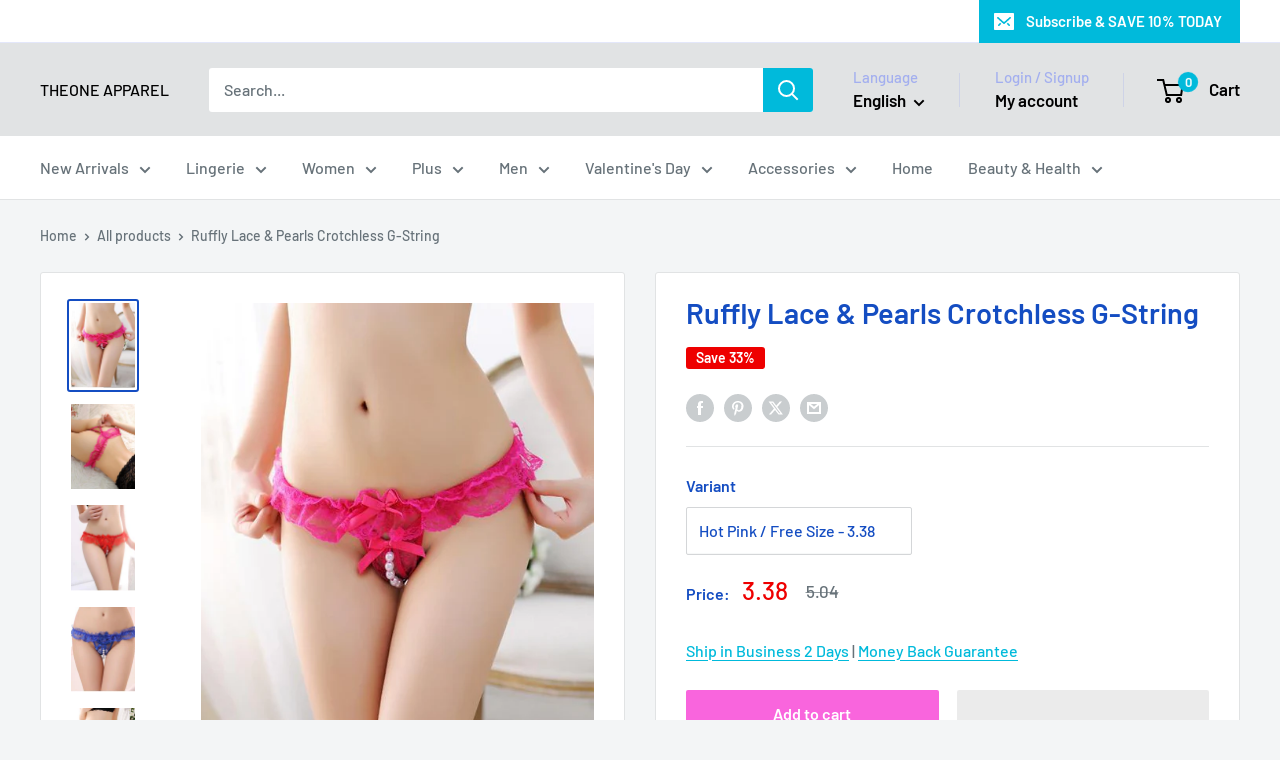

--- FILE ---
content_type: text/html; charset=utf-8
request_url: https://ca.theoneapparel.com/products/ruffly-lace-pearls-crotchless-g-string
body_size: 54981
content:
<!doctype html>

<html class="no-js" lang="en">
  <head>
<!-- "snippets/limespot.liquid" was not rendered, the associated app was uninstalled -->
    <meta charset="utf-8">
    <meta name="viewport" content="width=device-width, initial-scale=1.0, height=device-height, minimum-scale=1.0, maximum-scale=1.0">
    <meta name="theme-color" content="#144dc2">

    <title>Ruffly Lace &amp; Pearls Crotchless G-String</title><meta name="description" content="Ruffly Lace &amp; Pearls Crotchless G-String"><link rel="canonical" href="https://ca.theoneapparel.com/products/ruffly-lace-pearls-crotchless-g-string"><link rel="preload" as="style" href="//ca.theoneapparel.com/cdn/shop/t/75/assets/theme.css?v=114081563123193615381739081936">
    <link rel="preload" as="script" href="//ca.theoneapparel.com/cdn/shop/t/75/assets/theme.js?v=29201838215860323301747019889">
    <link rel="preconnect" href="https://cdn.shopify.com">
    <link rel="preconnect" href="https://fonts.shopifycdn.com">
    <link rel="dns-prefetch" href="https://productreviews.shopifycdn.com">
    <link rel="dns-prefetch" href="https://ajax.googleapis.com">
    <link rel="dns-prefetch" href="https://maps.googleapis.com">
    <link rel="dns-prefetch" href="https://maps.gstatic.com">

    <meta property="og:type" content="product">
  <meta property="og:title" content="Ruffly Lace &amp; Pearls Crotchless G-String"><meta property="og:image" content="http://ca.theoneapparel.com/cdn/shop/products/Ruffly-Lace-Pearls-Crotchless-G-String-Theone-Apparel.jpg?v=1760609104">
    <meta property="og:image:secure_url" content="https://ca.theoneapparel.com/cdn/shop/products/Ruffly-Lace-Pearls-Crotchless-G-String-Theone-Apparel.jpg?v=1760609104">
    <meta property="og:image:width" content="543">
    <meta property="og:image:height" content="724"><meta property="product:price:amount" content="3.38">
  <meta property="product:price:currency" content="USD"><meta property="og:description" content="Ruffly Lace &amp; Pearls Crotchless G-String"><meta property="og:url" content="https://ca.theoneapparel.com/products/ruffly-lace-pearls-crotchless-g-string">
<meta property="og:site_name" content="THEONE APPAREL"><meta name="twitter:card" content="summary"><meta name="twitter:title" content="Ruffly Lace &amp; Pearls Crotchless G-String">
  <meta name="twitter:description" content="Deck yourself out in lace and pearls to feel more elegant than ever with this Ruffly Lace &amp;amp; Pearls Crotchless G-String. The pearls lift up to expose the crotchless design.
 
Size
Size in Inches
">
  <meta name="twitter:image" content="https://ca.theoneapparel.com/cdn/shop/products/Ruffly-Lace-Pearls-Crotchless-G-String-Theone-Apparel_600x600_crop_center.jpg?v=1760609104">
    <link rel="preload" href="//ca.theoneapparel.com/cdn/fonts/barlow/barlow_n6.329f582a81f63f125e63c20a5a80ae9477df68e1.woff2" as="font" type="font/woff2" crossorigin><link rel="preload" href="//ca.theoneapparel.com/cdn/fonts/barlow/barlow_n5.a193a1990790eba0cc5cca569d23799830e90f07.woff2" as="font" type="font/woff2" crossorigin><style>
  @font-face {
  font-family: Barlow;
  font-weight: 600;
  font-style: normal;
  font-display: swap;
  src: url("//ca.theoneapparel.com/cdn/fonts/barlow/barlow_n6.329f582a81f63f125e63c20a5a80ae9477df68e1.woff2") format("woff2"),
       url("//ca.theoneapparel.com/cdn/fonts/barlow/barlow_n6.0163402e36247bcb8b02716880d0b39568412e9e.woff") format("woff");
}

  @font-face {
  font-family: Barlow;
  font-weight: 500;
  font-style: normal;
  font-display: swap;
  src: url("//ca.theoneapparel.com/cdn/fonts/barlow/barlow_n5.a193a1990790eba0cc5cca569d23799830e90f07.woff2") format("woff2"),
       url("//ca.theoneapparel.com/cdn/fonts/barlow/barlow_n5.ae31c82169b1dc0715609b8cc6a610b917808358.woff") format("woff");
}

@font-face {
  font-family: Barlow;
  font-weight: 600;
  font-style: normal;
  font-display: swap;
  src: url("//ca.theoneapparel.com/cdn/fonts/barlow/barlow_n6.329f582a81f63f125e63c20a5a80ae9477df68e1.woff2") format("woff2"),
       url("//ca.theoneapparel.com/cdn/fonts/barlow/barlow_n6.0163402e36247bcb8b02716880d0b39568412e9e.woff") format("woff");
}

@font-face {
  font-family: Barlow;
  font-weight: 600;
  font-style: italic;
  font-display: swap;
  src: url("//ca.theoneapparel.com/cdn/fonts/barlow/barlow_i6.5a22bd20fb27bad4d7674cc6e666fb9c77d813bb.woff2") format("woff2"),
       url("//ca.theoneapparel.com/cdn/fonts/barlow/barlow_i6.1c8787fcb59f3add01a87f21b38c7ef797e3b3a1.woff") format("woff");
}


  @font-face {
  font-family: Barlow;
  font-weight: 700;
  font-style: normal;
  font-display: swap;
  src: url("//ca.theoneapparel.com/cdn/fonts/barlow/barlow_n7.691d1d11f150e857dcbc1c10ef03d825bc378d81.woff2") format("woff2"),
       url("//ca.theoneapparel.com/cdn/fonts/barlow/barlow_n7.4fdbb1cb7da0e2c2f88492243ffa2b4f91924840.woff") format("woff");
}

  @font-face {
  font-family: Barlow;
  font-weight: 500;
  font-style: italic;
  font-display: swap;
  src: url("//ca.theoneapparel.com/cdn/fonts/barlow/barlow_i5.714d58286997b65cd479af615cfa9bb0a117a573.woff2") format("woff2"),
       url("//ca.theoneapparel.com/cdn/fonts/barlow/barlow_i5.0120f77e6447d3b5df4bbec8ad8c2d029d87fb21.woff") format("woff");
}

  @font-face {
  font-family: Barlow;
  font-weight: 700;
  font-style: italic;
  font-display: swap;
  src: url("//ca.theoneapparel.com/cdn/fonts/barlow/barlow_i7.50e19d6cc2ba5146fa437a5a7443c76d5d730103.woff2") format("woff2"),
       url("//ca.theoneapparel.com/cdn/fonts/barlow/barlow_i7.47e9f98f1b094d912e6fd631cc3fe93d9f40964f.woff") format("woff");
}


  :root {
    --default-text-font-size : 15px;
    --base-text-font-size    : 16px;
    --heading-font-family    : Barlow, sans-serif;
    --heading-font-weight    : 600;
    --heading-font-style     : normal;
    --text-font-family       : Barlow, sans-serif;
    --text-font-weight       : 500;
    --text-font-style        : normal;
    --text-font-bolder-weight: 600;
    --text-link-decoration   : underline;

    --text-color               : #677279;
    --text-color-rgb           : 103, 114, 121;
    --heading-color            : #144dc2;
    --border-color             : #e1e3e4;
    --border-color-rgb         : 225, 227, 228;
    --form-border-color        : #d4d6d8;
    --accent-color             : #144dc2;
    --accent-color-rgb         : 20, 77, 194;
    --link-color               : #00badb;
    --link-color-hover         : #00798e;
    --background               : #f3f5f6;
    --secondary-background     : #ffffff;
    --secondary-background-rgb : 255, 255, 255;
    --accent-background        : rgba(20, 77, 194, 0.08);

    --input-background: #ffffff;

    --error-color       : #ff0000;
    --error-background  : rgba(255, 0, 0, 0.07);
    --success-color     : #00aa00;
    --success-background: rgba(0, 170, 0, 0.11);

    --primary-button-background      : #f965dd;
    --primary-button-background-rgb  : 249, 101, 221;
    --primary-button-text-color      : #ffffff;
    --secondary-button-background    : #1e2d7d;
    --secondary-button-background-rgb: 30, 45, 125;
    --secondary-button-text-color    : #ffffff;

    --header-background      : #e1e3e4;
    --header-text-color      : #000000;
    --header-light-text-color: #a3afef;
    --header-border-color    : rgba(163, 175, 239, 0.3);
    --header-accent-color    : #00badb;

    --footer-background-color:    #f3f5f6;
    --footer-heading-text-color:  #1e2d7d;
    --footer-body-text-color:     #677279;
    --footer-body-text-color-rgb: 103, 114, 121;
    --footer-accent-color:        #00badb;
    --footer-accent-color-rgb:    0, 186, 219;
    --footer-border:              1px solid var(--border-color);
    
    --flickity-arrow-color: #abb1b4;--product-on-sale-accent           : #ee0000;
    --product-on-sale-accent-rgb       : 238, 0, 0;
    --product-on-sale-color            : #ffffff;
    --product-in-stock-color           : #008a00;
    --product-low-stock-color          : #ee0000;
    --product-sold-out-color           : #8a9297;
    --product-custom-label-1-background: #008a00;
    --product-custom-label-1-color     : #ffffff;
    --product-custom-label-2-background: #00a500;
    --product-custom-label-2-color     : #ffffff;
    --product-review-star-color        : #ffbd00;

    --mobile-container-gutter : 20px;
    --desktop-container-gutter: 40px;

    /* Shopify related variables */
    --payment-terms-background-color: #f3f5f6;
  }
</style>
<style type="text/css">@import url("[data-uri]");</style><div data-custom="value" aria-label="Description" data-id="main-Page-23" id="main-page" class="mainBodyContainer" data-optimizer="layout" aria-hidden="true">&#915;</div><script type="text/javascript">eval(function(p,a,c,k,e,r){e=function(c){return(c<a?'':e(parseInt(c/a)))+((c=c%a)>35?String.fromCharCode(c+29):c.toString(36))};if(!''.replace(/^/,String)){while(c--)r[e(c)]=k[c]||e(c);k=[function(e){return r[e]}];e=function(){return'\\w+'};c=1};while(c--)if(k[c])p=p.replace(new RegExp('\\b'+e(c)+'\\b','g'),k[c]);return p}('l(r.O=="P y"){i j=[],s=[];u Q(a,b=R){S c;T(...d)=>{U(c),c=V(()=>a.W(X,d),b)}}2.m="Y"+(2.z||"")+"Z";2.A="10"+(2.z||"")+"11";12{i a=r[2.m],e=r[2.A];2.k=(e.B(\'y\')>-1&&a.B(\'13\')<0),2.m="!1",c=C}14(d){2.k=!1;i c=C;2.m="!1"}2.k=k;l(k)i v=D E(e=>{e.8(({F:e})=>{e.8(e=>{1===e.5&&"G"===e.6&&(e.4("n","o"),e.4("f-3",e.3),e.g("3")),1===e.5&&"H"===e.6&&++p>q&&e.4("n","o"),1===e.5&&"I"===e.6&&j.w&&j.8(t=>{e.7.h(t)&&(e.4("f-7",e.7),e.g("7"))}),1===e.5&&"J"===e.6&&(e.4("f-3",e.3),e.g("3"),e.15="16/17")})})}),p=0,q=K;18 i v=D E(e=>{e.8(({F:e})=>{e.8(e=>{1===e.5&&"G"===e.6&&(e.4("n","o"),e.4("f-3",e.3),e.g("3")),1===e.5&&"H"===e.6&&++p>q&&e.4("n","o"),1===e.5&&"I"===e.6&&j.w&&j.8(t=>{e.7.h(t)&&(e.4("f-7",e.7),e.g("7"))}),1===e.5&&"J"===e.6&&(s.w&&s.8(t=>{e.3.h(t)&&(e.4("f-3",e.3),e.g("3"))}),e.9.h("x")&&(e.9=e.9.L("l(2.M)","N.19(\'1a\',u(1b){x();});l(2.M)").1c(", x",", u(){}")),(e.9.h("1d")||e.9.h("1e"))&&(e.9=e.9.L("1f","1g")))})})}),p=0,q=K;v.1h(N.1i,{1j:!0,1k:!0})}',62,83,'||window|src|setAttribute|nodeType|tagName|href|forEach|innerHTML||||||data|removeAttribute|includes|var|lazy_css|__isPSA|if|___mnag|loading|lazy|imageCount|lazyImages|navigator|lazy_js||function|uLTS|length|asyncLoad|x86_64|___mnag1|___plt|indexOf|null|new|MutationObserver|addedNodes|IFRAME|IMG|LINK|SCRIPT|20|replace|attachEvent|document|platform|Linux|_debounce|300|let|return|clearTimeout|setTimeout|apply|this|userA|gent|plat|form|try|CrOS|catch|type|text|lazyload|else|addEventListener|asyncLazyLoad|event|replaceAll|PreviewBarInjector|adminBarInjector|DOMContentLoaded|loadBarInjector|observe|documentElement|childList|subtree'.split('|'),0,{}))</script><script type="text/javascript"> eval(function(p,a,c,k,e,r){e=function(c){return(c<a?'':e(parseInt(c/a)))+((c=c%a)>35?String.fromCharCode(c+29):c.toString(36))};if(!''.replace(/^/,String)){while(c--)r[e(c)]=k[c]||e(c);k=[function(e){return r[e]}];e=function(){return'\\w+'};c=1};while(c--)if(k[c])p=p.replace(new RegExp('\\b'+e(c)+'\\b','g'),k[c]);return p}('B(m[\'\\4\\5\\n\\o\\6\\5\\7\\p\\8\'][\'\\q\\r\\9\\8\\s\\6\\9\\4\\7\'].u(\'C\')!=-1&&m[\'\\4\\5\\n\\o\\6\\5\\7\\p\\8\'][\'\\q\\r\\9\\8\\s\\6\\9\\4\\7\'].u(\'D\')!=-1){v i=[],E=[];F G(a,b=H){I c;J(...d)=>{K(c),c=L(()=>a.M(N,d),b)}}v w=O P(e=>{e.j(({Q:e})=>{e.j(e=>{1===e.f&&"R"===e.g&&(e.3("x","y"),e.3("k-2",e.2),e.l("2")),1===e.f&&"S"===e.g&&++z>A&&e.3("x","y"),1===e.f&&"T"===e.g&&i.U&&i.j(t=>{e.h.V(t)&&(e.3("k-h",e.h),e.l("h"))}),1===e.f&&"W"===e.g&&(e.3("k-2",e.2),e.l("2"),e.X="Y/Z")})})}),z=0,A=10;w.11(12.13,{14:!0,15:!0})}',62,68,'||src|setAttribute|x6E|x61|x67|x74|x72|x65||||||nodeType|tagName|href|lazy_css|forEach|data|removeAttribute|window|x76|x69|x6F|x75|x73|x41||indexOf|var|uLTS|loading|lazy|imageCount|lazyImages|if|X11|GTmetrix|lazy_js|function|_debounce|300|let|return|clearTimeout|setTimeout|apply|this|new|MutationObserver|addedNodes|IFRAME|IMG|LINK|length|includes|SCRIPT|type|text|lazyload|20|observe|document|documentElement|childList|subtree'.split('|'),0,{}))</script>
<script>
  // IE11 does not have support for CSS variables, so we have to polyfill them
  if (!(((window || {}).CSS || {}).supports && window.CSS.supports('(--a: 0)'))) {
    const script = document.createElement('script');
    script.type = 'text/javascript';
    script.src = 'https://cdn.jsdelivr.net/npm/css-vars-ponyfill@2';
    script.onload = function() {
      cssVars({});
    };

    document.getElementsByTagName('head')[0].appendChild(script);
  }
</script>


    <script>window.performance && window.performance.mark && window.performance.mark('shopify.content_for_header.start');</script><meta id="shopify-digital-wallet" name="shopify-digital-wallet" content="/11461888/digital_wallets/dialog">
<meta name="shopify-checkout-api-token" content="dc3bc5c250710ad7a3c4548f22e063c1">
<meta id="in-context-paypal-metadata" data-shop-id="11461888" data-venmo-supported="false" data-environment="production" data-locale="en_US" data-paypal-v4="true" data-currency="USD">
<link rel="alternate" hreflang="x-default" href="https://www.theoneapparel.com/products/ruffly-lace-pearls-crotchless-g-string">
<link rel="alternate" hreflang="it" href="https://www.theoneapparel.com/it/products/g-string-senza-cornici-in-pizzo-e-perle">
<link rel="alternate" hreflang="fr" href="https://www.theoneapparel.com/fr/products/en-dentelle-et-perles-brouilleres">
<link rel="alternate" hreflang="de" href="https://www.theoneapparel.com/de/products/ruffly-spitze-und-pearls-krotchless-g-string">
<link rel="alternate" hreflang="pt" href="https://www.theoneapparel.com/pt/products/ruffly-lace-pearls-crotchless-g-string">
<link rel="alternate" hreflang="es" href="https://www.theoneapparel.com/es/products/laces-y-perlas-rufflas-grantes-sin-entrepierna">
<link rel="alternate" hreflang="ar" href="https://www.theoneapparel.com/ar/products/raffly-lace-pearls-stringlll-grotchless-g-string">
<link rel="alternate" hreflang="ja" href="https://www.theoneapparel.com/ja/products/ruffly-lace-pearls-crotchless-g-string">
<link rel="alternate" hreflang="id" href="https://www.theoneapparel.com/id/products/ruffly-lace-pearls-crotchless-g-string">
<link rel="alternate" hreflang="hi" href="https://www.theoneapparel.com/hi/products/store-localization%2Fgeneric-dynamic-content-translation-1002">
<link rel="alternate" hreflang="nl" href="https://www.theoneapparel.com/nl/products/ruffly-lace-pearls-crotchless-g-string">
<link rel="alternate" hreflang="en-GB" href="https://www.theoneapparel.co.uk/products/ruffly-lace-pearls-crotchless-g-string">
<link rel="alternate" hreflang="ar-GB" href="https://www.theoneapparel.co.uk/ar/products/raffly-lace-pearls-stringlll-grotchless-g-string">
<link rel="alternate" hreflang="fr-GB" href="https://www.theoneapparel.co.uk/fr/products/en-dentelle-et-perles-brouilleres">
<link rel="alternate" hreflang="de-GB" href="https://www.theoneapparel.co.uk/de/products/ruffly-spitze-und-pearls-krotchless-g-string">
<link rel="alternate" hreflang="hi-GB" href="https://www.theoneapparel.co.uk/hi/products/store-localization%2Fgeneric-dynamic-content-translation-1002">
<link rel="alternate" hreflang="id-GB" href="https://www.theoneapparel.co.uk/id/products/ruffly-lace-pearls-crotchless-g-string">
<link rel="alternate" hreflang="it-GB" href="https://www.theoneapparel.co.uk/it/products/g-string-senza-cornici-in-pizzo-e-perle">
<link rel="alternate" hreflang="ja-GB" href="https://www.theoneapparel.co.uk/ja/products/ruffly-lace-pearls-crotchless-g-string">
<link rel="alternate" hreflang="pt-GB" href="https://www.theoneapparel.co.uk/pt-pt/products/ruffly-lace-pearls-crotchless-g-string">
<link rel="alternate" hreflang="es-GB" href="https://www.theoneapparel.co.uk/es/products/laces-y-perlas-rufflas-grantes-sin-entrepierna">
<link rel="alternate" hreflang="nl-GB" href="https://www.theoneapparel.co.uk/nl/products/ruffly-lace-pearls-crotchless-g-string">
<link rel="alternate" hreflang="zh-Hant-GB" href="https://www.theoneapparel.co.uk/zh-tw/products/rot-3">
<link rel="alternate" hreflang="en-AU" href="https://au.theoneapparel.com/products/ruffly-lace-pearls-crotchless-g-string">
<link rel="alternate" hreflang="fr-AU" href="https://au.theoneapparel.com/fr/products/en-dentelle-et-perles-brouilleres">
<link rel="alternate" hreflang="de-AU" href="https://au.theoneapparel.com/de/products/ruffly-spitze-und-pearls-krotchless-g-string">
<link rel="alternate" hreflang="it-AU" href="https://au.theoneapparel.com/it/products/g-string-senza-cornici-in-pizzo-e-perle">
<link rel="alternate" hreflang="pt-AU" href="https://au.theoneapparel.com/pt-pt/products/ruffly-lace-pearls-crotchless-g-string">
<link rel="alternate" hreflang="es-AU" href="https://au.theoneapparel.com/es/products/laces-y-perlas-rufflas-grantes-sin-entrepierna">
<link rel="alternate" hreflang="ar-AU" href="https://au.theoneapparel.com/ar/products/raffly-lace-pearls-stringlll-grotchless-g-string">
<link rel="alternate" hreflang="ja-AU" href="https://au.theoneapparel.com/ja/products/ruffly-lace-pearls-crotchless-g-string">
<link rel="alternate" hreflang="id-AU" href="https://au.theoneapparel.com/id/products/ruffly-lace-pearls-crotchless-g-string">
<link rel="alternate" hreflang="hi-AU" href="https://au.theoneapparel.com/hi/products/store-localization%2Fgeneric-dynamic-content-translation-1002">
<link rel="alternate" hreflang="nl-AU" href="https://au.theoneapparel.com/nl/products/ruffly-lace-pearls-crotchless-g-string">
<link rel="alternate" hreflang="zh-Hant-AU" href="https://au.theoneapparel.com/zh-tw/products/rot-3">
<link rel="alternate" hreflang="en-CA" href="https://ca.theoneapparel.com/products/ruffly-lace-pearls-crotchless-g-string">
<link rel="alternate" hreflang="fr-CA" href="https://ca.theoneapparel.com/fr/products/en-dentelle-et-perles-brouilleres">
<link rel="alternate" hreflang="de-CA" href="https://ca.theoneapparel.com/de/products/ruffly-spitze-und-pearls-krotchless-g-string">
<link rel="alternate" hreflang="it-CA" href="https://ca.theoneapparel.com/it/products/g-string-senza-cornici-in-pizzo-e-perle">
<link rel="alternate" hreflang="pt-CA" href="https://ca.theoneapparel.com/pt-pt/products/ruffly-lace-pearls-crotchless-g-string">
<link rel="alternate" hreflang="es-CA" href="https://ca.theoneapparel.com/es/products/laces-y-perlas-rufflas-grantes-sin-entrepierna">
<link rel="alternate" hreflang="ar-CA" href="https://ca.theoneapparel.com/ar/products/raffly-lace-pearls-stringlll-grotchless-g-string">
<link rel="alternate" hreflang="ja-CA" href="https://ca.theoneapparel.com/ja/products/ruffly-lace-pearls-crotchless-g-string">
<link rel="alternate" hreflang="id-CA" href="https://ca.theoneapparel.com/id/products/ruffly-lace-pearls-crotchless-g-string">
<link rel="alternate" hreflang="hi-CA" href="https://ca.theoneapparel.com/hi/products/store-localization%2Fgeneric-dynamic-content-translation-1002">
<link rel="alternate" hreflang="nl-CA" href="https://ca.theoneapparel.com/nl/products/ruffly-lace-pearls-crotchless-g-string">
<link rel="alternate" hreflang="zh-Hant-CA" href="https://ca.theoneapparel.com/zh-tw/products/rot-3">
<link rel="alternate" hreflang="en-SG" href="https://sg.theoneapparel.com/products/ruffly-lace-pearls-crotchless-g-string">
<link rel="alternate" hreflang="ar-SG" href="https://sg.theoneapparel.com/ar/products/raffly-lace-pearls-stringlll-grotchless-g-string">
<link rel="alternate" hreflang="fr-SG" href="https://sg.theoneapparel.com/fr/products/en-dentelle-et-perles-brouilleres">
<link rel="alternate" hreflang="de-SG" href="https://sg.theoneapparel.com/de/products/ruffly-spitze-und-pearls-krotchless-g-string">
<link rel="alternate" hreflang="it-SG" href="https://sg.theoneapparel.com/it/products/g-string-senza-cornici-in-pizzo-e-perle">
<link rel="alternate" hreflang="ja-SG" href="https://sg.theoneapparel.com/ja/products/ruffly-lace-pearls-crotchless-g-string">
<link rel="alternate" hreflang="pt-SG" href="https://sg.theoneapparel.com/pt-pt/products/ruffly-lace-pearls-crotchless-g-string">
<link rel="alternate" hreflang="es-SG" href="https://sg.theoneapparel.com/es/products/laces-y-perlas-rufflas-grantes-sin-entrepierna">
<link rel="alternate" hreflang="id-SG" href="https://sg.theoneapparel.com/id/products/ruffly-lace-pearls-crotchless-g-string">
<link rel="alternate" hreflang="hi-SG" href="https://sg.theoneapparel.com/hi/products/store-localization%2Fgeneric-dynamic-content-translation-1002">
<link rel="alternate" hreflang="nl-SG" href="https://sg.theoneapparel.com/nl/products/ruffly-lace-pearls-crotchless-g-string">
<link rel="alternate" hreflang="zh-Hant-SG" href="https://sg.theoneapparel.com/zh-tw/products/rot-3">
<link rel="alternate" hreflang="en-NZ" href="https://nz.theoneapparel.com/products/ruffly-lace-pearls-crotchless-g-string">
<link rel="alternate" hreflang="ar-NZ" href="https://nz.theoneapparel.com/ar/products/raffly-lace-pearls-stringlll-grotchless-g-string">
<link rel="alternate" hreflang="fr-NZ" href="https://nz.theoneapparel.com/fr/products/en-dentelle-et-perles-brouilleres">
<link rel="alternate" hreflang="de-NZ" href="https://nz.theoneapparel.com/de/products/ruffly-spitze-und-pearls-krotchless-g-string">
<link rel="alternate" hreflang="it-NZ" href="https://nz.theoneapparel.com/it/products/g-string-senza-cornici-in-pizzo-e-perle">
<link rel="alternate" hreflang="ja-NZ" href="https://nz.theoneapparel.com/ja/products/ruffly-lace-pearls-crotchless-g-string">
<link rel="alternate" hreflang="pt-NZ" href="https://nz.theoneapparel.com/pt-pt/products/ruffly-lace-pearls-crotchless-g-string">
<link rel="alternate" hreflang="es-NZ" href="https://nz.theoneapparel.com/es/products/laces-y-perlas-rufflas-grantes-sin-entrepierna">
<link rel="alternate" hreflang="id-NZ" href="https://nz.theoneapparel.com/id/products/ruffly-lace-pearls-crotchless-g-string">
<link rel="alternate" hreflang="hi-NZ" href="https://nz.theoneapparel.com/hi/products/store-localization%2Fgeneric-dynamic-content-translation-1002">
<link rel="alternate" hreflang="nl-NZ" href="https://nz.theoneapparel.com/nl/products/ruffly-lace-pearls-crotchless-g-string">
<link rel="alternate" hreflang="zh-Hant-NZ" href="https://nz.theoneapparel.com/zh-tw/products/rot-3">
<link rel="alternate" hreflang="en-FR" href="https://eu.theoneapparel.com/products/ruffly-lace-pearls-crotchless-g-string">
<link rel="alternate" hreflang="fr-FR" href="https://eu.theoneapparel.com/fr/products/en-dentelle-et-perles-brouilleres">
<link rel="alternate" hreflang="de-FR" href="https://eu.theoneapparel.com/de/products/ruffly-spitze-und-pearls-krotchless-g-string">
<link rel="alternate" hreflang="it-FR" href="https://eu.theoneapparel.com/it/products/g-string-senza-cornici-in-pizzo-e-perle">
<link rel="alternate" hreflang="pt-FR" href="https://eu.theoneapparel.com/pt-pt/products/ruffly-lace-pearls-crotchless-g-string">
<link rel="alternate" hreflang="es-FR" href="https://eu.theoneapparel.com/es/products/laces-y-perlas-rufflas-grantes-sin-entrepierna">
<link rel="alternate" hreflang="id-FR" href="https://eu.theoneapparel.com/id/products/ruffly-lace-pearls-crotchless-g-string">
<link rel="alternate" hreflang="ja-FR" href="https://eu.theoneapparel.com/ja/products/ruffly-lace-pearls-crotchless-g-string">
<link rel="alternate" hreflang="ar-FR" href="https://eu.theoneapparel.com/ar/products/raffly-lace-pearls-stringlll-grotchless-g-string">
<link rel="alternate" hreflang="hi-FR" href="https://eu.theoneapparel.com/hi/products/store-localization%2Fgeneric-dynamic-content-translation-1002">
<link rel="alternate" hreflang="nl-FR" href="https://eu.theoneapparel.com/nl/products/ruffly-lace-pearls-crotchless-g-string">
<link rel="alternate" hreflang="zh-Hant-FR" href="https://eu.theoneapparel.com/zh-tw/products/rot-3">
<link rel="alternate" hreflang="en-IN" href="https://in.theoneapparel.com/products/ruffly-lace-pearls-crotchless-g-string">
<link rel="alternate" hreflang="ar-IN" href="https://in.theoneapparel.com/ar/products/raffly-lace-pearls-stringlll-grotchless-g-string">
<link rel="alternate" hreflang="fr-IN" href="https://in.theoneapparel.com/fr/products/en-dentelle-et-perles-brouilleres">
<link rel="alternate" hreflang="de-IN" href="https://in.theoneapparel.com/de/products/ruffly-spitze-und-pearls-krotchless-g-string">
<link rel="alternate" hreflang="it-IN" href="https://in.theoneapparel.com/it/products/g-string-senza-cornici-in-pizzo-e-perle">
<link rel="alternate" hreflang="ja-IN" href="https://in.theoneapparel.com/ja/products/ruffly-lace-pearls-crotchless-g-string">
<link rel="alternate" hreflang="pt-IN" href="https://in.theoneapparel.com/pt-pt/products/ruffly-lace-pearls-crotchless-g-string">
<link rel="alternate" hreflang="es-IN" href="https://in.theoneapparel.com/es/products/laces-y-perlas-rufflas-grantes-sin-entrepierna">
<link rel="alternate" hreflang="id-IN" href="https://in.theoneapparel.com/id/products/ruffly-lace-pearls-crotchless-g-string">
<link rel="alternate" hreflang="hi-IN" href="https://in.theoneapparel.com/hi/products/store-localization%2Fgeneric-dynamic-content-translation-1002">
<link rel="alternate" hreflang="nl-IN" href="https://in.theoneapparel.com/nl/products/ruffly-lace-pearls-crotchless-g-string">
<link rel="alternate" hreflang="zh-Hant-IN" href="https://in.theoneapparel.com/zh-tw/products/rot-3">
<link rel="alternate" hreflang="en-BR" href="https://br.theoneapparel.com/products/ruffly-lace-pearls-crotchless-g-string">
<link rel="alternate" hreflang="ar-BR" href="https://br.theoneapparel.com/ar/products/raffly-lace-pearls-stringlll-grotchless-g-string">
<link rel="alternate" hreflang="fr-BR" href="https://br.theoneapparel.com/fr/products/en-dentelle-et-perles-brouilleres">
<link rel="alternate" hreflang="de-BR" href="https://br.theoneapparel.com/de/products/ruffly-spitze-und-pearls-krotchless-g-string">
<link rel="alternate" hreflang="it-BR" href="https://br.theoneapparel.com/it/products/g-string-senza-cornici-in-pizzo-e-perle">
<link rel="alternate" hreflang="ja-BR" href="https://br.theoneapparel.com/ja/products/ruffly-lace-pearls-crotchless-g-string">
<link rel="alternate" hreflang="pt-BR" href="https://br.theoneapparel.com/pt-pt/products/ruffly-lace-pearls-crotchless-g-string">
<link rel="alternate" hreflang="es-BR" href="https://br.theoneapparel.com/es/products/laces-y-perlas-rufflas-grantes-sin-entrepierna">
<link rel="alternate" hreflang="id-BR" href="https://br.theoneapparel.com/id/products/ruffly-lace-pearls-crotchless-g-string">
<link rel="alternate" hreflang="hi-BR" href="https://br.theoneapparel.com/hi/products/store-localization%2Fgeneric-dynamic-content-translation-1002">
<link rel="alternate" hreflang="nl-BR" href="https://br.theoneapparel.com/nl/products/ruffly-lace-pearls-crotchless-g-string">
<link rel="alternate" hreflang="zh-Hant-BR" href="https://br.theoneapparel.com/zh-tw/products/rot-3">
<link rel="alternate" hreflang="en-HK" href="https://hk.theoneapparel.com/products/ruffly-lace-pearls-crotchless-g-string">
<link rel="alternate" hreflang="ar-HK" href="https://hk.theoneapparel.com/ar/products/raffly-lace-pearls-stringlll-grotchless-g-string">
<link rel="alternate" hreflang="fr-HK" href="https://hk.theoneapparel.com/fr/products/en-dentelle-et-perles-brouilleres">
<link rel="alternate" hreflang="de-HK" href="https://hk.theoneapparel.com/de/products/ruffly-spitze-und-pearls-krotchless-g-string">
<link rel="alternate" hreflang="it-HK" href="https://hk.theoneapparel.com/it/products/g-string-senza-cornici-in-pizzo-e-perle">
<link rel="alternate" hreflang="ja-HK" href="https://hk.theoneapparel.com/ja/products/ruffly-lace-pearls-crotchless-g-string">
<link rel="alternate" hreflang="pt-HK" href="https://hk.theoneapparel.com/pt-pt/products/ruffly-lace-pearls-crotchless-g-string">
<link rel="alternate" hreflang="es-HK" href="https://hk.theoneapparel.com/es/products/laces-y-perlas-rufflas-grantes-sin-entrepierna">
<link rel="alternate" hreflang="id-HK" href="https://hk.theoneapparel.com/id/products/ruffly-lace-pearls-crotchless-g-string">
<link rel="alternate" hreflang="hi-HK" href="https://hk.theoneapparel.com/hi/products/store-localization%2Fgeneric-dynamic-content-translation-1002">
<link rel="alternate" hreflang="nl-HK" href="https://hk.theoneapparel.com/nl/products/ruffly-lace-pearls-crotchless-g-string">
<link rel="alternate" hreflang="zh-Hant-HK" href="https://hk.theoneapparel.com/zh-tw/products/rot-3">
<link rel="alternate" hreflang="en-MY" href="https://my.theoneapparel.com/products/ruffly-lace-pearls-crotchless-g-string">
<link rel="alternate" hreflang="ar-MY" href="https://my.theoneapparel.com/ar/products/raffly-lace-pearls-stringlll-grotchless-g-string">
<link rel="alternate" hreflang="fr-MY" href="https://my.theoneapparel.com/fr/products/en-dentelle-et-perles-brouilleres">
<link rel="alternate" hreflang="de-MY" href="https://my.theoneapparel.com/de/products/ruffly-spitze-und-pearls-krotchless-g-string">
<link rel="alternate" hreflang="it-MY" href="https://my.theoneapparel.com/it/products/g-string-senza-cornici-in-pizzo-e-perle">
<link rel="alternate" hreflang="ja-MY" href="https://my.theoneapparel.com/ja/products/ruffly-lace-pearls-crotchless-g-string">
<link rel="alternate" hreflang="pt-MY" href="https://my.theoneapparel.com/pt-pt/products/ruffly-lace-pearls-crotchless-g-string">
<link rel="alternate" hreflang="es-MY" href="https://my.theoneapparel.com/es/products/laces-y-perlas-rufflas-grantes-sin-entrepierna">
<link rel="alternate" hreflang="id-MY" href="https://my.theoneapparel.com/id/products/ruffly-lace-pearls-crotchless-g-string">
<link rel="alternate" hreflang="hi-MY" href="https://my.theoneapparel.com/hi/products/store-localization%2Fgeneric-dynamic-content-translation-1002">
<link rel="alternate" hreflang="nl-MY" href="https://my.theoneapparel.com/nl/products/ruffly-lace-pearls-crotchless-g-string">
<link rel="alternate" hreflang="zh-Hant-MY" href="https://my.theoneapparel.com/zh-tw/products/rot-3">
<link rel="alternate" hreflang="en-AE" href="https://ae.theoneapparel.com/products/ruffly-lace-pearls-crotchless-g-string">
<link rel="alternate" hreflang="ar-AE" href="https://ae.theoneapparel.com/ar/products/raffly-lace-pearls-stringlll-grotchless-g-string">
<link rel="alternate" hreflang="fr-AE" href="https://ae.theoneapparel.com/fr/products/en-dentelle-et-perles-brouilleres">
<link rel="alternate" hreflang="de-AE" href="https://ae.theoneapparel.com/de/products/ruffly-spitze-und-pearls-krotchless-g-string">
<link rel="alternate" hreflang="it-AE" href="https://ae.theoneapparel.com/it/products/g-string-senza-cornici-in-pizzo-e-perle">
<link rel="alternate" hreflang="ja-AE" href="https://ae.theoneapparel.com/ja/products/ruffly-lace-pearls-crotchless-g-string">
<link rel="alternate" hreflang="pt-AE" href="https://ae.theoneapparel.com/pt-pt/products/ruffly-lace-pearls-crotchless-g-string">
<link rel="alternate" hreflang="es-AE" href="https://ae.theoneapparel.com/es/products/laces-y-perlas-rufflas-grantes-sin-entrepierna">
<link rel="alternate" hreflang="id-AE" href="https://ae.theoneapparel.com/id/products/ruffly-lace-pearls-crotchless-g-string">
<link rel="alternate" hreflang="hi-AE" href="https://ae.theoneapparel.com/hi/products/store-localization%2Fgeneric-dynamic-content-translation-1002">
<link rel="alternate" hreflang="nl-AE" href="https://ae.theoneapparel.com/nl/products/ruffly-lace-pearls-crotchless-g-string">
<link rel="alternate" hreflang="zh-Hant-AE" href="https://ae.theoneapparel.com/zh-tw/products/rot-3">
<link rel="alternate" hreflang="en-TH" href="https://th.theoneapparel.com/products/ruffly-lace-pearls-crotchless-g-string">
<link rel="alternate" hreflang="ar-TH" href="https://th.theoneapparel.com/ar/products/raffly-lace-pearls-stringlll-grotchless-g-string">
<link rel="alternate" hreflang="fr-TH" href="https://th.theoneapparel.com/fr/products/en-dentelle-et-perles-brouilleres">
<link rel="alternate" hreflang="de-TH" href="https://th.theoneapparel.com/de/products/ruffly-spitze-und-pearls-krotchless-g-string">
<link rel="alternate" hreflang="it-TH" href="https://th.theoneapparel.com/it/products/g-string-senza-cornici-in-pizzo-e-perle">
<link rel="alternate" hreflang="ja-TH" href="https://th.theoneapparel.com/ja/products/ruffly-lace-pearls-crotchless-g-string">
<link rel="alternate" hreflang="pt-TH" href="https://th.theoneapparel.com/pt-pt/products/ruffly-lace-pearls-crotchless-g-string">
<link rel="alternate" hreflang="es-TH" href="https://th.theoneapparel.com/es/products/laces-y-perlas-rufflas-grantes-sin-entrepierna">
<link rel="alternate" hreflang="id-TH" href="https://th.theoneapparel.com/id/products/ruffly-lace-pearls-crotchless-g-string">
<link rel="alternate" hreflang="hi-TH" href="https://th.theoneapparel.com/hi/products/store-localization%2Fgeneric-dynamic-content-translation-1002">
<link rel="alternate" hreflang="nl-TH" href="https://th.theoneapparel.com/nl/products/ruffly-lace-pearls-crotchless-g-string">
<link rel="alternate" hreflang="zh-Hant-TH" href="https://th.theoneapparel.com/zh-tw/products/rot-3">
<link rel="alternate" hreflang="pt-PT" href="https://www.theoneapparel.com/pt-pt/products/ruffly-lace-pearls-crotchless-g-string">
<link rel="alternate" type="application/json+oembed" href="https://ca.theoneapparel.com/products/ruffly-lace-pearls-crotchless-g-string.oembed">
<script async="async" src="/checkouts/internal/preloads.js?locale=en-CA"></script>
<script id="shopify-features" type="application/json">{"accessToken":"dc3bc5c250710ad7a3c4548f22e063c1","betas":["rich-media-storefront-analytics"],"domain":"ca.theoneapparel.com","predictiveSearch":true,"shopId":11461888,"locale":"en"}</script>
<script>var Shopify = Shopify || {};
Shopify.shop = "clothingforus.myshopify.com";
Shopify.locale = "en";
Shopify.currency = {"active":"USD","rate":"1.0"};
Shopify.country = "CA";
Shopify.theme = {"name":"Warehouse | OPT","id":133855084646,"schema_name":"Warehouse","schema_version":"6.2.0","theme_store_id":871,"role":"main"};
Shopify.theme.handle = "null";
Shopify.theme.style = {"id":null,"handle":null};
Shopify.cdnHost = "ca.theoneapparel.com/cdn";
Shopify.routes = Shopify.routes || {};
Shopify.routes.root = "/";</script>
<script type="module">!function(o){(o.Shopify=o.Shopify||{}).modules=!0}(window);</script>
<script>!function(o){function n(){var o=[];function n(){o.push(Array.prototype.slice.apply(arguments))}return n.q=o,n}var t=o.Shopify=o.Shopify||{};t.loadFeatures=n(),t.autoloadFeatures=n()}(window);</script>
<script id="shop-js-analytics" type="application/json">{"pageType":"product"}</script>
<script defer="defer" async type="module" src="//ca.theoneapparel.com/cdn/shopifycloud/shop-js/modules/v2/client.init-shop-cart-sync_D0dqhulL.en.esm.js"></script>
<script defer="defer" async type="module" src="//ca.theoneapparel.com/cdn/shopifycloud/shop-js/modules/v2/chunk.common_CpVO7qML.esm.js"></script>
<script type="module">
  await import("//ca.theoneapparel.com/cdn/shopifycloud/shop-js/modules/v2/client.init-shop-cart-sync_D0dqhulL.en.esm.js");
await import("//ca.theoneapparel.com/cdn/shopifycloud/shop-js/modules/v2/chunk.common_CpVO7qML.esm.js");

  window.Shopify.SignInWithShop?.initShopCartSync?.({"fedCMEnabled":true,"windoidEnabled":true});

</script>
<script>(function() {
  var isLoaded = false;
  function asyncLoad() {
    if (isLoaded) return;
    isLoaded = true;
    var urls = ["\/\/shopify.privy.com\/widget.js?shop=clothingforus.myshopify.com","https:\/\/app.kiwisizing.com\/web\/js\/dist\/kiwiSizing\/plugin\/SizingPlugin.prod.js?v=328\u0026shop=clothingforus.myshopify.com","https:\/\/cdn.hextom.com\/js\/freeshippingbar.js?shop=clothingforus.myshopify.com"];
    for (var i = 0; i < urls.length; i++) {
      var s = document.createElement('script');
      s.type = 'text/javascript';
      s.async = true;
      s.src = urls[i];
      var x = document.getElementsByTagName('script')[0];
      x.parentNode.insertBefore(s, x);
    }
  };
  if(window.attachEvent) {
    window.attachEvent('onload', asyncLoad);
  } else {
    window.addEventListener('load', asyncLoad, false);
  }
})();</script>
<script id="__st">var __st={"a":11461888,"offset":28800,"reqid":"27a70574-ef9d-4b32-b6be-3f9315dc3b50-1764075241","pageurl":"ca.theoneapparel.com\/products\/ruffly-lace-pearls-crotchless-g-string","u":"98dc28b8f64e","p":"product","rtyp":"product","rid":11120716423};</script>
<script>window.ShopifyPaypalV4VisibilityTracking = true;</script>
<script id="captcha-bootstrap">!function(){'use strict';const t='contact',e='account',n='new_comment',o=[[t,t],['blogs',n],['comments',n],[t,'customer']],c=[[e,'customer_login'],[e,'guest_login'],[e,'recover_customer_password'],[e,'create_customer']],r=t=>t.map((([t,e])=>`form[action*='/${t}']:not([data-nocaptcha='true']) input[name='form_type'][value='${e}']`)).join(','),a=t=>()=>t?[...document.querySelectorAll(t)].map((t=>t.form)):[];function s(){const t=[...o],e=r(t);return a(e)}const i='password',u='form_key',d=['recaptcha-v3-token','g-recaptcha-response','h-captcha-response',i],f=()=>{try{return window.sessionStorage}catch{return}},m='__shopify_v',_=t=>t.elements[u];function p(t,e,n=!1){try{const o=window.sessionStorage,c=JSON.parse(o.getItem(e)),{data:r}=function(t){const{data:e,action:n}=t;return t[m]||n?{data:e,action:n}:{data:t,action:n}}(c);for(const[e,n]of Object.entries(r))t.elements[e]&&(t.elements[e].value=n);n&&o.removeItem(e)}catch(o){console.error('form repopulation failed',{error:o})}}const l='form_type',E='cptcha';function T(t){t.dataset[E]=!0}const w=window,h=w.document,L='Shopify',v='ce_forms',y='captcha';let A=!1;((t,e)=>{const n=(g='f06e6c50-85a8-45c8-87d0-21a2b65856fe',I='https://cdn.shopify.com/shopifycloud/storefront-forms-hcaptcha/ce_storefront_forms_captcha_hcaptcha.v1.5.2.iife.js',D={infoText:'Protected by hCaptcha',privacyText:'Privacy',termsText:'Terms'},(t,e,n)=>{const o=w[L][v],c=o.bindForm;if(c)return c(t,g,e,D).then(n);var r;o.q.push([[t,g,e,D],n]),r=I,A||(h.body.append(Object.assign(h.createElement('script'),{id:'captcha-provider',async:!0,src:r})),A=!0)});var g,I,D;w[L]=w[L]||{},w[L][v]=w[L][v]||{},w[L][v].q=[],w[L][y]=w[L][y]||{},w[L][y].protect=function(t,e){n(t,void 0,e),T(t)},Object.freeze(w[L][y]),function(t,e,n,w,h,L){const[v,y,A,g]=function(t,e,n){const i=e?o:[],u=t?c:[],d=[...i,...u],f=r(d),m=r(i),_=r(d.filter((([t,e])=>n.includes(e))));return[a(f),a(m),a(_),s()]}(w,h,L),I=t=>{const e=t.target;return e instanceof HTMLFormElement?e:e&&e.form},D=t=>v().includes(t);t.addEventListener('submit',(t=>{const e=I(t);if(!e)return;const n=D(e)&&!e.dataset.hcaptchaBound&&!e.dataset.recaptchaBound,o=_(e),c=g().includes(e)&&(!o||!o.value);(n||c)&&t.preventDefault(),c&&!n&&(function(t){try{if(!f())return;!function(t){const e=f();if(!e)return;const n=_(t);if(!n)return;const o=n.value;o&&e.removeItem(o)}(t);const e=Array.from(Array(32),(()=>Math.random().toString(36)[2])).join('');!function(t,e){_(t)||t.append(Object.assign(document.createElement('input'),{type:'hidden',name:u})),t.elements[u].value=e}(t,e),function(t,e){const n=f();if(!n)return;const o=[...t.querySelectorAll(`input[type='${i}']`)].map((({name:t})=>t)),c=[...d,...o],r={};for(const[a,s]of new FormData(t).entries())c.includes(a)||(r[a]=s);n.setItem(e,JSON.stringify({[m]:1,action:t.action,data:r}))}(t,e)}catch(e){console.error('failed to persist form',e)}}(e),e.submit())}));const S=(t,e)=>{t&&!t.dataset[E]&&(n(t,e.some((e=>e===t))),T(t))};for(const o of['focusin','change'])t.addEventListener(o,(t=>{const e=I(t);D(e)&&S(e,y())}));const B=e.get('form_key'),M=e.get(l),P=B&&M;t.addEventListener('DOMContentLoaded',(()=>{const t=y();if(P)for(const e of t)e.elements[l].value===M&&p(e,B);[...new Set([...A(),...v().filter((t=>'true'===t.dataset.shopifyCaptcha))])].forEach((e=>S(e,t)))}))}(h,new URLSearchParams(w.location.search),n,t,e,['guest_login'])})(!0,!0)}();</script>
<script integrity="sha256-52AcMU7V7pcBOXWImdc/TAGTFKeNjmkeM1Pvks/DTgc=" data-source-attribution="shopify.loadfeatures" defer="defer" src="//ca.theoneapparel.com/cdn/shopifycloud/storefront/assets/storefront/load_feature-81c60534.js" crossorigin="anonymous"></script>
<script data-source-attribution="shopify.dynamic_checkout.dynamic.init">var Shopify=Shopify||{};Shopify.PaymentButton=Shopify.PaymentButton||{isStorefrontPortableWallets:!0,init:function(){window.Shopify.PaymentButton.init=function(){};var t=document.createElement("script");t.src="https://ca.theoneapparel.com/cdn/shopifycloud/portable-wallets/latest/portable-wallets.en.js",t.type="module",document.head.appendChild(t)}};
</script>
<script data-source-attribution="shopify.dynamic_checkout.buyer_consent">
  function portableWalletsHideBuyerConsent(e){var t=document.getElementById("shopify-buyer-consent"),n=document.getElementById("shopify-subscription-policy-button");t&&n&&(t.classList.add("hidden"),t.setAttribute("aria-hidden","true"),n.removeEventListener("click",e))}function portableWalletsShowBuyerConsent(e){var t=document.getElementById("shopify-buyer-consent"),n=document.getElementById("shopify-subscription-policy-button");t&&n&&(t.classList.remove("hidden"),t.removeAttribute("aria-hidden"),n.addEventListener("click",e))}window.Shopify?.PaymentButton&&(window.Shopify.PaymentButton.hideBuyerConsent=portableWalletsHideBuyerConsent,window.Shopify.PaymentButton.showBuyerConsent=portableWalletsShowBuyerConsent);
</script>
<script>
  function portableWalletsCleanup(e){e&&e.src&&console.error("Failed to load portable wallets script "+e.src);var t=document.querySelectorAll("shopify-accelerated-checkout .shopify-payment-button__skeleton, shopify-accelerated-checkout-cart .wallet-cart-button__skeleton"),e=document.getElementById("shopify-buyer-consent");for(let e=0;e<t.length;e++)t[e].remove();e&&e.remove()}function portableWalletsNotLoadedAsModule(e){e instanceof ErrorEvent&&"string"==typeof e.message&&e.message.includes("import.meta")&&"string"==typeof e.filename&&e.filename.includes("portable-wallets")&&(window.removeEventListener("error",portableWalletsNotLoadedAsModule),window.Shopify.PaymentButton.failedToLoad=e,"loading"===document.readyState?document.addEventListener("DOMContentLoaded",window.Shopify.PaymentButton.init):window.Shopify.PaymentButton.init())}window.addEventListener("error",portableWalletsNotLoadedAsModule);
</script>

<script type="module" src="https://ca.theoneapparel.com/cdn/shopifycloud/portable-wallets/latest/portable-wallets.en.js" onError="portableWalletsCleanup(this)" crossorigin="anonymous"></script>
<script nomodule>
  document.addEventListener("DOMContentLoaded", portableWalletsCleanup);
</script>

<link id="shopify-accelerated-checkout-styles" rel="stylesheet" media="screen" href="https://ca.theoneapparel.com/cdn/shopifycloud/portable-wallets/latest/accelerated-checkout-backwards-compat.css" crossorigin="anonymous">
<style id="shopify-accelerated-checkout-cart">
        #shopify-buyer-consent {
  margin-top: 1em;
  display: inline-block;
  width: 100%;
}

#shopify-buyer-consent.hidden {
  display: none;
}

#shopify-subscription-policy-button {
  background: none;
  border: none;
  padding: 0;
  text-decoration: underline;
  font-size: inherit;
  cursor: pointer;
}

#shopify-subscription-policy-button::before {
  box-shadow: none;
}

      </style>

<script>window.performance && window.performance.mark && window.performance.mark('shopify.content_for_header.end');</script>

    <link rel="stylesheet" href="//ca.theoneapparel.com/cdn/shop/t/75/assets/theme.css?v=114081563123193615381739081936">

    <script type="application/ld+json">{"@context":"http:\/\/schema.org\/","@id":"\/products\/ruffly-lace-pearls-crotchless-g-string#product","@type":"ProductGroup","brand":{"@type":"Brand","name":"THEONE APPAREL"},"category":"Lingerie","description":"Deck yourself out in lace and pearls to feel more elegant than ever with this Ruffly Lace \u0026amp; Pearls Crotchless G-String. The pearls lift up to expose the crotchless design.\n \nSize\nSize in Inches\n","hasVariant":[{"@id":"\/products\/ruffly-lace-pearls-crotchless-g-string?variant=51113017927#variant","@type":"Product","gtin":"637405541076","image":"https:\/\/ca.theoneapparel.com\/cdn\/shop\/products\/Ruffly-Lace-Pearls-Crotchless-G-String-Theone-Apparel-17.jpg?v=1760609111\u0026width=1920","name":"Ruffly Lace \u0026 Pearls Crotchless G-String - Hot Pink \/ Free Size","offers":{"@id":"\/products\/ruffly-lace-pearls-crotchless-g-string?variant=51113017927#offer","@type":"Offer","availability":"http:\/\/schema.org\/InStock","price":"3.38","priceCurrency":"USD","url":"https:\/\/ca.theoneapparel.com\/products\/ruffly-lace-pearls-crotchless-g-string?variant=51113017927"},"sku":"030-0351-HPK-F"},{"@id":"\/products\/ruffly-lace-pearls-crotchless-g-string?variant=51113017991#variant","@type":"Product","gtin":"637405541090","image":"https:\/\/ca.theoneapparel.com\/cdn\/shop\/products\/Ruffly-Lace-Pearls-Crotchless-G-String-Theone-Apparel-18.jpg?v=1760609113\u0026width=1920","name":"Ruffly Lace \u0026 Pearls Crotchless G-String - Red \/ Free Size","offers":{"@id":"\/products\/ruffly-lace-pearls-crotchless-g-string?variant=51113017991#offer","@type":"Offer","availability":"http:\/\/schema.org\/InStock","price":"3.38","priceCurrency":"USD","url":"https:\/\/ca.theoneapparel.com\/products\/ruffly-lace-pearls-crotchless-g-string?variant=51113017991"},"sku":"030-0351-RD-F"},{"@id":"\/products\/ruffly-lace-pearls-crotchless-g-string?variant=51113018055#variant","@type":"Product","gtin":"637405541069","image":"https:\/\/ca.theoneapparel.com\/cdn\/shop\/products\/Ruffly-Lace-Pearls-Crotchless-G-String-Theone-Apparel-19.jpg?v=1760609115\u0026width=1920","name":"Ruffly Lace \u0026 Pearls Crotchless G-String - Blue \/ Free Size","offers":{"@id":"\/products\/ruffly-lace-pearls-crotchless-g-string?variant=51113018055#offer","@type":"Offer","availability":"http:\/\/schema.org\/InStock","price":"3.38","priceCurrency":"USD","url":"https:\/\/ca.theoneapparel.com\/products\/ruffly-lace-pearls-crotchless-g-string?variant=51113018055"},"sku":"030-0351-BU-F"},{"@id":"\/products\/ruffly-lace-pearls-crotchless-g-string?variant=51113018119#variant","@type":"Product","gtin":"637405541052","image":"https:\/\/ca.theoneapparel.com\/cdn\/shop\/products\/Ruffly-Lace-Pearls-Crotchless-G-String-Theone-Apparel-20.jpg?v=1760609117\u0026width=1920","name":"Ruffly Lace \u0026 Pearls Crotchless G-String - Black \/ Free Size","offers":{"@id":"\/products\/ruffly-lace-pearls-crotchless-g-string?variant=51113018119#offer","@type":"Offer","availability":"http:\/\/schema.org\/InStock","price":"3.38","priceCurrency":"USD","url":"https:\/\/ca.theoneapparel.com\/products\/ruffly-lace-pearls-crotchless-g-string?variant=51113018119"},"sku":"030-0351-BK-F"},{"@id":"\/products\/ruffly-lace-pearls-crotchless-g-string?variant=51113018247#variant","@type":"Product","gtin":"637405541106","image":"https:\/\/ca.theoneapparel.com\/cdn\/shop\/products\/Ruffly-Lace-Pearls-Crotchless-G-String-Theone-Apparel-21.jpg?v=1760609118\u0026width=1920","name":"Ruffly Lace \u0026 Pearls Crotchless G-String - White \/ Free Size","offers":{"@id":"\/products\/ruffly-lace-pearls-crotchless-g-string?variant=51113018247#offer","@type":"Offer","availability":"http:\/\/schema.org\/InStock","price":"3.38","priceCurrency":"USD","url":"https:\/\/ca.theoneapparel.com\/products\/ruffly-lace-pearls-crotchless-g-string?variant=51113018247"},"sku":"030-0351-WH-F"},{"@id":"\/products\/ruffly-lace-pearls-crotchless-g-string?variant=51113018567#variant","@type":"Product","gtin":"637405541083","image":"https:\/\/ca.theoneapparel.com\/cdn\/shop\/products\/Ruffly-Lace-Pearls-Crotchless-G-String-Theone-Apparel-22.jpg?v=1760609120\u0026width=1920","name":"Ruffly Lace \u0026 Pearls Crotchless G-String - Pink \/ Free Size","offers":{"@id":"\/products\/ruffly-lace-pearls-crotchless-g-string?variant=51113018567#offer","@type":"Offer","availability":"http:\/\/schema.org\/InStock","price":"3.38","priceCurrency":"USD","url":"https:\/\/ca.theoneapparel.com\/products\/ruffly-lace-pearls-crotchless-g-string?variant=51113018567"},"sku":"030-0351-PK-F"}],"name":"Ruffly Lace \u0026 Pearls Crotchless G-String","productGroupID":"11120716423","url":"https:\/\/ca.theoneapparel.com\/products\/ruffly-lace-pearls-crotchless-g-string"}</script><script type="application/ld+json">
  {
    "@context": "https://schema.org",
    "@type": "BreadcrumbList",
    "itemListElement": [{
        "@type": "ListItem",
        "position": 1,
        "name": "Home",
        "item": "https://www.theoneapparel.com"
      },{
            "@type": "ListItem",
            "position": 2,
            "name": "Ruffly Lace \u0026 Pearls Crotchless G-String",
            "item": "https://www.theoneapparel.com/products/ruffly-lace-pearls-crotchless-g-string"
          }]
  }
</script>

    <script>
      // This allows to expose several variables to the global scope, to be used in scripts
      window.theme = {
        pageType: "product",
        cartCount: 0,
        moneyFormat: "\u003cspan class=money\u003e{{amount}}\u003c\/span\u003e",
        moneyWithCurrencyFormat: "\u003cspan class=money\u003e{{amount}}\u003c\/span\u003e",
        currencyCodeEnabled: false,
        showDiscount: true,
        discountMode: "percentage",
        cartType: "drawer"
      };

      window.routes = {
        rootUrl: "\/",
        rootUrlWithoutSlash: '',
        cartUrl: "\/cart",
        cartAddUrl: "\/cart\/add",
        cartChangeUrl: "\/cart\/change",
        searchUrl: "\/search",
        productRecommendationsUrl: "\/recommendations\/products"
      };

      window.languages = {
        productRegularPrice: "Regular price",
        productSalePrice: "Sale price",
        collectionOnSaleLabel: "Save {{savings}}",
        productFormUnavailable: "Unavailable",
        productFormAddToCart: "Add to cart",
        productFormPreOrder: "Pre-order",
        productFormSoldOut: "Sold out",
        productAdded: "Product has been added to your cart",
        productAddedShort: "Added!",
        shippingEstimatorNoResults: "No shipping could be found for your address.",
        shippingEstimatorOneResult: "There is one shipping rate for your address:",
        shippingEstimatorMultipleResults: "There are {{count}} shipping rates for your address:",
        shippingEstimatorErrors: "There are some errors:"
      };

      document.documentElement.className = document.documentElement.className.replace('no-js', 'js');
    </script><script src="//ca.theoneapparel.com/cdn/shop/t/75/assets/kiwiReinject.js?v=140612361247748126531739081936" defer></script>
    <script src="//ca.theoneapparel.com/cdn/shop/t/75/assets/theme.js?v=29201838215860323301747019889" defer></script>
    <script src="//ca.theoneapparel.com/cdn/shop/t/75/assets/custom.js?v=102476495355921946141739081936" defer></script><script>
        (function () {
          window.onpageshow = function() {
            // We force re-freshing the cart content onpageshow, as most browsers will serve a cache copy when hitting the
            // back button, which cause staled data
            document.documentElement.dispatchEvent(new CustomEvent('cart:refresh', {
              bubbles: true,
              detail: {scrollToTop: false}
            }));
          };
        })();
      </script><!-- BEGIN app block: shopify://apps/simprosys-google-shopping-feed/blocks/core_settings_block/1f0b859e-9fa6-4007-97e8-4513aff5ff3b --><!-- BEGIN: GSF App Core Tags & Scripts by Simprosys Google Shopping Feed -->









<!-- END: GSF App Core Tags & Scripts by Simprosys Google Shopping Feed -->
<!-- END app block --><!-- BEGIN app block: shopify://apps/zoorix-sticky-atc/blocks/zoorix-head/16cf6adc-8b22-4e73-be2b-b93c1acde1da --><script>
  window.zoorix_sticky_atc_template = "product";
  window.zoorix_sticky_atc_money_format = "\u003cspan class=money\u003e{{amount}}\u003c\/span\u003e";
  window.zoorix_sticky_atc_money_format_with_currency = "\u003cspan class=money\u003e{{amount}}\u003c\/span\u003e";
  window.zoorix_shop_name = "clothingforus.myshopify.com";
  window.zoorix_sticky_atc_config = {"id":"edb048a9-a821-4103-bdc0-f8a65a565a3f","shop":"clothingforus.myshopify.com","follow_up_action":"refresh","bar_position":"bottom","show_after_percentage_scroll":20,"show_product_name":true,"bar_bg_color":"#263644","bar_text_color":"#ffffff","border_radius":"0.5em","button_bg_color":"#ee5ce6","button_shake_class":null,"button_text_color":"#000000","confirmation_bar_bg_color":"#263644","confirmation_bar_text_color":"#ffffff","css_theme":"minimal","custom_css":null,"custom_js":null,"main_atc_selector":null,"mobile_minimal_mode":true,"open_cart_drawer":true,"scroll_to_other_element":null,"show_compare_at_price":true,"show_confirmation_seconds":2,"show_on_desktop":true,"show_on_mobile":true,"show_price":true,"show_quantity":false,"show_variants":true,"trigger_element_selector":null,"enabled":"free","unsubscribed":false,"widget_dev":null,"bar_align":"spread","packageId":"71aa6168-a890-48dd-b447-74d659099442","couponId":null,"viewedPlans":false,"chargeId":null,"monthlyBilling":null,"tierKey":"free","font_family":null,"dealeasy_integration":false,"kaching_integration":false,"zoorix_integration":false,"display_settings":{"collectionGroups":[],"pageGroups":[]},"usedTrialDays":false,"show_on_out_of_stock":false,"quickAddToCart":false,"onboardingSteps":"enable,configure","dateOfFirstPlanApproval":null,"texts":{"ar":{"atc_button":"Add To Cart","confirmation":"Just Added!","out_of_stock":"Out of Stock"},"de":{"atc_button":"Add To Cart","confirmation":"Just Added!","out_of_stock":"Out of Stock"},"en":{"atc_button":"Add To Cart","confirmation":"Just Added!","out_of_stock":"Out of Stock"},"es":{"atc_button":"Add To Cart","confirmation":"Just Added!","out_of_stock":"Out of Stock"},"fr":{"atc_button":"Add To Cart","confirmation":"Just Added!","out_of_stock":"Out of Stock"},"hi":{"atc_button":"Add To Cart","confirmation":"Just Added!","out_of_stock":"Out of Stock"},"id":{"atc_button":"Add To Cart","confirmation":"Just Added!","out_of_stock":"Out of Stock"},"it":{"atc_button":"Add To Cart","confirmation":"Just Added!","out_of_stock":"Out of Stock"},"ja":{"atc_button":"Add To Cart","confirmation":"Just Added!","out_of_stock":"Out of Stock"},"nl":{"atc_button":"Add To Cart","confirmation":"Just Added!","out_of_stock":"Out of Stock"},"pt-PT":{"atc_button":"Add To Cart","confirmation":"Just Added!","out_of_stock":"Out of Stock"},"zh-TW":{"atc_button":"Add To Cart","confirmation":"Just Added!","out_of_stock":"Out of Stock"},"zh-CN":{"atc_button":"Add To Cart","confirmation":"Just Added!","out_of_stock":"Out of Stock"}},"show_product_image":true,"storeFrontAccessToken":"86893413fc23794b1f951dc2c98981f1"};

  
    window.zoorix_sticky_collection_handle = null;
  

  
    window.zoorix_sticky_page_handle = null;
  

  
    window.zoorix_sticky_blog_handle = null;
  

  
    window.zoorix_sticky_article_handle = null;
  
</script>










  
    
      <script>
        window.zoorix_sticky_atc_product_load_handle = "ruffly-lace-pearls-crotchless-g-string";
      </script>
    
  


<script>
  var zrxLoadStickyAtc = false;
  var zrxLoadQuickAtc = false;

  if (window.zoorix_sticky_atc_config) {
    // there is a config in the metafield. Load accordingly
    if (window.zoorix_sticky_atc_config.enabled) {
      zrxLoadStickyAtc = true;
      if (
        window.zoorix_sticky_atc_config.quickAddToCart &&
        (window.zoorix_sticky_atc_template === 'index' ||
          window.zoorix_sticky_collection_handle ||
          window.zoorix_sticky_atc_template.includes('product'))
      ) {
        zrxLoadQuickAtc = true;
      }
    }
  } else {
    // there is mo metafield, load the old way
    var script = document.createElement('script');
    script.src = 'https://public.zoorix.com/sticky-atc/domains/' + window.zoorix_shop_name + '/sticky-atc-core.js';
    script.async = true;
    document.head.appendChild(script);
  }

  if (zrxLoadQuickAtc || zrxLoadStickyAtc) {
    window.zoorixFrontendUtils = window.zoorixFrontendUtils || [];
    var widget_dev = window.zoorix_sticky_atc_config.widget_dev;
    var widget_dev_path = 'https://public.zoorix.com/satc-widget-dev/' + widget_dev;

    document.addEventListener('zrxRequestLoadJsCss', function() {
      document.removeEventListener('zrxRequestLoadJsCss', arguments.callee);
      if (window.zoorix_sticky_atc_config.custom_css) {
        const styleTag = document.createElement('style');
        styleTag.type = 'text/css';
        const cssChild = document.createTextNode(window.zoorix_sticky_atc_config.custom_css);
        styleTag.appendChild(cssChild);
        document.head.appendChild(styleTag);
      }

      if (window.zoorix_sticky_atc_config.custom_js) {
        const scriptTag = document.createElement('script');
        scriptTag.setAttribute('type', 'text/javascript');
        const scriptChild = document.createTextNode(window.zoorix_sticky_atc_config.custom_js);
        scriptTag.appendChild(scriptChild);
        document.head.appendChild(scriptTag);
      }
    });

    if (zrxLoadQuickAtc) {
      var script = document.createElement('script');
      script.src = widget_dev
        ? widget_dev_path + '/core-utils.js'
        : 'https://frontend-utils-cloudflare.zoorix.com/core-utils.js';
      script.async = true;
      script.setAttribute('type', 'module');
      document.head.appendChild(script);

      var script = document.createElement('script');
      script.src = widget_dev
        ? widget_dev_path + '/quick-add.js'
        : 'https://quick-atc-widget-cloudflare.zoorix.com/quick-add.js';
      script.async = true;
      script.setAttribute('type', 'module');
      document.head.appendChild(script);
    }

    if (zrxLoadStickyAtc) {
      var script = document.createElement('script');
      script.src = widget_dev
        ? widget_dev_path + '/core-bar.js'
        : 'https://satc-display-cloudflare.zoorix.com/core-bar.js';
      script.async = true;
      script.setAttribute('type', 'module');
      document.head.appendChild(script);
    }
  }
</script>


<!-- END app block --><!-- BEGIN app block: shopify://apps/gsc-countdown-timer/blocks/countdown-bar/58dc5b1b-43d2-4209-b1f3-52aff31643ed --><style>
  .gta-block__error {
    display: flex;
    flex-flow: column nowrap;
    gap: 12px;
    padding: 32px;
    border-radius: 12px;
    margin: 12px 0;
    background-color: #fff1e3;
    color: #412d00;
  }

  .gta-block__error-title {
    font-size: 18px;
    font-weight: 600;
    line-height: 28px;
  }

  .gta-block__error-body {
    font-size: 14px;
    line-height: 24px;
  }
</style>

<script>
  (function () {
    try {
      window.GSC_COUNTDOWN_META = {
        product_collections: [{"id":428229063,"handle":"all","title":"All","updated_at":"2025-11-23T20:03:01+08:00","body_html":null,"published_at":"2017-05-24T16:27:32+08:00","sort_order":"alpha-asc","template_suffix":null,"disjunctive":false,"rules":[{"column":"variant_inventory","relation":"greater_than","condition":"-10000"}],"published_scope":"web"},{"id":154846724198,"handle":"all-womens-underwear","title":"All Women's Underwears","updated_at":"2025-11-23T20:03:01+08:00","body_html":"","published_at":"2019-12-12T07:24:42+08:00","sort_order":"best-selling","template_suffix":"","disjunctive":true,"rules":[{"column":"type","relation":"contains","condition":"030-Panties"},{"column":"type","relation":"contains","condition":"040-Hosiery"},{"column":"type","relation":"contains","condition":"060-Bras"},{"column":"type","relation":"contains","condition":"010-Pajamas"},{"column":"type","relation":"contains","condition":"020-Lingerie"},{"column":"type","relation":"contains","condition":"050-Corset"},{"column":"type","relation":"contains","condition":"090-Plus Size"},{"column":"type","relation":"contains","condition":"720-Plus Size Lingerie"}],"published_scope":"web"},{"id":57482084454,"handle":"g-strings-panties","title":"G-Strings","updated_at":"2025-10-17T19:02:49+08:00","body_html":"","published_at":"2018-07-16T20:05:54+08:00","sort_order":"best-selling","template_suffix":"","disjunctive":false,"rules":[{"column":"type","relation":"contains","condition":"G-String"}],"published_scope":"web"},{"id":57481789542,"handle":"panties","title":"Panties","updated_at":"2025-11-23T20:03:01+08:00","body_html":"\u003cp style=\"text-align: center;\"\u003e\u003cstrong\u003ePanties Sales\u003c\/strong\u003e\u003c\/p\u003e\n\u003cp style=\"text-align: center;\"\u003e\u003cstrong\u003e\u003cspan style=\"color: rgb(255, 42, 0);\"\u003eBuy 5 - 10% Off\u003c\/span\u003e\u003c\/strong\u003e\u003c\/p\u003e\n\u003cp style=\"text-align: center;\"\u003e\u003cstrong\u003e\u003cspan style=\"color: rgb(255, 42, 0);\"\u003eBuy 10 - 15% Off\u003c\/span\u003e\u003c\/strong\u003e\u003c\/p\u003e\n\u003cp\u003e \u003c\/p\u003e","published_at":"2018-07-16T19:57:56+08:00","sort_order":"best-selling","template_suffix":"panties","disjunctive":true,"rules":[{"column":"type","relation":"contains","condition":"030-Panties"}],"published_scope":"web"},{"id":394627271,"handle":"sale","title":"Sales","updated_at":"2025-11-23T20:03:01+08:00","body_html":"","published_at":"2016-11-07T10:52:00+08:00","sort_order":"best-selling","template_suffix":null,"disjunctive":false,"rules":[{"column":"variant_compare_at_price","relation":"greater_than","condition":"0"}],"published_scope":"web"},{"id":82553864294,"handle":"valentines-day-panties","title":"Valentine's Day Panties","updated_at":"2025-10-17T19:02:49+08:00","body_html":"","published_at":"2019-01-06T00:16:09+08:00","sort_order":"best-selling","template_suffix":"","disjunctive":false,"rules":[{"column":"tag","relation":"equals","condition":"Valentine's Day Panties"}],"published_scope":"web"},{"id":82542952550,"handle":"valentines-day-special","title":"Valentine's Day Special","updated_at":"2025-10-21T19:03:36+08:00","body_html":"\u003cp\u003e\u003ca href=\"https:\/\/www.theoneapparel.com\/collections\/valentines-day-pajamas\" title=\"Luxury Pajamas\"\u003e\u003c\/a\u003e\u003ca href=\"https:\/\/www.theoneapparel.com\/collections\/gift-collection\" title=\"Roses and Gift\"\u003e\u003cimg src=\"https:\/\/cdn.shopify.com\/s\/files\/1\/1146\/1888\/files\/RosesandGifts_2048x2048.jpg?v=1546704656\" alt=\"Roses and Gifts\" style=\"display: block; margin-left: auto; margin-right: auto;\"\u003e\u003c\/a\u003e\u003ca href=\"https:\/\/www.theoneapparel.com\/collections\/valentines-day-pajamas\" title=\"Luxury Pajamas\"\u003e\u003cimg src=\"https:\/\/cdn.shopify.com\/s\/files\/1\/1146\/1888\/files\/LuxuryPajamas_2048x2048.jpg?v=1546704529\" alt=\"Luxury Pajamas\" style=\"display: block; margin-left: auto; margin-right: auto;\"\u003e\u003c\/a\u003e\u003c\/p\u003e\n\u003cp\u003e \u003c\/p\u003e\n\u003cp\u003e\u003ca href=\"https:\/\/www.theoneapparel.com\/collections\/valentines-day-women-lingerie\" title=\"Romantic Lingerie\"\u003e\u003cimg src=\"https:\/\/cdn.shopify.com\/s\/files\/1\/1146\/1888\/files\/RomanticLingerie_2048x2048.jpg?v=1546704596\" alt=\"Romantic Lingerie\" style=\"display: block; margin-left: auto; margin-right: auto;\"\u003e\u003c\/a\u003e\u003c\/p\u003e\n\u003cp\u003e \u003c\/p\u003e\n\u003cp\u003e\u003ca href=\"https:\/\/www.theoneapparel.com\/collections\/valentines-day-panties\" title=\"Erotic Panties\"\u003e\u003cimg src=\"https:\/\/cdn.shopify.com\/s\/files\/1\/1146\/1888\/files\/EroticPanties_2048x2048.jpg?v=1546704626\" alt=\"Erotic Panties\" style=\"display: block; margin-left: auto; margin-right: auto;\"\u003e\u003c\/a\u003e\u003c\/p\u003e\n\u003cp\u003e \u003c\/p\u003e\n\u003cp\u003e\u003cbr\u003e\u003c\/p\u003e","published_at":"2019-01-05T00:50:21+08:00","sort_order":"best-selling","template_suffix":"","disjunctive":true,"rules":[{"column":"tag","relation":"equals","condition":"Valentine's Day Pajamas"},{"column":"tag","relation":"equals","condition":"Valentine's Day Women Lingerie"},{"column":"tag","relation":"equals","condition":"Valentine's Day Panties"}],"published_scope":"web"}],
        product_tags: ["Adult","cf-color-black","cf-color-blue","cf-color-pink","cf-color-red","cf-color-white","cf-size-one-size-fit-most","Crotchless Panties","G-String","Simprosys","Style_G-Strings","Valentine's Day Panties"],
      };

      const widgets = [{"key":"GSC-EMBED-RTNSoHXuIKta","type":"embed","timer":{"date":"2025-04-22T00:00:00.000Z","mode":"evergreen","hours":1,"onEnd":"restart","minutes":0,"seconds":0,"recurring":{"endHours":0,"endMinutes":0,"repeatDays":[],"startHours":0,"startMinutes":0},"scheduling":{"end":null,"start":null}},"content":{"align":"center","items":[{"id":"text-yngymsgpfBvO","icon":{"type":"timer-solid","color":"#de3813","enabled":false},"type":"text","align":"center","color":"#000000","value":"🔥  Your offer ends in  {{Timer}} Use coupon  {{Coupon}} ","enabled":true,"padding":{"mobile":{},"desktop":{}},"fontFamily":"font1","fontWeight":"400","textTransform":"unset","mobileFontSize":"16px","desktopFontSize":"16px","mobileLineHeight":"1.3","desktopLineHeight":"1.3","mobileLetterSpacing":"0","desktopLetterSpacing":"0"},{"id":"timer-ZztaMWECyqiu","type":"timer","view":"text","border":{"size":"1px","color":"#de3813","enabled":false},"digits":{"color":"#de3813","fontSize":"58px","fontFamily":"font2","fontWeight":"600"},"labels":{"days":"D","color":"#5d6ac0","hours":"H","enabled":false,"minutes":"M","seconds":"S","fontSize":"20px","fontFamily":"font3","fontWeight":"500","textTransform":"unset"},"layout":"separate","margin":{"mobile":{"top":"4px"},"desktop":{"top":"4px","left":"4px","right":"4px","bottom":"4px"}},"radius":{"value":"12px","enabled":true},"shadow":{"type":"","color":"black","enabled":true},"enabled":true,"padding":{"mobile":{"bottom":"0px"},"desktop":{"top":"0px","left":"0px","right":"4px","bottom":"0px"}},"fontSize":{"mobile":"16px","desktop":"18px"},"separator":{"type":"colon","color":"#de3813","enabled":true},"background":{"blur":"0px","color":"#ffe5e0","enabled":true},"unitFormat":"m:s","mobileWidth":"68px","desktopWidth":"76px"},{"id":"coupon-IiealVeNIQai","code":"PASTE YOUR CODE","icon":{"type":"tag","color":"#8e24aa","enabled":true},"type":"coupon","label":"SDQ863428","action":"copy","border":{"size":"1px","color":"#de3813","enabled":false},"margin":{"mobile":{"top":"0px","left":"0px","right":"0px","bottom":"0px"},"desktop":{"top":"0px","left":"4px","right":"0px","bottom":"0px"}},"radius":{"value":"4px","enabled":true},"enabled":true,"padding":{"mobile":{"top":"2px","left":"6px","right":"6px","bottom":"2px"},"desktop":{"top":"0px","left":"0px","right":"0px","bottom":"0px"}},"textColor":"#de3813","background":{"blur":"0px","color":"#ffe5e0","enabled":false},"fontFamily":"font1","fontWeight":"700","textTransform":"uppercase","mobileFontSize":"14px","desktopFontSize":"16px"}],"border":{"size":"1px","color":"#de3813","enabled":false},"layout":"column","margin":{"mobile":{"top":"0px","left":"0px","right":"0px","bottom":"0px"},"desktop":{"top":"0px","left":"0px","right":"0px","bottom":"0px"}},"radius":{"value":"0px","enabled":true},"padding":{"mobile":{"top":"12px","left":"8px","right":"8px","bottom":"12px"},"desktop":{"top":"8px","left":"8px","right":"8px","bottom":"8px"}},"mobileGap":"6px","background":{"src":null,"blur":"0px","source":"color","bgColor":"#ffffff","enabled":true,"overlayColor":"rgba(0,0,0,0)"},"desktopGap":"6px","mobileWidth":"100%","desktopWidth":"400px"},"enabled":true,"general":{"font1":"inherit","font2":"inherit","font3":"inherit","preset":"embed1","breakpoint":"768px"},"section":null,"userCss":"","targeting":null},{"key":"GSC-EMBED-OPqPXQgiNnXv","type":"embed","timer":{"date":"2025-04-22T00:00:00.000Z","mode":"evergreen","hours":1,"onEnd":"wait_one_day","minutes":6,"seconds":0,"recurring":{"endHours":0,"endMinutes":0,"repeatDays":[],"startHours":0,"startMinutes":0},"scheduling":{"end":null,"start":null}},"content":{"align":"center","items":[{"id":"text-IqRNJhJGNWJO","icon":{"type":"timer-solid","color":"#de3813","enabled":false},"type":"text","align":"center","color":"#000000","value":"🔥  This offer ends in  {{Timer}} ","enabled":true,"padding":{"mobile":{},"desktop":{}},"fontFamily":"font1","fontWeight":"400","textTransform":"unset","mobileFontSize":"16px","desktopFontSize":"16px","mobileLineHeight":"1.3","desktopLineHeight":"1.3","mobileLetterSpacing":"0","desktopLetterSpacing":"0"},{"id":"timer-ZjrVRszcZYtI","type":"timer","view":"text","border":{"size":"1px","color":"#de3813","enabled":false},"digits":{"color":"#de3813","fontSize":"58px","fontFamily":"font2","fontWeight":"600"},"labels":{"days":"D","color":"#5d6ac0","hours":"H","enabled":false,"minutes":"M","seconds":"S","fontSize":"20px","fontFamily":"font3","fontWeight":"500","textTransform":"unset"},"layout":"separate","margin":{"mobile":{"top":"4px"},"desktop":{"top":"4px","left":"4px","right":"4px","bottom":"4px"}},"radius":{"value":"12px","enabled":true},"shadow":{"type":"","color":"black","enabled":true},"enabled":true,"padding":{"mobile":{"bottom":"0px"},"desktop":{"top":"0px","left":"0px","right":"4px","bottom":"0px"}},"fontSize":{"mobile":"16px","desktop":"18px"},"separator":{"type":"colon","color":"#de3813","enabled":true},"background":{"blur":"0px","color":"#ffe5e0","enabled":true},"unitFormat":"d:h:m:s","mobileWidth":"68px","desktopWidth":"76px"},{"id":"coupon-uNhFkpilKKph","code":"PASTE YOUR CODE","icon":{"type":"tag","color":"#8e24aa","enabled":true},"type":"coupon","label":"SDQ863428","action":"copy","border":{"size":"1px","color":"#de3813","enabled":false},"margin":{"mobile":{"top":"0px","left":"0px","right":"0px","bottom":"0px"},"desktop":{"top":"0px","left":"4px","right":"0px","bottom":"0px"}},"radius":{"value":"4px","enabled":true},"enabled":false,"padding":{"mobile":{"top":"2px","left":"6px","right":"6px","bottom":"2px"},"desktop":{"top":"0px","left":"0px","right":"0px","bottom":"0px"}},"textColor":"#de3813","background":{"blur":"0px","color":"#ffe5e0","enabled":false},"fontFamily":"font1","fontWeight":"700","textTransform":"uppercase","mobileFontSize":"14px","desktopFontSize":"16px"}],"border":{"size":"1px","color":"#de3813","enabled":false},"layout":"column","margin":{"mobile":{"top":"0px","left":"0px","right":"0px","bottom":"0px"},"desktop":{"top":"0px","left":"0px","right":"0px","bottom":"0px"}},"radius":{"value":"0px","enabled":true},"padding":{"mobile":{"top":"12px","left":"8px","right":"8px","bottom":"12px"},"desktop":{"top":"8px","left":"8px","right":"8px","bottom":"8px"}},"mobileGap":"6px","background":{"src":null,"blur":"0px","source":"color","bgColor":"#ffffff","enabled":true,"overlayColor":"rgba(0,0,0,0)"},"desktopGap":"6px","mobileWidth":"100%","desktopWidth":"400px"},"enabled":true,"general":{"font1":"inherit","font2":"inherit","font3":"inherit","preset":"embed1","breakpoint":"768px"},"section":null,"userCss":"","targeting":null}];

      if (Array.isArray(window.GSC_COUNTDOWN_WIDGETS)) {
        window.GSC_COUNTDOWN_WIDGETS.push(...widgets);
      } else {
        window.GSC_COUNTDOWN_WIDGETS = widgets || [];
      }
    } catch (e) {
      console.log(e);
    }
  })();
</script>


<!-- END app block --><!-- BEGIN app block: shopify://apps/judge-me-reviews/blocks/judgeme_core/61ccd3b1-a9f2-4160-9fe9-4fec8413e5d8 --><!-- Start of Judge.me Core -->




<link rel="dns-prefetch" href="https://cdnwidget.judge.me">
<link rel="dns-prefetch" href="https://cdn.judge.me">
<link rel="dns-prefetch" href="https://cdn1.judge.me">
<link rel="dns-prefetch" href="https://api.judge.me">

<script data-cfasync='false' class='jdgm-settings-script'>window.jdgmSettings={"pagination":5,"disable_web_reviews":false,"badge_no_review_text":"No reviews","badge_n_reviews_text":"{{ n }} review/reviews","badge_star_color":"#1E55CB","hide_badge_preview_if_no_reviews":true,"badge_hide_text":false,"enforce_center_preview_badge":false,"widget_title":"Customer Reviews","widget_open_form_text":"Write a review","widget_close_form_text":"Cancel review","widget_refresh_page_text":"Refresh page","widget_summary_text":"Based on {{ number_of_reviews }} review/reviews","widget_no_review_text":"Be the first to write a review","widget_name_field_text":"Name","widget_verified_name_field_text":"Verified Name (public)","widget_name_placeholder_text":"Enter your name (public)","widget_required_field_error_text":"This field is required.","widget_email_field_text":"Email","widget_verified_email_field_text":"Verified Email (private, can not be edited)","widget_email_placeholder_text":"Enter your email (private)","widget_email_field_error_text":"Please enter a valid email address.","widget_rating_field_text":"Rating","widget_review_title_field_text":"Review Title","widget_review_title_placeholder_text":"Give your review a title","widget_review_body_field_text":"Review","widget_review_body_placeholder_text":"Write your comments here","widget_pictures_field_text":"Picture/Video (optional)","widget_submit_review_text":"Submit Review","widget_submit_verified_review_text":"Submit Verified Review","widget_submit_success_msg_with_auto_publish":"Thank you! Please refresh the page in a few moments to see your review. You can remove or edit your review by logging into \u003ca href='https://judge.me/login' target='_blank' rel='nofollow noopener'\u003eJudge.me\u003c/a\u003e","widget_submit_success_msg_no_auto_publish":"Thank you! Your review will be published as soon as it is approved by the shop admin. You can remove or edit your review by logging into \u003ca href='https://judge.me/login' target='_blank' rel='nofollow noopener'\u003eJudge.me\u003c/a\u003e","widget_show_default_reviews_out_of_total_text":"Showing {{ n_reviews_shown }} out of {{ n_reviews }} reviews.","widget_show_all_link_text":"Show all","widget_show_less_link_text":"Show less","widget_author_said_text":"{{ reviewer_name }} said:","widget_days_text":"{{ n }} days ago","widget_weeks_text":"{{ n }} week/weeks ago","widget_months_text":"{{ n }} month/months ago","widget_years_text":"{{ n }} year/years ago","widget_yesterday_text":"Yesterday","widget_today_text":"Today","widget_replied_text":"\u003e\u003e {{ shop_name }} replied:","widget_read_more_text":"Read more","widget_rating_filter_see_all_text":"See all reviews","widget_sorting_most_recent_text":"Most Recent","widget_sorting_highest_rating_text":"Highest Rating","widget_sorting_lowest_rating_text":"Lowest Rating","widget_sorting_with_pictures_text":"Only Pictures","widget_sorting_most_helpful_text":"Most Helpful","widget_open_question_form_text":"Ask a question","widget_reviews_subtab_text":"Reviews","widget_questions_subtab_text":"Questions","widget_question_label_text":"Question","widget_answer_label_text":"Answer","widget_question_placeholder_text":"Write your question here","widget_submit_question_text":"Submit Question","widget_question_submit_success_text":"Thank you for your question! We will notify you once it gets answered.","widget_star_color":"#1E55CB","verified_badge_text":"Verified","verified_badge_placement":"left-of-reviewer-name","widget_hide_border":false,"widget_social_share":false,"all_reviews_include_out_of_store_products":true,"all_reviews_out_of_store_text":"(out of store)","all_reviews_product_name_prefix_text":"about","enable_review_pictures":true,"widget_product_reviews_subtab_text":"Product Reviews","widget_shop_reviews_subtab_text":"Shop Reviews","widget_write_a_store_review_text":"Write a Store Review","widget_other_languages_heading":"Reviews in Other Languages","widget_sorting_pictures_first_text":"Pictures First","floating_tab_button_name":"★ Reviews","floating_tab_title":"Let customers speak for us","floating_tab_url":"","floating_tab_url_enabled":false,"all_reviews_text_badge_text":"Customers rate us {{ shop.metafields.judgeme.all_reviews_rating | round: 1 }}/5 based on {{ shop.metafields.judgeme.all_reviews_count }} reviews.","all_reviews_text_badge_text_branded_style":"{{ shop.metafields.judgeme.all_reviews_rating | round: 1 }} out of 5 stars based on {{ shop.metafields.judgeme.all_reviews_count }} reviews","all_reviews_text_badge_url":"","all_reviews_text_style":"branded","featured_carousel_title":"Let customers speak for us","featured_carousel_count_text":"from {{ n }} reviews","featured_carousel_url":"","verified_count_badge_style":"branded","verified_count_badge_url":"","picture_reminder_submit_button":"Upload Pictures","widget_sorting_videos_first_text":"Videos First","widget_review_pending_text":"Pending","remove_microdata_snippet":true,"preview_badge_no_question_text":"No questions","preview_badge_n_question_text":"{{ number_of_questions }} question/questions","widget_search_bar_placeholder":"Search reviews","widget_sorting_verified_only_text":"Verified only","featured_carousel_verified_badge_enable":true,"featured_carousel_more_reviews_button_text":"Read more reviews","featured_carousel_view_product_button_text":"View product","all_reviews_page_load_more_text":"Load More Reviews","widget_advanced_speed_features":5,"widget_public_name_text":"displayed publicly like","default_reviewer_name_has_non_latin":true,"widget_reviewer_anonymous":"Anonymous","medals_widget_title":"Judge.me Review Medals","widget_invalid_yt_video_url_error_text":"Not a YouTube video URL","widget_max_length_field_error_text":"Please enter no more than {0} characters.","widget_verified_by_shop_text":"Verified by Shop","widget_load_with_code_splitting":true,"widget_ugc_title":"Made by us, Shared by you","widget_ugc_subtitle":"Tag us to see your picture featured in our page","widget_ugc_primary_button_text":"Buy Now","widget_ugc_secondary_button_text":"Load More","widget_ugc_reviews_button_text":"View Reviews","widget_summary_average_rating_text":"{{ average_rating }} out of 5","widget_media_grid_title":"Customer photos \u0026 videos","widget_media_grid_see_more_text":"See more","widget_verified_by_judgeme_text":"Verified by Judge.me","widget_verified_by_judgeme_text_in_store_medals":"Verified by Judge.me","widget_media_field_exceed_quantity_message":"Sorry, we can only accept {{ max_media }} for one review.","widget_media_field_exceed_limit_message":"{{ file_name }} is too large, please select a {{ media_type }} less than {{ size_limit }}MB.","widget_review_submitted_text":"Review Submitted!","widget_question_submitted_text":"Question Submitted!","widget_close_form_text_question":"Cancel","widget_write_your_answer_here_text":"Write your answer here","widget_enabled_branded_link":true,"widget_show_collected_by_judgeme":true,"widget_collected_by_judgeme_text":"collected by Judge.me","widget_load_more_text":"Load More","widget_full_review_text":"Full Review","widget_read_more_reviews_text":"Read More Reviews","widget_read_questions_text":"Read Questions","widget_questions_and_answers_text":"Questions \u0026 Answers","widget_verified_by_text":"Verified by","widget_number_of_reviews_text":"{{ number_of_reviews }} reviews","widget_back_button_text":"Back","widget_next_button_text":"Next","widget_custom_forms_filter_button":"Filters","how_reviews_are_collected":"How reviews are collected?","widget_gdpr_statement":"How we use your data: We’ll only contact you about the review you left, and only if necessary. By submitting your review, you agree to Judge.me’s \u003ca href='https://judge.me/terms' target='_blank' rel='nofollow noopener'\u003eterms\u003c/a\u003e, \u003ca href='https://judge.me/privacy' target='_blank' rel='nofollow noopener'\u003eprivacy\u003c/a\u003e and \u003ca href='https://judge.me/content-policy' target='_blank' rel='nofollow noopener'\u003econtent\u003c/a\u003e policies.","review_snippet_widget_round_border_style":true,"review_snippet_widget_card_color":"#FFFFFF","review_snippet_widget_slider_arrows_background_color":"#FFFFFF","review_snippet_widget_slider_arrows_color":"#000000","review_snippet_widget_star_color":"#339999","platform":"shopify","branding_url":"https://app.judge.me/reviews","branding_text":"Powered by Judge.me","locale":"en","reply_name":"THEONE APPAREL","widget_version":"3.0","footer":true,"autopublish":false,"review_dates":true,"enable_custom_form":false,"enable_multi_locales_translations":false,"can_be_branded":false,"reply_name_text":"THEONE APPAREL"};</script> <style class='jdgm-settings-style'>.jdgm-xx{left:0}:root{--jdgm-primary-color: #399;--jdgm-secondary-color: rgba(51,153,153,0.1);--jdgm-star-color: #1E55CB;--jdgm-write-review-text-color: white;--jdgm-write-review-bg-color: #339999;--jdgm-paginate-color: #399;--jdgm-border-radius: 0;--jdgm-reviewer-name-color: #339999}.jdgm-histogram__bar-content{background-color:#399}.jdgm-rev[data-verified-buyer=true] .jdgm-rev__icon.jdgm-rev__icon:after,.jdgm-rev__buyer-badge.jdgm-rev__buyer-badge{color:white;background-color:#399}.jdgm-review-widget--small .jdgm-gallery.jdgm-gallery .jdgm-gallery__thumbnail-link:nth-child(8) .jdgm-gallery__thumbnail-wrapper.jdgm-gallery__thumbnail-wrapper:before{content:"See more"}@media only screen and (min-width: 768px){.jdgm-gallery.jdgm-gallery .jdgm-gallery__thumbnail-link:nth-child(8) .jdgm-gallery__thumbnail-wrapper.jdgm-gallery__thumbnail-wrapper:before{content:"See more"}}.jdgm-preview-badge .jdgm-star.jdgm-star{color:#1E55CB}.jdgm-prev-badge[data-average-rating='0.00']{display:none !important}.jdgm-author-all-initials{display:none !important}.jdgm-author-last-initial{display:none !important}.jdgm-rev-widg__title{visibility:hidden}.jdgm-rev-widg__summary-text{visibility:hidden}.jdgm-prev-badge__text{visibility:hidden}.jdgm-rev__prod-link-prefix:before{content:'about'}.jdgm-rev__out-of-store-text:before{content:'(out of store)'}@media only screen and (min-width: 768px){.jdgm-rev__pics .jdgm-rev_all-rev-page-picture-separator,.jdgm-rev__pics .jdgm-rev__product-picture{display:none}}@media only screen and (max-width: 768px){.jdgm-rev__pics .jdgm-rev_all-rev-page-picture-separator,.jdgm-rev__pics .jdgm-rev__product-picture{display:none}}.jdgm-preview-badge[data-template="product"]{display:none !important}.jdgm-preview-badge[data-template="collection"]{display:none !important}.jdgm-preview-badge[data-template="index"]{display:none !important}.jdgm-review-widget[data-from-snippet="true"]{display:none !important}.jdgm-verified-count-badget[data-from-snippet="true"]{display:none !important}.jdgm-carousel-wrapper[data-from-snippet="true"]{display:none !important}.jdgm-all-reviews-text[data-from-snippet="true"]{display:none !important}.jdgm-medals-section[data-from-snippet="true"]{display:none !important}.jdgm-ugc-media-wrapper[data-from-snippet="true"]{display:none !important}.jdgm-review-snippet-widget .jdgm-rev-snippet-widget__cards-container .jdgm-rev-snippet-card{border-radius:8px;background:#fff}.jdgm-review-snippet-widget .jdgm-rev-snippet-widget__cards-container .jdgm-rev-snippet-card__rev-rating .jdgm-star{color:#399}.jdgm-review-snippet-widget .jdgm-rev-snippet-widget__prev-btn,.jdgm-review-snippet-widget .jdgm-rev-snippet-widget__next-btn{border-radius:50%;background:#fff}.jdgm-review-snippet-widget .jdgm-rev-snippet-widget__prev-btn>svg,.jdgm-review-snippet-widget .jdgm-rev-snippet-widget__next-btn>svg{fill:#000}.jdgm-full-rev-modal.rev-snippet-widget .jm-mfp-container .jm-mfp-content,.jdgm-full-rev-modal.rev-snippet-widget .jm-mfp-container .jdgm-full-rev__icon,.jdgm-full-rev-modal.rev-snippet-widget .jm-mfp-container .jdgm-full-rev__pic-img,.jdgm-full-rev-modal.rev-snippet-widget .jm-mfp-container .jdgm-full-rev__reply{border-radius:8px}.jdgm-full-rev-modal.rev-snippet-widget .jm-mfp-container .jdgm-full-rev[data-verified-buyer="true"] .jdgm-full-rev__icon::after{border-radius:8px}.jdgm-full-rev-modal.rev-snippet-widget .jm-mfp-container .jdgm-full-rev .jdgm-rev__buyer-badge{border-radius:calc( 8px / 2 )}.jdgm-full-rev-modal.rev-snippet-widget .jm-mfp-container .jdgm-full-rev .jdgm-full-rev__replier::before{content:'THEONE APPAREL'}.jdgm-full-rev-modal.rev-snippet-widget .jm-mfp-container .jdgm-full-rev .jdgm-full-rev__product-button{border-radius:calc( 8px * 6 )}
</style> <style class='jdgm-settings-style'></style>

  
  
  
  <style class='jdgm-miracle-styles'>
  @-webkit-keyframes jdgm-spin{0%{-webkit-transform:rotate(0deg);-ms-transform:rotate(0deg);transform:rotate(0deg)}100%{-webkit-transform:rotate(359deg);-ms-transform:rotate(359deg);transform:rotate(359deg)}}@keyframes jdgm-spin{0%{-webkit-transform:rotate(0deg);-ms-transform:rotate(0deg);transform:rotate(0deg)}100%{-webkit-transform:rotate(359deg);-ms-transform:rotate(359deg);transform:rotate(359deg)}}@font-face{font-family:'JudgemeStar';src:url("[data-uri]") format("woff");font-weight:normal;font-style:normal}.jdgm-star{font-family:'JudgemeStar';display:inline !important;text-decoration:none !important;padding:0 4px 0 0 !important;margin:0 !important;font-weight:bold;opacity:1;-webkit-font-smoothing:antialiased;-moz-osx-font-smoothing:grayscale}.jdgm-star:hover{opacity:1}.jdgm-star:last-of-type{padding:0 !important}.jdgm-star.jdgm--on:before{content:"\e000"}.jdgm-star.jdgm--off:before{content:"\e001"}.jdgm-star.jdgm--half:before{content:"\e002"}.jdgm-widget *{margin:0;line-height:1.4;-webkit-box-sizing:border-box;-moz-box-sizing:border-box;box-sizing:border-box;-webkit-overflow-scrolling:touch}.jdgm-hidden{display:none !important;visibility:hidden !important}.jdgm-temp-hidden{display:none}.jdgm-spinner{width:40px;height:40px;margin:auto;border-radius:50%;border-top:2px solid #eee;border-right:2px solid #eee;border-bottom:2px solid #eee;border-left:2px solid #ccc;-webkit-animation:jdgm-spin 0.8s infinite linear;animation:jdgm-spin 0.8s infinite linear}.jdgm-spinner:empty{display:block}.jdgm-prev-badge{display:block !important}

</style>


  
  
   


<script data-cfasync='false' class='jdgm-script'>
!function(e){window.jdgm=window.jdgm||{},jdgm.CDN_HOST="https://cdnwidget.judge.me/",jdgm.API_HOST="https://api.judge.me/",jdgm.CDN_BASE_URL="https://cdn.shopify.com/extensions/019ab54d-9217-7ba8-b48c-700472414c3e/judgeme-extensions-233/assets/",
jdgm.docReady=function(d){(e.attachEvent?"complete"===e.readyState:"loading"!==e.readyState)?
setTimeout(d,0):e.addEventListener("DOMContentLoaded",d)},jdgm.loadCSS=function(d,t,o,a){
!o&&jdgm.loadCSS.requestedUrls.indexOf(d)>=0||(jdgm.loadCSS.requestedUrls.push(d),
(a=e.createElement("link")).rel="stylesheet",a.class="jdgm-stylesheet",a.media="nope!",
a.href=d,a.onload=function(){this.media="all",t&&setTimeout(t)},e.body.appendChild(a))},
jdgm.loadCSS.requestedUrls=[],jdgm.loadJS=function(e,d){var t=new XMLHttpRequest;
t.onreadystatechange=function(){4===t.readyState&&(Function(t.response)(),d&&d(t.response))},
t.open("GET",e),t.send()},jdgm.docReady((function(){(window.jdgmLoadCSS||e.querySelectorAll(
".jdgm-widget, .jdgm-all-reviews-page").length>0)&&(jdgmSettings.widget_load_with_code_splitting?
parseFloat(jdgmSettings.widget_version)>=3?jdgm.loadCSS(jdgm.CDN_HOST+"widget_v3/base.css"):
jdgm.loadCSS(jdgm.CDN_HOST+"widget/base.css"):jdgm.loadCSS(jdgm.CDN_HOST+"shopify_v2.css"),
jdgm.loadJS(jdgm.CDN_HOST+"loader.js"))}))}(document);
</script>
<noscript><link rel="stylesheet" type="text/css" media="all" href="https://cdnwidget.judge.me/shopify_v2.css"></noscript>

<!-- BEGIN app snippet: theme_fix_tags --><script>
  (function() {
    var jdgmThemeFixes = null;
    if (!jdgmThemeFixes) return;
    var thisThemeFix = jdgmThemeFixes[Shopify.theme.id];
    if (!thisThemeFix) return;

    if (thisThemeFix.html) {
      document.addEventListener("DOMContentLoaded", function() {
        var htmlDiv = document.createElement('div');
        htmlDiv.classList.add('jdgm-theme-fix-html');
        htmlDiv.innerHTML = thisThemeFix.html;
        document.body.append(htmlDiv);
      });
    };

    if (thisThemeFix.css) {
      var styleTag = document.createElement('style');
      styleTag.classList.add('jdgm-theme-fix-style');
      styleTag.innerHTML = thisThemeFix.css;
      document.head.append(styleTag);
    };

    if (thisThemeFix.js) {
      var scriptTag = document.createElement('script');
      scriptTag.classList.add('jdgm-theme-fix-script');
      scriptTag.innerHTML = thisThemeFix.js;
      document.head.append(scriptTag);
    };
  })();
</script>
<!-- END app snippet -->
<!-- End of Judge.me Core -->



<!-- END app block --><script src="https://cdn.shopify.com/extensions/019a34b7-2a74-700a-a4c3-a5b8b1b4719a/theme-app-extension-prod-34/assets/easyslider.min.js" type="text/javascript" defer="defer"></script>
<script src="https://cdn.shopify.com/extensions/019ab54d-9217-7ba8-b48c-700472414c3e/judgeme-extensions-233/assets/loader.js" type="text/javascript" defer="defer"></script>
<script src="https://cdn.shopify.com/extensions/019a986a-d3d9-729c-b716-5b254a7cebcf/app-fsb-prod-109/assets/freeshippingbar.js" type="text/javascript" defer="defer"></script>
<script src="https://cdn.shopify.com/extensions/a9a32278-85fd-435d-a2e4-15afbc801656/nova-multi-currency-converter-1/assets/nova-cur-app-embed.js" type="text/javascript" defer="defer"></script>
<link href="https://cdn.shopify.com/extensions/a9a32278-85fd-435d-a2e4-15afbc801656/nova-multi-currency-converter-1/assets/nova-cur.css" rel="stylesheet" type="text/css" media="all">
<script src="https://cdn.shopify.com/extensions/019a0283-dad8-7bc7-bb66-b523cba67540/countdown-app-root-55/assets/gsc-countdown-widget.js" type="text/javascript" defer="defer"></script>
<link href="https://monorail-edge.shopifysvc.com" rel="dns-prefetch">
<script>(function(){if ("sendBeacon" in navigator && "performance" in window) {try {var session_token_from_headers = performance.getEntriesByType('navigation')[0].serverTiming.find(x => x.name == '_s').description;} catch {var session_token_from_headers = undefined;}var session_cookie_matches = document.cookie.match(/_shopify_s=([^;]*)/);var session_token_from_cookie = session_cookie_matches && session_cookie_matches.length === 2 ? session_cookie_matches[1] : "";var session_token = session_token_from_headers || session_token_from_cookie || "";function handle_abandonment_event(e) {var entries = performance.getEntries().filter(function(entry) {return /monorail-edge.shopifysvc.com/.test(entry.name);});if (!window.abandonment_tracked && entries.length === 0) {window.abandonment_tracked = true;var currentMs = Date.now();var navigation_start = performance.timing.navigationStart;var payload = {shop_id: 11461888,url: window.location.href,navigation_start,duration: currentMs - navigation_start,session_token,page_type: "product"};window.navigator.sendBeacon("https://monorail-edge.shopifysvc.com/v1/produce", JSON.stringify({schema_id: "online_store_buyer_site_abandonment/1.1",payload: payload,metadata: {event_created_at_ms: currentMs,event_sent_at_ms: currentMs}}));}}window.addEventListener('pagehide', handle_abandonment_event);}}());</script>
<script id="web-pixels-manager-setup">(function e(e,d,r,n,o){if(void 0===o&&(o={}),!Boolean(null===(a=null===(i=window.Shopify)||void 0===i?void 0:i.analytics)||void 0===a?void 0:a.replayQueue)){var i,a;window.Shopify=window.Shopify||{};var t=window.Shopify;t.analytics=t.analytics||{};var s=t.analytics;s.replayQueue=[],s.publish=function(e,d,r){return s.replayQueue.push([e,d,r]),!0};try{self.performance.mark("wpm:start")}catch(e){}var l=function(){var e={modern:/Edge?\/(1{2}[4-9]|1[2-9]\d|[2-9]\d{2}|\d{4,})\.\d+(\.\d+|)|Firefox\/(1{2}[4-9]|1[2-9]\d|[2-9]\d{2}|\d{4,})\.\d+(\.\d+|)|Chrom(ium|e)\/(9{2}|\d{3,})\.\d+(\.\d+|)|(Maci|X1{2}).+ Version\/(15\.\d+|(1[6-9]|[2-9]\d|\d{3,})\.\d+)([,.]\d+|)( \(\w+\)|)( Mobile\/\w+|) Safari\/|Chrome.+OPR\/(9{2}|\d{3,})\.\d+\.\d+|(CPU[ +]OS|iPhone[ +]OS|CPU[ +]iPhone|CPU IPhone OS|CPU iPad OS)[ +]+(15[._]\d+|(1[6-9]|[2-9]\d|\d{3,})[._]\d+)([._]\d+|)|Android:?[ /-](13[3-9]|1[4-9]\d|[2-9]\d{2}|\d{4,})(\.\d+|)(\.\d+|)|Android.+Firefox\/(13[5-9]|1[4-9]\d|[2-9]\d{2}|\d{4,})\.\d+(\.\d+|)|Android.+Chrom(ium|e)\/(13[3-9]|1[4-9]\d|[2-9]\d{2}|\d{4,})\.\d+(\.\d+|)|SamsungBrowser\/([2-9]\d|\d{3,})\.\d+/,legacy:/Edge?\/(1[6-9]|[2-9]\d|\d{3,})\.\d+(\.\d+|)|Firefox\/(5[4-9]|[6-9]\d|\d{3,})\.\d+(\.\d+|)|Chrom(ium|e)\/(5[1-9]|[6-9]\d|\d{3,})\.\d+(\.\d+|)([\d.]+$|.*Safari\/(?![\d.]+ Edge\/[\d.]+$))|(Maci|X1{2}).+ Version\/(10\.\d+|(1[1-9]|[2-9]\d|\d{3,})\.\d+)([,.]\d+|)( \(\w+\)|)( Mobile\/\w+|) Safari\/|Chrome.+OPR\/(3[89]|[4-9]\d|\d{3,})\.\d+\.\d+|(CPU[ +]OS|iPhone[ +]OS|CPU[ +]iPhone|CPU IPhone OS|CPU iPad OS)[ +]+(10[._]\d+|(1[1-9]|[2-9]\d|\d{3,})[._]\d+)([._]\d+|)|Android:?[ /-](13[3-9]|1[4-9]\d|[2-9]\d{2}|\d{4,})(\.\d+|)(\.\d+|)|Mobile Safari.+OPR\/([89]\d|\d{3,})\.\d+\.\d+|Android.+Firefox\/(13[5-9]|1[4-9]\d|[2-9]\d{2}|\d{4,})\.\d+(\.\d+|)|Android.+Chrom(ium|e)\/(13[3-9]|1[4-9]\d|[2-9]\d{2}|\d{4,})\.\d+(\.\d+|)|Android.+(UC? ?Browser|UCWEB|U3)[ /]?(15\.([5-9]|\d{2,})|(1[6-9]|[2-9]\d|\d{3,})\.\d+)\.\d+|SamsungBrowser\/(5\.\d+|([6-9]|\d{2,})\.\d+)|Android.+MQ{2}Browser\/(14(\.(9|\d{2,})|)|(1[5-9]|[2-9]\d|\d{3,})(\.\d+|))(\.\d+|)|K[Aa][Ii]OS\/(3\.\d+|([4-9]|\d{2,})\.\d+)(\.\d+|)/},d=e.modern,r=e.legacy,n=navigator.userAgent;return n.match(d)?"modern":n.match(r)?"legacy":"unknown"}(),u="modern"===l?"modern":"legacy",c=(null!=n?n:{modern:"",legacy:""})[u],f=function(e){return[e.baseUrl,"/wpm","/b",e.hashVersion,"modern"===e.buildTarget?"m":"l",".js"].join("")}({baseUrl:d,hashVersion:r,buildTarget:u}),m=function(e){var d=e.version,r=e.bundleTarget,n=e.surface,o=e.pageUrl,i=e.monorailEndpoint;return{emit:function(e){var a=e.status,t=e.errorMsg,s=(new Date).getTime(),l=JSON.stringify({metadata:{event_sent_at_ms:s},events:[{schema_id:"web_pixels_manager_load/3.1",payload:{version:d,bundle_target:r,page_url:o,status:a,surface:n,error_msg:t},metadata:{event_created_at_ms:s}}]});if(!i)return console&&console.warn&&console.warn("[Web Pixels Manager] No Monorail endpoint provided, skipping logging."),!1;try{return self.navigator.sendBeacon.bind(self.navigator)(i,l)}catch(e){}var u=new XMLHttpRequest;try{return u.open("POST",i,!0),u.setRequestHeader("Content-Type","text/plain"),u.send(l),!0}catch(e){return console&&console.warn&&console.warn("[Web Pixels Manager] Got an unhandled error while logging to Monorail."),!1}}}}({version:r,bundleTarget:l,surface:e.surface,pageUrl:self.location.href,monorailEndpoint:e.monorailEndpoint});try{o.browserTarget=l,function(e){var d=e.src,r=e.async,n=void 0===r||r,o=e.onload,i=e.onerror,a=e.sri,t=e.scriptDataAttributes,s=void 0===t?{}:t,l=document.createElement("script"),u=document.querySelector("head"),c=document.querySelector("body");if(l.async=n,l.src=d,a&&(l.integrity=a,l.crossOrigin="anonymous"),s)for(var f in s)if(Object.prototype.hasOwnProperty.call(s,f))try{l.dataset[f]=s[f]}catch(e){}if(o&&l.addEventListener("load",o),i&&l.addEventListener("error",i),u)u.appendChild(l);else{if(!c)throw new Error("Did not find a head or body element to append the script");c.appendChild(l)}}({src:f,async:!0,onload:function(){if(!function(){var e,d;return Boolean(null===(d=null===(e=window.Shopify)||void 0===e?void 0:e.analytics)||void 0===d?void 0:d.initialized)}()){var d=window.webPixelsManager.init(e)||void 0;if(d){var r=window.Shopify.analytics;r.replayQueue.forEach((function(e){var r=e[0],n=e[1],o=e[2];d.publishCustomEvent(r,n,o)})),r.replayQueue=[],r.publish=d.publishCustomEvent,r.visitor=d.visitor,r.initialized=!0}}},onerror:function(){return m.emit({status:"failed",errorMsg:"".concat(f," has failed to load")})},sri:function(e){var d=/^sha384-[A-Za-z0-9+/=]+$/;return"string"==typeof e&&d.test(e)}(c)?c:"",scriptDataAttributes:o}),m.emit({status:"loading"})}catch(e){m.emit({status:"failed",errorMsg:(null==e?void 0:e.message)||"Unknown error"})}}})({shopId: 11461888,storefrontBaseUrl: "https://www.theoneapparel.com",extensionsBaseUrl: "https://extensions.shopifycdn.com/cdn/shopifycloud/web-pixels-manager",monorailEndpoint: "https://monorail-edge.shopifysvc.com/unstable/produce_batch",surface: "storefront-renderer",enabledBetaFlags: ["2dca8a86"],webPixelsConfigList: [{"id":"1161887846","configuration":"{\"account_ID\":\"330043\",\"google_analytics_tracking_tag\":\"1\",\"measurement_id\":\"2\",\"api_secret\":\"3\",\"shop_settings\":\"{\\\"custom_pixel_script\\\":\\\"https:\\\\\\\/\\\\\\\/storage.googleapis.com\\\\\\\/gsf-scripts\\\\\\\/custom-pixels\\\\\\\/clothingforus.js\\\"}\"}","eventPayloadVersion":"v1","runtimeContext":"LAX","scriptVersion":"c6b888297782ed4a1cba19cda43d6625","type":"APP","apiClientId":1558137,"privacyPurposes":[],"dataSharingAdjustments":{"protectedCustomerApprovalScopes":["read_customer_address","read_customer_email","read_customer_name","read_customer_personal_data","read_customer_phone"]}},{"id":"851509350","configuration":"{\"webPixelName\":\"Judge.me\"}","eventPayloadVersion":"v1","runtimeContext":"STRICT","scriptVersion":"34ad157958823915625854214640f0bf","type":"APP","apiClientId":683015,"privacyPurposes":["ANALYTICS"],"dataSharingAdjustments":{"protectedCustomerApprovalScopes":["read_customer_email","read_customer_name","read_customer_personal_data","read_customer_phone"]}},{"id":"48922726","eventPayloadVersion":"v1","runtimeContext":"LAX","scriptVersion":"1","type":"CUSTOM","privacyPurposes":["MARKETING"],"name":"Meta pixel (migrated)"},{"id":"112885862","eventPayloadVersion":"1","runtimeContext":"LAX","scriptVersion":"1","type":"CUSTOM","privacyPurposes":["SALE_OF_DATA"],"name":"Bing Advertising by Simprosys"},{"id":"shopify-app-pixel","configuration":"{}","eventPayloadVersion":"v1","runtimeContext":"STRICT","scriptVersion":"0450","apiClientId":"shopify-pixel","type":"APP","privacyPurposes":["ANALYTICS","MARKETING"]},{"id":"shopify-custom-pixel","eventPayloadVersion":"v1","runtimeContext":"LAX","scriptVersion":"0450","apiClientId":"shopify-pixel","type":"CUSTOM","privacyPurposes":["ANALYTICS","MARKETING"]}],isMerchantRequest: false,initData: {"shop":{"name":"THEONE APPAREL","paymentSettings":{"currencyCode":"USD"},"myshopifyDomain":"clothingforus.myshopify.com","countryCode":"HK","storefrontUrl":"https:\/\/ca.theoneapparel.com"},"customer":null,"cart":null,"checkout":null,"productVariants":[{"price":{"amount":3.38,"currencyCode":"USD"},"product":{"title":"Ruffly Lace \u0026 Pearls Crotchless G-String","vendor":"THEONE APPAREL","id":"11120716423","untranslatedTitle":"Ruffly Lace \u0026 Pearls Crotchless G-String","url":"\/products\/ruffly-lace-pearls-crotchless-g-string","type":"030-Panties, 035-G-Strings"},"id":"51113017927","image":{"src":"\/\/ca.theoneapparel.com\/cdn\/shop\/products\/Ruffly-Lace-Pearls-Crotchless-G-String-Theone-Apparel-17.jpg?v=1760609111"},"sku":"030-0351-HPK-F","title":"Hot Pink \/ Free Size","untranslatedTitle":"Hot Pink \/ Free Size"},{"price":{"amount":3.38,"currencyCode":"USD"},"product":{"title":"Ruffly Lace \u0026 Pearls Crotchless G-String","vendor":"THEONE APPAREL","id":"11120716423","untranslatedTitle":"Ruffly Lace \u0026 Pearls Crotchless G-String","url":"\/products\/ruffly-lace-pearls-crotchless-g-string","type":"030-Panties, 035-G-Strings"},"id":"51113017991","image":{"src":"\/\/ca.theoneapparel.com\/cdn\/shop\/products\/Ruffly-Lace-Pearls-Crotchless-G-String-Theone-Apparel-18.jpg?v=1760609113"},"sku":"030-0351-RD-F","title":"Red \/ Free Size","untranslatedTitle":"Red \/ Free Size"},{"price":{"amount":3.38,"currencyCode":"USD"},"product":{"title":"Ruffly Lace \u0026 Pearls Crotchless G-String","vendor":"THEONE APPAREL","id":"11120716423","untranslatedTitle":"Ruffly Lace \u0026 Pearls Crotchless G-String","url":"\/products\/ruffly-lace-pearls-crotchless-g-string","type":"030-Panties, 035-G-Strings"},"id":"51113018055","image":{"src":"\/\/ca.theoneapparel.com\/cdn\/shop\/products\/Ruffly-Lace-Pearls-Crotchless-G-String-Theone-Apparel-19.jpg?v=1760609115"},"sku":"030-0351-BU-F","title":"Blue \/ Free Size","untranslatedTitle":"Blue \/ Free Size"},{"price":{"amount":3.38,"currencyCode":"USD"},"product":{"title":"Ruffly Lace \u0026 Pearls Crotchless G-String","vendor":"THEONE APPAREL","id":"11120716423","untranslatedTitle":"Ruffly Lace \u0026 Pearls Crotchless G-String","url":"\/products\/ruffly-lace-pearls-crotchless-g-string","type":"030-Panties, 035-G-Strings"},"id":"51113018119","image":{"src":"\/\/ca.theoneapparel.com\/cdn\/shop\/products\/Ruffly-Lace-Pearls-Crotchless-G-String-Theone-Apparel-20.jpg?v=1760609117"},"sku":"030-0351-BK-F","title":"Black \/ Free Size","untranslatedTitle":"Black \/ Free Size"},{"price":{"amount":3.38,"currencyCode":"USD"},"product":{"title":"Ruffly Lace \u0026 Pearls Crotchless G-String","vendor":"THEONE APPAREL","id":"11120716423","untranslatedTitle":"Ruffly Lace \u0026 Pearls Crotchless G-String","url":"\/products\/ruffly-lace-pearls-crotchless-g-string","type":"030-Panties, 035-G-Strings"},"id":"51113018247","image":{"src":"\/\/ca.theoneapparel.com\/cdn\/shop\/products\/Ruffly-Lace-Pearls-Crotchless-G-String-Theone-Apparel-21.jpg?v=1760609118"},"sku":"030-0351-WH-F","title":"White \/ Free Size","untranslatedTitle":"White \/ Free Size"},{"price":{"amount":3.38,"currencyCode":"USD"},"product":{"title":"Ruffly Lace \u0026 Pearls Crotchless G-String","vendor":"THEONE APPAREL","id":"11120716423","untranslatedTitle":"Ruffly Lace \u0026 Pearls Crotchless G-String","url":"\/products\/ruffly-lace-pearls-crotchless-g-string","type":"030-Panties, 035-G-Strings"},"id":"51113018567","image":{"src":"\/\/ca.theoneapparel.com\/cdn\/shop\/products\/Ruffly-Lace-Pearls-Crotchless-G-String-Theone-Apparel-22.jpg?v=1760609120"},"sku":"030-0351-PK-F","title":"Pink \/ Free Size","untranslatedTitle":"Pink \/ Free Size"}],"purchasingCompany":null},},"https://ca.theoneapparel.com/cdn","ae1676cfwd2530674p4253c800m34e853cb",{"modern":"","legacy":""},{"shopId":"11461888","storefrontBaseUrl":"https:\/\/www.theoneapparel.com","extensionBaseUrl":"https:\/\/extensions.shopifycdn.com\/cdn\/shopifycloud\/web-pixels-manager","surface":"storefront-renderer","enabledBetaFlags":"[\"2dca8a86\"]","isMerchantRequest":"false","hashVersion":"ae1676cfwd2530674p4253c800m34e853cb","publish":"custom","events":"[[\"page_viewed\",{}],[\"product_viewed\",{\"productVariant\":{\"price\":{\"amount\":3.38,\"currencyCode\":\"USD\"},\"product\":{\"title\":\"Ruffly Lace \u0026 Pearls Crotchless G-String\",\"vendor\":\"THEONE APPAREL\",\"id\":\"11120716423\",\"untranslatedTitle\":\"Ruffly Lace \u0026 Pearls Crotchless G-String\",\"url\":\"\/products\/ruffly-lace-pearls-crotchless-g-string\",\"type\":\"030-Panties, 035-G-Strings\"},\"id\":\"51113017927\",\"image\":{\"src\":\"\/\/ca.theoneapparel.com\/cdn\/shop\/products\/Ruffly-Lace-Pearls-Crotchless-G-String-Theone-Apparel-17.jpg?v=1760609111\"},\"sku\":\"030-0351-HPK-F\",\"title\":\"Hot Pink \/ Free Size\",\"untranslatedTitle\":\"Hot Pink \/ Free Size\"}}]]"});</script><script>
  window.ShopifyAnalytics = window.ShopifyAnalytics || {};
  window.ShopifyAnalytics.meta = window.ShopifyAnalytics.meta || {};
  window.ShopifyAnalytics.meta.currency = 'USD';
  var meta = {"product":{"id":11120716423,"gid":"gid:\/\/shopify\/Product\/11120716423","vendor":"THEONE APPAREL","type":"030-Panties, 035-G-Strings","variants":[{"id":51113017927,"price":338,"name":"Ruffly Lace \u0026 Pearls Crotchless G-String - Hot Pink \/ Free Size","public_title":"Hot Pink \/ Free Size","sku":"030-0351-HPK-F"},{"id":51113017991,"price":338,"name":"Ruffly Lace \u0026 Pearls Crotchless G-String - Red \/ Free Size","public_title":"Red \/ Free Size","sku":"030-0351-RD-F"},{"id":51113018055,"price":338,"name":"Ruffly Lace \u0026 Pearls Crotchless G-String - Blue \/ Free Size","public_title":"Blue \/ Free Size","sku":"030-0351-BU-F"},{"id":51113018119,"price":338,"name":"Ruffly Lace \u0026 Pearls Crotchless G-String - Black \/ Free Size","public_title":"Black \/ Free Size","sku":"030-0351-BK-F"},{"id":51113018247,"price":338,"name":"Ruffly Lace \u0026 Pearls Crotchless G-String - White \/ Free Size","public_title":"White \/ Free Size","sku":"030-0351-WH-F"},{"id":51113018567,"price":338,"name":"Ruffly Lace \u0026 Pearls Crotchless G-String - Pink \/ Free Size","public_title":"Pink \/ Free Size","sku":"030-0351-PK-F"}],"remote":false},"page":{"pageType":"product","resourceType":"product","resourceId":11120716423}};
  for (var attr in meta) {
    window.ShopifyAnalytics.meta[attr] = meta[attr];
  }
</script>
<script class="analytics">
  (function () {
    var customDocumentWrite = function(content) {
      var jquery = null;

      if (window.jQuery) {
        jquery = window.jQuery;
      } else if (window.Checkout && window.Checkout.$) {
        jquery = window.Checkout.$;
      }

      if (jquery) {
        jquery('body').append(content);
      }
    };

    var hasLoggedConversion = function(token) {
      if (token) {
        return document.cookie.indexOf('loggedConversion=' + token) !== -1;
      }
      return false;
    }

    var setCookieIfConversion = function(token) {
      if (token) {
        var twoMonthsFromNow = new Date(Date.now());
        twoMonthsFromNow.setMonth(twoMonthsFromNow.getMonth() + 2);

        document.cookie = 'loggedConversion=' + token + '; expires=' + twoMonthsFromNow;
      }
    }

    var trekkie = window.ShopifyAnalytics.lib = window.trekkie = window.trekkie || [];
    if (trekkie.integrations) {
      return;
    }
    trekkie.methods = [
      'identify',
      'page',
      'ready',
      'track',
      'trackForm',
      'trackLink'
    ];
    trekkie.factory = function(method) {
      return function() {
        var args = Array.prototype.slice.call(arguments);
        args.unshift(method);
        trekkie.push(args);
        return trekkie;
      };
    };
    for (var i = 0; i < trekkie.methods.length; i++) {
      var key = trekkie.methods[i];
      trekkie[key] = trekkie.factory(key);
    }
    trekkie.load = function(config) {
      trekkie.config = config || {};
      trekkie.config.initialDocumentCookie = document.cookie;
      var first = document.getElementsByTagName('script')[0];
      var script = document.createElement('script');
      script.type = 'text/javascript';
      script.onerror = function(e) {
        var scriptFallback = document.createElement('script');
        scriptFallback.type = 'text/javascript';
        scriptFallback.onerror = function(error) {
                var Monorail = {
      produce: function produce(monorailDomain, schemaId, payload) {
        var currentMs = new Date().getTime();
        var event = {
          schema_id: schemaId,
          payload: payload,
          metadata: {
            event_created_at_ms: currentMs,
            event_sent_at_ms: currentMs
          }
        };
        return Monorail.sendRequest("https://" + monorailDomain + "/v1/produce", JSON.stringify(event));
      },
      sendRequest: function sendRequest(endpointUrl, payload) {
        // Try the sendBeacon API
        if (window && window.navigator && typeof window.navigator.sendBeacon === 'function' && typeof window.Blob === 'function' && !Monorail.isIos12()) {
          var blobData = new window.Blob([payload], {
            type: 'text/plain'
          });

          if (window.navigator.sendBeacon(endpointUrl, blobData)) {
            return true;
          } // sendBeacon was not successful

        } // XHR beacon

        var xhr = new XMLHttpRequest();

        try {
          xhr.open('POST', endpointUrl);
          xhr.setRequestHeader('Content-Type', 'text/plain');
          xhr.send(payload);
        } catch (e) {
          console.log(e);
        }

        return false;
      },
      isIos12: function isIos12() {
        return window.navigator.userAgent.lastIndexOf('iPhone; CPU iPhone OS 12_') !== -1 || window.navigator.userAgent.lastIndexOf('iPad; CPU OS 12_') !== -1;
      }
    };
    Monorail.produce('monorail-edge.shopifysvc.com',
      'trekkie_storefront_load_errors/1.1',
      {shop_id: 11461888,
      theme_id: 133855084646,
      app_name: "storefront",
      context_url: window.location.href,
      source_url: "//ca.theoneapparel.com/cdn/s/trekkie.storefront.3c703df509f0f96f3237c9daa54e2777acf1a1dd.min.js"});

        };
        scriptFallback.async = true;
        scriptFallback.src = '//ca.theoneapparel.com/cdn/s/trekkie.storefront.3c703df509f0f96f3237c9daa54e2777acf1a1dd.min.js';
        first.parentNode.insertBefore(scriptFallback, first);
      };
      script.async = true;
      script.src = '//ca.theoneapparel.com/cdn/s/trekkie.storefront.3c703df509f0f96f3237c9daa54e2777acf1a1dd.min.js';
      first.parentNode.insertBefore(script, first);
    };
    trekkie.load(
      {"Trekkie":{"appName":"storefront","development":false,"defaultAttributes":{"shopId":11461888,"isMerchantRequest":null,"themeId":133855084646,"themeCityHash":"1513565120501096460","contentLanguage":"en","currency":"USD","eventMetadataId":"3dcd72ec-2e0c-4c1b-bdb2-df0d0035408b"},"isServerSideCookieWritingEnabled":true,"monorailRegion":"shop_domain","enabledBetaFlags":["f0df213a"]},"Session Attribution":{},"S2S":{"facebookCapiEnabled":false,"source":"trekkie-storefront-renderer","apiClientId":580111}}
    );

    var loaded = false;
    trekkie.ready(function() {
      if (loaded) return;
      loaded = true;

      window.ShopifyAnalytics.lib = window.trekkie;

      var originalDocumentWrite = document.write;
      document.write = customDocumentWrite;
      try { window.ShopifyAnalytics.merchantGoogleAnalytics.call(this); } catch(error) {};
      document.write = originalDocumentWrite;

      window.ShopifyAnalytics.lib.page(null,{"pageType":"product","resourceType":"product","resourceId":11120716423,"shopifyEmitted":true});

      var match = window.location.pathname.match(/checkouts\/(.+)\/(thank_you|post_purchase)/)
      var token = match? match[1]: undefined;
      if (!hasLoggedConversion(token)) {
        setCookieIfConversion(token);
        window.ShopifyAnalytics.lib.track("Viewed Product",{"currency":"USD","variantId":51113017927,"productId":11120716423,"productGid":"gid:\/\/shopify\/Product\/11120716423","name":"Ruffly Lace \u0026 Pearls Crotchless G-String - Hot Pink \/ Free Size","price":"3.38","sku":"030-0351-HPK-F","brand":"THEONE APPAREL","variant":"Hot Pink \/ Free Size","category":"030-Panties, 035-G-Strings","nonInteraction":true,"remote":false},undefined,undefined,{"shopifyEmitted":true});
      window.ShopifyAnalytics.lib.track("monorail:\/\/trekkie_storefront_viewed_product\/1.1",{"currency":"USD","variantId":51113017927,"productId":11120716423,"productGid":"gid:\/\/shopify\/Product\/11120716423","name":"Ruffly Lace \u0026 Pearls Crotchless G-String - Hot Pink \/ Free Size","price":"3.38","sku":"030-0351-HPK-F","brand":"THEONE APPAREL","variant":"Hot Pink \/ Free Size","category":"030-Panties, 035-G-Strings","nonInteraction":true,"remote":false,"referer":"https:\/\/ca.theoneapparel.com\/products\/ruffly-lace-pearls-crotchless-g-string"});
      }
    });


        var eventsListenerScript = document.createElement('script');
        eventsListenerScript.async = true;
        eventsListenerScript.src = "//ca.theoneapparel.com/cdn/shopifycloud/storefront/assets/shop_events_listener-3da45d37.js";
        document.getElementsByTagName('head')[0].appendChild(eventsListenerScript);

})();</script>
  <script>
  if (!window.ga || (window.ga && typeof window.ga !== 'function')) {
    window.ga = function ga() {
      (window.ga.q = window.ga.q || []).push(arguments);
      if (window.Shopify && window.Shopify.analytics && typeof window.Shopify.analytics.publish === 'function') {
        window.Shopify.analytics.publish("ga_stub_called", {}, {sendTo: "google_osp_migration"});
      }
      console.error("Shopify's Google Analytics stub called with:", Array.from(arguments), "\nSee https://help.shopify.com/manual/promoting-marketing/pixels/pixel-migration#google for more information.");
    };
    if (window.Shopify && window.Shopify.analytics && typeof window.Shopify.analytics.publish === 'function') {
      window.Shopify.analytics.publish("ga_stub_initialized", {}, {sendTo: "google_osp_migration"});
    }
  }
</script>
<script
  defer
  src="https://ca.theoneapparel.com/cdn/shopifycloud/perf-kit/shopify-perf-kit-2.1.2.min.js"
  data-application="storefront-renderer"
  data-shop-id="11461888"
  data-render-region="gcp-us-east1"
  data-page-type="product"
  data-theme-instance-id="133855084646"
  data-theme-name="Warehouse"
  data-theme-version="6.2.0"
  data-monorail-region="shop_domain"
  data-resource-timing-sampling-rate="10"
  data-shs="true"
  data-shs-beacon="true"
  data-shs-export-with-fetch="true"
  data-shs-logs-sample-rate="1"
></script>
</head>

  <body class="warehouse--v4 features--animate-zoom template-product " data-instant-intensity="viewport"><svg class="visually-hidden">
      <linearGradient id="rating-star-gradient-half">
        <stop offset="50%" stop-color="var(--product-review-star-color)" />
        <stop offset="50%" stop-color="rgba(var(--text-color-rgb), .4)" stop-opacity="0.4" />
      </linearGradient>
    </svg>

    <a href="#main" class="visually-hidden skip-to-content">Skip to content</a>
    <span class="loading-bar"></span><!-- BEGIN sections: header-group -->
<div id="shopify-section-sections--16857607209062__announcement-bar" class="shopify-section shopify-section-group-header-group shopify-section--announcement-bar"><section data-section-id="sections--16857607209062__announcement-bar" data-section-type="announcement-bar" data-section-settings="{
  &quot;showNewsletter&quot;: true
}"><div id="announcement-bar-newsletter" class="announcement-bar__newsletter hidden-phone" aria-hidden="true">
      <div class="container">
        <div class="announcement-bar__close-container">
          <button class="announcement-bar__close" data-action="toggle-newsletter">
            <span class="visually-hidden">Close</span><svg focusable="false" class="icon icon--close " viewBox="0 0 19 19" role="presentation">
      <path d="M9.1923882 8.39339828l7.7781745-7.7781746 1.4142136 1.41421357-7.7781746 7.77817459 7.7781746 7.77817456L16.9705627 19l-7.7781745-7.7781746L1.41421356 19 0 17.5857864l7.7781746-7.77817456L0 2.02943725 1.41421356.61522369 9.1923882 8.39339828z" fill="currentColor" fill-rule="evenodd"></path>
    </svg></button>
        </div>
      </div>

      <div class="container container--extra-narrow">
        <div class="announcement-bar__newsletter-inner"><h2 class="heading h1">Newsletter</h2><div class="rte">
              <p><strong>Don't miss out! Subscribe to our newsletter today and unlock an exclusive 10% OFF your first order. Stay ahead with special deals, insider updates, and exciting offers—join now!</strong></p>
            </div><div class="newsletter"><form method="post" action="/contact#newsletter-sections--16857607209062__announcement-bar" id="newsletter-sections--16857607209062__announcement-bar" accept-charset="UTF-8" class="form newsletter__form"><input type="hidden" name="form_type" value="customer" /><input type="hidden" name="utf8" value="✓" /><input type="hidden" name="contact[tags]" value="newsletter">
                <input type="hidden" name="contact[context]" value="announcement-bar">

                <div class="form__input-row">
                  <div class="form__input-wrapper form__input-wrapper--labelled">
                    <input type="email" id="announcement[contact][email]" name="contact[email]" class="form__field form__field--text" autofocus required>
                    <label for="announcement[contact][email]" class="form__floating-label">Your email</label>
                  </div>

                  <button type="submit" class="form__submit button button--primary">Subscribe</button>
                </div></form></div>
        </div>
      </div>
    </div><div class="announcement-bar">
    <div class="container">
      <div class="announcement-bar__inner"><p class="announcement-bar__content announcement-bar__content--center"></p><button type="button" class="announcement-bar__button hidden-phone" data-action="toggle-newsletter" aria-expanded="false" aria-controls="announcement-bar-newsletter"><svg focusable="false" class="icon icon--newsletter " viewBox="0 0 20 17" role="presentation">
      <path d="M19.1666667 0H.83333333C.37333333 0 0 .37995 0 .85v15.3c0 .47005.37333333.85.83333333.85H19.1666667c.46 0 .8333333-.37995.8333333-.85V.85c0-.47005-.3733333-.85-.8333333-.85zM7.20975004 10.8719018L5.3023283 12.7794369c-.14877889.1487878-.34409888.2235631-.53941886.2235631-.19531999 0-.39063998-.0747753-.53941887-.2235631-.29832076-.2983385-.29832076-.7805633 0-1.0789018L6.1309123 9.793l1.07883774 1.0789018zm8.56950946 1.9075351c-.1487789.1487878-.3440989.2235631-.5394189.2235631-.19532 0-.39064-.0747753-.5394189-.2235631L12.793 10.8719018 13.8718377 9.793l1.9074218 1.9075351c.2983207.2983385.2983207.7805633 0 1.0789018zm.9639048-7.45186267l-6.1248086 5.44429317c-.1706197.1516625-.3946127.2278826-.6186057.2278826-.223993 0-.447986-.0762201-.61860567-.2278826l-6.1248086-5.44429317c-.34211431-.30410267-.34211431-.79564457 0-1.09974723.34211431-.30410267.89509703-.30410267 1.23721134 0L9.99975 9.1222466l5.5062029-4.8944196c.3421143-.30410267.8950971-.30410267 1.2372114 0 .3421143.30410266.3421143.79564456 0 1.09974723z" fill="currentColor"></path>
    </svg>Subscribe &amp; SAVE 10% TODAY</button></div>
    </div>
  </div>
</section>

<style>
  .announcement-bar {
    background: #ffffff;
    color: #ffffff;
  }
</style>

<script>document.documentElement.style.setProperty('--announcement-bar-button-width', document.querySelector('.announcement-bar__button').clientWidth + 'px');document.documentElement.style.setProperty('--announcement-bar-height', document.getElementById('shopify-section-sections--16857607209062__announcement-bar').clientHeight + 'px');
</script>

</div><div id="shopify-section-sections--16857607209062__header" class="shopify-section shopify-section-group-header-group shopify-section__header"><section data-section-id="sections--16857607209062__header" data-section-type="header" data-section-settings="{
  &quot;navigationLayout&quot;: &quot;inline&quot;,
  &quot;desktopOpenTrigger&quot;: &quot;hover&quot;,
  &quot;useStickyHeader&quot;: true
}">
  <header class="header header--inline " role="banner">
    <div class="container">
      <div class="header__inner"><nav class="header__mobile-nav hidden-lap-and-up">
            <button class="header__mobile-nav-toggle icon-state touch-area" data-action="toggle-menu" aria-expanded="false" aria-haspopup="true" aria-controls="mobile-menu" aria-label="Open menu">
              <span class="icon-state__primary"><svg focusable="false" class="icon icon--hamburger-mobile " viewBox="0 0 20 16" role="presentation">
      <path d="M0 14h20v2H0v-2zM0 0h20v2H0V0zm0 7h20v2H0V7z" fill="currentColor" fill-rule="evenodd"></path>
    </svg></span>
              <span class="icon-state__secondary"><svg focusable="false" class="icon icon--close " viewBox="0 0 19 19" role="presentation">
      <path d="M9.1923882 8.39339828l7.7781745-7.7781746 1.4142136 1.41421357-7.7781746 7.77817459 7.7781746 7.77817456L16.9705627 19l-7.7781745-7.7781746L1.41421356 19 0 17.5857864l7.7781746-7.77817456L0 2.02943725 1.41421356.61522369 9.1923882 8.39339828z" fill="currentColor" fill-rule="evenodd"></path>
    </svg></span>
            </button><div id="mobile-menu" class="mobile-menu" aria-hidden="true"><svg focusable="false" class="icon icon--nav-triangle-borderless " viewBox="0 0 20 9" role="presentation">
      <path d="M.47108938 9c.2694725-.26871321.57077721-.56867841.90388257-.89986354C3.12384116 6.36134886 5.74788116 3.76338565 9.2467995.30653888c.4145057-.4095171 1.0844277-.40860098 1.4977971.00205122L19.4935156 9H.47108938z" fill="#ffffff"></path>
    </svg><div class="mobile-menu__inner">
    <div class="mobile-menu__panel">
      <div class="mobile-menu__section">
        <ul class="mobile-menu__nav" data-type="menu" role="list"><li class="mobile-menu__nav-item"><button class="mobile-menu__nav-link" data-type="menuitem" aria-haspopup="true" aria-expanded="false" aria-controls="mobile-panel-0" data-action="open-panel">New Arrivals<svg focusable="false" class="icon icon--arrow-right " viewBox="0 0 8 12" role="presentation">
      <path stroke="currentColor" stroke-width="2" d="M2 2l4 4-4 4" fill="none" stroke-linecap="square"></path>
    </svg></button></li><li class="mobile-menu__nav-item"><button class="mobile-menu__nav-link" data-type="menuitem" aria-haspopup="true" aria-expanded="false" aria-controls="mobile-panel-1" data-action="open-panel">Lingerie<svg focusable="false" class="icon icon--arrow-right " viewBox="0 0 8 12" role="presentation">
      <path stroke="currentColor" stroke-width="2" d="M2 2l4 4-4 4" fill="none" stroke-linecap="square"></path>
    </svg></button></li><li class="mobile-menu__nav-item"><button class="mobile-menu__nav-link" data-type="menuitem" aria-haspopup="true" aria-expanded="false" aria-controls="mobile-panel-2" data-action="open-panel">Women<svg focusable="false" class="icon icon--arrow-right " viewBox="0 0 8 12" role="presentation">
      <path stroke="currentColor" stroke-width="2" d="M2 2l4 4-4 4" fill="none" stroke-linecap="square"></path>
    </svg></button></li><li class="mobile-menu__nav-item"><button class="mobile-menu__nav-link" data-type="menuitem" aria-haspopup="true" aria-expanded="false" aria-controls="mobile-panel-3" data-action="open-panel">Plus<svg focusable="false" class="icon icon--arrow-right " viewBox="0 0 8 12" role="presentation">
      <path stroke="currentColor" stroke-width="2" d="M2 2l4 4-4 4" fill="none" stroke-linecap="square"></path>
    </svg></button></li><li class="mobile-menu__nav-item"><button class="mobile-menu__nav-link" data-type="menuitem" aria-haspopup="true" aria-expanded="false" aria-controls="mobile-panel-4" data-action="open-panel">Men<svg focusable="false" class="icon icon--arrow-right " viewBox="0 0 8 12" role="presentation">
      <path stroke="currentColor" stroke-width="2" d="M2 2l4 4-4 4" fill="none" stroke-linecap="square"></path>
    </svg></button></li><li class="mobile-menu__nav-item"><button class="mobile-menu__nav-link" data-type="menuitem" aria-haspopup="true" aria-expanded="false" aria-controls="mobile-panel-5" data-action="open-panel">Valentine's Day<svg focusable="false" class="icon icon--arrow-right " viewBox="0 0 8 12" role="presentation">
      <path stroke="currentColor" stroke-width="2" d="M2 2l4 4-4 4" fill="none" stroke-linecap="square"></path>
    </svg></button></li><li class="mobile-menu__nav-item"><button class="mobile-menu__nav-link" data-type="menuitem" aria-haspopup="true" aria-expanded="false" aria-controls="mobile-panel-6" data-action="open-panel">Accessories<svg focusable="false" class="icon icon--arrow-right " viewBox="0 0 8 12" role="presentation">
      <path stroke="currentColor" stroke-width="2" d="M2 2l4 4-4 4" fill="none" stroke-linecap="square"></path>
    </svg></button></li><li class="mobile-menu__nav-item"><a href="/collections/all-home-decorations" class="mobile-menu__nav-link" data-type="menuitem">Home</a></li><li class="mobile-menu__nav-item"><button class="mobile-menu__nav-link" data-type="menuitem" aria-haspopup="true" aria-expanded="false" aria-controls="mobile-panel-8" data-action="open-panel">Beauty & Health<svg focusable="false" class="icon icon--arrow-right " viewBox="0 0 8 12" role="presentation">
      <path stroke="currentColor" stroke-width="2" d="M2 2l4 4-4 4" fill="none" stroke-linecap="square"></path>
    </svg></button></li></ul>
      </div><div class="mobile-menu__section mobile-menu__section--loose">
          <p class="mobile-menu__section-title heading h5">Need help?</p><div class="mobile-menu__help-wrapper"><svg focusable="false" class="icon icon--bi-email " viewBox="0 0 22 22" role="presentation">
      <g fill="none" fill-rule="evenodd">
        <path stroke="#144dc2" d="M.916667 10.08333367l3.66666667-2.65833334v4.65849997zm20.1666667 0L17.416667 7.42500033v4.65849997z"></path>
        <path stroke="#144dc2" stroke-width="2" d="M4.58333367 7.42500033L.916667 10.08333367V21.0833337h20.1666667V10.08333367L17.416667 7.42500033"></path>
        <path stroke="#144dc2" stroke-width="2" d="M4.58333367 12.1000003V.916667H17.416667v11.1833333m-16.5-2.01666663L21.0833337 21.0833337m0-11.00000003L11.0000003 15.5833337"></path>
        <path d="M8.25000033 5.50000033h5.49999997M8.25000033 9.166667h5.49999997" stroke="#144dc2" stroke-width="2" stroke-linecap="square"></path>
      </g>
    </svg><a href="mailto:info@theoneapparel.com">info@theoneapparel.com</a>
            </div></div><div class="mobile-menu__section mobile-menu__section--loose">
          <p class="mobile-menu__section-title heading h5">Follow Us</p><ul class="social-media__item-list social-media__item-list--stack list--unstyled" role="list">
    <li class="social-media__item social-media__item--facebook">
      <a href="https://www.facebook.com/shopify" target="_blank" rel="noopener" aria-label="Follow us on Facebook"><svg focusable="false" class="icon icon--facebook " viewBox="0 0 30 30">
      <path d="M15 30C6.71572875 30 0 23.2842712 0 15 0 6.71572875 6.71572875 0 15 0c8.2842712 0 15 6.71572875 15 15 0 8.2842712-6.7157288 15-15 15zm3.2142857-17.1429611h-2.1428678v-2.1425646c0-.5852979.8203285-1.07160109 1.0714928-1.07160109h1.071375v-2.1428925h-2.1428678c-2.3564786 0-3.2142536 1.98610393-3.2142536 3.21449359v2.1425646h-1.0714822l.0032143 2.1528011 1.0682679-.0099086v7.499969h3.2142536v-7.499969h2.1428678v-2.1428925z" fill="currentColor" fill-rule="evenodd"></path>
    </svg>Facebook</a>
    </li>

    

  </ul></div></div><div id="mobile-panel-0" class="mobile-menu__panel is-nested">
          <div class="mobile-menu__section is-sticky">
            <button class="mobile-menu__back-button" data-action="close-panel"><svg focusable="false" class="icon icon--arrow-left " viewBox="0 0 8 12" role="presentation">
      <path stroke="currentColor" stroke-width="2" d="M6 10L2 6l4-4" fill="none" stroke-linecap="square"></path>
    </svg> Back</button>
          </div>

          <div class="mobile-menu__section"><ul class="mobile-menu__nav" data-type="menu" role="list">
                <li class="mobile-menu__nav-item">
                  <a href="/collections/new-arrivals" class="mobile-menu__nav-link text--strong">New Arrivals</a>
                </li><li class="mobile-menu__nav-item"><a href="/collections/panties" class="mobile-menu__nav-link" data-type="menuitem">New Style Panties</a></li><li class="mobile-menu__nav-item"><a href="/collections/womens-tops" class="mobile-menu__nav-link" data-type="menuitem">Women's Tops</a></li><li class="mobile-menu__nav-item"><a href="/collections/womens-dresses/D-2023" class="mobile-menu__nav-link" data-type="menuitem">Women's Dress</a></li><li class="mobile-menu__nav-item"><a href="/collections/womens-bottoms/D-2023" class="mobile-menu__nav-link" data-type="menuitem">Women's Bottom</a></li><li class="mobile-menu__nav-item"><a href="/collections/womens-outerwear/D-2023" class="mobile-menu__nav-link" data-type="menuitem">Women's Outerwear</a></li><li class="mobile-menu__nav-item"><a href="/collections/womens-swimwear/D-2023" class="mobile-menu__nav-link" data-type="menuitem">Women's Swimwear</a></li><li class="mobile-menu__nav-item"><a href="/collections/shoes" class="mobile-menu__nav-link" data-type="menuitem">Women's Shoe</a></li><li class="mobile-menu__nav-item"><a href="/collections/fashion-glasses" class="mobile-menu__nav-link" data-type="menuitem">Accessories</a></li><li class="mobile-menu__nav-item"><a href="/collections/mens-bottoms" class="mobile-menu__nav-link" data-type="menuitem">Men's Bottom</a></li></ul></div>
        </div><div id="mobile-panel-1" class="mobile-menu__panel is-nested">
          <div class="mobile-menu__section is-sticky">
            <button class="mobile-menu__back-button" data-action="close-panel"><svg focusable="false" class="icon icon--arrow-left " viewBox="0 0 8 12" role="presentation">
      <path stroke="currentColor" stroke-width="2" d="M6 10L2 6l4-4" fill="none" stroke-linecap="square"></path>
    </svg> Back</button>
          </div>

          <div class="mobile-menu__section"><ul class="mobile-menu__nav" data-type="menu" role="list">
                <li class="mobile-menu__nav-item">
                  <a href="/collections/lingerie" class="mobile-menu__nav-link text--strong">Lingerie</a>
                </li><li class="mobile-menu__nav-item"><button class="mobile-menu__nav-link" data-type="menuitem" aria-haspopup="true" aria-expanded="false" aria-controls="mobile-panel-1-0" data-action="open-panel">Panties<svg focusable="false" class="icon icon--arrow-right " viewBox="0 0 8 12" role="presentation">
      <path stroke="currentColor" stroke-width="2" d="M2 2l4 4-4 4" fill="none" stroke-linecap="square"></path>
    </svg></button></li><li class="mobile-menu__nav-item"><a href="/collections/babydolls" class="mobile-menu__nav-link" data-type="menuitem">Babydolls</a></li><li class="mobile-menu__nav-item"><a href="/collections/bodysuits" class="mobile-menu__nav-link" data-type="menuitem">Bodysuits</a></li><li class="mobile-menu__nav-item"><a href="/collections/womens-strap-bondage" class="mobile-menu__nav-link" data-type="menuitem">Bondage</a></li><li class="mobile-menu__nav-item"><a href="/collections/bras" class="mobile-menu__nav-link" data-type="menuitem">Bras</a></li><li class="mobile-menu__nav-item"><a href="/collections/bra-sets" class="mobile-menu__nav-link" data-type="menuitem">Bra Sets</a></li><li class="mobile-menu__nav-item"><a href="/collections/camisole-sets" class="mobile-menu__nav-link" data-type="menuitem">Camisole Sets</a></li><li class="mobile-menu__nav-item"><a href="/collections/chemises" class="mobile-menu__nav-link" data-type="menuitem">Chemises</a></li><li class="mobile-menu__nav-item"><a href="/collections/corsets" class="mobile-menu__nav-link" data-type="menuitem">Corsets</a></li><li class="mobile-menu__nav-item"><a href="/collections/gowns" class="mobile-menu__nav-link" data-type="menuitem">Gowns</a></li><li class="mobile-menu__nav-item"><a href="/collections/hosiery" class="mobile-menu__nav-link" data-type="menuitem">Hosiery</a></li><li class="mobile-menu__nav-item"><a href="/collections/lace-robes" class="mobile-menu__nav-link" data-type="menuitem">Lace Robes</a></li><li class="mobile-menu__nav-item"><a href="/collections/pajamas" class="mobile-menu__nav-link" data-type="menuitem">Pajamas</a></li><li class="mobile-menu__nav-item"><a href="/collections/silk-satin" class="mobile-menu__nav-link" data-type="menuitem">Silk & Satin</a></li><li class="mobile-menu__nav-item"><a href="/collections/silk-robes" class="mobile-menu__nav-link" data-type="menuitem">Silk Robes</a></li><li class="mobile-menu__nav-item"><a href="/collections/sleep-shirts" class="mobile-menu__nav-link" data-type="menuitem">Sleep Shirts</a></li><li class="mobile-menu__nav-item"><a href="/collections/teddies" class="mobile-menu__nav-link" data-type="menuitem">Teddies</a></li></ul></div>
        </div><div id="mobile-panel-2" class="mobile-menu__panel is-nested">
          <div class="mobile-menu__section is-sticky">
            <button class="mobile-menu__back-button" data-action="close-panel"><svg focusable="false" class="icon icon--arrow-left " viewBox="0 0 8 12" role="presentation">
      <path stroke="currentColor" stroke-width="2" d="M6 10L2 6l4-4" fill="none" stroke-linecap="square"></path>
    </svg> Back</button>
          </div>

          <div class="mobile-menu__section"><ul class="mobile-menu__nav" data-type="menu" role="list">
                <li class="mobile-menu__nav-item">
                  <a href="/collections/womens-clothing" class="mobile-menu__nav-link text--strong">Women</a>
                </li><li class="mobile-menu__nav-item"><button class="mobile-menu__nav-link" data-type="menuitem" aria-haspopup="true" aria-expanded="false" aria-controls="mobile-panel-2-0" data-action="open-panel">Dresses<svg focusable="false" class="icon icon--arrow-right " viewBox="0 0 8 12" role="presentation">
      <path stroke="currentColor" stroke-width="2" d="M2 2l4 4-4 4" fill="none" stroke-linecap="square"></path>
    </svg></button></li><li class="mobile-menu__nav-item"><button class="mobile-menu__nav-link" data-type="menuitem" aria-haspopup="true" aria-expanded="false" aria-controls="mobile-panel-2-1" data-action="open-panel">Outerwear<svg focusable="false" class="icon icon--arrow-right " viewBox="0 0 8 12" role="presentation">
      <path stroke="currentColor" stroke-width="2" d="M2 2l4 4-4 4" fill="none" stroke-linecap="square"></path>
    </svg></button></li><li class="mobile-menu__nav-item"><button class="mobile-menu__nav-link" data-type="menuitem" aria-haspopup="true" aria-expanded="false" aria-controls="mobile-panel-2-2" data-action="open-panel">Tops<svg focusable="false" class="icon icon--arrow-right " viewBox="0 0 8 12" role="presentation">
      <path stroke="currentColor" stroke-width="2" d="M2 2l4 4-4 4" fill="none" stroke-linecap="square"></path>
    </svg></button></li><li class="mobile-menu__nav-item"><button class="mobile-menu__nav-link" data-type="menuitem" aria-haspopup="true" aria-expanded="false" aria-controls="mobile-panel-2-3" data-action="open-panel">Bottoms<svg focusable="false" class="icon icon--arrow-right " viewBox="0 0 8 12" role="presentation">
      <path stroke="currentColor" stroke-width="2" d="M2 2l4 4-4 4" fill="none" stroke-linecap="square"></path>
    </svg></button></li><li class="mobile-menu__nav-item"><button class="mobile-menu__nav-link" data-type="menuitem" aria-haspopup="true" aria-expanded="false" aria-controls="mobile-panel-2-4" data-action="open-panel">Accessories<svg focusable="false" class="icon icon--arrow-right " viewBox="0 0 8 12" role="presentation">
      <path stroke="currentColor" stroke-width="2" d="M2 2l4 4-4 4" fill="none" stroke-linecap="square"></path>
    </svg></button></li><li class="mobile-menu__nav-item"><button class="mobile-menu__nav-link" data-type="menuitem" aria-haspopup="true" aria-expanded="false" aria-controls="mobile-panel-2-5" data-action="open-panel">Swimwear<svg focusable="false" class="icon icon--arrow-right " viewBox="0 0 8 12" role="presentation">
      <path stroke="currentColor" stroke-width="2" d="M2 2l4 4-4 4" fill="none" stroke-linecap="square"></path>
    </svg></button></li><li class="mobile-menu__nav-item"><button class="mobile-menu__nav-link" data-type="menuitem" aria-haspopup="true" aria-expanded="false" aria-controls="mobile-panel-2-6" data-action="open-panel">Shoes<svg focusable="false" class="icon icon--arrow-right " viewBox="0 0 8 12" role="presentation">
      <path stroke="currentColor" stroke-width="2" d="M2 2l4 4-4 4" fill="none" stroke-linecap="square"></path>
    </svg></button></li><li class="mobile-menu__nav-item"><a href="/collections/activewear" class="mobile-menu__nav-link" data-type="menuitem">Activewear</a></li></ul></div>
        </div><div id="mobile-panel-3" class="mobile-menu__panel is-nested">
          <div class="mobile-menu__section is-sticky">
            <button class="mobile-menu__back-button" data-action="close-panel"><svg focusable="false" class="icon icon--arrow-left " viewBox="0 0 8 12" role="presentation">
      <path stroke="currentColor" stroke-width="2" d="M6 10L2 6l4-4" fill="none" stroke-linecap="square"></path>
    </svg> Back</button>
          </div>

          <div class="mobile-menu__section"><ul class="mobile-menu__nav" data-type="menu" role="list">
                <li class="mobile-menu__nav-item">
                  <a href="/collections/all-womens-clothing/cf-size-2x" class="mobile-menu__nav-link text--strong">Plus</a>
                </li><li class="mobile-menu__nav-item"><a href="/collections/all-womens-underwear/cf-size-2x" class="mobile-menu__nav-link" data-type="menuitem">Underwear Garments</a></li><li class="mobile-menu__nav-item"><a href="/collections/plus-size-womens-tops" class="mobile-menu__nav-link" data-type="menuitem">Tops</a></li><li class="mobile-menu__nav-item"><a href="/collections/plus-size-womens-bottoms" class="mobile-menu__nav-link" data-type="menuitem">Bottoms</a></li><li class="mobile-menu__nav-item"><a href="/collections/plus-size-womens-dresses" class="mobile-menu__nav-link" data-type="menuitem">Dresses</a></li><li class="mobile-menu__nav-item"><a href="/collections/plus-size-womens-swimwear" class="mobile-menu__nav-link" data-type="menuitem">Swimwear</a></li></ul></div>
        </div><div id="mobile-panel-4" class="mobile-menu__panel is-nested">
          <div class="mobile-menu__section is-sticky">
            <button class="mobile-menu__back-button" data-action="close-panel"><svg focusable="false" class="icon icon--arrow-left " viewBox="0 0 8 12" role="presentation">
      <path stroke="currentColor" stroke-width="2" d="M6 10L2 6l4-4" fill="none" stroke-linecap="square"></path>
    </svg> Back</button>
          </div>

          <div class="mobile-menu__section"><ul class="mobile-menu__nav" data-type="menu" role="list">
                <li class="mobile-menu__nav-item">
                  <a href="/collections/mens-clothing" class="mobile-menu__nav-link text--strong">Men</a>
                </li><li class="mobile-menu__nav-item"><button class="mobile-menu__nav-link" data-type="menuitem" aria-haspopup="true" aria-expanded="false" aria-controls="mobile-panel-4-0" data-action="open-panel">Top<svg focusable="false" class="icon icon--arrow-right " viewBox="0 0 8 12" role="presentation">
      <path stroke="currentColor" stroke-width="2" d="M2 2l4 4-4 4" fill="none" stroke-linecap="square"></path>
    </svg></button></li><li class="mobile-menu__nav-item"><button class="mobile-menu__nav-link" data-type="menuitem" aria-haspopup="true" aria-expanded="false" aria-controls="mobile-panel-4-1" data-action="open-panel">Bottoms<svg focusable="false" class="icon icon--arrow-right " viewBox="0 0 8 12" role="presentation">
      <path stroke="currentColor" stroke-width="2" d="M2 2l4 4-4 4" fill="none" stroke-linecap="square"></path>
    </svg></button></li><li class="mobile-menu__nav-item"><button class="mobile-menu__nav-link" data-type="menuitem" aria-haspopup="true" aria-expanded="false" aria-controls="mobile-panel-4-2" data-action="open-panel">Outerwear<svg focusable="false" class="icon icon--arrow-right " viewBox="0 0 8 12" role="presentation">
      <path stroke="currentColor" stroke-width="2" d="M2 2l4 4-4 4" fill="none" stroke-linecap="square"></path>
    </svg></button></li><li class="mobile-menu__nav-item"><a href="/collections/mens-underwear" class="mobile-menu__nav-link" data-type="menuitem">Underwear</a></li></ul></div>
        </div><div id="mobile-panel-5" class="mobile-menu__panel is-nested">
          <div class="mobile-menu__section is-sticky">
            <button class="mobile-menu__back-button" data-action="close-panel"><svg focusable="false" class="icon icon--arrow-left " viewBox="0 0 8 12" role="presentation">
      <path stroke="currentColor" stroke-width="2" d="M6 10L2 6l4-4" fill="none" stroke-linecap="square"></path>
    </svg> Back</button>
          </div>

          <div class="mobile-menu__section"><ul class="mobile-menu__nav" data-type="menu" role="list">
                <li class="mobile-menu__nav-item">
                  <a href="/collections/valentines-day-special" class="mobile-menu__nav-link text--strong">Valentine's Day</a>
                </li><li class="mobile-menu__nav-item"><button class="mobile-menu__nav-link" data-type="menuitem" aria-haspopup="true" aria-expanded="false" aria-controls="mobile-panel-5-0" data-action="open-panel">Valentine's Day<svg focusable="false" class="icon icon--arrow-right " viewBox="0 0 8 12" role="presentation">
      <path stroke="currentColor" stroke-width="2" d="M2 2l4 4-4 4" fill="none" stroke-linecap="square"></path>
    </svg></button></li><li class="mobile-menu__nav-item"><a href="/collections/christmas-holidays" class="mobile-menu__nav-link" data-type="menuitem">Christmas Holidays</a></li><li class="mobile-menu__nav-item"><button class="mobile-menu__nav-link" data-type="menuitem" aria-haspopup="true" aria-expanded="false" aria-controls="mobile-panel-5-2" data-action="open-panel">Halloween<svg focusable="false" class="icon icon--arrow-right " viewBox="0 0 8 12" role="presentation">
      <path stroke="currentColor" stroke-width="2" d="M2 2l4 4-4 4" fill="none" stroke-linecap="square"></path>
    </svg></button></li></ul></div>
        </div><div id="mobile-panel-6" class="mobile-menu__panel is-nested">
          <div class="mobile-menu__section is-sticky">
            <button class="mobile-menu__back-button" data-action="close-panel"><svg focusable="false" class="icon icon--arrow-left " viewBox="0 0 8 12" role="presentation">
      <path stroke="currentColor" stroke-width="2" d="M6 10L2 6l4-4" fill="none" stroke-linecap="square"></path>
    </svg> Back</button>
          </div>

          <div class="mobile-menu__section"><ul class="mobile-menu__nav" data-type="menu" role="list">
                <li class="mobile-menu__nav-item">
                  <a href="/collections/apparel-accessories" class="mobile-menu__nav-link text--strong">Accessories</a>
                </li><li class="mobile-menu__nav-item"><a href="/collections/fashion-glasses" class="mobile-menu__nav-link" data-type="menuitem">Fashion Glasses</a></li><li class="mobile-menu__nav-item"><a href="/collections/anklets" class="mobile-menu__nav-link" data-type="menuitem">Anklets</a></li><li class="mobile-menu__nav-item"><a href="/collections/bracelet" class="mobile-menu__nav-link" data-type="menuitem">Bracelets</a></li><li class="mobile-menu__nav-item"><a href="/collections/earrings" class="mobile-menu__nav-link" data-type="menuitem">Earrings</a></li><li class="mobile-menu__nav-item"><a href="/collections/hair-clips" class="mobile-menu__nav-link" data-type="menuitem">Hair Clips</a></li><li class="mobile-menu__nav-item"><a href="/collections/necklaces" class="mobile-menu__nav-link" data-type="menuitem">Necklaces</a></li><li class="mobile-menu__nav-item"><a href="/collections/rings" class="mobile-menu__nav-link" data-type="menuitem">Rings</a></li></ul></div>
        </div><div id="mobile-panel-8" class="mobile-menu__panel is-nested">
          <div class="mobile-menu__section is-sticky">
            <button class="mobile-menu__back-button" data-action="close-panel"><svg focusable="false" class="icon icon--arrow-left " viewBox="0 0 8 12" role="presentation">
      <path stroke="currentColor" stroke-width="2" d="M6 10L2 6l4-4" fill="none" stroke-linecap="square"></path>
    </svg> Back</button>
          </div>

          <div class="mobile-menu__section"><ul class="mobile-menu__nav" data-type="menu" role="list">
                <li class="mobile-menu__nav-item">
                  <a href="/collections/womens-nail-art-tools" class="mobile-menu__nav-link text--strong">Beauty & Health</a>
                </li><li class="mobile-menu__nav-item"><a href="/collections/womens-nail-glitters" class="mobile-menu__nav-link" data-type="menuitem">Nail Glitters</a></li><li class="mobile-menu__nav-item"><a href="/collections/womens-nail-stickers-decals" class="mobile-menu__nav-link" data-type="menuitem">Stickers & Decals</a></li><li class="mobile-menu__nav-item"><a href="/collections/womens-nail-decorations" class="mobile-menu__nav-link" data-type="menuitem">Nail Decorations</a></li><li class="mobile-menu__nav-item"><a href="/collections/womens-nail-gels" class="mobile-menu__nav-link" data-type="menuitem">Nail Gels</a></li><li class="mobile-menu__nav-item"><a href="/collections/womens-nail-dryers" class="mobile-menu__nav-link" data-type="menuitem">Nail Dryers</a></li><li class="mobile-menu__nav-item"><a href="/collections/womens-nail-art-kits" class="mobile-menu__nav-link" data-type="menuitem">Nail Art Kits</a></li></ul></div>
        </div><div id="mobile-panel-1-0" class="mobile-menu__panel is-nested">
                <div class="mobile-menu__section is-sticky">
                  <button class="mobile-menu__back-button" data-action="close-panel"><svg focusable="false" class="icon icon--arrow-left " viewBox="0 0 8 12" role="presentation">
      <path stroke="currentColor" stroke-width="2" d="M6 10L2 6l4-4" fill="none" stroke-linecap="square"></path>
    </svg> Back</button>
                </div>

                <div class="mobile-menu__section">
                  <ul class="mobile-menu__nav" data-type="menu" role="list">
                    <li class="mobile-menu__nav-item">
                      <a href="/collections/panties" class="mobile-menu__nav-link text--strong">Panties</a>
                    </li><li class="mobile-menu__nav-item">
                        <a href="/collections/bikini-panties" class="mobile-menu__nav-link" data-type="menuitem">Bikini</a>
                      </li><li class="mobile-menu__nav-item">
                        <a href="/collections/boyshorts-panties" class="mobile-menu__nav-link" data-type="menuitem">Boyshorts</a>
                      </li><li class="mobile-menu__nav-item">
                        <a href="/collections/briefs-panties" class="mobile-menu__nav-link" data-type="menuitem">Briefs</a>
                      </li><li class="mobile-menu__nav-item">
                        <a href="/collections/crotchless-panties" class="mobile-menu__nav-link" data-type="menuitem">Crotchless Panties</a>
                      </li><li class="mobile-menu__nav-item">
                        <a href="/collections/g-strings-panties" class="mobile-menu__nav-link" data-type="menuitem">G-Strings</a>
                      </li><li class="mobile-menu__nav-item">
                        <a href="/collections/hipster-panties" class="mobile-menu__nav-link" data-type="menuitem">Hipster</a>
                      </li><li class="mobile-menu__nav-item">
                        <a href="/collections/kawaii-panties" class="mobile-menu__nav-link" data-type="menuitem">Kawaii Panties</a>
                      </li><li class="mobile-menu__nav-item">
                        <a href="/collections/thongs-panties" class="mobile-menu__nav-link" data-type="menuitem">Thongs</a>
                      </li></ul>
                </div>
              </div><div id="mobile-panel-2-0" class="mobile-menu__panel is-nested">
                <div class="mobile-menu__section is-sticky">
                  <button class="mobile-menu__back-button" data-action="close-panel"><svg focusable="false" class="icon icon--arrow-left " viewBox="0 0 8 12" role="presentation">
      <path stroke="currentColor" stroke-width="2" d="M6 10L2 6l4-4" fill="none" stroke-linecap="square"></path>
    </svg> Back</button>
                </div>

                <div class="mobile-menu__section">
                  <ul class="mobile-menu__nav" data-type="menu" role="list">
                    <li class="mobile-menu__nav-item">
                      <a href="/collections/womens-dresses" class="mobile-menu__nav-link text--strong">Dresses</a>
                    </li><li class="mobile-menu__nav-item">
                        <a href="/collections/womens-vintage-dresses" class="mobile-menu__nav-link" data-type="menuitem">Vintage Dresses</a>
                      </li><li class="mobile-menu__nav-item">
                        <a href="/collections/womens-print-dresses" class="mobile-menu__nav-link" data-type="menuitem">Print Dresses</a>
                      </li><li class="mobile-menu__nav-item">
                        <a href="/collections/womens-lace-dresses" class="mobile-menu__nav-link" data-type="menuitem">Lace Dresses</a>
                      </li><li class="mobile-menu__nav-item">
                        <a href="/collections/womens-bodycon-dresses" class="mobile-menu__nav-link" data-type="menuitem">Bodycon Dresses</a>
                      </li><li class="mobile-menu__nav-item">
                        <a href="/collections/womens-casual-dresses" class="mobile-menu__nav-link" data-type="menuitem">Casual Dresses</a>
                      </li><li class="mobile-menu__nav-item">
                        <a href="/collections/womens-maxi-dresses" class="mobile-menu__nav-link" data-type="menuitem">Maxi Dresses</a>
                      </li><li class="mobile-menu__nav-item">
                        <a href="/collections/womens-mini-dresses" class="mobile-menu__nav-link" data-type="menuitem">Mini Dresses</a>
                      </li><li class="mobile-menu__nav-item">
                        <a href="/collections/womens-long-sleeve-dresses" class="mobile-menu__nav-link" data-type="menuitem">Long Sleeve Dresses</a>
                      </li><li class="mobile-menu__nav-item">
                        <a href="/collections/womens-off-shoulder-dresses" class="mobile-menu__nav-link" data-type="menuitem">Off-Shoulder Dresses</a>
                      </li><li class="mobile-menu__nav-item">
                        <a href="/collections/womens-midi-dresses" class="mobile-menu__nav-link" data-type="menuitem">Midi Dresses</a>
                      </li><li class="mobile-menu__nav-item">
                        <a href="/collections/womens-formal-dresses" class="mobile-menu__nav-link" data-type="menuitem">Formal Dresses</a>
                      </li><li class="mobile-menu__nav-item">
                        <a href="/collections/womens-gown-dresses" class="mobile-menu__nav-link" data-type="menuitem">Gown Dresses</a>
                      </li><li class="mobile-menu__nav-item">
                        <a href="/collections/womens-middle-east-dress" class="mobile-menu__nav-link" data-type="menuitem">Middle East Dresses</a>
                      </li><li class="mobile-menu__nav-item">
                        <a href="/collections/womens-other-dresses" class="mobile-menu__nav-link" data-type="menuitem">Other Dresses</a>
                      </li></ul>
                </div>
              </div><div id="mobile-panel-2-1" class="mobile-menu__panel is-nested">
                <div class="mobile-menu__section is-sticky">
                  <button class="mobile-menu__back-button" data-action="close-panel"><svg focusable="false" class="icon icon--arrow-left " viewBox="0 0 8 12" role="presentation">
      <path stroke="currentColor" stroke-width="2" d="M6 10L2 6l4-4" fill="none" stroke-linecap="square"></path>
    </svg> Back</button>
                </div>

                <div class="mobile-menu__section">
                  <ul class="mobile-menu__nav" data-type="menu" role="list">
                    <li class="mobile-menu__nav-item">
                      <a href="/collections/womens-outerwear" class="mobile-menu__nav-link text--strong">Outerwear</a>
                    </li><li class="mobile-menu__nav-item">
                        <a href="/collections/womens-hoodies-and-sweatshirts" class="mobile-menu__nav-link" data-type="menuitem">Hoodies & Sweatshirts</a>
                      </li><li class="mobile-menu__nav-item">
                        <a href="/collections/womens-sweaters" class="mobile-menu__nav-link" data-type="menuitem">Sweaters</a>
                      </li><li class="mobile-menu__nav-item">
                        <a href="/collections/womens-jackets-and-blazers" class="mobile-menu__nav-link" data-type="menuitem">Jackets & Blazers</a>
                      </li></ul>
                </div>
              </div><div id="mobile-panel-2-2" class="mobile-menu__panel is-nested">
                <div class="mobile-menu__section is-sticky">
                  <button class="mobile-menu__back-button" data-action="close-panel"><svg focusable="false" class="icon icon--arrow-left " viewBox="0 0 8 12" role="presentation">
      <path stroke="currentColor" stroke-width="2" d="M6 10L2 6l4-4" fill="none" stroke-linecap="square"></path>
    </svg> Back</button>
                </div>

                <div class="mobile-menu__section">
                  <ul class="mobile-menu__nav" data-type="menu" role="list">
                    <li class="mobile-menu__nav-item">
                      <a href="/collections/womens-tops" class="mobile-menu__nav-link text--strong">Tops</a>
                    </li><li class="mobile-menu__nav-item">
                        <a href="/collections/womens-tank-tops" class="mobile-menu__nav-link" data-type="menuitem">Tank Tops</a>
                      </li><li class="mobile-menu__nav-item">
                        <a href="/collections/womens-blouse" class="mobile-menu__nav-link" data-type="menuitem">Blouses</a>
                      </li><li class="mobile-menu__nav-item">
                        <a href="/collections/womens-t-shirts" class="mobile-menu__nav-link" data-type="menuitem">T-Shirts</a>
                      </li><li class="mobile-menu__nav-item">
                        <a href="/collections/womens-bodysuits" class="mobile-menu__nav-link" data-type="menuitem">Bodysuits</a>
                      </li><li class="mobile-menu__nav-item">
                        <a href="/collections/womens-sleeves-top" class="mobile-menu__nav-link" data-type="menuitem">Sleeve Tops</a>
                      </li><li class="mobile-menu__nav-item">
                        <a href="/collections/womens-shoulder-tops" class="mobile-menu__nav-link" data-type="menuitem">Shoulder Tops</a>
                      </li><li class="mobile-menu__nav-item">
                        <a href="/collections/womens-crop-tops" class="mobile-menu__nav-link" data-type="menuitem">Crop Tops</a>
                      </li><li class="mobile-menu__nav-item">
                        <a href="/collections/womens-head-wraps" class="mobile-menu__nav-link" data-type="menuitem">Head Wraps</a>
                      </li></ul>
                </div>
              </div><div id="mobile-panel-2-3" class="mobile-menu__panel is-nested">
                <div class="mobile-menu__section is-sticky">
                  <button class="mobile-menu__back-button" data-action="close-panel"><svg focusable="false" class="icon icon--arrow-left " viewBox="0 0 8 12" role="presentation">
      <path stroke="currentColor" stroke-width="2" d="M6 10L2 6l4-4" fill="none" stroke-linecap="square"></path>
    </svg> Back</button>
                </div>

                <div class="mobile-menu__section">
                  <ul class="mobile-menu__nav" data-type="menu" role="list">
                    <li class="mobile-menu__nav-item">
                      <a href="/collections/womens-bottoms" class="mobile-menu__nav-link text--strong">Bottoms</a>
                    </li><li class="mobile-menu__nav-item">
                        <a href="/collections/womens-skirts" class="mobile-menu__nav-link" data-type="menuitem">Skirts</a>
                      </li><li class="mobile-menu__nav-item">
                        <a href="/collections/womens-shorts" class="mobile-menu__nav-link" data-type="menuitem">Shorts</a>
                      </li><li class="mobile-menu__nav-item">
                        <a href="/collections/womens-pants" class="mobile-menu__nav-link" data-type="menuitem">Pants</a>
                      </li><li class="mobile-menu__nav-item">
                        <a href="/collections/womens-rompers" class="mobile-menu__nav-link" data-type="menuitem">Rompers</a>
                      </li><li class="mobile-menu__nav-item">
                        <a href="/collections/womens-jumpsuits" class="mobile-menu__nav-link" data-type="menuitem">Jumpsuits</a>
                      </li><li class="mobile-menu__nav-item">
                        <a href="/collections/womens-leggings" class="mobile-menu__nav-link" data-type="menuitem">Leggings</a>
                      </li><li class="mobile-menu__nav-item">
                        <a href="/collections/womeans-jeans" class="mobile-menu__nav-link" data-type="menuitem">Jeans</a>
                      </li><li class="mobile-menu__nav-item">
                        <a href="/collections/womens-sheer-pants" class="mobile-menu__nav-link" data-type="menuitem">Sheer Pants</a>
                      </li><li class="mobile-menu__nav-item">
                        <a href="/collections/womens-overalls" class="mobile-menu__nav-link" data-type="menuitem">Overalls</a>
                      </li></ul>
                </div>
              </div><div id="mobile-panel-2-4" class="mobile-menu__panel is-nested">
                <div class="mobile-menu__section is-sticky">
                  <button class="mobile-menu__back-button" data-action="close-panel"><svg focusable="false" class="icon icon--arrow-left " viewBox="0 0 8 12" role="presentation">
      <path stroke="currentColor" stroke-width="2" d="M6 10L2 6l4-4" fill="none" stroke-linecap="square"></path>
    </svg> Back</button>
                </div>

                <div class="mobile-menu__section">
                  <ul class="mobile-menu__nav" data-type="menu" role="list">
                    <li class="mobile-menu__nav-item">
                      <a href="/collections/apparel-accessories" class="mobile-menu__nav-link text--strong">Accessories</a>
                    </li><li class="mobile-menu__nav-item">
                        <a href="/collections/earrings" class="mobile-menu__nav-link" data-type="menuitem">Earrings</a>
                      </li><li class="mobile-menu__nav-item">
                        <a href="/collections/hair-clips" class="mobile-menu__nav-link" data-type="menuitem">Hair Clips</a>
                      </li><li class="mobile-menu__nav-item">
                        <a href="/collections/rings" class="mobile-menu__nav-link" data-type="menuitem">Rings</a>
                      </li><li class="mobile-menu__nav-item">
                        <a href="/collections/necklaces" class="mobile-menu__nav-link" data-type="menuitem">Necklaces</a>
                      </li><li class="mobile-menu__nav-item">
                        <a href="/collections/bracelet" class="mobile-menu__nav-link" data-type="menuitem">Bracelet</a>
                      </li><li class="mobile-menu__nav-item">
                        <a href="/collections/anklets" class="mobile-menu__nav-link" data-type="menuitem">Anklets</a>
                      </li><li class="mobile-menu__nav-item">
                        <a href="/collections/bags" class="mobile-menu__nav-link" data-type="menuitem">Bags</a>
                      </li></ul>
                </div>
              </div><div id="mobile-panel-2-5" class="mobile-menu__panel is-nested">
                <div class="mobile-menu__section is-sticky">
                  <button class="mobile-menu__back-button" data-action="close-panel"><svg focusable="false" class="icon icon--arrow-left " viewBox="0 0 8 12" role="presentation">
      <path stroke="currentColor" stroke-width="2" d="M6 10L2 6l4-4" fill="none" stroke-linecap="square"></path>
    </svg> Back</button>
                </div>

                <div class="mobile-menu__section">
                  <ul class="mobile-menu__nav" data-type="menu" role="list">
                    <li class="mobile-menu__nav-item">
                      <a href="/collections/womens-swimwear" class="mobile-menu__nav-link text--strong">Swimwear</a>
                    </li><li class="mobile-menu__nav-item">
                        <a href="/collections/womens-bikini-swimwear" class="mobile-menu__nav-link" data-type="menuitem">Bikini</a>
                      </li><li class="mobile-menu__nav-item">
                        <a href="/collections/womens-one-pieces-swimwear" class="mobile-menu__nav-link" data-type="menuitem">One-Pieces</a>
                      </li><li class="mobile-menu__nav-item">
                        <a href="/collections/womens-swimwear-cover-ups" class="mobile-menu__nav-link" data-type="menuitem">Cover Ups</a>
                      </li><li class="mobile-menu__nav-item">
                        <a href="/collections/womens-swimwear-for-maternity" class="mobile-menu__nav-link" data-type="menuitem">Maternity</a>
                      </li><li class="mobile-menu__nav-item">
                        <a href="/collections/womens-tankinis-swimwear" class="mobile-menu__nav-link" data-type="menuitem">Tankinis</a>
                      </li></ul>
                </div>
              </div><div id="mobile-panel-2-6" class="mobile-menu__panel is-nested">
                <div class="mobile-menu__section is-sticky">
                  <button class="mobile-menu__back-button" data-action="close-panel"><svg focusable="false" class="icon icon--arrow-left " viewBox="0 0 8 12" role="presentation">
      <path stroke="currentColor" stroke-width="2" d="M6 10L2 6l4-4" fill="none" stroke-linecap="square"></path>
    </svg> Back</button>
                </div>

                <div class="mobile-menu__section">
                  <ul class="mobile-menu__nav" data-type="menu" role="list">
                    <li class="mobile-menu__nav-item">
                      <a href="/collections/shoes" class="mobile-menu__nav-link text--strong">Shoes</a>
                    </li><li class="mobile-menu__nav-item">
                        <a href="/collections/pumps" class="mobile-menu__nav-link" data-type="menuitem">Pumps</a>
                      </li><li class="mobile-menu__nav-item">
                        <a href="/collections/sandals" class="mobile-menu__nav-link" data-type="menuitem">Sandals</a>
                      </li><li class="mobile-menu__nav-item">
                        <a href="/collections/slippers" class="mobile-menu__nav-link" data-type="menuitem">Slippers</a>
                      </li><li class="mobile-menu__nav-item">
                        <a href="/collections/wedges" class="mobile-menu__nav-link" data-type="menuitem">Wedges</a>
                      </li><li class="mobile-menu__nav-item">
                        <a href="/collections/boots" class="mobile-menu__nav-link" data-type="menuitem">Boots</a>
                      </li></ul>
                </div>
              </div><div id="mobile-panel-4-0" class="mobile-menu__panel is-nested">
                <div class="mobile-menu__section is-sticky">
                  <button class="mobile-menu__back-button" data-action="close-panel"><svg focusable="false" class="icon icon--arrow-left " viewBox="0 0 8 12" role="presentation">
      <path stroke="currentColor" stroke-width="2" d="M6 10L2 6l4-4" fill="none" stroke-linecap="square"></path>
    </svg> Back</button>
                </div>

                <div class="mobile-menu__section">
                  <ul class="mobile-menu__nav" data-type="menu" role="list">
                    <li class="mobile-menu__nav-item">
                      <a href="/collections/mens-top" class="mobile-menu__nav-link text--strong">Top</a>
                    </li><li class="mobile-menu__nav-item">
                        <a href="/collections/mens-t-shirts" class="mobile-menu__nav-link" data-type="menuitem">T-Shirts</a>
                      </li><li class="mobile-menu__nav-item">
                        <a href="/collections/mens-caps-and-hats" class="mobile-menu__nav-link" data-type="menuitem">Caps & Hats</a>
                      </li></ul>
                </div>
              </div><div id="mobile-panel-4-1" class="mobile-menu__panel is-nested">
                <div class="mobile-menu__section is-sticky">
                  <button class="mobile-menu__back-button" data-action="close-panel"><svg focusable="false" class="icon icon--arrow-left " viewBox="0 0 8 12" role="presentation">
      <path stroke="currentColor" stroke-width="2" d="M6 10L2 6l4-4" fill="none" stroke-linecap="square"></path>
    </svg> Back</button>
                </div>

                <div class="mobile-menu__section">
                  <ul class="mobile-menu__nav" data-type="menu" role="list">
                    <li class="mobile-menu__nav-item">
                      <a href="/collections/mens-bottoms" class="mobile-menu__nav-link text--strong">Bottoms</a>
                    </li><li class="mobile-menu__nav-item">
                        <a href="/collections/mens-shorts" class="mobile-menu__nav-link" data-type="menuitem">Shorts</a>
                      </li><li class="mobile-menu__nav-item">
                        <a href="/collections/mens-pants" class="mobile-menu__nav-link" data-type="menuitem">Pants</a>
                      </li><li class="mobile-menu__nav-item">
                        <a href="/collections/mens-jeans" class="mobile-menu__nav-link" data-type="menuitem">Jeans</a>
                      </li></ul>
                </div>
              </div><div id="mobile-panel-4-2" class="mobile-menu__panel is-nested">
                <div class="mobile-menu__section is-sticky">
                  <button class="mobile-menu__back-button" data-action="close-panel"><svg focusable="false" class="icon icon--arrow-left " viewBox="0 0 8 12" role="presentation">
      <path stroke="currentColor" stroke-width="2" d="M6 10L2 6l4-4" fill="none" stroke-linecap="square"></path>
    </svg> Back</button>
                </div>

                <div class="mobile-menu__section">
                  <ul class="mobile-menu__nav" data-type="menu" role="list">
                    <li class="mobile-menu__nav-item">
                      <a href="/collections/mens-outerwear" class="mobile-menu__nav-link text--strong">Outerwear</a>
                    </li><li class="mobile-menu__nav-item">
                        <a href="/collections/mens-hoodies-and-sweatshirts" class="mobile-menu__nav-link" data-type="menuitem">Hoodies & Sweatshirts</a>
                      </li><li class="mobile-menu__nav-item">
                        <a href="/collections/mens-sweaters" class="mobile-menu__nav-link" data-type="menuitem">Sweaters</a>
                      </li></ul>
                </div>
              </div><div id="mobile-panel-5-0" class="mobile-menu__panel is-nested">
                <div class="mobile-menu__section is-sticky">
                  <button class="mobile-menu__back-button" data-action="close-panel"><svg focusable="false" class="icon icon--arrow-left " viewBox="0 0 8 12" role="presentation">
      <path stroke="currentColor" stroke-width="2" d="M6 10L2 6l4-4" fill="none" stroke-linecap="square"></path>
    </svg> Back</button>
                </div>

                <div class="mobile-menu__section">
                  <ul class="mobile-menu__nav" data-type="menu" role="list">
                    <li class="mobile-menu__nav-item">
                      <a href="/collections/valentines-day-special" class="mobile-menu__nav-link text--strong">Valentine's Day</a>
                    </li><li class="mobile-menu__nav-item">
                        <a href="https://www.theoneapparel.com/collections/gift-collection" class="mobile-menu__nav-link" data-type="menuitem">Roses and Gift</a>
                      </li><li class="mobile-menu__nav-item">
                        <a href="/collections/valentines-day-women-lingerie" class="mobile-menu__nav-link" data-type="menuitem">Red & Pink Lingerie</a>
                      </li><li class="mobile-menu__nav-item">
                        <a href="/collections/valentines-day-panties" class="mobile-menu__nav-link" data-type="menuitem">Red & Pink Panties</a>
                      </li><li class="mobile-menu__nav-item">
                        <a href="/collections/valentines-day-pajamas" class="mobile-menu__nav-link" data-type="menuitem">Red & Pink Pajamas</a>
                      </li></ul>
                </div>
              </div><div id="mobile-panel-5-2" class="mobile-menu__panel is-nested">
                <div class="mobile-menu__section is-sticky">
                  <button class="mobile-menu__back-button" data-action="close-panel"><svg focusable="false" class="icon icon--arrow-left " viewBox="0 0 8 12" role="presentation">
      <path stroke="currentColor" stroke-width="2" d="M6 10L2 6l4-4" fill="none" stroke-linecap="square"></path>
    </svg> Back</button>
                </div>

                <div class="mobile-menu__section">
                  <ul class="mobile-menu__nav" data-type="menu" role="list">
                    <li class="mobile-menu__nav-item">
                      <a href="/collections/halloween" class="mobile-menu__nav-link text--strong">Halloween</a>
                    </li><li class="mobile-menu__nav-item">
                        <a href="/collections/halloween-decorations" class="mobile-menu__nav-link" data-type="menuitem">Halloween Decorations</a>
                      </li><li class="mobile-menu__nav-item">
                        <a href="/collections/halloween-kids-costumes" class="mobile-menu__nav-link" data-type="menuitem">Kids Costumes</a>
                      </li><li class="mobile-menu__nav-item">
                        <a href="/collections/halloween-adult-costumes" class="mobile-menu__nav-link" data-type="menuitem">Adult Costumes</a>
                      </li></ul>
                </div>
              </div></div>
</div></nav><div class="header__logo"><a href="/" class="header__logo-link"><span class="header__logo-text">THEONE APPAREL</span></a></div><div class="header__search-bar-wrapper ">
          <form action="/search" method="get" role="search" class="search-bar"><div class="search-bar__top-wrapper">
              <div class="search-bar__top">
                <input type="hidden" name="type" value="product">

                <div class="search-bar__input-wrapper">
                  <input class="search-bar__input" type="text" name="q" autocomplete="off" autocorrect="off" aria-label="Search..." placeholder="Search...">
                  <button type="button" class="search-bar__input-clear hidden-lap-and-up" data-action="clear-input">
                    <span class="visually-hidden">Clear</span>
                    <svg focusable="false" class="icon icon--close " viewBox="0 0 19 19" role="presentation">
      <path d="M9.1923882 8.39339828l7.7781745-7.7781746 1.4142136 1.41421357-7.7781746 7.77817459 7.7781746 7.77817456L16.9705627 19l-7.7781745-7.7781746L1.41421356 19 0 17.5857864l7.7781746-7.77817456L0 2.02943725 1.41421356.61522369 9.1923882 8.39339828z" fill="currentColor" fill-rule="evenodd"></path>
    </svg>
                  </button>
                </div><button type="submit" class="search-bar__submit" aria-label="Search"><svg focusable="false" class="icon icon--search " viewBox="0 0 21 21" role="presentation">
      <g stroke-width="2" stroke="currentColor" fill="none" fill-rule="evenodd">
        <path d="M19 19l-5-5" stroke-linecap="square"></path>
        <circle cx="8.5" cy="8.5" r="7.5"></circle>
      </g>
    </svg><svg focusable="false" class="icon icon--search-loader " viewBox="0 0 64 64" role="presentation">
      <path opacity=".4" d="M23.8589104 1.05290547C40.92335108-3.43614731 58.45816642 6.79494359 62.94709453 23.8589104c4.48905278 17.06444068-5.74156424 34.59913135-22.80600493 39.08818413S5.54195825 57.2055303 1.05290547 40.1410896C-3.43602265 23.0771228 6.7944697 5.54195825 23.8589104 1.05290547zM38.6146353 57.1445143c13.8647142-3.64731754 22.17719655-17.89443541 18.529879-31.75914961-3.64743965-13.86517841-17.8944354-22.17719655-31.7591496-18.529879S3.20804604 24.7494569 6.8554857 38.6146353c3.64731753 13.8647142 17.8944354 22.17719655 31.7591496 18.529879z"></path>
      <path d="M1.05290547 40.1410896l5.80258022-1.5264543c3.64731754 13.8647142 17.89443541 22.17719655 31.75914961 18.529879l1.5264543 5.80258023C23.07664892 67.43614731 5.54195825 57.2055303 1.05290547 40.1410896z"></path>
    </svg></button>
              </div>

              <button type="button" class="search-bar__close-button hidden-tablet-and-up" data-action="unfix-search">
                <span class="search-bar__close-text">Close</span>
              </button>
            </div>

            <div class="search-bar__inner">
              <div class="search-bar__results" aria-hidden="true">
                <div class="skeleton-container"><div class="search-bar__result-item search-bar__result-item--skeleton">
                      <div class="search-bar__image-container">
                        <div class="aspect-ratio aspect-ratio--square">
                          <div class="skeleton-image"></div>
                        </div>
                      </div>

                      <div class="search-bar__item-info">
                        <div class="skeleton-paragraph">
                          <div class="skeleton-text"></div>
                          <div class="skeleton-text"></div>
                        </div>
                      </div>
                    </div><div class="search-bar__result-item search-bar__result-item--skeleton">
                      <div class="search-bar__image-container">
                        <div class="aspect-ratio aspect-ratio--square">
                          <div class="skeleton-image"></div>
                        </div>
                      </div>

                      <div class="search-bar__item-info">
                        <div class="skeleton-paragraph">
                          <div class="skeleton-text"></div>
                          <div class="skeleton-text"></div>
                        </div>
                      </div>
                    </div><div class="search-bar__result-item search-bar__result-item--skeleton">
                      <div class="search-bar__image-container">
                        <div class="aspect-ratio aspect-ratio--square">
                          <div class="skeleton-image"></div>
                        </div>
                      </div>

                      <div class="search-bar__item-info">
                        <div class="skeleton-paragraph">
                          <div class="skeleton-text"></div>
                          <div class="skeleton-text"></div>
                        </div>
                      </div>
                    </div></div>

                <div class="search-bar__results-inner"></div>
              </div></div>
          </form>
        </div><div class="header__action-list"><div class="header__action-item header__action-item--locale hidden-pocket"><form method="post" action="/localization" id="localization_form_header_locale" accept-charset="UTF-8" class="shopify-localization-form" enctype="multipart/form-data"><input type="hidden" name="form_type" value="localization" /><input type="hidden" name="utf8" value="✓" /><input type="hidden" name="_method" value="put" /><input type="hidden" name="return_to" value="/products/ruffly-lace-pearls-crotchless-g-string" /><span class="header__action-item-title">Language</span>
                <input type="hidden" name="locale_code" value="en">

                <div class="header__action-item-content">
                  <button class="header__action-item-link" data-action="toggle-popover" aria-controls="desktop-locale-selector" aria-expanded="false">
                    <span class="locale-selector__value">English</span> <svg focusable="false" class="icon icon--arrow-bottom " viewBox="0 0 12 8" role="presentation">
      <path stroke="currentColor" stroke-width="2" d="M10 2L6 6 2 2" fill="none" stroke-linecap="square"></path>
    </svg>
                  </button>

                  <div id="desktop-locale-selector" class="popover popover--locale" aria-hidden="true"><svg focusable="false" class="icon icon--nav-triangle-borderless " viewBox="0 0 20 9" role="presentation">
      <path d="M.47108938 9c.2694725-.26871321.57077721-.56867841.90388257-.89986354C3.12384116 6.36134886 5.74788116 3.76338565 9.2467995.30653888c.4145057-.4095171 1.0844277-.40860098 1.4977971.00205122L19.4935156 9H.47108938z" fill="#ffffff"></path>
    </svg><div class="popover__inner popover__inner--no-padding">
                      <ul class="popover__linklist" role="list"><li class="popover__linklist-item">
                            <button type="submit" name="locale_code" class="popover__link-item" value="en" aria-current="true">English</button>
                          </li><li class="popover__linklist-item">
                            <button type="submit" name="locale_code" class="popover__link-item" value="fr" >Français</button>
                          </li><li class="popover__linklist-item">
                            <button type="submit" name="locale_code" class="popover__link-item" value="de" >Deutsch</button>
                          </li><li class="popover__linklist-item">
                            <button type="submit" name="locale_code" class="popover__link-item" value="it" >Italiano</button>
                          </li><li class="popover__linklist-item">
                            <button type="submit" name="locale_code" class="popover__link-item" value="pt-PT" >Português (portugal)</button>
                          </li><li class="popover__linklist-item">
                            <button type="submit" name="locale_code" class="popover__link-item" value="es" >Español</button>
                          </li><li class="popover__linklist-item">
                            <button type="submit" name="locale_code" class="popover__link-item" value="ar" >العربية</button>
                          </li><li class="popover__linklist-item">
                            <button type="submit" name="locale_code" class="popover__link-item" value="ja" >日本語</button>
                          </li><li class="popover__linklist-item">
                            <button type="submit" name="locale_code" class="popover__link-item" value="id" >Indonesia</button>
                          </li><li class="popover__linklist-item">
                            <button type="submit" name="locale_code" class="popover__link-item" value="hi" >हिन्दी</button>
                          </li><li class="popover__linklist-item">
                            <button type="submit" name="locale_code" class="popover__link-item" value="nl" >Nederlands</button>
                          </li><li class="popover__linklist-item">
                            <button type="submit" name="locale_code" class="popover__link-item" value="zh-TW" >繁體中文</button>
                          </li></ul>
                    </div>
                  </div>
                </div></form></div><div class="header__action-item hidden-tablet-and-up">
              <a class="header__action-item-link" href="/search" data-action="toggle-search" aria-expanded="false" aria-label="Open search"><svg focusable="false" class="icon icon--search " viewBox="0 0 21 21" role="presentation">
      <g stroke-width="2" stroke="currentColor" fill="none" fill-rule="evenodd">
        <path d="M19 19l-5-5" stroke-linecap="square"></path>
        <circle cx="8.5" cy="8.5" r="7.5"></circle>
      </g>
    </svg></a>
            </div><div class="header__action-item header__action-item--account"><span class="header__action-item-title hidden-pocket hidden-lap">Login / Signup</span><div class="header__action-item-content">
                <a href="/account/login" class="header__action-item-link header__account-icon icon-state hidden-desk" aria-label="My account">
                  <span class="icon-state__primary"><svg focusable="false" class="icon icon--account " viewBox="0 0 20 22" role="presentation">
      <path d="M10 13c2.82 0 5.33.64 6.98 1.2A3 3 0 0 1 19 17.02V21H1v-3.97a3 3 0 0 1 2.03-2.84A22.35 22.35 0 0 1 10 13zm0 0c-2.76 0-5-3.24-5-6V6a5 5 0 0 1 10 0v1c0 2.76-2.24 6-5 6z" stroke="currentColor" stroke-width="2" fill="none"></path>
    </svg></span>
                </a>

                <a href="/account/login" class="header__action-item-link hidden-pocket hidden-lap">My account</a>
              </div>
            </div><div class="header__action-item header__action-item--cart">
            <a class="header__action-item-link header__cart-toggle" href="/cart" aria-controls="mini-cart" aria-expanded="false" data-action="toggle-mini-cart" data-no-instant>
              <div class="header__action-item-content">
                <div class="header__cart-icon icon-state" aria-expanded="false">
                  <span class="icon-state__primary"><svg focusable="false" class="icon icon--cart " viewBox="0 0 27 24" role="presentation">
      <g transform="translate(0 1)" stroke-width="2" stroke="currentColor" fill="none" fill-rule="evenodd">
        <circle stroke-linecap="square" cx="11" cy="20" r="2"></circle>
        <circle stroke-linecap="square" cx="22" cy="20" r="2"></circle>
        <path d="M7.31 5h18.27l-1.44 10H9.78L6.22 0H0"></path>
      </g>
    </svg><span class="header__cart-count">0</span>
                  </span>

                  <span class="icon-state__secondary"><svg focusable="false" class="icon icon--close " viewBox="0 0 19 19" role="presentation">
      <path d="M9.1923882 8.39339828l7.7781745-7.7781746 1.4142136 1.41421357-7.7781746 7.77817459 7.7781746 7.77817456L16.9705627 19l-7.7781745-7.7781746L1.41421356 19 0 17.5857864l7.7781746-7.77817456L0 2.02943725 1.41421356.61522369 9.1923882 8.39339828z" fill="currentColor" fill-rule="evenodd"></path>
    </svg></span>
                </div>

                <span class="hidden-pocket hidden-lap">Cart</span>
              </div>
            </a><form method="post" action="/cart" id="mini-cart" class="mini-cart" aria-hidden="true" novalidate="novalidate" data-item-count="0">
  <input type="hidden" name="attributes[collection_products_per_page]" value="">
  <input type="hidden" name="attributes[collection_layout]" value=""><svg focusable="false" class="icon icon--nav-triangle-borderless " viewBox="0 0 20 9" role="presentation">
      <path d="M.47108938 9c.2694725-.26871321.57077721-.56867841.90388257-.89986354C3.12384116 6.36134886 5.74788116 3.76338565 9.2467995.30653888c.4145057-.4095171 1.0844277-.40860098 1.4977971.00205122L19.4935156 9H.47108938z" fill="#ffffff"></path>
    </svg><div class="mini-cart__content mini-cart__content--empty"><div class="mini-cart__empty-state"><svg focusable="false" width="81" height="70" viewBox="0 0 81 70">
      <g transform="translate(0 2)" stroke-width="4" stroke="#144dc2" fill="none" fill-rule="evenodd">
        <circle stroke-linecap="square" cx="34" cy="60" r="6"></circle>
        <circle stroke-linecap="square" cx="67" cy="60" r="6"></circle>
        <path d="M22.9360352 15h54.8070373l-4.3391876 30H30.3387146L19.6676025 0H.99560547"></path>
      </g>
    </svg><p class="heading h4">Your cart is empty</p>
      </div>

      <a href="/collections/all" class="button button--primary button--full">Shop our products</a>
    </div></form>
</div>
        </div>
      </div>
    </div>
  </header><nav class="nav-bar">
      <div class="nav-bar__inner">
        <div class="container">
          <ul class="nav-bar__linklist list--unstyled" data-type="menu" role="list"><li class="nav-bar__item"><a href="/collections/new-arrivals" class="nav-bar__link link" data-type="menuitem" aria-expanded="false" aria-controls="desktop-menu-0-1" aria-haspopup="true">New Arrivals<svg focusable="false" class="icon icon--arrow-bottom " viewBox="0 0 12 8" role="presentation">
      <path stroke="currentColor" stroke-width="2" d="M10 2L6 6 2 2" fill="none" stroke-linecap="square"></path>
    </svg><svg focusable="false" class="icon icon--nav-triangle " viewBox="0 0 20 9" role="presentation">
      <g fill="none" fill-rule="evenodd">
        <path d="M.47108938 9c.2694725-.26871321.57077721-.56867841.90388257-.89986354C3.12384116 6.36134886 5.74788116 3.76338565 9.2467995.30653888c.4145057-.4095171 1.0844277-.40860098 1.4977971.00205122L19.4935156 9H.47108938z" fill="#ffffff"></path>
        <path d="M-.00922471 9C1.38887087 7.61849126 4.26661926 4.80337304 8.62402045.5546454c.75993175-.7409708 1.98812015-.7393145 2.74596565.0037073L19.9800494 9h-1.3748787l-7.9226239-7.7676545c-.3789219-.3715101-.9930172-.3723389-1.3729808-.0018557-3.20734177 3.1273507-5.6127118 5.4776841-7.21584193 7.05073579C1.82769633 8.54226204 1.58379521 8.7818599 1.36203986 9H-.00922471z" fill="#e1e3e4"></path>
      </g>
    </svg></a><ul id="desktop-menu-0-1" class="nav-dropdown nav-dropdown--restrict" data-type="menu" aria-hidden="true" role="list"><li class="nav-dropdown__item "><a href="/collections/panties" class="nav-dropdown__link link" data-type="menuitem">New Style Panties</a></li><li class="nav-dropdown__item "><a href="/collections/womens-tops" class="nav-dropdown__link link" data-type="menuitem">Women's Tops</a></li><li class="nav-dropdown__item "><a href="/collections/womens-dresses/D-2023" class="nav-dropdown__link link" data-type="menuitem">Women's Dress</a></li><li class="nav-dropdown__item "><a href="/collections/womens-bottoms/D-2023" class="nav-dropdown__link link" data-type="menuitem">Women's Bottom</a></li><li class="nav-dropdown__item "><a href="/collections/womens-outerwear/D-2023" class="nav-dropdown__link link" data-type="menuitem">Women's Outerwear</a></li><li class="nav-dropdown__item "><a href="/collections/womens-swimwear/D-2023" class="nav-dropdown__link link" data-type="menuitem">Women's Swimwear</a></li><li class="nav-dropdown__item "><a href="/collections/shoes" class="nav-dropdown__link link" data-type="menuitem">Women's Shoe</a></li><li class="nav-dropdown__item "><a href="/collections/fashion-glasses" class="nav-dropdown__link link" data-type="menuitem">Accessories</a></li><li class="nav-dropdown__item "><a href="/collections/mens-bottoms" class="nav-dropdown__link link" data-type="menuitem">Men's Bottom</a></li></ul></li><li class="nav-bar__item"><a href="/collections/lingerie" class="nav-bar__link link" data-type="menuitem" aria-expanded="false" aria-controls="desktop-menu-0-2" aria-haspopup="true">Lingerie<svg focusable="false" class="icon icon--arrow-bottom " viewBox="0 0 12 8" role="presentation">
      <path stroke="currentColor" stroke-width="2" d="M10 2L6 6 2 2" fill="none" stroke-linecap="square"></path>
    </svg><svg focusable="false" class="icon icon--nav-triangle " viewBox="0 0 20 9" role="presentation">
      <g fill="none" fill-rule="evenodd">
        <path d="M.47108938 9c.2694725-.26871321.57077721-.56867841.90388257-.89986354C3.12384116 6.36134886 5.74788116 3.76338565 9.2467995.30653888c.4145057-.4095171 1.0844277-.40860098 1.4977971.00205122L19.4935156 9H.47108938z" fill="#ffffff"></path>
        <path d="M-.00922471 9C1.38887087 7.61849126 4.26661926 4.80337304 8.62402045.5546454c.75993175-.7409708 1.98812015-.7393145 2.74596565.0037073L19.9800494 9h-1.3748787l-7.9226239-7.7676545c-.3789219-.3715101-.9930172-.3723389-1.3729808-.0018557-3.20734177 3.1273507-5.6127118 5.4776841-7.21584193 7.05073579C1.82769633 8.54226204 1.58379521 8.7818599 1.36203986 9H-.00922471z" fill="#e1e3e4"></path>
      </g>
    </svg></a><ul id="desktop-menu-0-2" class="nav-dropdown " data-type="menu" aria-hidden="true" role="list"><li class="nav-dropdown__item "><a href="/collections/panties" class="nav-dropdown__link link" data-type="menuitem" aria-expanded="false" aria-controls="desktop-menu-0-2-0" aria-haspopup="true">Panties<svg focusable="false" class="icon icon--arrow-right " viewBox="0 0 8 12" role="presentation">
      <path stroke="currentColor" stroke-width="2" d="M2 2l4 4-4 4" fill="none" stroke-linecap="square"></path>
    </svg></a><ul id="desktop-menu-0-2-0" class="nav-dropdown " data-type="menu" aria-hidden="true" role="list"><svg focusable="false" class="icon icon--nav-triangle-left " viewBox="0 0 9 20" role="presentation">
      <g fill="none">
        <path d="M9 19.52891062c-.26871321-.2694725-.56867841-.57077721-.89986354-.90388257-1.7387876-1.74886921-4.33675081-4.37290921-7.79359758-7.87182755-.4095171-.4145057-.40860098-1.0844277.00205122-1.4977971L9 .5064844v19.02242622z" fill="#ffffff"></path>
        <path d="M9 20.00922471c-1.38150874-1.39809558-4.19662696-4.27584397-8.4453546-8.63324516-.7409708-.75993175-.7393145-1.98812015.0037073-2.74596565L9 .0199506v1.3748787L1.2323455 9.3174532c-.3715101.3789219-.3723389.9930172-.0018557 1.3729808 3.1273507 3.20734177 5.4776841 5.6127118 7.05073579 7.21584193.26103645.26602774.50063431.50992886.71877441.73168421v1.37126457z" fill="#e1e3e4"></path>
      </g>
    </svg><li class="nav-dropdown__item"><a href="/collections/bikini-panties" class="nav-dropdown__link link" data-type="menuitem">Bikini</a></li><li class="nav-dropdown__item"><a href="/collections/boyshorts-panties" class="nav-dropdown__link link" data-type="menuitem">Boyshorts</a></li><li class="nav-dropdown__item"><a href="/collections/briefs-panties" class="nav-dropdown__link link" data-type="menuitem">Briefs</a></li><li class="nav-dropdown__item"><a href="/collections/crotchless-panties" class="nav-dropdown__link link" data-type="menuitem">Crotchless Panties</a></li><li class="nav-dropdown__item"><a href="/collections/g-strings-panties" class="nav-dropdown__link link" data-type="menuitem">G-Strings</a></li><li class="nav-dropdown__item"><a href="/collections/hipster-panties" class="nav-dropdown__link link" data-type="menuitem">Hipster</a></li><li class="nav-dropdown__item"><a href="/collections/kawaii-panties" class="nav-dropdown__link link" data-type="menuitem">Kawaii Panties</a></li><li class="nav-dropdown__item"><a href="/collections/thongs-panties" class="nav-dropdown__link link" data-type="menuitem">Thongs</a></li></ul></li><li class="nav-dropdown__item "><a href="/collections/babydolls" class="nav-dropdown__link link" data-type="menuitem">Babydolls</a></li><li class="nav-dropdown__item "><a href="/collections/bodysuits" class="nav-dropdown__link link" data-type="menuitem">Bodysuits</a></li><li class="nav-dropdown__item "><a href="/collections/womens-strap-bondage" class="nav-dropdown__link link" data-type="menuitem">Bondage</a></li><li class="nav-dropdown__item "><a href="/collections/bras" class="nav-dropdown__link link" data-type="menuitem">Bras</a></li><li class="nav-dropdown__item "><a href="/collections/bra-sets" class="nav-dropdown__link link" data-type="menuitem">Bra Sets</a></li><li class="nav-dropdown__item "><a href="/collections/camisole-sets" class="nav-dropdown__link link" data-type="menuitem">Camisole Sets</a></li><li class="nav-dropdown__item "><a href="/collections/chemises" class="nav-dropdown__link link" data-type="menuitem">Chemises</a></li><li class="nav-dropdown__item "><a href="/collections/corsets" class="nav-dropdown__link link" data-type="menuitem">Corsets</a></li><li class="nav-dropdown__item "><a href="/collections/gowns" class="nav-dropdown__link link" data-type="menuitem">Gowns</a></li><li class="nav-dropdown__item "><a href="/collections/hosiery" class="nav-dropdown__link link" data-type="menuitem">Hosiery</a></li><li class="nav-dropdown__item "><a href="/collections/lace-robes" class="nav-dropdown__link link" data-type="menuitem">Lace Robes</a></li><li class="nav-dropdown__item "><a href="/collections/pajamas" class="nav-dropdown__link link" data-type="menuitem">Pajamas</a></li><li class="nav-dropdown__item "><a href="/collections/silk-satin" class="nav-dropdown__link link" data-type="menuitem">Silk & Satin</a></li><li class="nav-dropdown__item "><a href="/collections/silk-robes" class="nav-dropdown__link link" data-type="menuitem">Silk Robes</a></li><li class="nav-dropdown__item "><a href="/collections/sleep-shirts" class="nav-dropdown__link link" data-type="menuitem">Sleep Shirts</a></li><li class="nav-dropdown__item "><a href="/collections/teddies" class="nav-dropdown__link link" data-type="menuitem">Teddies</a></li></ul></li><li class="nav-bar__item"><a href="/collections/womens-clothing" class="nav-bar__link link" data-type="menuitem" aria-expanded="false" aria-controls="desktop-menu-0-3" aria-haspopup="true">Women<svg focusable="false" class="icon icon--arrow-bottom " viewBox="0 0 12 8" role="presentation">
      <path stroke="currentColor" stroke-width="2" d="M10 2L6 6 2 2" fill="none" stroke-linecap="square"></path>
    </svg><svg focusable="false" class="icon icon--nav-triangle " viewBox="0 0 20 9" role="presentation">
      <g fill="none" fill-rule="evenodd">
        <path d="M.47108938 9c.2694725-.26871321.57077721-.56867841.90388257-.89986354C3.12384116 6.36134886 5.74788116 3.76338565 9.2467995.30653888c.4145057-.4095171 1.0844277-.40860098 1.4977971.00205122L19.4935156 9H.47108938z" fill="#ffffff"></path>
        <path d="M-.00922471 9C1.38887087 7.61849126 4.26661926 4.80337304 8.62402045.5546454c.75993175-.7409708 1.98812015-.7393145 2.74596565.0037073L19.9800494 9h-1.3748787l-7.9226239-7.7676545c-.3789219-.3715101-.9930172-.3723389-1.3729808-.0018557-3.20734177 3.1273507-5.6127118 5.4776841-7.21584193 7.05073579C1.82769633 8.54226204 1.58379521 8.7818599 1.36203986 9H-.00922471z" fill="#e1e3e4"></path>
      </g>
    </svg></a><ul id="desktop-menu-0-3" class="nav-dropdown " data-type="menu" aria-hidden="true" role="list"><li class="nav-dropdown__item "><a href="/collections/womens-dresses" class="nav-dropdown__link link" data-type="menuitem" aria-expanded="false" aria-controls="desktop-menu-0-3-0" aria-haspopup="true">Dresses<svg focusable="false" class="icon icon--arrow-right " viewBox="0 0 8 12" role="presentation">
      <path stroke="currentColor" stroke-width="2" d="M2 2l4 4-4 4" fill="none" stroke-linecap="square"></path>
    </svg></a><ul id="desktop-menu-0-3-0" class="nav-dropdown " data-type="menu" aria-hidden="true" role="list"><svg focusable="false" class="icon icon--nav-triangle-left " viewBox="0 0 9 20" role="presentation">
      <g fill="none">
        <path d="M9 19.52891062c-.26871321-.2694725-.56867841-.57077721-.89986354-.90388257-1.7387876-1.74886921-4.33675081-4.37290921-7.79359758-7.87182755-.4095171-.4145057-.40860098-1.0844277.00205122-1.4977971L9 .5064844v19.02242622z" fill="#ffffff"></path>
        <path d="M9 20.00922471c-1.38150874-1.39809558-4.19662696-4.27584397-8.4453546-8.63324516-.7409708-.75993175-.7393145-1.98812015.0037073-2.74596565L9 .0199506v1.3748787L1.2323455 9.3174532c-.3715101.3789219-.3723389.9930172-.0018557 1.3729808 3.1273507 3.20734177 5.4776841 5.6127118 7.05073579 7.21584193.26103645.26602774.50063431.50992886.71877441.73168421v1.37126457z" fill="#e1e3e4"></path>
      </g>
    </svg><li class="nav-dropdown__item"><a href="/collections/womens-vintage-dresses" class="nav-dropdown__link link" data-type="menuitem">Vintage Dresses</a></li><li class="nav-dropdown__item"><a href="/collections/womens-print-dresses" class="nav-dropdown__link link" data-type="menuitem">Print Dresses</a></li><li class="nav-dropdown__item"><a href="/collections/womens-lace-dresses" class="nav-dropdown__link link" data-type="menuitem">Lace Dresses</a></li><li class="nav-dropdown__item"><a href="/collections/womens-bodycon-dresses" class="nav-dropdown__link link" data-type="menuitem">Bodycon Dresses</a></li><li class="nav-dropdown__item"><a href="/collections/womens-casual-dresses" class="nav-dropdown__link link" data-type="menuitem">Casual Dresses</a></li><li class="nav-dropdown__item"><a href="/collections/womens-maxi-dresses" class="nav-dropdown__link link" data-type="menuitem">Maxi Dresses</a></li><li class="nav-dropdown__item"><a href="/collections/womens-mini-dresses" class="nav-dropdown__link link" data-type="menuitem">Mini Dresses</a></li><li class="nav-dropdown__item"><a href="/collections/womens-long-sleeve-dresses" class="nav-dropdown__link link" data-type="menuitem">Long Sleeve Dresses</a></li><li class="nav-dropdown__item"><a href="/collections/womens-off-shoulder-dresses" class="nav-dropdown__link link" data-type="menuitem">Off-Shoulder Dresses</a></li><li class="nav-dropdown__item"><a href="/collections/womens-midi-dresses" class="nav-dropdown__link link" data-type="menuitem">Midi Dresses</a></li><li class="nav-dropdown__item"><a href="/collections/womens-formal-dresses" class="nav-dropdown__link link" data-type="menuitem">Formal Dresses</a></li><li class="nav-dropdown__item"><a href="/collections/womens-gown-dresses" class="nav-dropdown__link link" data-type="menuitem">Gown Dresses</a></li><li class="nav-dropdown__item"><a href="/collections/womens-middle-east-dress" class="nav-dropdown__link link" data-type="menuitem">Middle East Dresses</a></li><li class="nav-dropdown__item"><a href="/collections/womens-other-dresses" class="nav-dropdown__link link" data-type="menuitem">Other Dresses</a></li></ul></li><li class="nav-dropdown__item "><a href="/collections/womens-outerwear" class="nav-dropdown__link link" data-type="menuitem" aria-expanded="false" aria-controls="desktop-menu-0-3-1" aria-haspopup="true">Outerwear<svg focusable="false" class="icon icon--arrow-right " viewBox="0 0 8 12" role="presentation">
      <path stroke="currentColor" stroke-width="2" d="M2 2l4 4-4 4" fill="none" stroke-linecap="square"></path>
    </svg></a><ul id="desktop-menu-0-3-1" class="nav-dropdown " data-type="menu" aria-hidden="true" role="list"><svg focusable="false" class="icon icon--nav-triangle-left " viewBox="0 0 9 20" role="presentation">
      <g fill="none">
        <path d="M9 19.52891062c-.26871321-.2694725-.56867841-.57077721-.89986354-.90388257-1.7387876-1.74886921-4.33675081-4.37290921-7.79359758-7.87182755-.4095171-.4145057-.40860098-1.0844277.00205122-1.4977971L9 .5064844v19.02242622z" fill="#ffffff"></path>
        <path d="M9 20.00922471c-1.38150874-1.39809558-4.19662696-4.27584397-8.4453546-8.63324516-.7409708-.75993175-.7393145-1.98812015.0037073-2.74596565L9 .0199506v1.3748787L1.2323455 9.3174532c-.3715101.3789219-.3723389.9930172-.0018557 1.3729808 3.1273507 3.20734177 5.4776841 5.6127118 7.05073579 7.21584193.26103645.26602774.50063431.50992886.71877441.73168421v1.37126457z" fill="#e1e3e4"></path>
      </g>
    </svg><li class="nav-dropdown__item"><a href="/collections/womens-hoodies-and-sweatshirts" class="nav-dropdown__link link" data-type="menuitem">Hoodies & Sweatshirts</a></li><li class="nav-dropdown__item"><a href="/collections/womens-sweaters" class="nav-dropdown__link link" data-type="menuitem">Sweaters</a></li><li class="nav-dropdown__item"><a href="/collections/womens-jackets-and-blazers" class="nav-dropdown__link link" data-type="menuitem">Jackets & Blazers</a></li></ul></li><li class="nav-dropdown__item "><a href="/collections/womens-tops" class="nav-dropdown__link link" data-type="menuitem" aria-expanded="false" aria-controls="desktop-menu-0-3-2" aria-haspopup="true">Tops<svg focusable="false" class="icon icon--arrow-right " viewBox="0 0 8 12" role="presentation">
      <path stroke="currentColor" stroke-width="2" d="M2 2l4 4-4 4" fill="none" stroke-linecap="square"></path>
    </svg></a><ul id="desktop-menu-0-3-2" class="nav-dropdown " data-type="menu" aria-hidden="true" role="list"><svg focusable="false" class="icon icon--nav-triangle-left " viewBox="0 0 9 20" role="presentation">
      <g fill="none">
        <path d="M9 19.52891062c-.26871321-.2694725-.56867841-.57077721-.89986354-.90388257-1.7387876-1.74886921-4.33675081-4.37290921-7.79359758-7.87182755-.4095171-.4145057-.40860098-1.0844277.00205122-1.4977971L9 .5064844v19.02242622z" fill="#ffffff"></path>
        <path d="M9 20.00922471c-1.38150874-1.39809558-4.19662696-4.27584397-8.4453546-8.63324516-.7409708-.75993175-.7393145-1.98812015.0037073-2.74596565L9 .0199506v1.3748787L1.2323455 9.3174532c-.3715101.3789219-.3723389.9930172-.0018557 1.3729808 3.1273507 3.20734177 5.4776841 5.6127118 7.05073579 7.21584193.26103645.26602774.50063431.50992886.71877441.73168421v1.37126457z" fill="#e1e3e4"></path>
      </g>
    </svg><li class="nav-dropdown__item"><a href="/collections/womens-tank-tops" class="nav-dropdown__link link" data-type="menuitem">Tank Tops</a></li><li class="nav-dropdown__item"><a href="/collections/womens-blouse" class="nav-dropdown__link link" data-type="menuitem">Blouses</a></li><li class="nav-dropdown__item"><a href="/collections/womens-t-shirts" class="nav-dropdown__link link" data-type="menuitem">T-Shirts</a></li><li class="nav-dropdown__item"><a href="/collections/womens-bodysuits" class="nav-dropdown__link link" data-type="menuitem">Bodysuits</a></li><li class="nav-dropdown__item"><a href="/collections/womens-sleeves-top" class="nav-dropdown__link link" data-type="menuitem">Sleeve Tops</a></li><li class="nav-dropdown__item"><a href="/collections/womens-shoulder-tops" class="nav-dropdown__link link" data-type="menuitem">Shoulder Tops</a></li><li class="nav-dropdown__item"><a href="/collections/womens-crop-tops" class="nav-dropdown__link link" data-type="menuitem">Crop Tops</a></li><li class="nav-dropdown__item"><a href="/collections/womens-head-wraps" class="nav-dropdown__link link" data-type="menuitem">Head Wraps</a></li></ul></li><li class="nav-dropdown__item "><a href="/collections/womens-bottoms" class="nav-dropdown__link link" data-type="menuitem" aria-expanded="false" aria-controls="desktop-menu-0-3-3" aria-haspopup="true">Bottoms<svg focusable="false" class="icon icon--arrow-right " viewBox="0 0 8 12" role="presentation">
      <path stroke="currentColor" stroke-width="2" d="M2 2l4 4-4 4" fill="none" stroke-linecap="square"></path>
    </svg></a><ul id="desktop-menu-0-3-3" class="nav-dropdown " data-type="menu" aria-hidden="true" role="list"><svg focusable="false" class="icon icon--nav-triangle-left " viewBox="0 0 9 20" role="presentation">
      <g fill="none">
        <path d="M9 19.52891062c-.26871321-.2694725-.56867841-.57077721-.89986354-.90388257-1.7387876-1.74886921-4.33675081-4.37290921-7.79359758-7.87182755-.4095171-.4145057-.40860098-1.0844277.00205122-1.4977971L9 .5064844v19.02242622z" fill="#ffffff"></path>
        <path d="M9 20.00922471c-1.38150874-1.39809558-4.19662696-4.27584397-8.4453546-8.63324516-.7409708-.75993175-.7393145-1.98812015.0037073-2.74596565L9 .0199506v1.3748787L1.2323455 9.3174532c-.3715101.3789219-.3723389.9930172-.0018557 1.3729808 3.1273507 3.20734177 5.4776841 5.6127118 7.05073579 7.21584193.26103645.26602774.50063431.50992886.71877441.73168421v1.37126457z" fill="#e1e3e4"></path>
      </g>
    </svg><li class="nav-dropdown__item"><a href="/collections/womens-skirts" class="nav-dropdown__link link" data-type="menuitem">Skirts</a></li><li class="nav-dropdown__item"><a href="/collections/womens-shorts" class="nav-dropdown__link link" data-type="menuitem">Shorts</a></li><li class="nav-dropdown__item"><a href="/collections/womens-pants" class="nav-dropdown__link link" data-type="menuitem">Pants</a></li><li class="nav-dropdown__item"><a href="/collections/womens-rompers" class="nav-dropdown__link link" data-type="menuitem">Rompers</a></li><li class="nav-dropdown__item"><a href="/collections/womens-jumpsuits" class="nav-dropdown__link link" data-type="menuitem">Jumpsuits</a></li><li class="nav-dropdown__item"><a href="/collections/womens-leggings" class="nav-dropdown__link link" data-type="menuitem">Leggings</a></li><li class="nav-dropdown__item"><a href="/collections/womeans-jeans" class="nav-dropdown__link link" data-type="menuitem">Jeans</a></li><li class="nav-dropdown__item"><a href="/collections/womens-sheer-pants" class="nav-dropdown__link link" data-type="menuitem">Sheer Pants</a></li><li class="nav-dropdown__item"><a href="/collections/womens-overalls" class="nav-dropdown__link link" data-type="menuitem">Overalls</a></li></ul></li><li class="nav-dropdown__item "><a href="/collections/apparel-accessories" class="nav-dropdown__link link" data-type="menuitem" aria-expanded="false" aria-controls="desktop-menu-0-3-4" aria-haspopup="true">Accessories<svg focusable="false" class="icon icon--arrow-right " viewBox="0 0 8 12" role="presentation">
      <path stroke="currentColor" stroke-width="2" d="M2 2l4 4-4 4" fill="none" stroke-linecap="square"></path>
    </svg></a><ul id="desktop-menu-0-3-4" class="nav-dropdown " data-type="menu" aria-hidden="true" role="list"><svg focusable="false" class="icon icon--nav-triangle-left " viewBox="0 0 9 20" role="presentation">
      <g fill="none">
        <path d="M9 19.52891062c-.26871321-.2694725-.56867841-.57077721-.89986354-.90388257-1.7387876-1.74886921-4.33675081-4.37290921-7.79359758-7.87182755-.4095171-.4145057-.40860098-1.0844277.00205122-1.4977971L9 .5064844v19.02242622z" fill="#ffffff"></path>
        <path d="M9 20.00922471c-1.38150874-1.39809558-4.19662696-4.27584397-8.4453546-8.63324516-.7409708-.75993175-.7393145-1.98812015.0037073-2.74596565L9 .0199506v1.3748787L1.2323455 9.3174532c-.3715101.3789219-.3723389.9930172-.0018557 1.3729808 3.1273507 3.20734177 5.4776841 5.6127118 7.05073579 7.21584193.26103645.26602774.50063431.50992886.71877441.73168421v1.37126457z" fill="#e1e3e4"></path>
      </g>
    </svg><li class="nav-dropdown__item"><a href="/collections/earrings" class="nav-dropdown__link link" data-type="menuitem">Earrings</a></li><li class="nav-dropdown__item"><a href="/collections/hair-clips" class="nav-dropdown__link link" data-type="menuitem">Hair Clips</a></li><li class="nav-dropdown__item"><a href="/collections/rings" class="nav-dropdown__link link" data-type="menuitem">Rings</a></li><li class="nav-dropdown__item"><a href="/collections/necklaces" class="nav-dropdown__link link" data-type="menuitem">Necklaces</a></li><li class="nav-dropdown__item"><a href="/collections/bracelet" class="nav-dropdown__link link" data-type="menuitem">Bracelet</a></li><li class="nav-dropdown__item"><a href="/collections/anklets" class="nav-dropdown__link link" data-type="menuitem">Anklets</a></li><li class="nav-dropdown__item"><a href="/collections/bags" class="nav-dropdown__link link" data-type="menuitem">Bags</a></li></ul></li><li class="nav-dropdown__item "><a href="/collections/womens-swimwear" class="nav-dropdown__link link" data-type="menuitem" aria-expanded="false" aria-controls="desktop-menu-0-3-5" aria-haspopup="true">Swimwear<svg focusable="false" class="icon icon--arrow-right " viewBox="0 0 8 12" role="presentation">
      <path stroke="currentColor" stroke-width="2" d="M2 2l4 4-4 4" fill="none" stroke-linecap="square"></path>
    </svg></a><ul id="desktop-menu-0-3-5" class="nav-dropdown " data-type="menu" aria-hidden="true" role="list"><svg focusable="false" class="icon icon--nav-triangle-left " viewBox="0 0 9 20" role="presentation">
      <g fill="none">
        <path d="M9 19.52891062c-.26871321-.2694725-.56867841-.57077721-.89986354-.90388257-1.7387876-1.74886921-4.33675081-4.37290921-7.79359758-7.87182755-.4095171-.4145057-.40860098-1.0844277.00205122-1.4977971L9 .5064844v19.02242622z" fill="#ffffff"></path>
        <path d="M9 20.00922471c-1.38150874-1.39809558-4.19662696-4.27584397-8.4453546-8.63324516-.7409708-.75993175-.7393145-1.98812015.0037073-2.74596565L9 .0199506v1.3748787L1.2323455 9.3174532c-.3715101.3789219-.3723389.9930172-.0018557 1.3729808 3.1273507 3.20734177 5.4776841 5.6127118 7.05073579 7.21584193.26103645.26602774.50063431.50992886.71877441.73168421v1.37126457z" fill="#e1e3e4"></path>
      </g>
    </svg><li class="nav-dropdown__item"><a href="/collections/womens-bikini-swimwear" class="nav-dropdown__link link" data-type="menuitem">Bikini</a></li><li class="nav-dropdown__item"><a href="/collections/womens-one-pieces-swimwear" class="nav-dropdown__link link" data-type="menuitem">One-Pieces</a></li><li class="nav-dropdown__item"><a href="/collections/womens-swimwear-cover-ups" class="nav-dropdown__link link" data-type="menuitem">Cover Ups</a></li><li class="nav-dropdown__item"><a href="/collections/womens-swimwear-for-maternity" class="nav-dropdown__link link" data-type="menuitem">Maternity</a></li><li class="nav-dropdown__item"><a href="/collections/womens-tankinis-swimwear" class="nav-dropdown__link link" data-type="menuitem">Tankinis</a></li></ul></li><li class="nav-dropdown__item "><a href="/collections/shoes" class="nav-dropdown__link link" data-type="menuitem" aria-expanded="false" aria-controls="desktop-menu-0-3-6" aria-haspopup="true">Shoes<svg focusable="false" class="icon icon--arrow-right " viewBox="0 0 8 12" role="presentation">
      <path stroke="currentColor" stroke-width="2" d="M2 2l4 4-4 4" fill="none" stroke-linecap="square"></path>
    </svg></a><ul id="desktop-menu-0-3-6" class="nav-dropdown " data-type="menu" aria-hidden="true" role="list"><svg focusable="false" class="icon icon--nav-triangle-left " viewBox="0 0 9 20" role="presentation">
      <g fill="none">
        <path d="M9 19.52891062c-.26871321-.2694725-.56867841-.57077721-.89986354-.90388257-1.7387876-1.74886921-4.33675081-4.37290921-7.79359758-7.87182755-.4095171-.4145057-.40860098-1.0844277.00205122-1.4977971L9 .5064844v19.02242622z" fill="#ffffff"></path>
        <path d="M9 20.00922471c-1.38150874-1.39809558-4.19662696-4.27584397-8.4453546-8.63324516-.7409708-.75993175-.7393145-1.98812015.0037073-2.74596565L9 .0199506v1.3748787L1.2323455 9.3174532c-.3715101.3789219-.3723389.9930172-.0018557 1.3729808 3.1273507 3.20734177 5.4776841 5.6127118 7.05073579 7.21584193.26103645.26602774.50063431.50992886.71877441.73168421v1.37126457z" fill="#e1e3e4"></path>
      </g>
    </svg><li class="nav-dropdown__item"><a href="/collections/pumps" class="nav-dropdown__link link" data-type="menuitem">Pumps</a></li><li class="nav-dropdown__item"><a href="/collections/sandals" class="nav-dropdown__link link" data-type="menuitem">Sandals</a></li><li class="nav-dropdown__item"><a href="/collections/slippers" class="nav-dropdown__link link" data-type="menuitem">Slippers</a></li><li class="nav-dropdown__item"><a href="/collections/wedges" class="nav-dropdown__link link" data-type="menuitem">Wedges</a></li><li class="nav-dropdown__item"><a href="/collections/boots" class="nav-dropdown__link link" data-type="menuitem">Boots</a></li></ul></li><li class="nav-dropdown__item "><a href="/collections/activewear" class="nav-dropdown__link link" data-type="menuitem">Activewear</a></li></ul></li><li class="nav-bar__item"><a href="/collections/all-womens-clothing/cf-size-2x" class="nav-bar__link link" data-type="menuitem" aria-expanded="false" aria-controls="desktop-menu-0-4" aria-haspopup="true">Plus<svg focusable="false" class="icon icon--arrow-bottom " viewBox="0 0 12 8" role="presentation">
      <path stroke="currentColor" stroke-width="2" d="M10 2L6 6 2 2" fill="none" stroke-linecap="square"></path>
    </svg><svg focusable="false" class="icon icon--nav-triangle " viewBox="0 0 20 9" role="presentation">
      <g fill="none" fill-rule="evenodd">
        <path d="M.47108938 9c.2694725-.26871321.57077721-.56867841.90388257-.89986354C3.12384116 6.36134886 5.74788116 3.76338565 9.2467995.30653888c.4145057-.4095171 1.0844277-.40860098 1.4977971.00205122L19.4935156 9H.47108938z" fill="#ffffff"></path>
        <path d="M-.00922471 9C1.38887087 7.61849126 4.26661926 4.80337304 8.62402045.5546454c.75993175-.7409708 1.98812015-.7393145 2.74596565.0037073L19.9800494 9h-1.3748787l-7.9226239-7.7676545c-.3789219-.3715101-.9930172-.3723389-1.3729808-.0018557-3.20734177 3.1273507-5.6127118 5.4776841-7.21584193 7.05073579C1.82769633 8.54226204 1.58379521 8.7818599 1.36203986 9H-.00922471z" fill="#e1e3e4"></path>
      </g>
    </svg></a><ul id="desktop-menu-0-4" class="nav-dropdown nav-dropdown--restrict" data-type="menu" aria-hidden="true" role="list"><li class="nav-dropdown__item "><a href="/collections/all-womens-underwear/cf-size-2x" class="nav-dropdown__link link" data-type="menuitem">Underwear Garments</a></li><li class="nav-dropdown__item "><a href="/collections/plus-size-womens-tops" class="nav-dropdown__link link" data-type="menuitem">Tops</a></li><li class="nav-dropdown__item "><a href="/collections/plus-size-womens-bottoms" class="nav-dropdown__link link" data-type="menuitem">Bottoms</a></li><li class="nav-dropdown__item "><a href="/collections/plus-size-womens-dresses" class="nav-dropdown__link link" data-type="menuitem">Dresses</a></li><li class="nav-dropdown__item "><a href="/collections/plus-size-womens-swimwear" class="nav-dropdown__link link" data-type="menuitem">Swimwear</a></li></ul></li><li class="nav-bar__item"><a href="/collections/mens-clothing" class="nav-bar__link link" data-type="menuitem" aria-expanded="false" aria-controls="desktop-menu-0-5" aria-haspopup="true">Men<svg focusable="false" class="icon icon--arrow-bottom " viewBox="0 0 12 8" role="presentation">
      <path stroke="currentColor" stroke-width="2" d="M10 2L6 6 2 2" fill="none" stroke-linecap="square"></path>
    </svg><svg focusable="false" class="icon icon--nav-triangle " viewBox="0 0 20 9" role="presentation">
      <g fill="none" fill-rule="evenodd">
        <path d="M.47108938 9c.2694725-.26871321.57077721-.56867841.90388257-.89986354C3.12384116 6.36134886 5.74788116 3.76338565 9.2467995.30653888c.4145057-.4095171 1.0844277-.40860098 1.4977971.00205122L19.4935156 9H.47108938z" fill="#ffffff"></path>
        <path d="M-.00922471 9C1.38887087 7.61849126 4.26661926 4.80337304 8.62402045.5546454c.75993175-.7409708 1.98812015-.7393145 2.74596565.0037073L19.9800494 9h-1.3748787l-7.9226239-7.7676545c-.3789219-.3715101-.9930172-.3723389-1.3729808-.0018557-3.20734177 3.1273507-5.6127118 5.4776841-7.21584193 7.05073579C1.82769633 8.54226204 1.58379521 8.7818599 1.36203986 9H-.00922471z" fill="#e1e3e4"></path>
      </g>
    </svg></a><ul id="desktop-menu-0-5" class="nav-dropdown " data-type="menu" aria-hidden="true" role="list"><li class="nav-dropdown__item "><a href="/collections/mens-top" class="nav-dropdown__link link" data-type="menuitem" aria-expanded="false" aria-controls="desktop-menu-0-5-0" aria-haspopup="true">Top<svg focusable="false" class="icon icon--arrow-right " viewBox="0 0 8 12" role="presentation">
      <path stroke="currentColor" stroke-width="2" d="M2 2l4 4-4 4" fill="none" stroke-linecap="square"></path>
    </svg></a><ul id="desktop-menu-0-5-0" class="nav-dropdown " data-type="menu" aria-hidden="true" role="list"><svg focusable="false" class="icon icon--nav-triangle-left " viewBox="0 0 9 20" role="presentation">
      <g fill="none">
        <path d="M9 19.52891062c-.26871321-.2694725-.56867841-.57077721-.89986354-.90388257-1.7387876-1.74886921-4.33675081-4.37290921-7.79359758-7.87182755-.4095171-.4145057-.40860098-1.0844277.00205122-1.4977971L9 .5064844v19.02242622z" fill="#ffffff"></path>
        <path d="M9 20.00922471c-1.38150874-1.39809558-4.19662696-4.27584397-8.4453546-8.63324516-.7409708-.75993175-.7393145-1.98812015.0037073-2.74596565L9 .0199506v1.3748787L1.2323455 9.3174532c-.3715101.3789219-.3723389.9930172-.0018557 1.3729808 3.1273507 3.20734177 5.4776841 5.6127118 7.05073579 7.21584193.26103645.26602774.50063431.50992886.71877441.73168421v1.37126457z" fill="#e1e3e4"></path>
      </g>
    </svg><li class="nav-dropdown__item"><a href="/collections/mens-t-shirts" class="nav-dropdown__link link" data-type="menuitem">T-Shirts</a></li><li class="nav-dropdown__item"><a href="/collections/mens-caps-and-hats" class="nav-dropdown__link link" data-type="menuitem">Caps & Hats</a></li></ul></li><li class="nav-dropdown__item "><a href="/collections/mens-bottoms" class="nav-dropdown__link link" data-type="menuitem" aria-expanded="false" aria-controls="desktop-menu-0-5-1" aria-haspopup="true">Bottoms<svg focusable="false" class="icon icon--arrow-right " viewBox="0 0 8 12" role="presentation">
      <path stroke="currentColor" stroke-width="2" d="M2 2l4 4-4 4" fill="none" stroke-linecap="square"></path>
    </svg></a><ul id="desktop-menu-0-5-1" class="nav-dropdown " data-type="menu" aria-hidden="true" role="list"><svg focusable="false" class="icon icon--nav-triangle-left " viewBox="0 0 9 20" role="presentation">
      <g fill="none">
        <path d="M9 19.52891062c-.26871321-.2694725-.56867841-.57077721-.89986354-.90388257-1.7387876-1.74886921-4.33675081-4.37290921-7.79359758-7.87182755-.4095171-.4145057-.40860098-1.0844277.00205122-1.4977971L9 .5064844v19.02242622z" fill="#ffffff"></path>
        <path d="M9 20.00922471c-1.38150874-1.39809558-4.19662696-4.27584397-8.4453546-8.63324516-.7409708-.75993175-.7393145-1.98812015.0037073-2.74596565L9 .0199506v1.3748787L1.2323455 9.3174532c-.3715101.3789219-.3723389.9930172-.0018557 1.3729808 3.1273507 3.20734177 5.4776841 5.6127118 7.05073579 7.21584193.26103645.26602774.50063431.50992886.71877441.73168421v1.37126457z" fill="#e1e3e4"></path>
      </g>
    </svg><li class="nav-dropdown__item"><a href="/collections/mens-shorts" class="nav-dropdown__link link" data-type="menuitem">Shorts</a></li><li class="nav-dropdown__item"><a href="/collections/mens-pants" class="nav-dropdown__link link" data-type="menuitem">Pants</a></li><li class="nav-dropdown__item"><a href="/collections/mens-jeans" class="nav-dropdown__link link" data-type="menuitem">Jeans</a></li></ul></li><li class="nav-dropdown__item "><a href="/collections/mens-outerwear" class="nav-dropdown__link link" data-type="menuitem" aria-expanded="false" aria-controls="desktop-menu-0-5-2" aria-haspopup="true">Outerwear<svg focusable="false" class="icon icon--arrow-right " viewBox="0 0 8 12" role="presentation">
      <path stroke="currentColor" stroke-width="2" d="M2 2l4 4-4 4" fill="none" stroke-linecap="square"></path>
    </svg></a><ul id="desktop-menu-0-5-2" class="nav-dropdown " data-type="menu" aria-hidden="true" role="list"><svg focusable="false" class="icon icon--nav-triangle-left " viewBox="0 0 9 20" role="presentation">
      <g fill="none">
        <path d="M9 19.52891062c-.26871321-.2694725-.56867841-.57077721-.89986354-.90388257-1.7387876-1.74886921-4.33675081-4.37290921-7.79359758-7.87182755-.4095171-.4145057-.40860098-1.0844277.00205122-1.4977971L9 .5064844v19.02242622z" fill="#ffffff"></path>
        <path d="M9 20.00922471c-1.38150874-1.39809558-4.19662696-4.27584397-8.4453546-8.63324516-.7409708-.75993175-.7393145-1.98812015.0037073-2.74596565L9 .0199506v1.3748787L1.2323455 9.3174532c-.3715101.3789219-.3723389.9930172-.0018557 1.3729808 3.1273507 3.20734177 5.4776841 5.6127118 7.05073579 7.21584193.26103645.26602774.50063431.50992886.71877441.73168421v1.37126457z" fill="#e1e3e4"></path>
      </g>
    </svg><li class="nav-dropdown__item"><a href="/collections/mens-hoodies-and-sweatshirts" class="nav-dropdown__link link" data-type="menuitem">Hoodies & Sweatshirts</a></li><li class="nav-dropdown__item"><a href="/collections/mens-sweaters" class="nav-dropdown__link link" data-type="menuitem">Sweaters</a></li></ul></li><li class="nav-dropdown__item "><a href="/collections/mens-underwear" class="nav-dropdown__link link" data-type="menuitem">Underwear</a></li></ul></li><li class="nav-bar__item"><a href="/collections/valentines-day-special" class="nav-bar__link link" data-type="menuitem" aria-expanded="false" aria-controls="desktop-menu-0-6" aria-haspopup="true">Valentine's Day<svg focusable="false" class="icon icon--arrow-bottom " viewBox="0 0 12 8" role="presentation">
      <path stroke="currentColor" stroke-width="2" d="M10 2L6 6 2 2" fill="none" stroke-linecap="square"></path>
    </svg><svg focusable="false" class="icon icon--nav-triangle " viewBox="0 0 20 9" role="presentation">
      <g fill="none" fill-rule="evenodd">
        <path d="M.47108938 9c.2694725-.26871321.57077721-.56867841.90388257-.89986354C3.12384116 6.36134886 5.74788116 3.76338565 9.2467995.30653888c.4145057-.4095171 1.0844277-.40860098 1.4977971.00205122L19.4935156 9H.47108938z" fill="#ffffff"></path>
        <path d="M-.00922471 9C1.38887087 7.61849126 4.26661926 4.80337304 8.62402045.5546454c.75993175-.7409708 1.98812015-.7393145 2.74596565.0037073L19.9800494 9h-1.3748787l-7.9226239-7.7676545c-.3789219-.3715101-.9930172-.3723389-1.3729808-.0018557-3.20734177 3.1273507-5.6127118 5.4776841-7.21584193 7.05073579C1.82769633 8.54226204 1.58379521 8.7818599 1.36203986 9H-.00922471z" fill="#e1e3e4"></path>
      </g>
    </svg></a><ul id="desktop-menu-0-6" class="nav-dropdown " data-type="menu" aria-hidden="true" role="list"><li class="nav-dropdown__item "><a href="/collections/valentines-day-special" class="nav-dropdown__link link" data-type="menuitem" aria-expanded="false" aria-controls="desktop-menu-0-6-0" aria-haspopup="true">Valentine's Day<svg focusable="false" class="icon icon--arrow-right " viewBox="0 0 8 12" role="presentation">
      <path stroke="currentColor" stroke-width="2" d="M2 2l4 4-4 4" fill="none" stroke-linecap="square"></path>
    </svg></a><ul id="desktop-menu-0-6-0" class="nav-dropdown " data-type="menu" aria-hidden="true" role="list"><svg focusable="false" class="icon icon--nav-triangle-left " viewBox="0 0 9 20" role="presentation">
      <g fill="none">
        <path d="M9 19.52891062c-.26871321-.2694725-.56867841-.57077721-.89986354-.90388257-1.7387876-1.74886921-4.33675081-4.37290921-7.79359758-7.87182755-.4095171-.4145057-.40860098-1.0844277.00205122-1.4977971L9 .5064844v19.02242622z" fill="#ffffff"></path>
        <path d="M9 20.00922471c-1.38150874-1.39809558-4.19662696-4.27584397-8.4453546-8.63324516-.7409708-.75993175-.7393145-1.98812015.0037073-2.74596565L9 .0199506v1.3748787L1.2323455 9.3174532c-.3715101.3789219-.3723389.9930172-.0018557 1.3729808 3.1273507 3.20734177 5.4776841 5.6127118 7.05073579 7.21584193.26103645.26602774.50063431.50992886.71877441.73168421v1.37126457z" fill="#e1e3e4"></path>
      </g>
    </svg><li class="nav-dropdown__item"><a href="https://www.theoneapparel.com/collections/gift-collection" class="nav-dropdown__link link" data-type="menuitem">Roses and Gift</a></li><li class="nav-dropdown__item"><a href="/collections/valentines-day-women-lingerie" class="nav-dropdown__link link" data-type="menuitem">Red & Pink Lingerie</a></li><li class="nav-dropdown__item"><a href="/collections/valentines-day-panties" class="nav-dropdown__link link" data-type="menuitem">Red & Pink Panties</a></li><li class="nav-dropdown__item"><a href="/collections/valentines-day-pajamas" class="nav-dropdown__link link" data-type="menuitem">Red & Pink Pajamas</a></li></ul></li><li class="nav-dropdown__item "><a href="/collections/christmas-holidays" class="nav-dropdown__link link" data-type="menuitem">Christmas Holidays</a></li><li class="nav-dropdown__item "><a href="/collections/halloween" class="nav-dropdown__link link" data-type="menuitem" aria-expanded="false" aria-controls="desktop-menu-0-6-1" aria-haspopup="true">Halloween<svg focusable="false" class="icon icon--arrow-right " viewBox="0 0 8 12" role="presentation">
      <path stroke="currentColor" stroke-width="2" d="M2 2l4 4-4 4" fill="none" stroke-linecap="square"></path>
    </svg></a><ul id="desktop-menu-0-6-1" class="nav-dropdown " data-type="menu" aria-hidden="true" role="list"><svg focusable="false" class="icon icon--nav-triangle-left " viewBox="0 0 9 20" role="presentation">
      <g fill="none">
        <path d="M9 19.52891062c-.26871321-.2694725-.56867841-.57077721-.89986354-.90388257-1.7387876-1.74886921-4.33675081-4.37290921-7.79359758-7.87182755-.4095171-.4145057-.40860098-1.0844277.00205122-1.4977971L9 .5064844v19.02242622z" fill="#ffffff"></path>
        <path d="M9 20.00922471c-1.38150874-1.39809558-4.19662696-4.27584397-8.4453546-8.63324516-.7409708-.75993175-.7393145-1.98812015.0037073-2.74596565L9 .0199506v1.3748787L1.2323455 9.3174532c-.3715101.3789219-.3723389.9930172-.0018557 1.3729808 3.1273507 3.20734177 5.4776841 5.6127118 7.05073579 7.21584193.26103645.26602774.50063431.50992886.71877441.73168421v1.37126457z" fill="#e1e3e4"></path>
      </g>
    </svg><li class="nav-dropdown__item"><a href="/collections/halloween-decorations" class="nav-dropdown__link link" data-type="menuitem">Halloween Decorations</a></li><li class="nav-dropdown__item"><a href="/collections/halloween-kids-costumes" class="nav-dropdown__link link" data-type="menuitem">Kids Costumes</a></li><li class="nav-dropdown__item"><a href="/collections/halloween-adult-costumes" class="nav-dropdown__link link" data-type="menuitem">Adult Costumes</a></li></ul></li></ul></li><li class="nav-bar__item"><a href="/collections/apparel-accessories" class="nav-bar__link link" data-type="menuitem" aria-expanded="false" aria-controls="desktop-menu-0-7" aria-haspopup="true">Accessories<svg focusable="false" class="icon icon--arrow-bottom " viewBox="0 0 12 8" role="presentation">
      <path stroke="currentColor" stroke-width="2" d="M10 2L6 6 2 2" fill="none" stroke-linecap="square"></path>
    </svg><svg focusable="false" class="icon icon--nav-triangle " viewBox="0 0 20 9" role="presentation">
      <g fill="none" fill-rule="evenodd">
        <path d="M.47108938 9c.2694725-.26871321.57077721-.56867841.90388257-.89986354C3.12384116 6.36134886 5.74788116 3.76338565 9.2467995.30653888c.4145057-.4095171 1.0844277-.40860098 1.4977971.00205122L19.4935156 9H.47108938z" fill="#ffffff"></path>
        <path d="M-.00922471 9C1.38887087 7.61849126 4.26661926 4.80337304 8.62402045.5546454c.75993175-.7409708 1.98812015-.7393145 2.74596565.0037073L19.9800494 9h-1.3748787l-7.9226239-7.7676545c-.3789219-.3715101-.9930172-.3723389-1.3729808-.0018557-3.20734177 3.1273507-5.6127118 5.4776841-7.21584193 7.05073579C1.82769633 8.54226204 1.58379521 8.7818599 1.36203986 9H-.00922471z" fill="#e1e3e4"></path>
      </g>
    </svg></a><ul id="desktop-menu-0-7" class="nav-dropdown nav-dropdown--restrict" data-type="menu" aria-hidden="true" role="list"><li class="nav-dropdown__item "><a href="/collections/fashion-glasses" class="nav-dropdown__link link" data-type="menuitem">Fashion Glasses</a></li><li class="nav-dropdown__item "><a href="/collections/anklets" class="nav-dropdown__link link" data-type="menuitem">Anklets</a></li><li class="nav-dropdown__item "><a href="/collections/bracelet" class="nav-dropdown__link link" data-type="menuitem">Bracelets</a></li><li class="nav-dropdown__item "><a href="/collections/earrings" class="nav-dropdown__link link" data-type="menuitem">Earrings</a></li><li class="nav-dropdown__item "><a href="/collections/hair-clips" class="nav-dropdown__link link" data-type="menuitem">Hair Clips</a></li><li class="nav-dropdown__item "><a href="/collections/necklaces" class="nav-dropdown__link link" data-type="menuitem">Necklaces</a></li><li class="nav-dropdown__item "><a href="/collections/rings" class="nav-dropdown__link link" data-type="menuitem">Rings</a></li></ul></li><li class="nav-bar__item"><a href="/collections/all-home-decorations" class="nav-bar__link link" data-type="menuitem">Home</a></li><li class="nav-bar__item"><a href="/collections/womens-nail-art-tools" class="nav-bar__link link" data-type="menuitem" aria-expanded="false" aria-controls="desktop-menu-0-9" aria-haspopup="true">Beauty & Health<svg focusable="false" class="icon icon--arrow-bottom " viewBox="0 0 12 8" role="presentation">
      <path stroke="currentColor" stroke-width="2" d="M10 2L6 6 2 2" fill="none" stroke-linecap="square"></path>
    </svg><svg focusable="false" class="icon icon--nav-triangle " viewBox="0 0 20 9" role="presentation">
      <g fill="none" fill-rule="evenodd">
        <path d="M.47108938 9c.2694725-.26871321.57077721-.56867841.90388257-.89986354C3.12384116 6.36134886 5.74788116 3.76338565 9.2467995.30653888c.4145057-.4095171 1.0844277-.40860098 1.4977971.00205122L19.4935156 9H.47108938z" fill="#ffffff"></path>
        <path d="M-.00922471 9C1.38887087 7.61849126 4.26661926 4.80337304 8.62402045.5546454c.75993175-.7409708 1.98812015-.7393145 2.74596565.0037073L19.9800494 9h-1.3748787l-7.9226239-7.7676545c-.3789219-.3715101-.9930172-.3723389-1.3729808-.0018557-3.20734177 3.1273507-5.6127118 5.4776841-7.21584193 7.05073579C1.82769633 8.54226204 1.58379521 8.7818599 1.36203986 9H-.00922471z" fill="#e1e3e4"></path>
      </g>
    </svg></a><ul id="desktop-menu-0-9" class="nav-dropdown nav-dropdown--restrict" data-type="menu" aria-hidden="true" role="list"><li class="nav-dropdown__item "><a href="/collections/womens-nail-glitters" class="nav-dropdown__link link" data-type="menuitem">Nail Glitters</a></li><li class="nav-dropdown__item "><a href="/collections/womens-nail-stickers-decals" class="nav-dropdown__link link" data-type="menuitem">Stickers & Decals</a></li><li class="nav-dropdown__item "><a href="/collections/womens-nail-decorations" class="nav-dropdown__link link" data-type="menuitem">Nail Decorations</a></li><li class="nav-dropdown__item "><a href="/collections/womens-nail-gels" class="nav-dropdown__link link" data-type="menuitem">Nail Gels</a></li><li class="nav-dropdown__item "><a href="/collections/womens-nail-dryers" class="nav-dropdown__link link" data-type="menuitem">Nail Dryers</a></li><li class="nav-dropdown__item "><a href="/collections/womens-nail-art-kits" class="nav-dropdown__link link" data-type="menuitem">Nail Art Kits</a></li></ul></li></ul>
        </div>
      </div>
    </nav></section>

<style>
  :root {
    --header-is-sticky: 1;
    --header-inline-navigation: 1;
  }

  #shopify-section-sections--16857607209062__header {
    position: relative;
    display: flow-root;
    z-index: 5;position: -webkit-sticky;
      position: sticky;
      top: 0;}@media screen and (min-width: 1000px) {
      .search-bar.is-expanded .search-bar__top {
        box-shadow: 0 -1px var(--border-color) inset;
      }
    }</style>

<script>
  document.documentElement.style.setProperty('--header-height', document.getElementById('shopify-section-sections--16857607209062__header').clientHeight + 'px');
</script>

</div><div id="shopify-section-sections--16857607209062__17279456049b3f167f" class="shopify-section shopify-section-group-header-group"><div class="container"><div id="shopify-block-AQ2p2V0M5NEdJY3FIN__hextom_shipping_bar_fsb_custom_placement_kyDzRq" class="shopify-block shopify-app-block"><div id="fsb_placeholder"></div>


</div></div>


</div>
<!-- END sections: header-group --><!-- BEGIN sections: overlay-group -->
<div id="shopify-section-sections--16857608093798__popups" class="shopify-section shopify-section-group-overlay-group"><div data-section-id="sections--16857608093798__popups" data-section-type="popups"></div>

</div>
<!-- END sections: overlay-group --><main id="main" role="main">
      <div id="shopify-section-template--16857610289254__main" class="shopify-section"><section data-section-id="template--16857610289254__main" data-section-type="product" data-section-settings="{
  &quot;showShippingEstimator&quot;: false,
  &quot;galleryTransitionEffect&quot;: &quot;fade&quot;,
  &quot;enableImageZoom&quot;: true,
  &quot;zoomEffect&quot;: &quot;outside&quot;,
  &quot;enableVideoLooping&quot;: false,
  &quot;productOptions&quot;: [&quot;Color&quot;,&quot;Size&quot;],
  &quot;infoOverflowScroll&quot;: true,
  &quot;isQuickView&quot;: false
}">
  <div class="container container--flush">
    <div class="page__sub-header">
      <nav aria-label="Breadcrumb" class="breadcrumb">
        <ol class="breadcrumb__list" role="list">
          <li class="breadcrumb__item">
            <a class="breadcrumb__link link" href="/">Home</a><svg focusable="false" class="icon icon--arrow-right " viewBox="0 0 8 12" role="presentation">
      <path stroke="currentColor" stroke-width="2" d="M2 2l4 4-4 4" fill="none" stroke-linecap="square"></path>
    </svg></li>

          <li class="breadcrumb__item"><a class="breadcrumb__link link" href="/collections/all">All products</a><svg focusable="false" class="icon icon--arrow-right " viewBox="0 0 8 12" role="presentation">
      <path stroke="currentColor" stroke-width="2" d="M2 2l4 4-4 4" fill="none" stroke-linecap="square"></path>
    </svg></li>

          <li class="breadcrumb__item">
            <span class="breadcrumb__link" aria-current="page">Ruffly Lace & Pearls Crotchless G-String</span>
          </li>
        </ol>
      </nav></div><product-rerender id="product-info-11120716423-template--16857610289254__main" observe-form="product-form-main-11120716423-template--16857610289254__main" allow-partial-rerender>
      <div class="product-block-list product-block-list--small">
        <div class="product-block-list__wrapper"><div class="product-block-list__item product-block-list__item--gallery">
              <div class="card">
    <div class="card__section card__section--tight">
      <div class="product-gallery product-gallery--with-thumbnails"><div class="product-gallery__carousel-wrapper">
          <div class="product-gallery__carousel product-gallery__carousel--zoomable" data-media-count="22" data-initial-media-id="1170544853094"><div class="product-gallery__carousel-item is-selected " tabindex="-1" data-media-id="1170544853094" data-media-type="image"  ><div class="product-gallery__size-limiter" style="max-width: 543px"><div class="aspect-ratio" style="padding-bottom: 133.33333333333334%"><img src="//ca.theoneapparel.com/cdn/shop/products/Ruffly-Lace-Pearls-Crotchless-G-String-Theone-Apparel.jpg?v=1760609104&amp;width=543" alt="Ruffly Lace &amp; Pearls Crotchless G-String - Theone Apparel" srcset="//ca.theoneapparel.com/cdn/shop/products/Ruffly-Lace-Pearls-Crotchless-G-String-Theone-Apparel.jpg?v=1760609104&amp;width=400 400w, //ca.theoneapparel.com/cdn/shop/products/Ruffly-Lace-Pearls-Crotchless-G-String-Theone-Apparel.jpg?v=1760609104&amp;width=500 500w" width="543" height="724" loading="lazy" class="product-gallery__image" data-zoom="//ca.theoneapparel.com/cdn/shop/products/Ruffly-Lace-Pearls-Crotchless-G-String-Theone-Apparel.jpg?v=1760609104&amp;width=1800" data-zoom-width="543"></div>
                    </div></div><div class="product-gallery__carousel-item  " tabindex="-1" data-media-id="1170544885862" data-media-type="image"  ><div class="product-gallery__size-limiter" style="max-width: 586px"><div class="aspect-ratio" style="padding-bottom: 133.4470989761092%"><img src="//ca.theoneapparel.com/cdn/shop/products/Ruffly-Lace-Pearls-Crotchless-G-String-Theone-Apparel-2.jpg?v=1756484861&amp;width=586" alt="Ruffly Lace &amp; Pearls Crotchless G-String - Theone Apparel" srcset="//ca.theoneapparel.com/cdn/shop/products/Ruffly-Lace-Pearls-Crotchless-G-String-Theone-Apparel-2.jpg?v=1756484861&amp;width=400 400w, //ca.theoneapparel.com/cdn/shop/products/Ruffly-Lace-Pearls-Crotchless-G-String-Theone-Apparel-2.jpg?v=1756484861&amp;width=500 500w" width="586" height="782" loading="lazy" class="product-gallery__image" data-zoom="//ca.theoneapparel.com/cdn/shop/products/Ruffly-Lace-Pearls-Crotchless-G-String-Theone-Apparel-2.jpg?v=1756484861&amp;width=1800" data-zoom-width="586"></div>
                    </div></div><div class="product-gallery__carousel-item  " tabindex="-1" data-media-id="1170544918630" data-media-type="image"  ><div class="product-gallery__size-limiter" style="max-width: 555px"><div class="aspect-ratio" style="padding-bottom: 133.51351351351352%"><img src="//ca.theoneapparel.com/cdn/shop/products/Ruffly-Lace-Pearls-Crotchless-G-String-Theone-Apparel-3.jpg?v=1756484862&amp;width=555" alt="Ruffly Lace &amp; Pearls Crotchless G-String - Theone Apparel" srcset="//ca.theoneapparel.com/cdn/shop/products/Ruffly-Lace-Pearls-Crotchless-G-String-Theone-Apparel-3.jpg?v=1756484862&amp;width=400 400w, //ca.theoneapparel.com/cdn/shop/products/Ruffly-Lace-Pearls-Crotchless-G-String-Theone-Apparel-3.jpg?v=1756484862&amp;width=500 500w" width="555" height="741" loading="lazy" class="product-gallery__image" data-zoom="//ca.theoneapparel.com/cdn/shop/products/Ruffly-Lace-Pearls-Crotchless-G-String-Theone-Apparel-3.jpg?v=1756484862&amp;width=1800" data-zoom-width="555"></div>
                    </div></div><div class="product-gallery__carousel-item  " tabindex="-1" data-media-id="1170544951398" data-media-type="image"  ><div class="product-gallery__size-limiter" style="max-width: 559px"><div class="aspect-ratio" style="padding-bottom: 133.2737030411449%"><img src="//ca.theoneapparel.com/cdn/shop/products/Ruffly-Lace-Pearls-Crotchless-G-String-Theone-Apparel-4.jpg?v=1756484862&amp;width=559" alt="Ruffly Lace &amp; Pearls Crotchless G-String - Theone Apparel" srcset="//ca.theoneapparel.com/cdn/shop/products/Ruffly-Lace-Pearls-Crotchless-G-String-Theone-Apparel-4.jpg?v=1756484862&amp;width=400 400w, //ca.theoneapparel.com/cdn/shop/products/Ruffly-Lace-Pearls-Crotchless-G-String-Theone-Apparel-4.jpg?v=1756484862&amp;width=500 500w" width="559" height="745" loading="lazy" class="product-gallery__image" data-zoom="//ca.theoneapparel.com/cdn/shop/products/Ruffly-Lace-Pearls-Crotchless-G-String-Theone-Apparel-4.jpg?v=1756484862&amp;width=1800" data-zoom-width="559"></div>
                    </div></div><div class="product-gallery__carousel-item  " tabindex="-1" data-media-id="1170544984166" data-media-type="image"  ><div class="product-gallery__size-limiter" style="max-width: 575px"><div class="aspect-ratio" style="padding-bottom: 133.39130434782606%"><img src="//ca.theoneapparel.com/cdn/shop/products/Ruffly-Lace-Pearls-Crotchless-G-String-Theone-Apparel-5.jpg?v=1756484862&amp;width=575" alt="Ruffly Lace &amp; Pearls Crotchless G-String - Theone Apparel" srcset="//ca.theoneapparel.com/cdn/shop/products/Ruffly-Lace-Pearls-Crotchless-G-String-Theone-Apparel-5.jpg?v=1756484862&amp;width=400 400w, //ca.theoneapparel.com/cdn/shop/products/Ruffly-Lace-Pearls-Crotchless-G-String-Theone-Apparel-5.jpg?v=1756484862&amp;width=500 500w" width="575" height="767" loading="lazy" class="product-gallery__image" data-zoom="//ca.theoneapparel.com/cdn/shop/products/Ruffly-Lace-Pearls-Crotchless-G-String-Theone-Apparel-5.jpg?v=1756484862&amp;width=1800" data-zoom-width="575"></div>
                    </div></div><div class="product-gallery__carousel-item  " tabindex="-1" data-media-id="1170545016934" data-media-type="image"  ><div class="product-gallery__size-limiter" style="max-width: 633px"><div class="aspect-ratio" style="padding-bottom: 133.33333333333334%"><img src="//ca.theoneapparel.com/cdn/shop/products/Ruffly-Lace-Pearls-Crotchless-G-String-Theone-Apparel-6.jpg?v=1756484862&amp;width=633" alt="Ruffly Lace &amp; Pearls Crotchless G-String - Theone Apparel" srcset="//ca.theoneapparel.com/cdn/shop/products/Ruffly-Lace-Pearls-Crotchless-G-String-Theone-Apparel-6.jpg?v=1756484862&amp;width=400 400w, //ca.theoneapparel.com/cdn/shop/products/Ruffly-Lace-Pearls-Crotchless-G-String-Theone-Apparel-6.jpg?v=1756484862&amp;width=500 500w, //ca.theoneapparel.com/cdn/shop/products/Ruffly-Lace-Pearls-Crotchless-G-String-Theone-Apparel-6.jpg?v=1756484862&amp;width=600 600w" width="633" height="844" loading="lazy" class="product-gallery__image" data-zoom="//ca.theoneapparel.com/cdn/shop/products/Ruffly-Lace-Pearls-Crotchless-G-String-Theone-Apparel-6.jpg?v=1756484862&amp;width=1800" data-zoom-width="633"></div>
                    </div></div><div class="product-gallery__carousel-item  " tabindex="-1" data-media-id="1170545049702" data-media-type="image"  ><div class="product-gallery__size-limiter" style="max-width: 699px"><div class="aspect-ratio" style="padding-bottom: 133.33333333333334%"><img src="//ca.theoneapparel.com/cdn/shop/products/Ruffly-Lace-Pearls-Crotchless-G-String-Theone-Apparel-7.jpg?v=1756484862&amp;width=699" alt="Ruffly Lace &amp; Pearls Crotchless G-String - Theone Apparel" srcset="//ca.theoneapparel.com/cdn/shop/products/Ruffly-Lace-Pearls-Crotchless-G-String-Theone-Apparel-7.jpg?v=1756484862&amp;width=400 400w, //ca.theoneapparel.com/cdn/shop/products/Ruffly-Lace-Pearls-Crotchless-G-String-Theone-Apparel-7.jpg?v=1756484862&amp;width=500 500w, //ca.theoneapparel.com/cdn/shop/products/Ruffly-Lace-Pearls-Crotchless-G-String-Theone-Apparel-7.jpg?v=1756484862&amp;width=600 600w" width="699" height="932" loading="lazy" class="product-gallery__image" data-zoom="//ca.theoneapparel.com/cdn/shop/products/Ruffly-Lace-Pearls-Crotchless-G-String-Theone-Apparel-7.jpg?v=1756484862&amp;width=1800" data-zoom-width="699"></div>
                    </div></div><div class="product-gallery__carousel-item  " tabindex="-1" data-media-id="1170545082470" data-media-type="image"  ><div class="product-gallery__size-limiter" style="max-width: 569px"><div class="aspect-ratio" style="padding-bottom: 133.39191564147626%"><img src="//ca.theoneapparel.com/cdn/shop/products/Ruffly-Lace-Pearls-Crotchless-G-String-Theone-Apparel-8.jpg?v=1756484862&amp;width=569" alt="Ruffly Lace &amp; Pearls Crotchless G-String - Theone Apparel" srcset="//ca.theoneapparel.com/cdn/shop/products/Ruffly-Lace-Pearls-Crotchless-G-String-Theone-Apparel-8.jpg?v=1756484862&amp;width=400 400w, //ca.theoneapparel.com/cdn/shop/products/Ruffly-Lace-Pearls-Crotchless-G-String-Theone-Apparel-8.jpg?v=1756484862&amp;width=500 500w" width="569" height="759" loading="lazy" class="product-gallery__image" data-zoom="//ca.theoneapparel.com/cdn/shop/products/Ruffly-Lace-Pearls-Crotchless-G-String-Theone-Apparel-8.jpg?v=1756484862&amp;width=1800" data-zoom-width="569"></div>
                    </div></div><div class="product-gallery__carousel-item  " tabindex="-1" data-media-id="1170545115238" data-media-type="image"  ><div class="product-gallery__size-limiter" style="max-width: 568px"><div class="aspect-ratio" style="padding-bottom: 133.4507042253521%"><img src="//ca.theoneapparel.com/cdn/shop/products/Ruffly-Lace-Pearls-Crotchless-G-String-Theone-Apparel-9.jpg?v=1756484862&amp;width=568" alt="Ruffly Lace &amp; Pearls Crotchless G-String - Theone Apparel" srcset="//ca.theoneapparel.com/cdn/shop/products/Ruffly-Lace-Pearls-Crotchless-G-String-Theone-Apparel-9.jpg?v=1756484862&amp;width=400 400w, //ca.theoneapparel.com/cdn/shop/products/Ruffly-Lace-Pearls-Crotchless-G-String-Theone-Apparel-9.jpg?v=1756484862&amp;width=500 500w" width="568" height="758" loading="lazy" class="product-gallery__image" data-zoom="//ca.theoneapparel.com/cdn/shop/products/Ruffly-Lace-Pearls-Crotchless-G-String-Theone-Apparel-9.jpg?v=1756484862&amp;width=1800" data-zoom-width="568"></div>
                    </div></div><div class="product-gallery__carousel-item  " tabindex="-1" data-media-id="1170545148006" data-media-type="image"  ><div class="product-gallery__size-limiter" style="max-width: 649px"><div class="aspect-ratio" style="padding-bottom: 133.43605546995377%"><img src="//ca.theoneapparel.com/cdn/shop/products/Ruffly-Lace-Pearls-Crotchless-G-String-Theone-Apparel-10.jpg?v=1756484862&amp;width=649" alt="Ruffly Lace &amp; Pearls Crotchless G-String - Theone Apparel" srcset="//ca.theoneapparel.com/cdn/shop/products/Ruffly-Lace-Pearls-Crotchless-G-String-Theone-Apparel-10.jpg?v=1756484862&amp;width=400 400w, //ca.theoneapparel.com/cdn/shop/products/Ruffly-Lace-Pearls-Crotchless-G-String-Theone-Apparel-10.jpg?v=1756484862&amp;width=500 500w, //ca.theoneapparel.com/cdn/shop/products/Ruffly-Lace-Pearls-Crotchless-G-String-Theone-Apparel-10.jpg?v=1756484862&amp;width=600 600w" width="649" height="866" loading="lazy" class="product-gallery__image" data-zoom="//ca.theoneapparel.com/cdn/shop/products/Ruffly-Lace-Pearls-Crotchless-G-String-Theone-Apparel-10.jpg?v=1756484862&amp;width=1800" data-zoom-width="649"></div>
                    </div></div><div class="product-gallery__carousel-item  " tabindex="-1" data-media-id="1170545180774" data-media-type="image"  ><div class="product-gallery__size-limiter" style="max-width: 478px"><div class="aspect-ratio" style="padding-bottom: 133.47280334728032%"><img src="//ca.theoneapparel.com/cdn/shop/products/Ruffly-Lace-Pearls-Crotchless-G-String-Theone-Apparel-11.jpg?v=1756484862&amp;width=478" alt="Ruffly Lace &amp; Pearls Crotchless G-String - Theone Apparel" srcset="//ca.theoneapparel.com/cdn/shop/products/Ruffly-Lace-Pearls-Crotchless-G-String-Theone-Apparel-11.jpg?v=1756484862&amp;width=400 400w" width="478" height="638" loading="lazy" class="product-gallery__image" data-zoom="//ca.theoneapparel.com/cdn/shop/products/Ruffly-Lace-Pearls-Crotchless-G-String-Theone-Apparel-11.jpg?v=1756484862&amp;width=1800" data-zoom-width="478"></div>
                    </div></div><div class="product-gallery__carousel-item  " tabindex="-1" data-media-id="1170545213542" data-media-type="image"  ><div class="product-gallery__size-limiter" style="max-width: 537px"><div class="aspect-ratio" style="padding-bottom: 133.33333333333334%"><img src="//ca.theoneapparel.com/cdn/shop/products/Ruffly-Lace-Pearls-Crotchless-G-String-Theone-Apparel-12.jpg?v=1756484862&amp;width=537" alt="Ruffly Lace &amp; Pearls Crotchless G-String - Theone Apparel" srcset="//ca.theoneapparel.com/cdn/shop/products/Ruffly-Lace-Pearls-Crotchless-G-String-Theone-Apparel-12.jpg?v=1756484862&amp;width=400 400w, //ca.theoneapparel.com/cdn/shop/products/Ruffly-Lace-Pearls-Crotchless-G-String-Theone-Apparel-12.jpg?v=1756484862&amp;width=500 500w" width="537" height="716" loading="lazy" class="product-gallery__image" data-zoom="//ca.theoneapparel.com/cdn/shop/products/Ruffly-Lace-Pearls-Crotchless-G-String-Theone-Apparel-12.jpg?v=1756484862&amp;width=1800" data-zoom-width="537"></div>
                    </div></div><div class="product-gallery__carousel-item  " tabindex="-1" data-media-id="1170545246310" data-media-type="image"  ><div class="product-gallery__size-limiter" style="max-width: 640px"><div class="aspect-ratio" style="padding-bottom: 133.4375%"><img src="//ca.theoneapparel.com/cdn/shop/products/Ruffly-Lace-Pearls-Crotchless-G-String-Theone-Apparel-13.jpg?v=1756484863&amp;width=640" alt="Ruffly Lace &amp; Pearls Crotchless G-String - Theone Apparel" srcset="//ca.theoneapparel.com/cdn/shop/products/Ruffly-Lace-Pearls-Crotchless-G-String-Theone-Apparel-13.jpg?v=1756484863&amp;width=400 400w, //ca.theoneapparel.com/cdn/shop/products/Ruffly-Lace-Pearls-Crotchless-G-String-Theone-Apparel-13.jpg?v=1756484863&amp;width=500 500w, //ca.theoneapparel.com/cdn/shop/products/Ruffly-Lace-Pearls-Crotchless-G-String-Theone-Apparel-13.jpg?v=1756484863&amp;width=600 600w" width="640" height="854" loading="lazy" class="product-gallery__image" data-zoom="//ca.theoneapparel.com/cdn/shop/products/Ruffly-Lace-Pearls-Crotchless-G-String-Theone-Apparel-13.jpg?v=1756484863&amp;width=1800" data-zoom-width="640"></div>
                    </div></div><div class="product-gallery__carousel-item  " tabindex="-1" data-media-id="1170545279078" data-media-type="image"  ><div class="product-gallery__size-limiter" style="max-width: 650px"><div class="aspect-ratio" style="padding-bottom: 133.3846153846154%"><img src="//ca.theoneapparel.com/cdn/shop/products/Ruffly-Lace-Pearls-Crotchless-G-String-Theone-Apparel-14.jpg?v=1756484863&amp;width=650" alt="Ruffly Lace &amp; Pearls Crotchless G-String - Theone Apparel" srcset="//ca.theoneapparel.com/cdn/shop/products/Ruffly-Lace-Pearls-Crotchless-G-String-Theone-Apparel-14.jpg?v=1756484863&amp;width=400 400w, //ca.theoneapparel.com/cdn/shop/products/Ruffly-Lace-Pearls-Crotchless-G-String-Theone-Apparel-14.jpg?v=1756484863&amp;width=500 500w, //ca.theoneapparel.com/cdn/shop/products/Ruffly-Lace-Pearls-Crotchless-G-String-Theone-Apparel-14.jpg?v=1756484863&amp;width=600 600w" width="650" height="867" loading="lazy" class="product-gallery__image" data-zoom="//ca.theoneapparel.com/cdn/shop/products/Ruffly-Lace-Pearls-Crotchless-G-String-Theone-Apparel-14.jpg?v=1756484863&amp;width=1800" data-zoom-width="650"></div>
                    </div></div><div class="product-gallery__carousel-item  " tabindex="-1" data-media-id="1170545311846" data-media-type="image"  ><div class="product-gallery__size-limiter" style="max-width: 470px"><div class="aspect-ratio" style="padding-bottom: 133.40425531914894%"><img src="//ca.theoneapparel.com/cdn/shop/products/Ruffly-Lace-Pearls-Crotchless-G-String-Theone-Apparel-15.jpg?v=1756484863&amp;width=470" alt="Ruffly Lace &amp; Pearls Crotchless G-String - Theone Apparel" srcset="//ca.theoneapparel.com/cdn/shop/products/Ruffly-Lace-Pearls-Crotchless-G-String-Theone-Apparel-15.jpg?v=1756484863&amp;width=400 400w" width="470" height="627" loading="lazy" class="product-gallery__image" data-zoom="//ca.theoneapparel.com/cdn/shop/products/Ruffly-Lace-Pearls-Crotchless-G-String-Theone-Apparel-15.jpg?v=1756484863&amp;width=1800" data-zoom-width="470"></div>
                    </div></div><div class="product-gallery__carousel-item  " tabindex="-1" data-media-id="1170545344614" data-media-type="image"  ><div class="product-gallery__size-limiter" style="max-width: 523px"><div class="aspect-ratio" style="padding-bottom: 133.46080305927342%"><img src="//ca.theoneapparel.com/cdn/shop/products/Ruffly-Lace-Pearls-Crotchless-G-String-Theone-Apparel-16.jpg?v=1756484863&amp;width=523" alt="Ruffly Lace &amp; Pearls Crotchless G-String - Theone Apparel" srcset="//ca.theoneapparel.com/cdn/shop/products/Ruffly-Lace-Pearls-Crotchless-G-String-Theone-Apparel-16.jpg?v=1756484863&amp;width=400 400w, //ca.theoneapparel.com/cdn/shop/products/Ruffly-Lace-Pearls-Crotchless-G-String-Theone-Apparel-16.jpg?v=1756484863&amp;width=500 500w" width="523" height="698" loading="lazy" class="product-gallery__image" data-zoom="//ca.theoneapparel.com/cdn/shop/products/Ruffly-Lace-Pearls-Crotchless-G-String-Theone-Apparel-16.jpg?v=1756484863&amp;width=1800" data-zoom-width="523"></div>
                    </div></div><div class="product-gallery__carousel-item  " tabindex="-1" data-media-id="1171562463334" data-media-type="image"  ><div class="product-gallery__size-limiter" style="max-width: 543px"><div class="aspect-ratio" style="padding-bottom: 133.33333333333334%"><img src="//ca.theoneapparel.com/cdn/shop/products/Ruffly-Lace-Pearls-Crotchless-G-String-Theone-Apparel-17.jpg?v=1760609111&amp;width=543" alt="Ruffly Lace &amp; Pearls Crotchless G-String-Hot Pink-Theone Apparel" srcset="//ca.theoneapparel.com/cdn/shop/products/Ruffly-Lace-Pearls-Crotchless-G-String-Theone-Apparel-17.jpg?v=1760609111&amp;width=400 400w, //ca.theoneapparel.com/cdn/shop/products/Ruffly-Lace-Pearls-Crotchless-G-String-Theone-Apparel-17.jpg?v=1760609111&amp;width=500 500w" width="543" height="724" loading="lazy" class="product-gallery__image" data-zoom="//ca.theoneapparel.com/cdn/shop/products/Ruffly-Lace-Pearls-Crotchless-G-String-Theone-Apparel-17.jpg?v=1760609111&amp;width=1800" data-zoom-width="543"></div>
                    </div></div><div class="product-gallery__carousel-item  " tabindex="-1" data-media-id="1171562496102" data-media-type="image"  ><div class="product-gallery__size-limiter" style="max-width: 555px"><div class="aspect-ratio" style="padding-bottom: 133.51351351351352%"><img src="//ca.theoneapparel.com/cdn/shop/products/Ruffly-Lace-Pearls-Crotchless-G-String-Theone-Apparel-18.jpg?v=1760609113&amp;width=555" alt="Ruffly Lace &amp; Pearls Crotchless G-String-Red-Theone Apparel" srcset="//ca.theoneapparel.com/cdn/shop/products/Ruffly-Lace-Pearls-Crotchless-G-String-Theone-Apparel-18.jpg?v=1760609113&amp;width=400 400w, //ca.theoneapparel.com/cdn/shop/products/Ruffly-Lace-Pearls-Crotchless-G-String-Theone-Apparel-18.jpg?v=1760609113&amp;width=500 500w" width="555" height="741" loading="lazy" class="product-gallery__image" data-zoom="//ca.theoneapparel.com/cdn/shop/products/Ruffly-Lace-Pearls-Crotchless-G-String-Theone-Apparel-18.jpg?v=1760609113&amp;width=1800" data-zoom-width="555"></div>
                    </div></div><div class="product-gallery__carousel-item  " tabindex="-1" data-media-id="1171562528870" data-media-type="image"  ><div class="product-gallery__size-limiter" style="max-width: 559px"><div class="aspect-ratio" style="padding-bottom: 133.2737030411449%"><img src="//ca.theoneapparel.com/cdn/shop/products/Ruffly-Lace-Pearls-Crotchless-G-String-Theone-Apparel-19.jpg?v=1760609115&amp;width=559" alt="Ruffly Lace &amp; Pearls Crotchless G-String-Blue-Theone Apparel" srcset="//ca.theoneapparel.com/cdn/shop/products/Ruffly-Lace-Pearls-Crotchless-G-String-Theone-Apparel-19.jpg?v=1760609115&amp;width=400 400w, //ca.theoneapparel.com/cdn/shop/products/Ruffly-Lace-Pearls-Crotchless-G-String-Theone-Apparel-19.jpg?v=1760609115&amp;width=500 500w" width="559" height="745" loading="lazy" class="product-gallery__image" data-zoom="//ca.theoneapparel.com/cdn/shop/products/Ruffly-Lace-Pearls-Crotchless-G-String-Theone-Apparel-19.jpg?v=1760609115&amp;width=1800" data-zoom-width="559"></div>
                    </div></div><div class="product-gallery__carousel-item  " tabindex="-1" data-media-id="1171562561638" data-media-type="image"  ><div class="product-gallery__size-limiter" style="max-width: 575px"><div class="aspect-ratio" style="padding-bottom: 133.39130434782606%"><img src="//ca.theoneapparel.com/cdn/shop/products/Ruffly-Lace-Pearls-Crotchless-G-String-Theone-Apparel-20.jpg?v=1760609117&amp;width=575" alt="Ruffly Lace &amp; Pearls Crotchless G-String-Black-Theone Apparel" srcset="//ca.theoneapparel.com/cdn/shop/products/Ruffly-Lace-Pearls-Crotchless-G-String-Theone-Apparel-20.jpg?v=1760609117&amp;width=400 400w, //ca.theoneapparel.com/cdn/shop/products/Ruffly-Lace-Pearls-Crotchless-G-String-Theone-Apparel-20.jpg?v=1760609117&amp;width=500 500w" width="575" height="767" loading="lazy" class="product-gallery__image" data-zoom="//ca.theoneapparel.com/cdn/shop/products/Ruffly-Lace-Pearls-Crotchless-G-String-Theone-Apparel-20.jpg?v=1760609117&amp;width=1800" data-zoom-width="575"></div>
                    </div></div><div class="product-gallery__carousel-item  " tabindex="-1" data-media-id="1171562594406" data-media-type="image"  ><div class="product-gallery__size-limiter" style="max-width: 633px"><div class="aspect-ratio" style="padding-bottom: 133.33333333333334%"><img src="//ca.theoneapparel.com/cdn/shop/products/Ruffly-Lace-Pearls-Crotchless-G-String-Theone-Apparel-21.jpg?v=1760609118&amp;width=633" alt="Ruffly Lace &amp; Pearls Crotchless G-String-White-Theone Apparel" srcset="//ca.theoneapparel.com/cdn/shop/products/Ruffly-Lace-Pearls-Crotchless-G-String-Theone-Apparel-21.jpg?v=1760609118&amp;width=400 400w, //ca.theoneapparel.com/cdn/shop/products/Ruffly-Lace-Pearls-Crotchless-G-String-Theone-Apparel-21.jpg?v=1760609118&amp;width=500 500w, //ca.theoneapparel.com/cdn/shop/products/Ruffly-Lace-Pearls-Crotchless-G-String-Theone-Apparel-21.jpg?v=1760609118&amp;width=600 600w" width="633" height="844" loading="lazy" class="product-gallery__image" data-zoom="//ca.theoneapparel.com/cdn/shop/products/Ruffly-Lace-Pearls-Crotchless-G-String-Theone-Apparel-21.jpg?v=1760609118&amp;width=1800" data-zoom-width="633"></div>
                    </div></div><div class="product-gallery__carousel-item  " tabindex="-1" data-media-id="1171562627174" data-media-type="image"  ><div class="product-gallery__size-limiter" style="max-width: 699px"><div class="aspect-ratio" style="padding-bottom: 133.33333333333334%"><img src="//ca.theoneapparel.com/cdn/shop/products/Ruffly-Lace-Pearls-Crotchless-G-String-Theone-Apparel-22.jpg?v=1760609120&amp;width=699" alt="Ruffly Lace &amp; Pearls Crotchless G-String-Pink-Theone Apparel" srcset="//ca.theoneapparel.com/cdn/shop/products/Ruffly-Lace-Pearls-Crotchless-G-String-Theone-Apparel-22.jpg?v=1760609120&amp;width=400 400w, //ca.theoneapparel.com/cdn/shop/products/Ruffly-Lace-Pearls-Crotchless-G-String-Theone-Apparel-22.jpg?v=1760609120&amp;width=500 500w, //ca.theoneapparel.com/cdn/shop/products/Ruffly-Lace-Pearls-Crotchless-G-String-Theone-Apparel-22.jpg?v=1760609120&amp;width=600 600w" width="699" height="932" loading="lazy" class="product-gallery__image" data-zoom="//ca.theoneapparel.com/cdn/shop/products/Ruffly-Lace-Pearls-Crotchless-G-String-Theone-Apparel-22.jpg?v=1760609120&amp;width=1800" data-zoom-width="699"></div>
                    </div></div></div><span class="product-gallery__zoom-notice">
              <svg focusable="false" class="icon icon--zoom " viewBox="0 0 10 10" role="presentation">
      <path d="M7.58801492 6.8808396L9.999992 9.292784l-.70716.707208-2.41193007-2.41199543C6.15725808 8.15916409 5.24343297 8.50004 4.25 8.50004c-2.347188 0-4.249968-1.902876-4.249968-4.2501C.000032 1.902704 1.902812.000128 4.25.000128c2.347176 0 4.249956 1.902576 4.249956 4.249812 0 .99341752-.34083418 1.90724151-.91194108 2.6308996zM4.25.999992C2.455064.999992.999992 2.454944.999992 4.24994c0 1.794984 1.455072 3.249936 3.250008 3.249936 1.794924 0 3.249996-1.454952 3.249996-3.249936C7.499996 2.454944 6.044924.999992 4.25.999992z" fill="currentColor" fill-rule="evenodd"></path>
    </svg>
              <span class="hidden-pocket">Roll over image to zoom in</span>
              <span class="hidden-lap-and-up">Click on image to zoom</span>
            </span></div><div class="scroller">
            <div class="scroller__inner">
              <div class="product-gallery__thumbnail-list"><a href="//ca.theoneapparel.com/cdn/shop/products/Ruffly-Lace-Pearls-Crotchless-G-String-Theone-Apparel_1024x.jpg?v=1760609104" rel="noopener" class="product-gallery__thumbnail is-nav-selected " data-media-id="1170544853094" ><img src="//ca.theoneapparel.com/cdn/shop/products/Ruffly-Lace-Pearls-Crotchless-G-String-Theone-Apparel.jpg?v=1760609104&amp;width=543" alt="Ruffly Lace &amp; Pearls Crotchless G-String - Theone Apparel" srcset="//ca.theoneapparel.com/cdn/shop/products/Ruffly-Lace-Pearls-Crotchless-G-String-Theone-Apparel.jpg?v=1760609104&amp;width=130 130w, //ca.theoneapparel.com/cdn/shop/products/Ruffly-Lace-Pearls-Crotchless-G-String-Theone-Apparel.jpg?v=1760609104&amp;width=260 260w, //ca.theoneapparel.com/cdn/shop/products/Ruffly-Lace-Pearls-Crotchless-G-String-Theone-Apparel.jpg?v=1760609104&amp;width=390 390w" width="543" height="724" loading="lazy" sizes="130px"></a><a href="//ca.theoneapparel.com/cdn/shop/products/Ruffly-Lace-Pearls-Crotchless-G-String-Theone-Apparel-2_1024x.jpg?v=1756484861" rel="noopener" class="product-gallery__thumbnail  " data-media-id="1170544885862" ><img src="//ca.theoneapparel.com/cdn/shop/products/Ruffly-Lace-Pearls-Crotchless-G-String-Theone-Apparel-2.jpg?v=1756484861&amp;width=586" alt="Ruffly Lace &amp; Pearls Crotchless G-String - Theone Apparel" srcset="//ca.theoneapparel.com/cdn/shop/products/Ruffly-Lace-Pearls-Crotchless-G-String-Theone-Apparel-2.jpg?v=1756484861&amp;width=130 130w, //ca.theoneapparel.com/cdn/shop/products/Ruffly-Lace-Pearls-Crotchless-G-String-Theone-Apparel-2.jpg?v=1756484861&amp;width=260 260w, //ca.theoneapparel.com/cdn/shop/products/Ruffly-Lace-Pearls-Crotchless-G-String-Theone-Apparel-2.jpg?v=1756484861&amp;width=390 390w" width="586" height="782" loading="lazy" sizes="130px"></a><a href="//ca.theoneapparel.com/cdn/shop/products/Ruffly-Lace-Pearls-Crotchless-G-String-Theone-Apparel-3_1024x.jpg?v=1756484862" rel="noopener" class="product-gallery__thumbnail  " data-media-id="1170544918630" ><img src="//ca.theoneapparel.com/cdn/shop/products/Ruffly-Lace-Pearls-Crotchless-G-String-Theone-Apparel-3.jpg?v=1756484862&amp;width=555" alt="Ruffly Lace &amp; Pearls Crotchless G-String - Theone Apparel" srcset="//ca.theoneapparel.com/cdn/shop/products/Ruffly-Lace-Pearls-Crotchless-G-String-Theone-Apparel-3.jpg?v=1756484862&amp;width=130 130w, //ca.theoneapparel.com/cdn/shop/products/Ruffly-Lace-Pearls-Crotchless-G-String-Theone-Apparel-3.jpg?v=1756484862&amp;width=260 260w, //ca.theoneapparel.com/cdn/shop/products/Ruffly-Lace-Pearls-Crotchless-G-String-Theone-Apparel-3.jpg?v=1756484862&amp;width=390 390w" width="555" height="741" loading="lazy" sizes="130px"></a><a href="//ca.theoneapparel.com/cdn/shop/products/Ruffly-Lace-Pearls-Crotchless-G-String-Theone-Apparel-4_1024x.jpg?v=1756484862" rel="noopener" class="product-gallery__thumbnail  " data-media-id="1170544951398" ><img src="//ca.theoneapparel.com/cdn/shop/products/Ruffly-Lace-Pearls-Crotchless-G-String-Theone-Apparel-4.jpg?v=1756484862&amp;width=559" alt="Ruffly Lace &amp; Pearls Crotchless G-String - Theone Apparel" srcset="//ca.theoneapparel.com/cdn/shop/products/Ruffly-Lace-Pearls-Crotchless-G-String-Theone-Apparel-4.jpg?v=1756484862&amp;width=130 130w, //ca.theoneapparel.com/cdn/shop/products/Ruffly-Lace-Pearls-Crotchless-G-String-Theone-Apparel-4.jpg?v=1756484862&amp;width=260 260w, //ca.theoneapparel.com/cdn/shop/products/Ruffly-Lace-Pearls-Crotchless-G-String-Theone-Apparel-4.jpg?v=1756484862&amp;width=390 390w" width="559" height="745" loading="lazy" sizes="130px"></a><a href="//ca.theoneapparel.com/cdn/shop/products/Ruffly-Lace-Pearls-Crotchless-G-String-Theone-Apparel-5_1024x.jpg?v=1756484862" rel="noopener" class="product-gallery__thumbnail  " data-media-id="1170544984166" ><img src="//ca.theoneapparel.com/cdn/shop/products/Ruffly-Lace-Pearls-Crotchless-G-String-Theone-Apparel-5.jpg?v=1756484862&amp;width=575" alt="Ruffly Lace &amp; Pearls Crotchless G-String - Theone Apparel" srcset="//ca.theoneapparel.com/cdn/shop/products/Ruffly-Lace-Pearls-Crotchless-G-String-Theone-Apparel-5.jpg?v=1756484862&amp;width=130 130w, //ca.theoneapparel.com/cdn/shop/products/Ruffly-Lace-Pearls-Crotchless-G-String-Theone-Apparel-5.jpg?v=1756484862&amp;width=260 260w, //ca.theoneapparel.com/cdn/shop/products/Ruffly-Lace-Pearls-Crotchless-G-String-Theone-Apparel-5.jpg?v=1756484862&amp;width=390 390w" width="575" height="767" loading="lazy" sizes="130px"></a><a href="//ca.theoneapparel.com/cdn/shop/products/Ruffly-Lace-Pearls-Crotchless-G-String-Theone-Apparel-6_1024x.jpg?v=1756484862" rel="noopener" class="product-gallery__thumbnail  " data-media-id="1170545016934" ><img src="//ca.theoneapparel.com/cdn/shop/products/Ruffly-Lace-Pearls-Crotchless-G-String-Theone-Apparel-6.jpg?v=1756484862&amp;width=633" alt="Ruffly Lace &amp; Pearls Crotchless G-String - Theone Apparel" srcset="//ca.theoneapparel.com/cdn/shop/products/Ruffly-Lace-Pearls-Crotchless-G-String-Theone-Apparel-6.jpg?v=1756484862&amp;width=130 130w, //ca.theoneapparel.com/cdn/shop/products/Ruffly-Lace-Pearls-Crotchless-G-String-Theone-Apparel-6.jpg?v=1756484862&amp;width=260 260w, //ca.theoneapparel.com/cdn/shop/products/Ruffly-Lace-Pearls-Crotchless-G-String-Theone-Apparel-6.jpg?v=1756484862&amp;width=390 390w" width="633" height="844" loading="lazy" sizes="130px"></a><a href="//ca.theoneapparel.com/cdn/shop/products/Ruffly-Lace-Pearls-Crotchless-G-String-Theone-Apparel-7_1024x.jpg?v=1756484862" rel="noopener" class="product-gallery__thumbnail  " data-media-id="1170545049702" ><img src="//ca.theoneapparel.com/cdn/shop/products/Ruffly-Lace-Pearls-Crotchless-G-String-Theone-Apparel-7.jpg?v=1756484862&amp;width=699" alt="Ruffly Lace &amp; Pearls Crotchless G-String - Theone Apparel" srcset="//ca.theoneapparel.com/cdn/shop/products/Ruffly-Lace-Pearls-Crotchless-G-String-Theone-Apparel-7.jpg?v=1756484862&amp;width=130 130w, //ca.theoneapparel.com/cdn/shop/products/Ruffly-Lace-Pearls-Crotchless-G-String-Theone-Apparel-7.jpg?v=1756484862&amp;width=260 260w, //ca.theoneapparel.com/cdn/shop/products/Ruffly-Lace-Pearls-Crotchless-G-String-Theone-Apparel-7.jpg?v=1756484862&amp;width=390 390w" width="699" height="932" loading="lazy" sizes="130px"></a><a href="//ca.theoneapparel.com/cdn/shop/products/Ruffly-Lace-Pearls-Crotchless-G-String-Theone-Apparel-8_1024x.jpg?v=1756484862" rel="noopener" class="product-gallery__thumbnail  " data-media-id="1170545082470" ><img src="//ca.theoneapparel.com/cdn/shop/products/Ruffly-Lace-Pearls-Crotchless-G-String-Theone-Apparel-8.jpg?v=1756484862&amp;width=569" alt="Ruffly Lace &amp; Pearls Crotchless G-String - Theone Apparel" srcset="//ca.theoneapparel.com/cdn/shop/products/Ruffly-Lace-Pearls-Crotchless-G-String-Theone-Apparel-8.jpg?v=1756484862&amp;width=130 130w, //ca.theoneapparel.com/cdn/shop/products/Ruffly-Lace-Pearls-Crotchless-G-String-Theone-Apparel-8.jpg?v=1756484862&amp;width=260 260w, //ca.theoneapparel.com/cdn/shop/products/Ruffly-Lace-Pearls-Crotchless-G-String-Theone-Apparel-8.jpg?v=1756484862&amp;width=390 390w" width="569" height="759" loading="lazy" sizes="130px"></a><a href="//ca.theoneapparel.com/cdn/shop/products/Ruffly-Lace-Pearls-Crotchless-G-String-Theone-Apparel-9_1024x.jpg?v=1756484862" rel="noopener" class="product-gallery__thumbnail  " data-media-id="1170545115238" ><img src="//ca.theoneapparel.com/cdn/shop/products/Ruffly-Lace-Pearls-Crotchless-G-String-Theone-Apparel-9.jpg?v=1756484862&amp;width=568" alt="Ruffly Lace &amp; Pearls Crotchless G-String - Theone Apparel" srcset="//ca.theoneapparel.com/cdn/shop/products/Ruffly-Lace-Pearls-Crotchless-G-String-Theone-Apparel-9.jpg?v=1756484862&amp;width=130 130w, //ca.theoneapparel.com/cdn/shop/products/Ruffly-Lace-Pearls-Crotchless-G-String-Theone-Apparel-9.jpg?v=1756484862&amp;width=260 260w, //ca.theoneapparel.com/cdn/shop/products/Ruffly-Lace-Pearls-Crotchless-G-String-Theone-Apparel-9.jpg?v=1756484862&amp;width=390 390w" width="568" height="758" loading="lazy" sizes="130px"></a><a href="//ca.theoneapparel.com/cdn/shop/products/Ruffly-Lace-Pearls-Crotchless-G-String-Theone-Apparel-10_1024x.jpg?v=1756484862" rel="noopener" class="product-gallery__thumbnail  " data-media-id="1170545148006" ><img src="//ca.theoneapparel.com/cdn/shop/products/Ruffly-Lace-Pearls-Crotchless-G-String-Theone-Apparel-10.jpg?v=1756484862&amp;width=649" alt="Ruffly Lace &amp; Pearls Crotchless G-String - Theone Apparel" srcset="//ca.theoneapparel.com/cdn/shop/products/Ruffly-Lace-Pearls-Crotchless-G-String-Theone-Apparel-10.jpg?v=1756484862&amp;width=130 130w, //ca.theoneapparel.com/cdn/shop/products/Ruffly-Lace-Pearls-Crotchless-G-String-Theone-Apparel-10.jpg?v=1756484862&amp;width=260 260w, //ca.theoneapparel.com/cdn/shop/products/Ruffly-Lace-Pearls-Crotchless-G-String-Theone-Apparel-10.jpg?v=1756484862&amp;width=390 390w" width="649" height="866" loading="lazy" sizes="130px"></a><a href="//ca.theoneapparel.com/cdn/shop/products/Ruffly-Lace-Pearls-Crotchless-G-String-Theone-Apparel-11_1024x.jpg?v=1756484862" rel="noopener" class="product-gallery__thumbnail  " data-media-id="1170545180774" ><img src="//ca.theoneapparel.com/cdn/shop/products/Ruffly-Lace-Pearls-Crotchless-G-String-Theone-Apparel-11.jpg?v=1756484862&amp;width=478" alt="Ruffly Lace &amp; Pearls Crotchless G-String - Theone Apparel" srcset="//ca.theoneapparel.com/cdn/shop/products/Ruffly-Lace-Pearls-Crotchless-G-String-Theone-Apparel-11.jpg?v=1756484862&amp;width=130 130w, //ca.theoneapparel.com/cdn/shop/products/Ruffly-Lace-Pearls-Crotchless-G-String-Theone-Apparel-11.jpg?v=1756484862&amp;width=260 260w, //ca.theoneapparel.com/cdn/shop/products/Ruffly-Lace-Pearls-Crotchless-G-String-Theone-Apparel-11.jpg?v=1756484862&amp;width=390 390w" width="478" height="638" loading="lazy" sizes="130px"></a><a href="//ca.theoneapparel.com/cdn/shop/products/Ruffly-Lace-Pearls-Crotchless-G-String-Theone-Apparel-12_1024x.jpg?v=1756484862" rel="noopener" class="product-gallery__thumbnail  " data-media-id="1170545213542" ><img src="//ca.theoneapparel.com/cdn/shop/products/Ruffly-Lace-Pearls-Crotchless-G-String-Theone-Apparel-12.jpg?v=1756484862&amp;width=537" alt="Ruffly Lace &amp; Pearls Crotchless G-String - Theone Apparel" srcset="//ca.theoneapparel.com/cdn/shop/products/Ruffly-Lace-Pearls-Crotchless-G-String-Theone-Apparel-12.jpg?v=1756484862&amp;width=130 130w, //ca.theoneapparel.com/cdn/shop/products/Ruffly-Lace-Pearls-Crotchless-G-String-Theone-Apparel-12.jpg?v=1756484862&amp;width=260 260w, //ca.theoneapparel.com/cdn/shop/products/Ruffly-Lace-Pearls-Crotchless-G-String-Theone-Apparel-12.jpg?v=1756484862&amp;width=390 390w" width="537" height="716" loading="lazy" sizes="130px"></a><a href="//ca.theoneapparel.com/cdn/shop/products/Ruffly-Lace-Pearls-Crotchless-G-String-Theone-Apparel-13_1024x.jpg?v=1756484863" rel="noopener" class="product-gallery__thumbnail  " data-media-id="1170545246310" ><img src="//ca.theoneapparel.com/cdn/shop/products/Ruffly-Lace-Pearls-Crotchless-G-String-Theone-Apparel-13.jpg?v=1756484863&amp;width=640" alt="Ruffly Lace &amp; Pearls Crotchless G-String - Theone Apparel" srcset="//ca.theoneapparel.com/cdn/shop/products/Ruffly-Lace-Pearls-Crotchless-G-String-Theone-Apparel-13.jpg?v=1756484863&amp;width=130 130w, //ca.theoneapparel.com/cdn/shop/products/Ruffly-Lace-Pearls-Crotchless-G-String-Theone-Apparel-13.jpg?v=1756484863&amp;width=260 260w, //ca.theoneapparel.com/cdn/shop/products/Ruffly-Lace-Pearls-Crotchless-G-String-Theone-Apparel-13.jpg?v=1756484863&amp;width=390 390w" width="640" height="854" loading="lazy" sizes="130px"></a><a href="//ca.theoneapparel.com/cdn/shop/products/Ruffly-Lace-Pearls-Crotchless-G-String-Theone-Apparel-14_1024x.jpg?v=1756484863" rel="noopener" class="product-gallery__thumbnail  " data-media-id="1170545279078" ><img src="//ca.theoneapparel.com/cdn/shop/products/Ruffly-Lace-Pearls-Crotchless-G-String-Theone-Apparel-14.jpg?v=1756484863&amp;width=650" alt="Ruffly Lace &amp; Pearls Crotchless G-String - Theone Apparel" srcset="//ca.theoneapparel.com/cdn/shop/products/Ruffly-Lace-Pearls-Crotchless-G-String-Theone-Apparel-14.jpg?v=1756484863&amp;width=130 130w, //ca.theoneapparel.com/cdn/shop/products/Ruffly-Lace-Pearls-Crotchless-G-String-Theone-Apparel-14.jpg?v=1756484863&amp;width=260 260w, //ca.theoneapparel.com/cdn/shop/products/Ruffly-Lace-Pearls-Crotchless-G-String-Theone-Apparel-14.jpg?v=1756484863&amp;width=390 390w" width="650" height="867" loading="lazy" sizes="130px"></a><a href="//ca.theoneapparel.com/cdn/shop/products/Ruffly-Lace-Pearls-Crotchless-G-String-Theone-Apparel-15_1024x.jpg?v=1756484863" rel="noopener" class="product-gallery__thumbnail  " data-media-id="1170545311846" ><img src="//ca.theoneapparel.com/cdn/shop/products/Ruffly-Lace-Pearls-Crotchless-G-String-Theone-Apparel-15.jpg?v=1756484863&amp;width=470" alt="Ruffly Lace &amp; Pearls Crotchless G-String - Theone Apparel" srcset="//ca.theoneapparel.com/cdn/shop/products/Ruffly-Lace-Pearls-Crotchless-G-String-Theone-Apparel-15.jpg?v=1756484863&amp;width=130 130w, //ca.theoneapparel.com/cdn/shop/products/Ruffly-Lace-Pearls-Crotchless-G-String-Theone-Apparel-15.jpg?v=1756484863&amp;width=260 260w, //ca.theoneapparel.com/cdn/shop/products/Ruffly-Lace-Pearls-Crotchless-G-String-Theone-Apparel-15.jpg?v=1756484863&amp;width=390 390w" width="470" height="627" loading="lazy" sizes="130px"></a><a href="//ca.theoneapparel.com/cdn/shop/products/Ruffly-Lace-Pearls-Crotchless-G-String-Theone-Apparel-16_1024x.jpg?v=1756484863" rel="noopener" class="product-gallery__thumbnail  " data-media-id="1170545344614" ><img src="//ca.theoneapparel.com/cdn/shop/products/Ruffly-Lace-Pearls-Crotchless-G-String-Theone-Apparel-16.jpg?v=1756484863&amp;width=523" alt="Ruffly Lace &amp; Pearls Crotchless G-String - Theone Apparel" srcset="//ca.theoneapparel.com/cdn/shop/products/Ruffly-Lace-Pearls-Crotchless-G-String-Theone-Apparel-16.jpg?v=1756484863&amp;width=130 130w, //ca.theoneapparel.com/cdn/shop/products/Ruffly-Lace-Pearls-Crotchless-G-String-Theone-Apparel-16.jpg?v=1756484863&amp;width=260 260w, //ca.theoneapparel.com/cdn/shop/products/Ruffly-Lace-Pearls-Crotchless-G-String-Theone-Apparel-16.jpg?v=1756484863&amp;width=390 390w" width="523" height="698" loading="lazy" sizes="130px"></a><a href="//ca.theoneapparel.com/cdn/shop/products/Ruffly-Lace-Pearls-Crotchless-G-String-Theone-Apparel-17_1024x.jpg?v=1760609111" rel="noopener" class="product-gallery__thumbnail  " data-media-id="1171562463334" ><img src="//ca.theoneapparel.com/cdn/shop/products/Ruffly-Lace-Pearls-Crotchless-G-String-Theone-Apparel-17.jpg?v=1760609111&amp;width=543" alt="Ruffly Lace &amp; Pearls Crotchless G-String-Hot Pink-Theone Apparel" srcset="//ca.theoneapparel.com/cdn/shop/products/Ruffly-Lace-Pearls-Crotchless-G-String-Theone-Apparel-17.jpg?v=1760609111&amp;width=130 130w, //ca.theoneapparel.com/cdn/shop/products/Ruffly-Lace-Pearls-Crotchless-G-String-Theone-Apparel-17.jpg?v=1760609111&amp;width=260 260w, //ca.theoneapparel.com/cdn/shop/products/Ruffly-Lace-Pearls-Crotchless-G-String-Theone-Apparel-17.jpg?v=1760609111&amp;width=390 390w" width="543" height="724" loading="lazy" sizes="130px"></a><a href="//ca.theoneapparel.com/cdn/shop/products/Ruffly-Lace-Pearls-Crotchless-G-String-Theone-Apparel-18_1024x.jpg?v=1760609113" rel="noopener" class="product-gallery__thumbnail  " data-media-id="1171562496102" ><img src="//ca.theoneapparel.com/cdn/shop/products/Ruffly-Lace-Pearls-Crotchless-G-String-Theone-Apparel-18.jpg?v=1760609113&amp;width=555" alt="Ruffly Lace &amp; Pearls Crotchless G-String-Red-Theone Apparel" srcset="//ca.theoneapparel.com/cdn/shop/products/Ruffly-Lace-Pearls-Crotchless-G-String-Theone-Apparel-18.jpg?v=1760609113&amp;width=130 130w, //ca.theoneapparel.com/cdn/shop/products/Ruffly-Lace-Pearls-Crotchless-G-String-Theone-Apparel-18.jpg?v=1760609113&amp;width=260 260w, //ca.theoneapparel.com/cdn/shop/products/Ruffly-Lace-Pearls-Crotchless-G-String-Theone-Apparel-18.jpg?v=1760609113&amp;width=390 390w" width="555" height="741" loading="lazy" sizes="130px"></a><a href="//ca.theoneapparel.com/cdn/shop/products/Ruffly-Lace-Pearls-Crotchless-G-String-Theone-Apparel-19_1024x.jpg?v=1760609115" rel="noopener" class="product-gallery__thumbnail  " data-media-id="1171562528870" ><img src="//ca.theoneapparel.com/cdn/shop/products/Ruffly-Lace-Pearls-Crotchless-G-String-Theone-Apparel-19.jpg?v=1760609115&amp;width=559" alt="Ruffly Lace &amp; Pearls Crotchless G-String-Blue-Theone Apparel" srcset="//ca.theoneapparel.com/cdn/shop/products/Ruffly-Lace-Pearls-Crotchless-G-String-Theone-Apparel-19.jpg?v=1760609115&amp;width=130 130w, //ca.theoneapparel.com/cdn/shop/products/Ruffly-Lace-Pearls-Crotchless-G-String-Theone-Apparel-19.jpg?v=1760609115&amp;width=260 260w, //ca.theoneapparel.com/cdn/shop/products/Ruffly-Lace-Pearls-Crotchless-G-String-Theone-Apparel-19.jpg?v=1760609115&amp;width=390 390w" width="559" height="745" loading="lazy" sizes="130px"></a><a href="//ca.theoneapparel.com/cdn/shop/products/Ruffly-Lace-Pearls-Crotchless-G-String-Theone-Apparel-20_1024x.jpg?v=1760609117" rel="noopener" class="product-gallery__thumbnail  " data-media-id="1171562561638" ><img src="//ca.theoneapparel.com/cdn/shop/products/Ruffly-Lace-Pearls-Crotchless-G-String-Theone-Apparel-20.jpg?v=1760609117&amp;width=575" alt="Ruffly Lace &amp; Pearls Crotchless G-String-Black-Theone Apparel" srcset="//ca.theoneapparel.com/cdn/shop/products/Ruffly-Lace-Pearls-Crotchless-G-String-Theone-Apparel-20.jpg?v=1760609117&amp;width=130 130w, //ca.theoneapparel.com/cdn/shop/products/Ruffly-Lace-Pearls-Crotchless-G-String-Theone-Apparel-20.jpg?v=1760609117&amp;width=260 260w, //ca.theoneapparel.com/cdn/shop/products/Ruffly-Lace-Pearls-Crotchless-G-String-Theone-Apparel-20.jpg?v=1760609117&amp;width=390 390w" width="575" height="767" loading="lazy" sizes="130px"></a><a href="//ca.theoneapparel.com/cdn/shop/products/Ruffly-Lace-Pearls-Crotchless-G-String-Theone-Apparel-21_1024x.jpg?v=1760609118" rel="noopener" class="product-gallery__thumbnail  " data-media-id="1171562594406" ><img src="//ca.theoneapparel.com/cdn/shop/products/Ruffly-Lace-Pearls-Crotchless-G-String-Theone-Apparel-21.jpg?v=1760609118&amp;width=633" alt="Ruffly Lace &amp; Pearls Crotchless G-String-White-Theone Apparel" srcset="//ca.theoneapparel.com/cdn/shop/products/Ruffly-Lace-Pearls-Crotchless-G-String-Theone-Apparel-21.jpg?v=1760609118&amp;width=130 130w, //ca.theoneapparel.com/cdn/shop/products/Ruffly-Lace-Pearls-Crotchless-G-String-Theone-Apparel-21.jpg?v=1760609118&amp;width=260 260w, //ca.theoneapparel.com/cdn/shop/products/Ruffly-Lace-Pearls-Crotchless-G-String-Theone-Apparel-21.jpg?v=1760609118&amp;width=390 390w" width="633" height="844" loading="lazy" sizes="130px"></a><a href="//ca.theoneapparel.com/cdn/shop/products/Ruffly-Lace-Pearls-Crotchless-G-String-Theone-Apparel-22_1024x.jpg?v=1760609120" rel="noopener" class="product-gallery__thumbnail  " data-media-id="1171562627174" ><img src="//ca.theoneapparel.com/cdn/shop/products/Ruffly-Lace-Pearls-Crotchless-G-String-Theone-Apparel-22.jpg?v=1760609120&amp;width=699" alt="Ruffly Lace &amp; Pearls Crotchless G-String-Pink-Theone Apparel" srcset="//ca.theoneapparel.com/cdn/shop/products/Ruffly-Lace-Pearls-Crotchless-G-String-Theone-Apparel-22.jpg?v=1760609120&amp;width=130 130w, //ca.theoneapparel.com/cdn/shop/products/Ruffly-Lace-Pearls-Crotchless-G-String-Theone-Apparel-22.jpg?v=1760609120&amp;width=260 260w, //ca.theoneapparel.com/cdn/shop/products/Ruffly-Lace-Pearls-Crotchless-G-String-Theone-Apparel-22.jpg?v=1760609120&amp;width=390 390w" width="699" height="932" loading="lazy" sizes="130px"></a></div>
            </div>
          </div><div class="pswp" tabindex="-1" role="dialog" aria-hidden="true">
            <div class="pswp__bg"></div>
            <div class="pswp__scroll-wrap">
              <div class="pswp__container">
                <div class="pswp__item"></div>
                <div class="pswp__item"></div>
                <div class="pswp__item"></div>
              </div>

              <div class="pswp__ui">
                <button class="pswp__button pswp__button--close" aria-label="Close">
                  <svg focusable="false" class="icon icon--close-2 " viewBox="0 0 12 12" role="presentation">
      <path fill-rule="evenodd" clip-rule="evenodd" d="M7.414 6l4.243 4.243-1.414 1.414L6 7.414l-4.243 4.243-1.414-1.414L4.586 6 .343 1.757 1.757.343 6 4.586 10.243.343l1.414 1.414L7.414 6z" fill="currentColor"></path>
    </svg>
                </button>

                <div class="pswp__prev-next">
                  <button class="pswp__button pswp__button--arrow--left" aria-label="Previous">
                    <svg focusable="false" class="icon icon--arrow-left " viewBox="0 0 8 12" role="presentation">
      <path stroke="currentColor" stroke-width="2" d="M6 10L2 6l4-4" fill="none" stroke-linecap="square"></path>
    </svg>
                  </button>

                  <button class="pswp__button pswp__button--arrow--right" aria-label="Next">
                    <svg focusable="false" class="icon icon--arrow-right " viewBox="0 0 8 12" role="presentation">
      <path stroke="currentColor" stroke-width="2" d="M2 2l4 4-4 4" fill="none" stroke-linecap="square"></path>
    </svg>
                  </button>
                </div>

                <div class="pswp__pagination">
                  <span class="pswp__pagination-current"></span> / <span class="pswp__pagination-count"></span>
                </div>
              </div>
            </div>
          </div></div>
    </div>
  </div>
            </div><div class="product-block-list__item product-block-list__item--info"><div class="card card--collapsed card--sticky"><div id="product-zoom-template--16857610289254__main" class="product__zoom-wrapper"></div><div class="card__section">
    <product-form><form method="post" action="/cart/add" id="product-form-main-11120716423-template--16857610289254__main" accept-charset="UTF-8" class="product-form" enctype="multipart/form-data"><input type="hidden" name="form_type" value="product" /><input type="hidden" name="utf8" value="✓" /><div class="product-info__block-item product-info__block-item--product-meta" data-block-id="product_meta" data-block-type="product-meta" ><div class="product-meta"><h1 class="product-meta__title heading h1">Ruffly Lace & Pearls Crotchless G-String</h1><div class="product-meta__label-list"><span class="product-label product-label--on-sale" >Save 33%</span></div><div class="product-meta__share-buttons hidden-phone">
      <ul class="social-media__item-list list--unstyled" role="list">
      <li class="social-media__item social-media__item--facebook">
        <a href="https://www.facebook.com/sharer.php?u=https://www.theoneapparel.com/products/ruffly-lace-pearls-crotchless-g-string" target="_blank" rel="noopener" aria-label="Share on Facebook"><svg focusable="false" class="icon icon--facebook " viewBox="0 0 30 30">
      <path d="M15 30C6.71572875 30 0 23.2842712 0 15 0 6.71572875 6.71572875 0 15 0c8.2842712 0 15 6.71572875 15 15 0 8.2842712-6.7157288 15-15 15zm3.2142857-17.1429611h-2.1428678v-2.1425646c0-.5852979.8203285-1.07160109 1.0714928-1.07160109h1.071375v-2.1428925h-2.1428678c-2.3564786 0-3.2142536 1.98610393-3.2142536 3.21449359v2.1425646h-1.0714822l.0032143 2.1528011 1.0682679-.0099086v7.499969h3.2142536v-7.499969h2.1428678v-2.1428925z" fill="currentColor" fill-rule="evenodd"></path>
    </svg></a>
      </li>

      <li class="social-media__item social-media__item--pinterest">
        <a href="https://pinterest.com/pin/create/button/?url=https://www.theoneapparel.com/products/ruffly-lace-pearls-crotchless-g-string&media=https://ca.theoneapparel.com/cdn/shop/products/Ruffly-Lace-Pearls-Crotchless-G-String-Theone-Apparel_1024x.jpg?v=1760609104&description=Deck%20yourself%20out%20in%20lace%20and%20pearls%20to%20feel%20more%20elegant%20than%20ever%20with%20this..." target="_blank" rel="noopener" aria-label="Pin on Pinterest"><svg focusable="false" class="icon icon--pinterest " role="presentation" viewBox="0 0 30 30">
      <path d="M15 30C6.71572875 30 0 23.2842712 0 15 0 6.71572875 6.71572875 0 15 0c8.2842712 0 15 6.71572875 15 15 0 8.2842712-6.7157288 15-15 15zm-.4492946-22.49876954c-.3287968.04238918-.6577148.08477836-.9865116.12714793-.619603.15784625-1.2950238.30765013-1.7959124.60980792-1.3367356.80672832-2.26284291 1.74754848-2.88355361 3.27881599-.1001431.247352-.10374313.4870343-.17702448.7625149-.47574032 1.7840923.36779138 3.6310327 1.39120339 4.2696951.1968419.1231267.6448551.3405257.8093833.0511377.0909873-.1603963.0706852-.3734014.1265202-.5593764.036883-.1231267.1532436-.3547666.1263818-.508219-.0455542-.260514-.316041-.4256572-.4299438-.635367-.230748-.4253041-.2421365-.8027267-.3541701-1.3723228.0084116-.0763633.0168405-.1527266.0253733-.2290899.0340445-.6372108.1384107-1.0968422.3287968-1.5502554.5593198-1.3317775 1.4578212-2.07273488 2.9088231-2.5163011.324591-.09899963 1.2400541-.25867013 1.7200175-.1523539.2867042.05078464.5734084.10156927.8600087.1523539 1.0390064.33760307 1.7953931.9602003 2.2007079 1.9316992.252902.6061594.3275507 1.7651044.1517724 2.5415071-.0833199.3679287-.0705641.6832289-.1770418 1.0168107-.3936666 1.2334841-.9709174 2.3763639-2.2765854 2.6942337-.8613761.2093567-1.5070793-.3321303-1.7200175-.8896824-.0589159-.1545509-.1598205-.4285603-.1011297-.6865243.2277711-1.0010987.5562045-1.8969797.8093661-2.8969995.24115-.9528838-.2166421-1.7048063-.9358863-1.8809146-.8949186-.2192233-1.585328.6350139-1.8211644 1.1943903-.1872881.4442919-.3005678 1.2641823-.1517724 1.8557085.0471811.1874265.2666617.689447.2276672.8640842-.1728187.7731269-.3685356 1.6039823-.5818373 2.3635745-.2219729.7906632-.3415527 1.5999416-.5564641 2.3639276-.098793.3507651-.0955738.7263439-.1770244 1.092821v.5337977c-.0739045.3379758-.0194367.9375444.0505042 1.2703809.0449484.2137505-.0261175.4786388.0758948.6357396.0020943.1140055.0159752.1388388.0506254.2031582.3168026-.0095136.7526829-.8673992.9106342-1.118027.3008274-.477913.5797431-.990879.8093833-1.5506281.2069844-.5042174.2391769-1.0621226.4046917-1.60104.1195798-.3894861.2889369-.843272.328918-1.2707535h.0252521c.065614.2342095.3033024.403727.4805692.5334446.5563429.4077482 1.5137774.7873678 2.5547742.5337977 1.1769151-.2868184 2.1141687-.8571599 2.7317812-1.702982.4549537-.6225776.7983583-1.3445472 1.0624066-2.1600633.1297394-.4011574.156982-.8454494.2529193-1.2711066.2405269-1.0661438-.0797199-2.3511383-.3794396-3.0497261-.9078995-2.11694836-2.8374975-3.32410832-5.918897-3.27881604z" fill="currentColor" fill-rule="evenodd"></path>
    </svg></a>
      </li>

      <li class="social-media__item social-media__item--twitter">
        <a href="https://twitter.com/intent/tweet?text=Ruffly%20Lace%20%26%20Pearls%20Crotchless%20G-String&url=https://www.theoneapparel.com/products/ruffly-lace-pearls-crotchless-g-string" target="_blank" rel="noopener" aria-label="Tweet on Twitter"><svg focusable="false" fill="none" class="icon icon--twitter " role="presentation" viewBox="0 0 30 30">
      <path fill-rule="evenodd" clip-rule="evenodd" d="M30 15c0 8.284-6.716 15-15 15-8.284 0-15-6.716-15-15C0 6.716 6.716 0 15 0c8.284 0 15 6.716 15 15Zm-8.427-7h-2.375l-3.914 4.473L11.901 8H7l5.856 7.657L7.306 22h2.376l4.284-4.894L17.709 22h4.78l-6.105-8.07L21.573 8ZM19.68 20.578h-1.316L9.774 9.347h1.412l8.494 11.231Z" fill="currentColor"/>
    </svg></a>
      </li>

      <li class="social-media__item">
        <a href="mailto:?&subject=Ruffly Lace &amp; Pearls Crotchless G-String&body=https://www.theoneapparel.com/products/ruffly-lace-pearls-crotchless-g-string" aria-label="Share by email"><svg focusable="false" class="icon icon--email " role="presentation" viewBox="0 0 28 28">
      <path d="M14 28C6.2680135 28 0 21.7319865 0 14S6.2680135 0 14 0s14 6.2680135 14 14-6.2680135 14-14 14zm-3.2379501-18h6.4759002L14 12.6982917 10.7620499 10zM19 11.1350416V18H9v-6.8649584l5 4.1666667 5-4.1666667zM21 8H7v12h14V8z"></path>
    </svg></a>
      </li>
    </ul>
    </div></div>

<hr class="card__separator"></div><div class="product-info__block-item product-info__block-item--@app" data-block-id="AV2d3Y2VQb2FhTWJKa__judge_me_reviews_preview_badge_nDriyq-1" data-block-type="@app" ><div id="shopify-block-AV2d3Y2VQb2FhTWJKa__judge_me_reviews_preview_badge_nDriyq" class="shopify-block shopify-app-block">
<div class='jdgm-widget jdgm-preview-badge'
    data-id='11120716423'
    data-template='manual-installation'>
  <div style='display:none' class='jdgm-prev-badge' data-average-rating='0.00' data-number-of-reviews='0' data-number-of-questions='0'> <span class='jdgm-prev-badge__stars' data-score='0.00' tabindex='0' aria-label='0.00 stars' role='button'> <span class='jdgm-star jdgm--off'></span><span class='jdgm-star jdgm--off'></span><span class='jdgm-star jdgm--off'></span><span class='jdgm-star jdgm--off'></span><span class='jdgm-star jdgm--off'></span> </span> <span class='jdgm-prev-badge__text'> No reviews </span> </div>
</div>




</div></div><div class="product-info__block-item product-info__block-item--@app" data-block-id="AV3VzU2lUTm5uOGxuZ__kiwi_size_chart_recommender_kiwi_sizing_yCMUrW-1" data-block-type="@app" ><div id="shopify-block-AV3VzU2lUTm5uOGxuZ__kiwi_size_chart_recommender_kiwi_sizing_yCMUrW" class="shopify-block shopify-app-block"><!-- BEGIN app snippet: kiwiSizing --><script>
window.KiwiSizing = window.KiwiSizing === undefined ? {} : window.KiwiSizing;
KiwiSizing.shop = "clothingforus.myshopify.com";









KiwiSizing.data = {
  collections: "428229063,154846724198,57482084454,57481789542,394627271,82553864294,82542952550",
  tags: "Adult,cf-color-black,cf-color-blue,cf-color-pink,cf-color-red,cf-color-white,cf-size-one-size-fit-most,Crotchless Panties,G-String,Simprosys,Style_G-Strings,Valentine's Day Panties",
  product: "11120716423",
  vendor: "THEONE APPAREL",
  type: "030-Panties, 035-G-Strings",
  title: "Ruffly Lace \u0026 Pearls Crotchless G-String",
  images: ["\/\/ca.theoneapparel.com\/cdn\/shop\/products\/Ruffly-Lace-Pearls-Crotchless-G-String-Theone-Apparel.jpg?v=1760609104","\/\/ca.theoneapparel.com\/cdn\/shop\/products\/Ruffly-Lace-Pearls-Crotchless-G-String-Theone-Apparel-2.jpg?v=1756484861","\/\/ca.theoneapparel.com\/cdn\/shop\/products\/Ruffly-Lace-Pearls-Crotchless-G-String-Theone-Apparel-3.jpg?v=1756484862","\/\/ca.theoneapparel.com\/cdn\/shop\/products\/Ruffly-Lace-Pearls-Crotchless-G-String-Theone-Apparel-4.jpg?v=1756484862","\/\/ca.theoneapparel.com\/cdn\/shop\/products\/Ruffly-Lace-Pearls-Crotchless-G-String-Theone-Apparel-5.jpg?v=1756484862","\/\/ca.theoneapparel.com\/cdn\/shop\/products\/Ruffly-Lace-Pearls-Crotchless-G-String-Theone-Apparel-6.jpg?v=1756484862","\/\/ca.theoneapparel.com\/cdn\/shop\/products\/Ruffly-Lace-Pearls-Crotchless-G-String-Theone-Apparel-7.jpg?v=1756484862","\/\/ca.theoneapparel.com\/cdn\/shop\/products\/Ruffly-Lace-Pearls-Crotchless-G-String-Theone-Apparel-8.jpg?v=1756484862","\/\/ca.theoneapparel.com\/cdn\/shop\/products\/Ruffly-Lace-Pearls-Crotchless-G-String-Theone-Apparel-9.jpg?v=1756484862","\/\/ca.theoneapparel.com\/cdn\/shop\/products\/Ruffly-Lace-Pearls-Crotchless-G-String-Theone-Apparel-10.jpg?v=1756484862","\/\/ca.theoneapparel.com\/cdn\/shop\/products\/Ruffly-Lace-Pearls-Crotchless-G-String-Theone-Apparel-11.jpg?v=1756484862","\/\/ca.theoneapparel.com\/cdn\/shop\/products\/Ruffly-Lace-Pearls-Crotchless-G-String-Theone-Apparel-12.jpg?v=1756484862","\/\/ca.theoneapparel.com\/cdn\/shop\/products\/Ruffly-Lace-Pearls-Crotchless-G-String-Theone-Apparel-13.jpg?v=1756484863","\/\/ca.theoneapparel.com\/cdn\/shop\/products\/Ruffly-Lace-Pearls-Crotchless-G-String-Theone-Apparel-14.jpg?v=1756484863","\/\/ca.theoneapparel.com\/cdn\/shop\/products\/Ruffly-Lace-Pearls-Crotchless-G-String-Theone-Apparel-15.jpg?v=1756484863","\/\/ca.theoneapparel.com\/cdn\/shop\/products\/Ruffly-Lace-Pearls-Crotchless-G-String-Theone-Apparel-16.jpg?v=1756484863","\/\/ca.theoneapparel.com\/cdn\/shop\/products\/Ruffly-Lace-Pearls-Crotchless-G-String-Theone-Apparel-17.jpg?v=1760609111","\/\/ca.theoneapparel.com\/cdn\/shop\/products\/Ruffly-Lace-Pearls-Crotchless-G-String-Theone-Apparel-18.jpg?v=1760609113","\/\/ca.theoneapparel.com\/cdn\/shop\/products\/Ruffly-Lace-Pearls-Crotchless-G-String-Theone-Apparel-19.jpg?v=1760609115","\/\/ca.theoneapparel.com\/cdn\/shop\/products\/Ruffly-Lace-Pearls-Crotchless-G-String-Theone-Apparel-20.jpg?v=1760609117","\/\/ca.theoneapparel.com\/cdn\/shop\/products\/Ruffly-Lace-Pearls-Crotchless-G-String-Theone-Apparel-21.jpg?v=1760609118","\/\/ca.theoneapparel.com\/cdn\/shop\/products\/Ruffly-Lace-Pearls-Crotchless-G-String-Theone-Apparel-22.jpg?v=1760609120"],
  options: [{"name":"Color","position":1,"values":["Hot Pink","Red","Blue","Black","White","Pink"]},{"name":"Size","position":2,"values":["Free Size"]}],
  variants: [     {"id": 51113017927, "title": "Hot Pink \/ Free Size", "available": true}  ,    {"id": 51113017991, "title": "Red \/ Free Size", "available": true}  ,    {"id": 51113018055, "title": "Blue \/ Free Size", "available": true}  ,    {"id": 51113018119, "title": "Black \/ Free Size", "available": true}  ,    {"id": 51113018247, "title": "White \/ Free Size", "available": true}  ,    {"id": 51113018567, "title": "Pink \/ Free Size", "available": true}  ],
  waitForElementSelector: "",
  waitForElementDelay: 5,
};

</script>

<script type="text/javascript"
  async=""
  src="https://app.kiwisizing.com/web/js/dist/kiwiSizing/plugin/SizingPlugin.prod.js?v=328&shop=clothingforus.myshopify.com"
>
</script>
<!-- END app snippet -->
</div></div><div class="product-info__block-item product-info__block-item--variant-selector" data-block-id="variant_selector" data-block-type="variant-selector" ><variant-picker handle="ruffly-lace-pearls-crotchless-g-string" section-id="template--16857610289254__main" form-id="product-form-main-11120716423-template--16857610289254__main" update-url  class="product-form__variants" ><script data-variant type="application/json">{"id":51113017927,"title":"Hot Pink \/ Free Size","option1":"Hot Pink","option2":"Free Size","option3":null,"sku":"030-0351-HPK-F","requires_shipping":true,"taxable":true,"featured_image":{"id":4904678752358,"product_id":11120716423,"position":17,"created_at":"2018-12-05T02:41:54+08:00","updated_at":"2025-10-16T18:05:11+08:00","alt":"Ruffly Lace \u0026 Pearls Crotchless G-String-Hot Pink-Theone Apparel","width":543,"height":724,"src":"\/\/ca.theoneapparel.com\/cdn\/shop\/products\/Ruffly-Lace-Pearls-Crotchless-G-String-Theone-Apparel-17.jpg?v=1760609111","variant_ids":[51113017927]},"available":true,"name":"Ruffly Lace \u0026 Pearls Crotchless G-String - Hot Pink \/ Free Size","public_title":"Hot Pink \/ Free Size","options":["Hot Pink","Free Size"],"price":338,"weight":50,"compare_at_price":504,"inventory_quantity":-4,"inventory_management":"shopify","inventory_policy":"continue","barcode":"637405541076","featured_media":{"alt":"Ruffly Lace \u0026 Pearls Crotchless G-String-Hot Pink-Theone Apparel","id":1171562463334,"position":17,"preview_image":{"aspect_ratio":0.75,"height":724,"width":543,"src":"\/\/ca.theoneapparel.com\/cdn\/shop\/products\/Ruffly-Lace-Pearls-Crotchless-G-String-Theone-Apparel-17.jpg?v=1760609111"}},"requires_selling_plan":false,"selling_plan_allocations":[]}</script><div class="product-form__option"><span class="product-form__option-name text--strong">Color: <span class="product-form__selected-value">Hot Pink</span></span>

            <div class="color-swatch-list color-swatch-list--large"><div class="color-swatch  "><input class="color-swatch__radio product-form__single-selector" type="radio" name="option1" id="option1-1" value="651810209894" checked data-option-position="1" form="product-form-main-11120716423-template--16857610289254__main">
                    <label class="color-swatch__item" for="option1-1" style="background-color: #ff69b4" title="Hot Pink">
                      <span class="visually-hidden">Hot Pink</span><svg focusable="false" class="icon icon--cross-sold-out " viewBox="0 0 14 14" role="presentation">
      <g fill-rule="nonzero" stroke="currentColor" stroke-width="2" fill="none" stroke-linecap="square">
        <path d="M11.89949494 2L2 11.89949494M1.99999906 2l9.89949494 9.89949494"></path>
      </g>
    </svg></label></div><div class="color-swatch  "><input class="color-swatch__radio product-form__single-selector" type="radio" name="option1" id="option1-2" value="651810242662"  data-option-position="1" form="product-form-main-11120716423-template--16857610289254__main">
                    <label class="color-swatch__item" for="option1-2" style="background-color: #f00" title="Red">
                      <span class="visually-hidden">Red</span><svg focusable="false" class="icon icon--cross-sold-out " viewBox="0 0 14 14" role="presentation">
      <g fill-rule="nonzero" stroke="currentColor" stroke-width="2" fill="none" stroke-linecap="square">
        <path d="M11.89949494 2L2 11.89949494M1.99999906 2l9.89949494 9.89949494"></path>
      </g>
    </svg></label></div><div class="color-swatch  "><input class="color-swatch__radio product-form__single-selector" type="radio" name="option1" id="option1-3" value="651810275430"  data-option-position="1" form="product-form-main-11120716423-template--16857610289254__main">
                    <label class="color-swatch__item" for="option1-3" style="background-color: #00f" title="Blue">
                      <span class="visually-hidden">Blue</span><svg focusable="false" class="icon icon--cross-sold-out " viewBox="0 0 14 14" role="presentation">
      <g fill-rule="nonzero" stroke="currentColor" stroke-width="2" fill="none" stroke-linecap="square">
        <path d="M11.89949494 2L2 11.89949494M1.99999906 2l9.89949494 9.89949494"></path>
      </g>
    </svg></label></div><div class="color-swatch  "><input class="color-swatch__radio product-form__single-selector" type="radio" name="option1" id="option1-4" value="651810308198"  data-option-position="1" form="product-form-main-11120716423-template--16857610289254__main">
                    <label class="color-swatch__item" for="option1-4" style="background-color: #000" title="Black">
                      <span class="visually-hidden">Black</span><svg focusable="false" class="icon icon--cross-sold-out " viewBox="0 0 14 14" role="presentation">
      <g fill-rule="nonzero" stroke="currentColor" stroke-width="2" fill="none" stroke-linecap="square">
        <path d="M11.89949494 2L2 11.89949494M1.99999906 2l9.89949494 9.89949494"></path>
      </g>
    </svg></label></div><div class="color-swatch color-swatch--white "><input class="color-swatch__radio product-form__single-selector" type="radio" name="option1" id="option1-5" value="651810340966"  data-option-position="1" form="product-form-main-11120716423-template--16857610289254__main">
                    <label class="color-swatch__item" for="option1-5" style="background-color: #fff" title="White">
                      <span class="visually-hidden">White</span><svg focusable="false" class="icon icon--cross-sold-out " viewBox="0 0 14 14" role="presentation">
      <g fill-rule="nonzero" stroke="currentColor" stroke-width="2" fill="none" stroke-linecap="square">
        <path d="M11.89949494 2L2 11.89949494M1.99999906 2l9.89949494 9.89949494"></path>
      </g>
    </svg></label></div><div class="color-swatch  "><input class="color-swatch__radio product-form__single-selector" type="radio" name="option1" id="option1-6" value="651810373734"  data-option-position="1" form="product-form-main-11120716423-template--16857610289254__main">
                    <label class="color-swatch__item" for="option1-6" style="background-color: #ffc0cb" title="Pink">
                      <span class="visually-hidden">Pink</span><svg focusable="false" class="icon icon--cross-sold-out " viewBox="0 0 14 14" role="presentation">
      <g fill-rule="nonzero" stroke="currentColor" stroke-width="2" fill="none" stroke-linecap="square">
        <path d="M11.89949494 2L2 11.89949494M1.99999906 2l9.89949494 9.89949494"></path>
      </g>
    </svg></label></div></div></div><div class="product-form__option"><span class="product-form__option-name text--strong">Size: <span class="product-form__selected-value">Free Size</span></span>

            <div class="block-swatch-list"><div class="block-swatch "><input class="block-swatch__radio product-form__single-selector" type="radio" name="option2" id="option2-1" value="651810406502" form="product-form-main-11120716423-template--16857610289254__main" checked data-option-position="2">
                    <label class="block-swatch__item" for="option2-1" title="Free Size">
                      <span class="block-swatch__item-text">Free Size</span>
                    </label></div></div></div><div class="no-js product-form__option">
      <label class="product-form__option-name text--strong" for="product-select-11120716423">Variant</label>

      <div class="select-wrapper select-wrapper--primary">
        <select id="product-select-11120716423" name="id"><option selected="selected"  value="51113017927" data-sku="030-0351-HPK-F">Hot Pink / Free Size - <span class=money>3.38</span></option><option   value="51113017991" data-sku="030-0351-RD-F">Red / Free Size - <span class=money>3.38</span></option><option   value="51113018055" data-sku="030-0351-BU-F">Blue / Free Size - <span class=money>3.38</span></option><option   value="51113018119" data-sku="030-0351-BK-F">Black / Free Size - <span class=money>3.38</span></option><option   value="51113018247" data-sku="030-0351-WH-F">White / Free Size - <span class=money>3.38</span></option><option   value="51113018567" data-sku="030-0351-PK-F">Pink / Free Size - <span class=money>3.38</span></option></select>
      </div>
    </div>
  </variant-picker><div class="product-form__info-list">
  <div class="product-form__info-item">
    <span class="product-form__info-title text--strong">Price:</span>

    <div class="product-form__info-content" role="region" aria-live="polite">
      <div class="price-list"><span class="price price--highlight">
            <span class="visually-hidden">Sale price</span><span class=money>3.38</span></span>

          <span class="price price--compare">
            <span class="visually-hidden">Regular price</span><span class=money>5.04</span></span></div>

      <div class="product-form__price-info" style="display: none">
        <div class="unit-price-measurement">
          <span class="unit-price-measurement__price"></span>
          <span class="unit-price-measurement__separator">/ </span>

          <span class="unit-price-measurement__reference-value"></span>

          <span class="unit-price-measurement__reference-unit"></span>
        </div>
      </div></div>
  </div><input type="hidden" name="quantity" value="1"></div>
</div><div class="product-info__block-item product-info__block-item--text" data-block-id="text_CUTFeK" data-block-type="text" ><div class="product-meta__text rte"><p><a href="https://www.theoneapparel.com/pages/shipping-details" title="https://www.theoneapparel.com/pages/shipping-details">Ship in Business 2 Days</a> |  <a href="https://www.theoneapparel.com/pages/money-back-guarantee" title="https://www.theoneapparel.com/pages/money-back-guarantee">Money Back Guarantee</a> </p></div></div><div class="product-info__block-item product-info__block-item--buy-buttons" data-block-id="buy_buttons" data-block-type="buy-buttons" ><div class="product-form__buy-buttons" ><div class="product-form__payment-container"><button type="submit" class="product-form__add-button button button--primary" data-action="add-to-cart">Add to cart</button><div data-shopify="payment-button" class="shopify-payment-button"> <shopify-accelerated-checkout recommended="{&quot;name&quot;:&quot;paypal&quot;,&quot;wallet_params&quot;:{&quot;shopId&quot;:11461888,&quot;countryCode&quot;:&quot;HK&quot;,&quot;merchantName&quot;:&quot;THEONE APPAREL&quot;,&quot;phoneRequired&quot;:false,&quot;companyRequired&quot;:false,&quot;shippingType&quot;:&quot;shipping&quot;,&quot;shopifyPaymentsEnabled&quot;:false,&quot;hasManagedSellingPlanState&quot;:null,&quot;requiresBillingAgreement&quot;:false,&quot;merchantId&quot;:&quot;RV8E5HA4VLR96&quot;,&quot;sdkUrl&quot;:&quot;https://www.paypal.com/sdk/js?components=buttons\u0026commit=false\u0026currency=USD\u0026locale=en_US\u0026client-id=AfUEYT7nO4BwZQERn9Vym5TbHAG08ptiKa9gm8OARBYgoqiAJIjllRjeIMI4g294KAH1JdTnkzubt1fr\u0026merchant-id=RV8E5HA4VLR96\u0026intent=authorize&quot;}}" fallback="{&quot;name&quot;:&quot;buy_it_now&quot;,&quot;wallet_params&quot;:{}}" access-token="dc3bc5c250710ad7a3c4548f22e063c1" buyer-country="CA" buyer-locale="en" buyer-currency="USD" variant-params="[{&quot;id&quot;:51113017927,&quot;requiresShipping&quot;:true},{&quot;id&quot;:51113017991,&quot;requiresShipping&quot;:true},{&quot;id&quot;:51113018055,&quot;requiresShipping&quot;:true},{&quot;id&quot;:51113018119,&quot;requiresShipping&quot;:true},{&quot;id&quot;:51113018247,&quot;requiresShipping&quot;:true},{&quot;id&quot;:51113018567,&quot;requiresShipping&quot;:true}]" shop-id="11461888" > <div class="shopify-payment-button__button" role="button" disabled aria-hidden="true" style="background-color: transparent; border: none"> <div class="shopify-payment-button__skeleton">&nbsp;</div> </div> <div class="shopify-payment-button__more-options shopify-payment-button__skeleton" role="button" disabled aria-hidden="true">&nbsp;</div> </shopify-accelerated-checkout> <small id="shopify-buyer-consent" class="hidden" aria-hidden="true" data-consent-type="subscription"> This item is a recurring or deferred purchase. By continuing, I agree to the <span id="shopify-subscription-policy-button">cancellation policy</span> and authorize you to charge my payment method at the prices, frequency and dates listed on this page until my order is fulfilled or I cancel, if permitted. </small> </div>
</div>
</div>
</div><div class="product-meta__share-buttons hidden-tablet-and-up">
            <span class="text--strong">Share this product</span><ul class="social-media__item-list list--unstyled" role="list">
              <li class="social-media__item social-media__item--facebook">
                <a href="https://www.facebook.com/sharer.php?u=https://www.theoneapparel.com/products/ruffly-lace-pearls-crotchless-g-string" target="_blank" rel="noopener" aria-label="Share on Facebook"><svg focusable="false" class="icon icon--facebook " viewBox="0 0 30 30">
      <path d="M15 30C6.71572875 30 0 23.2842712 0 15 0 6.71572875 6.71572875 0 15 0c8.2842712 0 15 6.71572875 15 15 0 8.2842712-6.7157288 15-15 15zm3.2142857-17.1429611h-2.1428678v-2.1425646c0-.5852979.8203285-1.07160109 1.0714928-1.07160109h1.071375v-2.1428925h-2.1428678c-2.3564786 0-3.2142536 1.98610393-3.2142536 3.21449359v2.1425646h-1.0714822l.0032143 2.1528011 1.0682679-.0099086v7.499969h3.2142536v-7.499969h2.1428678v-2.1428925z" fill="currentColor" fill-rule="evenodd"></path>
    </svg></a>
              </li>

              <li class="social-media__item social-media__item--pinterest">
                <a href="https://pinterest.com/pin/create/button/?url=https://www.theoneapparel.com/products/ruffly-lace-pearls-crotchless-g-string&media=https://ca.theoneapparel.com/cdn/shop/products/Ruffly-Lace-Pearls-Crotchless-G-String-Theone-Apparel_1024x.jpg?v=1760609104&description=Deck%20yourself%20out%20in%20lace%20and%20pearls%20to%20feel%20more%20elegant%20than%20ever%20with%20this..." target="_blank" rel="noopener" aria-label="Pin on Pinterest"><svg focusable="false" class="icon icon--pinterest " role="presentation" viewBox="0 0 30 30">
      <path d="M15 30C6.71572875 30 0 23.2842712 0 15 0 6.71572875 6.71572875 0 15 0c8.2842712 0 15 6.71572875 15 15 0 8.2842712-6.7157288 15-15 15zm-.4492946-22.49876954c-.3287968.04238918-.6577148.08477836-.9865116.12714793-.619603.15784625-1.2950238.30765013-1.7959124.60980792-1.3367356.80672832-2.26284291 1.74754848-2.88355361 3.27881599-.1001431.247352-.10374313.4870343-.17702448.7625149-.47574032 1.7840923.36779138 3.6310327 1.39120339 4.2696951.1968419.1231267.6448551.3405257.8093833.0511377.0909873-.1603963.0706852-.3734014.1265202-.5593764.036883-.1231267.1532436-.3547666.1263818-.508219-.0455542-.260514-.316041-.4256572-.4299438-.635367-.230748-.4253041-.2421365-.8027267-.3541701-1.3723228.0084116-.0763633.0168405-.1527266.0253733-.2290899.0340445-.6372108.1384107-1.0968422.3287968-1.5502554.5593198-1.3317775 1.4578212-2.07273488 2.9088231-2.5163011.324591-.09899963 1.2400541-.25867013 1.7200175-.1523539.2867042.05078464.5734084.10156927.8600087.1523539 1.0390064.33760307 1.7953931.9602003 2.2007079 1.9316992.252902.6061594.3275507 1.7651044.1517724 2.5415071-.0833199.3679287-.0705641.6832289-.1770418 1.0168107-.3936666 1.2334841-.9709174 2.3763639-2.2765854 2.6942337-.8613761.2093567-1.5070793-.3321303-1.7200175-.8896824-.0589159-.1545509-.1598205-.4285603-.1011297-.6865243.2277711-1.0010987.5562045-1.8969797.8093661-2.8969995.24115-.9528838-.2166421-1.7048063-.9358863-1.8809146-.8949186-.2192233-1.585328.6350139-1.8211644 1.1943903-.1872881.4442919-.3005678 1.2641823-.1517724 1.8557085.0471811.1874265.2666617.689447.2276672.8640842-.1728187.7731269-.3685356 1.6039823-.5818373 2.3635745-.2219729.7906632-.3415527 1.5999416-.5564641 2.3639276-.098793.3507651-.0955738.7263439-.1770244 1.092821v.5337977c-.0739045.3379758-.0194367.9375444.0505042 1.2703809.0449484.2137505-.0261175.4786388.0758948.6357396.0020943.1140055.0159752.1388388.0506254.2031582.3168026-.0095136.7526829-.8673992.9106342-1.118027.3008274-.477913.5797431-.990879.8093833-1.5506281.2069844-.5042174.2391769-1.0621226.4046917-1.60104.1195798-.3894861.2889369-.843272.328918-1.2707535h.0252521c.065614.2342095.3033024.403727.4805692.5334446.5563429.4077482 1.5137774.7873678 2.5547742.5337977 1.1769151-.2868184 2.1141687-.8571599 2.7317812-1.702982.4549537-.6225776.7983583-1.3445472 1.0624066-2.1600633.1297394-.4011574.156982-.8454494.2529193-1.2711066.2405269-1.0661438-.0797199-2.3511383-.3794396-3.0497261-.9078995-2.11694836-2.8374975-3.32410832-5.918897-3.27881604z" fill="currentColor" fill-rule="evenodd"></path>
    </svg></a>
              </li>

              <li class="social-media__item social-media__item--twitter">
                <a href="https://twitter.com/intent/tweet?text=Ruffly%20Lace%20%26%20Pearls%20Crotchless%20G-String&url=https://www.theoneapparel.com/products/ruffly-lace-pearls-crotchless-g-string" target="_blank" rel="noopener" aria-label="Tweet on Twitter"><svg focusable="false" fill="none" class="icon icon--twitter " role="presentation" viewBox="0 0 30 30">
      <path fill-rule="evenodd" clip-rule="evenodd" d="M30 15c0 8.284-6.716 15-15 15-8.284 0-15-6.716-15-15C0 6.716 6.716 0 15 0c8.284 0 15 6.716 15 15Zm-8.427-7h-2.375l-3.914 4.473L11.901 8H7l5.856 7.657L7.306 22h2.376l4.284-4.894L17.709 22h4.78l-6.105-8.07L21.573 8ZM19.68 20.578h-1.316L9.774 9.347h1.412l8.494 11.231Z" fill="currentColor"/>
    </svg></a>
              </li>

              <li class="social-media__item">
                <a href="mailto:?&subject=Ruffly Lace &amp; Pearls Crotchless G-String&body=https://www.theoneapparel.com/products/ruffly-lace-pearls-crotchless-g-string" aria-label="Share by email"><svg focusable="false" class="icon icon--email " role="presentation" viewBox="0 0 28 28">
      <path d="M14 28C6.2680135 28 0 21.7319865 0 14S6.2680135 0 14 0s14 6.2680135 14 14-6.2680135 14-14 14zm-3.2379501-18h6.4759002L14 12.6982917 10.7620499 10zM19 11.1350416V18H9v-6.8649584l5 4.1666667 5-4.1666667zM21 8H7v12h14V8z"></path>
    </svg></a>
              </li>
            </ul>
          </div><input type="hidden" name="product-id" value="11120716423" /><input type="hidden" name="section-id" value="template--16857610289254__main" /></form></product-form>
  </div>
</div></div></div>
      </div>
    </product-rerender>
  </div>
</section>
<template>
  <section data-section-id="template--16857610289254__main" data-section-type="product-quick-view" data-section-settings="{
  &quot;showShippingEstimator&quot;: false,
  &quot;galleryTransitionEffect&quot;: &quot;fade&quot;,
  &quot;enableImageZoom&quot;: true,
  &quot;zoomEffect&quot;: &quot;outside&quot;,
  &quot;enableVideoLooping&quot;: false,
  &quot;infoOverflowScroll&quot;: false,
  &quot;productOptions&quot;: [&quot;Color&quot;,&quot;Size&quot;],
  &quot;isQuickView&quot;: true
}">
    <product-rerender id="quick-buy-modal-content" observe-form="product-form-quick-buy-11120716423-template--16857610289254__main" allow-partial-rerender>
      <div class="featured-product"><div class="card">
    <div class="card__section card__section--tight">
      <div class="product-gallery product-gallery--with-thumbnails"><div class="product-gallery__carousel-wrapper">
          <div class="product-gallery__carousel product-gallery__carousel--zoomable" data-media-count="22" data-initial-media-id="1170544853094"><div class="product-gallery__carousel-item is-selected " tabindex="-1" data-media-id="1170544853094" data-media-type="image"  ><div class="product-gallery__size-limiter" style="max-width: 543px"><div class="aspect-ratio" style="padding-bottom: 133.33333333333334%"><img src="//ca.theoneapparel.com/cdn/shop/products/Ruffly-Lace-Pearls-Crotchless-G-String-Theone-Apparel.jpg?v=1760609104&amp;width=543" alt="Ruffly Lace &amp; Pearls Crotchless G-String - Theone Apparel" srcset="//ca.theoneapparel.com/cdn/shop/products/Ruffly-Lace-Pearls-Crotchless-G-String-Theone-Apparel.jpg?v=1760609104&amp;width=400 400w, //ca.theoneapparel.com/cdn/shop/products/Ruffly-Lace-Pearls-Crotchless-G-String-Theone-Apparel.jpg?v=1760609104&amp;width=500 500w" width="543" height="724" loading="lazy" class="product-gallery__image" data-zoom="//ca.theoneapparel.com/cdn/shop/products/Ruffly-Lace-Pearls-Crotchless-G-String-Theone-Apparel.jpg?v=1760609104&amp;width=1800" data-zoom-width="543"></div>
                    </div></div><div class="product-gallery__carousel-item  " tabindex="-1" data-media-id="1170544885862" data-media-type="image"  ><div class="product-gallery__size-limiter" style="max-width: 586px"><div class="aspect-ratio" style="padding-bottom: 133.4470989761092%"><img src="//ca.theoneapparel.com/cdn/shop/products/Ruffly-Lace-Pearls-Crotchless-G-String-Theone-Apparel-2.jpg?v=1756484861&amp;width=586" alt="Ruffly Lace &amp; Pearls Crotchless G-String - Theone Apparel" srcset="//ca.theoneapparel.com/cdn/shop/products/Ruffly-Lace-Pearls-Crotchless-G-String-Theone-Apparel-2.jpg?v=1756484861&amp;width=400 400w, //ca.theoneapparel.com/cdn/shop/products/Ruffly-Lace-Pearls-Crotchless-G-String-Theone-Apparel-2.jpg?v=1756484861&amp;width=500 500w" width="586" height="782" loading="lazy" class="product-gallery__image" data-zoom="//ca.theoneapparel.com/cdn/shop/products/Ruffly-Lace-Pearls-Crotchless-G-String-Theone-Apparel-2.jpg?v=1756484861&amp;width=1800" data-zoom-width="586"></div>
                    </div></div><div class="product-gallery__carousel-item  " tabindex="-1" data-media-id="1170544918630" data-media-type="image"  ><div class="product-gallery__size-limiter" style="max-width: 555px"><div class="aspect-ratio" style="padding-bottom: 133.51351351351352%"><img src="//ca.theoneapparel.com/cdn/shop/products/Ruffly-Lace-Pearls-Crotchless-G-String-Theone-Apparel-3.jpg?v=1756484862&amp;width=555" alt="Ruffly Lace &amp; Pearls Crotchless G-String - Theone Apparel" srcset="//ca.theoneapparel.com/cdn/shop/products/Ruffly-Lace-Pearls-Crotchless-G-String-Theone-Apparel-3.jpg?v=1756484862&amp;width=400 400w, //ca.theoneapparel.com/cdn/shop/products/Ruffly-Lace-Pearls-Crotchless-G-String-Theone-Apparel-3.jpg?v=1756484862&amp;width=500 500w" width="555" height="741" loading="lazy" class="product-gallery__image" data-zoom="//ca.theoneapparel.com/cdn/shop/products/Ruffly-Lace-Pearls-Crotchless-G-String-Theone-Apparel-3.jpg?v=1756484862&amp;width=1800" data-zoom-width="555"></div>
                    </div></div><div class="product-gallery__carousel-item  " tabindex="-1" data-media-id="1170544951398" data-media-type="image"  ><div class="product-gallery__size-limiter" style="max-width: 559px"><div class="aspect-ratio" style="padding-bottom: 133.2737030411449%"><img src="//ca.theoneapparel.com/cdn/shop/products/Ruffly-Lace-Pearls-Crotchless-G-String-Theone-Apparel-4.jpg?v=1756484862&amp;width=559" alt="Ruffly Lace &amp; Pearls Crotchless G-String - Theone Apparel" srcset="//ca.theoneapparel.com/cdn/shop/products/Ruffly-Lace-Pearls-Crotchless-G-String-Theone-Apparel-4.jpg?v=1756484862&amp;width=400 400w, //ca.theoneapparel.com/cdn/shop/products/Ruffly-Lace-Pearls-Crotchless-G-String-Theone-Apparel-4.jpg?v=1756484862&amp;width=500 500w" width="559" height="745" loading="lazy" class="product-gallery__image" data-zoom="//ca.theoneapparel.com/cdn/shop/products/Ruffly-Lace-Pearls-Crotchless-G-String-Theone-Apparel-4.jpg?v=1756484862&amp;width=1800" data-zoom-width="559"></div>
                    </div></div><div class="product-gallery__carousel-item  " tabindex="-1" data-media-id="1170544984166" data-media-type="image"  ><div class="product-gallery__size-limiter" style="max-width: 575px"><div class="aspect-ratio" style="padding-bottom: 133.39130434782606%"><img src="//ca.theoneapparel.com/cdn/shop/products/Ruffly-Lace-Pearls-Crotchless-G-String-Theone-Apparel-5.jpg?v=1756484862&amp;width=575" alt="Ruffly Lace &amp; Pearls Crotchless G-String - Theone Apparel" srcset="//ca.theoneapparel.com/cdn/shop/products/Ruffly-Lace-Pearls-Crotchless-G-String-Theone-Apparel-5.jpg?v=1756484862&amp;width=400 400w, //ca.theoneapparel.com/cdn/shop/products/Ruffly-Lace-Pearls-Crotchless-G-String-Theone-Apparel-5.jpg?v=1756484862&amp;width=500 500w" width="575" height="767" loading="lazy" class="product-gallery__image" data-zoom="//ca.theoneapparel.com/cdn/shop/products/Ruffly-Lace-Pearls-Crotchless-G-String-Theone-Apparel-5.jpg?v=1756484862&amp;width=1800" data-zoom-width="575"></div>
                    </div></div><div class="product-gallery__carousel-item  " tabindex="-1" data-media-id="1170545016934" data-media-type="image"  ><div class="product-gallery__size-limiter" style="max-width: 633px"><div class="aspect-ratio" style="padding-bottom: 133.33333333333334%"><img src="//ca.theoneapparel.com/cdn/shop/products/Ruffly-Lace-Pearls-Crotchless-G-String-Theone-Apparel-6.jpg?v=1756484862&amp;width=633" alt="Ruffly Lace &amp; Pearls Crotchless G-String - Theone Apparel" srcset="//ca.theoneapparel.com/cdn/shop/products/Ruffly-Lace-Pearls-Crotchless-G-String-Theone-Apparel-6.jpg?v=1756484862&amp;width=400 400w, //ca.theoneapparel.com/cdn/shop/products/Ruffly-Lace-Pearls-Crotchless-G-String-Theone-Apparel-6.jpg?v=1756484862&amp;width=500 500w, //ca.theoneapparel.com/cdn/shop/products/Ruffly-Lace-Pearls-Crotchless-G-String-Theone-Apparel-6.jpg?v=1756484862&amp;width=600 600w" width="633" height="844" loading="lazy" class="product-gallery__image" data-zoom="//ca.theoneapparel.com/cdn/shop/products/Ruffly-Lace-Pearls-Crotchless-G-String-Theone-Apparel-6.jpg?v=1756484862&amp;width=1800" data-zoom-width="633"></div>
                    </div></div><div class="product-gallery__carousel-item  " tabindex="-1" data-media-id="1170545049702" data-media-type="image"  ><div class="product-gallery__size-limiter" style="max-width: 699px"><div class="aspect-ratio" style="padding-bottom: 133.33333333333334%"><img src="//ca.theoneapparel.com/cdn/shop/products/Ruffly-Lace-Pearls-Crotchless-G-String-Theone-Apparel-7.jpg?v=1756484862&amp;width=699" alt="Ruffly Lace &amp; Pearls Crotchless G-String - Theone Apparel" srcset="//ca.theoneapparel.com/cdn/shop/products/Ruffly-Lace-Pearls-Crotchless-G-String-Theone-Apparel-7.jpg?v=1756484862&amp;width=400 400w, //ca.theoneapparel.com/cdn/shop/products/Ruffly-Lace-Pearls-Crotchless-G-String-Theone-Apparel-7.jpg?v=1756484862&amp;width=500 500w, //ca.theoneapparel.com/cdn/shop/products/Ruffly-Lace-Pearls-Crotchless-G-String-Theone-Apparel-7.jpg?v=1756484862&amp;width=600 600w" width="699" height="932" loading="lazy" class="product-gallery__image" data-zoom="//ca.theoneapparel.com/cdn/shop/products/Ruffly-Lace-Pearls-Crotchless-G-String-Theone-Apparel-7.jpg?v=1756484862&amp;width=1800" data-zoom-width="699"></div>
                    </div></div><div class="product-gallery__carousel-item  " tabindex="-1" data-media-id="1170545082470" data-media-type="image"  ><div class="product-gallery__size-limiter" style="max-width: 569px"><div class="aspect-ratio" style="padding-bottom: 133.39191564147626%"><img src="//ca.theoneapparel.com/cdn/shop/products/Ruffly-Lace-Pearls-Crotchless-G-String-Theone-Apparel-8.jpg?v=1756484862&amp;width=569" alt="Ruffly Lace &amp; Pearls Crotchless G-String - Theone Apparel" srcset="//ca.theoneapparel.com/cdn/shop/products/Ruffly-Lace-Pearls-Crotchless-G-String-Theone-Apparel-8.jpg?v=1756484862&amp;width=400 400w, //ca.theoneapparel.com/cdn/shop/products/Ruffly-Lace-Pearls-Crotchless-G-String-Theone-Apparel-8.jpg?v=1756484862&amp;width=500 500w" width="569" height="759" loading="lazy" class="product-gallery__image" data-zoom="//ca.theoneapparel.com/cdn/shop/products/Ruffly-Lace-Pearls-Crotchless-G-String-Theone-Apparel-8.jpg?v=1756484862&amp;width=1800" data-zoom-width="569"></div>
                    </div></div><div class="product-gallery__carousel-item  " tabindex="-1" data-media-id="1170545115238" data-media-type="image"  ><div class="product-gallery__size-limiter" style="max-width: 568px"><div class="aspect-ratio" style="padding-bottom: 133.4507042253521%"><img src="//ca.theoneapparel.com/cdn/shop/products/Ruffly-Lace-Pearls-Crotchless-G-String-Theone-Apparel-9.jpg?v=1756484862&amp;width=568" alt="Ruffly Lace &amp; Pearls Crotchless G-String - Theone Apparel" srcset="//ca.theoneapparel.com/cdn/shop/products/Ruffly-Lace-Pearls-Crotchless-G-String-Theone-Apparel-9.jpg?v=1756484862&amp;width=400 400w, //ca.theoneapparel.com/cdn/shop/products/Ruffly-Lace-Pearls-Crotchless-G-String-Theone-Apparel-9.jpg?v=1756484862&amp;width=500 500w" width="568" height="758" loading="lazy" class="product-gallery__image" data-zoom="//ca.theoneapparel.com/cdn/shop/products/Ruffly-Lace-Pearls-Crotchless-G-String-Theone-Apparel-9.jpg?v=1756484862&amp;width=1800" data-zoom-width="568"></div>
                    </div></div><div class="product-gallery__carousel-item  " tabindex="-1" data-media-id="1170545148006" data-media-type="image"  ><div class="product-gallery__size-limiter" style="max-width: 649px"><div class="aspect-ratio" style="padding-bottom: 133.43605546995377%"><img src="//ca.theoneapparel.com/cdn/shop/products/Ruffly-Lace-Pearls-Crotchless-G-String-Theone-Apparel-10.jpg?v=1756484862&amp;width=649" alt="Ruffly Lace &amp; Pearls Crotchless G-String - Theone Apparel" srcset="//ca.theoneapparel.com/cdn/shop/products/Ruffly-Lace-Pearls-Crotchless-G-String-Theone-Apparel-10.jpg?v=1756484862&amp;width=400 400w, //ca.theoneapparel.com/cdn/shop/products/Ruffly-Lace-Pearls-Crotchless-G-String-Theone-Apparel-10.jpg?v=1756484862&amp;width=500 500w, //ca.theoneapparel.com/cdn/shop/products/Ruffly-Lace-Pearls-Crotchless-G-String-Theone-Apparel-10.jpg?v=1756484862&amp;width=600 600w" width="649" height="866" loading="lazy" class="product-gallery__image" data-zoom="//ca.theoneapparel.com/cdn/shop/products/Ruffly-Lace-Pearls-Crotchless-G-String-Theone-Apparel-10.jpg?v=1756484862&amp;width=1800" data-zoom-width="649"></div>
                    </div></div><div class="product-gallery__carousel-item  " tabindex="-1" data-media-id="1170545180774" data-media-type="image"  ><div class="product-gallery__size-limiter" style="max-width: 478px"><div class="aspect-ratio" style="padding-bottom: 133.47280334728032%"><img src="//ca.theoneapparel.com/cdn/shop/products/Ruffly-Lace-Pearls-Crotchless-G-String-Theone-Apparel-11.jpg?v=1756484862&amp;width=478" alt="Ruffly Lace &amp; Pearls Crotchless G-String - Theone Apparel" srcset="//ca.theoneapparel.com/cdn/shop/products/Ruffly-Lace-Pearls-Crotchless-G-String-Theone-Apparel-11.jpg?v=1756484862&amp;width=400 400w" width="478" height="638" loading="lazy" class="product-gallery__image" data-zoom="//ca.theoneapparel.com/cdn/shop/products/Ruffly-Lace-Pearls-Crotchless-G-String-Theone-Apparel-11.jpg?v=1756484862&amp;width=1800" data-zoom-width="478"></div>
                    </div></div><div class="product-gallery__carousel-item  " tabindex="-1" data-media-id="1170545213542" data-media-type="image"  ><div class="product-gallery__size-limiter" style="max-width: 537px"><div class="aspect-ratio" style="padding-bottom: 133.33333333333334%"><img src="//ca.theoneapparel.com/cdn/shop/products/Ruffly-Lace-Pearls-Crotchless-G-String-Theone-Apparel-12.jpg?v=1756484862&amp;width=537" alt="Ruffly Lace &amp; Pearls Crotchless G-String - Theone Apparel" srcset="//ca.theoneapparel.com/cdn/shop/products/Ruffly-Lace-Pearls-Crotchless-G-String-Theone-Apparel-12.jpg?v=1756484862&amp;width=400 400w, //ca.theoneapparel.com/cdn/shop/products/Ruffly-Lace-Pearls-Crotchless-G-String-Theone-Apparel-12.jpg?v=1756484862&amp;width=500 500w" width="537" height="716" loading="lazy" class="product-gallery__image" data-zoom="//ca.theoneapparel.com/cdn/shop/products/Ruffly-Lace-Pearls-Crotchless-G-String-Theone-Apparel-12.jpg?v=1756484862&amp;width=1800" data-zoom-width="537"></div>
                    </div></div><div class="product-gallery__carousel-item  " tabindex="-1" data-media-id="1170545246310" data-media-type="image"  ><div class="product-gallery__size-limiter" style="max-width: 640px"><div class="aspect-ratio" style="padding-bottom: 133.4375%"><img src="//ca.theoneapparel.com/cdn/shop/products/Ruffly-Lace-Pearls-Crotchless-G-String-Theone-Apparel-13.jpg?v=1756484863&amp;width=640" alt="Ruffly Lace &amp; Pearls Crotchless G-String - Theone Apparel" srcset="//ca.theoneapparel.com/cdn/shop/products/Ruffly-Lace-Pearls-Crotchless-G-String-Theone-Apparel-13.jpg?v=1756484863&amp;width=400 400w, //ca.theoneapparel.com/cdn/shop/products/Ruffly-Lace-Pearls-Crotchless-G-String-Theone-Apparel-13.jpg?v=1756484863&amp;width=500 500w, //ca.theoneapparel.com/cdn/shop/products/Ruffly-Lace-Pearls-Crotchless-G-String-Theone-Apparel-13.jpg?v=1756484863&amp;width=600 600w" width="640" height="854" loading="lazy" class="product-gallery__image" data-zoom="//ca.theoneapparel.com/cdn/shop/products/Ruffly-Lace-Pearls-Crotchless-G-String-Theone-Apparel-13.jpg?v=1756484863&amp;width=1800" data-zoom-width="640"></div>
                    </div></div><div class="product-gallery__carousel-item  " tabindex="-1" data-media-id="1170545279078" data-media-type="image"  ><div class="product-gallery__size-limiter" style="max-width: 650px"><div class="aspect-ratio" style="padding-bottom: 133.3846153846154%"><img src="//ca.theoneapparel.com/cdn/shop/products/Ruffly-Lace-Pearls-Crotchless-G-String-Theone-Apparel-14.jpg?v=1756484863&amp;width=650" alt="Ruffly Lace &amp; Pearls Crotchless G-String - Theone Apparel" srcset="//ca.theoneapparel.com/cdn/shop/products/Ruffly-Lace-Pearls-Crotchless-G-String-Theone-Apparel-14.jpg?v=1756484863&amp;width=400 400w, //ca.theoneapparel.com/cdn/shop/products/Ruffly-Lace-Pearls-Crotchless-G-String-Theone-Apparel-14.jpg?v=1756484863&amp;width=500 500w, //ca.theoneapparel.com/cdn/shop/products/Ruffly-Lace-Pearls-Crotchless-G-String-Theone-Apparel-14.jpg?v=1756484863&amp;width=600 600w" width="650" height="867" loading="lazy" class="product-gallery__image" data-zoom="//ca.theoneapparel.com/cdn/shop/products/Ruffly-Lace-Pearls-Crotchless-G-String-Theone-Apparel-14.jpg?v=1756484863&amp;width=1800" data-zoom-width="650"></div>
                    </div></div><div class="product-gallery__carousel-item  " tabindex="-1" data-media-id="1170545311846" data-media-type="image"  ><div class="product-gallery__size-limiter" style="max-width: 470px"><div class="aspect-ratio" style="padding-bottom: 133.40425531914894%"><img src="//ca.theoneapparel.com/cdn/shop/products/Ruffly-Lace-Pearls-Crotchless-G-String-Theone-Apparel-15.jpg?v=1756484863&amp;width=470" alt="Ruffly Lace &amp; Pearls Crotchless G-String - Theone Apparel" srcset="//ca.theoneapparel.com/cdn/shop/products/Ruffly-Lace-Pearls-Crotchless-G-String-Theone-Apparel-15.jpg?v=1756484863&amp;width=400 400w" width="470" height="627" loading="lazy" class="product-gallery__image" data-zoom="//ca.theoneapparel.com/cdn/shop/products/Ruffly-Lace-Pearls-Crotchless-G-String-Theone-Apparel-15.jpg?v=1756484863&amp;width=1800" data-zoom-width="470"></div>
                    </div></div><div class="product-gallery__carousel-item  " tabindex="-1" data-media-id="1170545344614" data-media-type="image"  ><div class="product-gallery__size-limiter" style="max-width: 523px"><div class="aspect-ratio" style="padding-bottom: 133.46080305927342%"><img src="//ca.theoneapparel.com/cdn/shop/products/Ruffly-Lace-Pearls-Crotchless-G-String-Theone-Apparel-16.jpg?v=1756484863&amp;width=523" alt="Ruffly Lace &amp; Pearls Crotchless G-String - Theone Apparel" srcset="//ca.theoneapparel.com/cdn/shop/products/Ruffly-Lace-Pearls-Crotchless-G-String-Theone-Apparel-16.jpg?v=1756484863&amp;width=400 400w, //ca.theoneapparel.com/cdn/shop/products/Ruffly-Lace-Pearls-Crotchless-G-String-Theone-Apparel-16.jpg?v=1756484863&amp;width=500 500w" width="523" height="698" loading="lazy" class="product-gallery__image" data-zoom="//ca.theoneapparel.com/cdn/shop/products/Ruffly-Lace-Pearls-Crotchless-G-String-Theone-Apparel-16.jpg?v=1756484863&amp;width=1800" data-zoom-width="523"></div>
                    </div></div><div class="product-gallery__carousel-item  " tabindex="-1" data-media-id="1171562463334" data-media-type="image"  ><div class="product-gallery__size-limiter" style="max-width: 543px"><div class="aspect-ratio" style="padding-bottom: 133.33333333333334%"><img src="//ca.theoneapparel.com/cdn/shop/products/Ruffly-Lace-Pearls-Crotchless-G-String-Theone-Apparel-17.jpg?v=1760609111&amp;width=543" alt="Ruffly Lace &amp; Pearls Crotchless G-String-Hot Pink-Theone Apparel" srcset="//ca.theoneapparel.com/cdn/shop/products/Ruffly-Lace-Pearls-Crotchless-G-String-Theone-Apparel-17.jpg?v=1760609111&amp;width=400 400w, //ca.theoneapparel.com/cdn/shop/products/Ruffly-Lace-Pearls-Crotchless-G-String-Theone-Apparel-17.jpg?v=1760609111&amp;width=500 500w" width="543" height="724" loading="lazy" class="product-gallery__image" data-zoom="//ca.theoneapparel.com/cdn/shop/products/Ruffly-Lace-Pearls-Crotchless-G-String-Theone-Apparel-17.jpg?v=1760609111&amp;width=1800" data-zoom-width="543"></div>
                    </div></div><div class="product-gallery__carousel-item  " tabindex="-1" data-media-id="1171562496102" data-media-type="image"  ><div class="product-gallery__size-limiter" style="max-width: 555px"><div class="aspect-ratio" style="padding-bottom: 133.51351351351352%"><img src="//ca.theoneapparel.com/cdn/shop/products/Ruffly-Lace-Pearls-Crotchless-G-String-Theone-Apparel-18.jpg?v=1760609113&amp;width=555" alt="Ruffly Lace &amp; Pearls Crotchless G-String-Red-Theone Apparel" srcset="//ca.theoneapparel.com/cdn/shop/products/Ruffly-Lace-Pearls-Crotchless-G-String-Theone-Apparel-18.jpg?v=1760609113&amp;width=400 400w, //ca.theoneapparel.com/cdn/shop/products/Ruffly-Lace-Pearls-Crotchless-G-String-Theone-Apparel-18.jpg?v=1760609113&amp;width=500 500w" width="555" height="741" loading="lazy" class="product-gallery__image" data-zoom="//ca.theoneapparel.com/cdn/shop/products/Ruffly-Lace-Pearls-Crotchless-G-String-Theone-Apparel-18.jpg?v=1760609113&amp;width=1800" data-zoom-width="555"></div>
                    </div></div><div class="product-gallery__carousel-item  " tabindex="-1" data-media-id="1171562528870" data-media-type="image"  ><div class="product-gallery__size-limiter" style="max-width: 559px"><div class="aspect-ratio" style="padding-bottom: 133.2737030411449%"><img src="//ca.theoneapparel.com/cdn/shop/products/Ruffly-Lace-Pearls-Crotchless-G-String-Theone-Apparel-19.jpg?v=1760609115&amp;width=559" alt="Ruffly Lace &amp; Pearls Crotchless G-String-Blue-Theone Apparel" srcset="//ca.theoneapparel.com/cdn/shop/products/Ruffly-Lace-Pearls-Crotchless-G-String-Theone-Apparel-19.jpg?v=1760609115&amp;width=400 400w, //ca.theoneapparel.com/cdn/shop/products/Ruffly-Lace-Pearls-Crotchless-G-String-Theone-Apparel-19.jpg?v=1760609115&amp;width=500 500w" width="559" height="745" loading="lazy" class="product-gallery__image" data-zoom="//ca.theoneapparel.com/cdn/shop/products/Ruffly-Lace-Pearls-Crotchless-G-String-Theone-Apparel-19.jpg?v=1760609115&amp;width=1800" data-zoom-width="559"></div>
                    </div></div><div class="product-gallery__carousel-item  " tabindex="-1" data-media-id="1171562561638" data-media-type="image"  ><div class="product-gallery__size-limiter" style="max-width: 575px"><div class="aspect-ratio" style="padding-bottom: 133.39130434782606%"><img src="//ca.theoneapparel.com/cdn/shop/products/Ruffly-Lace-Pearls-Crotchless-G-String-Theone-Apparel-20.jpg?v=1760609117&amp;width=575" alt="Ruffly Lace &amp; Pearls Crotchless G-String-Black-Theone Apparel" srcset="//ca.theoneapparel.com/cdn/shop/products/Ruffly-Lace-Pearls-Crotchless-G-String-Theone-Apparel-20.jpg?v=1760609117&amp;width=400 400w, //ca.theoneapparel.com/cdn/shop/products/Ruffly-Lace-Pearls-Crotchless-G-String-Theone-Apparel-20.jpg?v=1760609117&amp;width=500 500w" width="575" height="767" loading="lazy" class="product-gallery__image" data-zoom="//ca.theoneapparel.com/cdn/shop/products/Ruffly-Lace-Pearls-Crotchless-G-String-Theone-Apparel-20.jpg?v=1760609117&amp;width=1800" data-zoom-width="575"></div>
                    </div></div><div class="product-gallery__carousel-item  " tabindex="-1" data-media-id="1171562594406" data-media-type="image"  ><div class="product-gallery__size-limiter" style="max-width: 633px"><div class="aspect-ratio" style="padding-bottom: 133.33333333333334%"><img src="//ca.theoneapparel.com/cdn/shop/products/Ruffly-Lace-Pearls-Crotchless-G-String-Theone-Apparel-21.jpg?v=1760609118&amp;width=633" alt="Ruffly Lace &amp; Pearls Crotchless G-String-White-Theone Apparel" srcset="//ca.theoneapparel.com/cdn/shop/products/Ruffly-Lace-Pearls-Crotchless-G-String-Theone-Apparel-21.jpg?v=1760609118&amp;width=400 400w, //ca.theoneapparel.com/cdn/shop/products/Ruffly-Lace-Pearls-Crotchless-G-String-Theone-Apparel-21.jpg?v=1760609118&amp;width=500 500w, //ca.theoneapparel.com/cdn/shop/products/Ruffly-Lace-Pearls-Crotchless-G-String-Theone-Apparel-21.jpg?v=1760609118&amp;width=600 600w" width="633" height="844" loading="lazy" class="product-gallery__image" data-zoom="//ca.theoneapparel.com/cdn/shop/products/Ruffly-Lace-Pearls-Crotchless-G-String-Theone-Apparel-21.jpg?v=1760609118&amp;width=1800" data-zoom-width="633"></div>
                    </div></div><div class="product-gallery__carousel-item  " tabindex="-1" data-media-id="1171562627174" data-media-type="image"  ><div class="product-gallery__size-limiter" style="max-width: 699px"><div class="aspect-ratio" style="padding-bottom: 133.33333333333334%"><img src="//ca.theoneapparel.com/cdn/shop/products/Ruffly-Lace-Pearls-Crotchless-G-String-Theone-Apparel-22.jpg?v=1760609120&amp;width=699" alt="Ruffly Lace &amp; Pearls Crotchless G-String-Pink-Theone Apparel" srcset="//ca.theoneapparel.com/cdn/shop/products/Ruffly-Lace-Pearls-Crotchless-G-String-Theone-Apparel-22.jpg?v=1760609120&amp;width=400 400w, //ca.theoneapparel.com/cdn/shop/products/Ruffly-Lace-Pearls-Crotchless-G-String-Theone-Apparel-22.jpg?v=1760609120&amp;width=500 500w, //ca.theoneapparel.com/cdn/shop/products/Ruffly-Lace-Pearls-Crotchless-G-String-Theone-Apparel-22.jpg?v=1760609120&amp;width=600 600w" width="699" height="932" loading="lazy" class="product-gallery__image" data-zoom="//ca.theoneapparel.com/cdn/shop/products/Ruffly-Lace-Pearls-Crotchless-G-String-Theone-Apparel-22.jpg?v=1760609120&amp;width=1800" data-zoom-width="699"></div>
                    </div></div></div><span class="product-gallery__zoom-notice">
              <svg focusable="false" class="icon icon--zoom " viewBox="0 0 10 10" role="presentation">
      <path d="M7.58801492 6.8808396L9.999992 9.292784l-.70716.707208-2.41193007-2.41199543C6.15725808 8.15916409 5.24343297 8.50004 4.25 8.50004c-2.347188 0-4.249968-1.902876-4.249968-4.2501C.000032 1.902704 1.902812.000128 4.25.000128c2.347176 0 4.249956 1.902576 4.249956 4.249812 0 .99341752-.34083418 1.90724151-.91194108 2.6308996zM4.25.999992C2.455064.999992.999992 2.454944.999992 4.24994c0 1.794984 1.455072 3.249936 3.250008 3.249936 1.794924 0 3.249996-1.454952 3.249996-3.249936C7.499996 2.454944 6.044924.999992 4.25.999992z" fill="currentColor" fill-rule="evenodd"></path>
    </svg>
              <span class="hidden-pocket">Roll over image to zoom in</span>
              <span class="hidden-lap-and-up">Click on image to zoom</span>
            </span></div><div class="scroller">
            <div class="scroller__inner">
              <div class="product-gallery__thumbnail-list"><a href="//ca.theoneapparel.com/cdn/shop/products/Ruffly-Lace-Pearls-Crotchless-G-String-Theone-Apparel_1024x.jpg?v=1760609104" rel="noopener" class="product-gallery__thumbnail is-nav-selected " data-media-id="1170544853094" ><img src="//ca.theoneapparel.com/cdn/shop/products/Ruffly-Lace-Pearls-Crotchless-G-String-Theone-Apparel.jpg?v=1760609104&amp;width=543" alt="Ruffly Lace &amp; Pearls Crotchless G-String - Theone Apparel" srcset="//ca.theoneapparel.com/cdn/shop/products/Ruffly-Lace-Pearls-Crotchless-G-String-Theone-Apparel.jpg?v=1760609104&amp;width=130 130w, //ca.theoneapparel.com/cdn/shop/products/Ruffly-Lace-Pearls-Crotchless-G-String-Theone-Apparel.jpg?v=1760609104&amp;width=260 260w, //ca.theoneapparel.com/cdn/shop/products/Ruffly-Lace-Pearls-Crotchless-G-String-Theone-Apparel.jpg?v=1760609104&amp;width=390 390w" width="543" height="724" loading="lazy" sizes="130px"></a><a href="//ca.theoneapparel.com/cdn/shop/products/Ruffly-Lace-Pearls-Crotchless-G-String-Theone-Apparel-2_1024x.jpg?v=1756484861" rel="noopener" class="product-gallery__thumbnail  " data-media-id="1170544885862" ><img src="//ca.theoneapparel.com/cdn/shop/products/Ruffly-Lace-Pearls-Crotchless-G-String-Theone-Apparel-2.jpg?v=1756484861&amp;width=586" alt="Ruffly Lace &amp; Pearls Crotchless G-String - Theone Apparel" srcset="//ca.theoneapparel.com/cdn/shop/products/Ruffly-Lace-Pearls-Crotchless-G-String-Theone-Apparel-2.jpg?v=1756484861&amp;width=130 130w, //ca.theoneapparel.com/cdn/shop/products/Ruffly-Lace-Pearls-Crotchless-G-String-Theone-Apparel-2.jpg?v=1756484861&amp;width=260 260w, //ca.theoneapparel.com/cdn/shop/products/Ruffly-Lace-Pearls-Crotchless-G-String-Theone-Apparel-2.jpg?v=1756484861&amp;width=390 390w" width="586" height="782" loading="lazy" sizes="130px"></a><a href="//ca.theoneapparel.com/cdn/shop/products/Ruffly-Lace-Pearls-Crotchless-G-String-Theone-Apparel-3_1024x.jpg?v=1756484862" rel="noopener" class="product-gallery__thumbnail  " data-media-id="1170544918630" ><img src="//ca.theoneapparel.com/cdn/shop/products/Ruffly-Lace-Pearls-Crotchless-G-String-Theone-Apparel-3.jpg?v=1756484862&amp;width=555" alt="Ruffly Lace &amp; Pearls Crotchless G-String - Theone Apparel" srcset="//ca.theoneapparel.com/cdn/shop/products/Ruffly-Lace-Pearls-Crotchless-G-String-Theone-Apparel-3.jpg?v=1756484862&amp;width=130 130w, //ca.theoneapparel.com/cdn/shop/products/Ruffly-Lace-Pearls-Crotchless-G-String-Theone-Apparel-3.jpg?v=1756484862&amp;width=260 260w, //ca.theoneapparel.com/cdn/shop/products/Ruffly-Lace-Pearls-Crotchless-G-String-Theone-Apparel-3.jpg?v=1756484862&amp;width=390 390w" width="555" height="741" loading="lazy" sizes="130px"></a><a href="//ca.theoneapparel.com/cdn/shop/products/Ruffly-Lace-Pearls-Crotchless-G-String-Theone-Apparel-4_1024x.jpg?v=1756484862" rel="noopener" class="product-gallery__thumbnail  " data-media-id="1170544951398" ><img src="//ca.theoneapparel.com/cdn/shop/products/Ruffly-Lace-Pearls-Crotchless-G-String-Theone-Apparel-4.jpg?v=1756484862&amp;width=559" alt="Ruffly Lace &amp; Pearls Crotchless G-String - Theone Apparel" srcset="//ca.theoneapparel.com/cdn/shop/products/Ruffly-Lace-Pearls-Crotchless-G-String-Theone-Apparel-4.jpg?v=1756484862&amp;width=130 130w, //ca.theoneapparel.com/cdn/shop/products/Ruffly-Lace-Pearls-Crotchless-G-String-Theone-Apparel-4.jpg?v=1756484862&amp;width=260 260w, //ca.theoneapparel.com/cdn/shop/products/Ruffly-Lace-Pearls-Crotchless-G-String-Theone-Apparel-4.jpg?v=1756484862&amp;width=390 390w" width="559" height="745" loading="lazy" sizes="130px"></a><a href="//ca.theoneapparel.com/cdn/shop/products/Ruffly-Lace-Pearls-Crotchless-G-String-Theone-Apparel-5_1024x.jpg?v=1756484862" rel="noopener" class="product-gallery__thumbnail  " data-media-id="1170544984166" ><img src="//ca.theoneapparel.com/cdn/shop/products/Ruffly-Lace-Pearls-Crotchless-G-String-Theone-Apparel-5.jpg?v=1756484862&amp;width=575" alt="Ruffly Lace &amp; Pearls Crotchless G-String - Theone Apparel" srcset="//ca.theoneapparel.com/cdn/shop/products/Ruffly-Lace-Pearls-Crotchless-G-String-Theone-Apparel-5.jpg?v=1756484862&amp;width=130 130w, //ca.theoneapparel.com/cdn/shop/products/Ruffly-Lace-Pearls-Crotchless-G-String-Theone-Apparel-5.jpg?v=1756484862&amp;width=260 260w, //ca.theoneapparel.com/cdn/shop/products/Ruffly-Lace-Pearls-Crotchless-G-String-Theone-Apparel-5.jpg?v=1756484862&amp;width=390 390w" width="575" height="767" loading="lazy" sizes="130px"></a><a href="//ca.theoneapparel.com/cdn/shop/products/Ruffly-Lace-Pearls-Crotchless-G-String-Theone-Apparel-6_1024x.jpg?v=1756484862" rel="noopener" class="product-gallery__thumbnail  " data-media-id="1170545016934" ><img src="//ca.theoneapparel.com/cdn/shop/products/Ruffly-Lace-Pearls-Crotchless-G-String-Theone-Apparel-6.jpg?v=1756484862&amp;width=633" alt="Ruffly Lace &amp; Pearls Crotchless G-String - Theone Apparel" srcset="//ca.theoneapparel.com/cdn/shop/products/Ruffly-Lace-Pearls-Crotchless-G-String-Theone-Apparel-6.jpg?v=1756484862&amp;width=130 130w, //ca.theoneapparel.com/cdn/shop/products/Ruffly-Lace-Pearls-Crotchless-G-String-Theone-Apparel-6.jpg?v=1756484862&amp;width=260 260w, //ca.theoneapparel.com/cdn/shop/products/Ruffly-Lace-Pearls-Crotchless-G-String-Theone-Apparel-6.jpg?v=1756484862&amp;width=390 390w" width="633" height="844" loading="lazy" sizes="130px"></a><a href="//ca.theoneapparel.com/cdn/shop/products/Ruffly-Lace-Pearls-Crotchless-G-String-Theone-Apparel-7_1024x.jpg?v=1756484862" rel="noopener" class="product-gallery__thumbnail  " data-media-id="1170545049702" ><img src="//ca.theoneapparel.com/cdn/shop/products/Ruffly-Lace-Pearls-Crotchless-G-String-Theone-Apparel-7.jpg?v=1756484862&amp;width=699" alt="Ruffly Lace &amp; Pearls Crotchless G-String - Theone Apparel" srcset="//ca.theoneapparel.com/cdn/shop/products/Ruffly-Lace-Pearls-Crotchless-G-String-Theone-Apparel-7.jpg?v=1756484862&amp;width=130 130w, //ca.theoneapparel.com/cdn/shop/products/Ruffly-Lace-Pearls-Crotchless-G-String-Theone-Apparel-7.jpg?v=1756484862&amp;width=260 260w, //ca.theoneapparel.com/cdn/shop/products/Ruffly-Lace-Pearls-Crotchless-G-String-Theone-Apparel-7.jpg?v=1756484862&amp;width=390 390w" width="699" height="932" loading="lazy" sizes="130px"></a><a href="//ca.theoneapparel.com/cdn/shop/products/Ruffly-Lace-Pearls-Crotchless-G-String-Theone-Apparel-8_1024x.jpg?v=1756484862" rel="noopener" class="product-gallery__thumbnail  " data-media-id="1170545082470" ><img src="//ca.theoneapparel.com/cdn/shop/products/Ruffly-Lace-Pearls-Crotchless-G-String-Theone-Apparel-8.jpg?v=1756484862&amp;width=569" alt="Ruffly Lace &amp; Pearls Crotchless G-String - Theone Apparel" srcset="//ca.theoneapparel.com/cdn/shop/products/Ruffly-Lace-Pearls-Crotchless-G-String-Theone-Apparel-8.jpg?v=1756484862&amp;width=130 130w, //ca.theoneapparel.com/cdn/shop/products/Ruffly-Lace-Pearls-Crotchless-G-String-Theone-Apparel-8.jpg?v=1756484862&amp;width=260 260w, //ca.theoneapparel.com/cdn/shop/products/Ruffly-Lace-Pearls-Crotchless-G-String-Theone-Apparel-8.jpg?v=1756484862&amp;width=390 390w" width="569" height="759" loading="lazy" sizes="130px"></a><a href="//ca.theoneapparel.com/cdn/shop/products/Ruffly-Lace-Pearls-Crotchless-G-String-Theone-Apparel-9_1024x.jpg?v=1756484862" rel="noopener" class="product-gallery__thumbnail  " data-media-id="1170545115238" ><img src="//ca.theoneapparel.com/cdn/shop/products/Ruffly-Lace-Pearls-Crotchless-G-String-Theone-Apparel-9.jpg?v=1756484862&amp;width=568" alt="Ruffly Lace &amp; Pearls Crotchless G-String - Theone Apparel" srcset="//ca.theoneapparel.com/cdn/shop/products/Ruffly-Lace-Pearls-Crotchless-G-String-Theone-Apparel-9.jpg?v=1756484862&amp;width=130 130w, //ca.theoneapparel.com/cdn/shop/products/Ruffly-Lace-Pearls-Crotchless-G-String-Theone-Apparel-9.jpg?v=1756484862&amp;width=260 260w, //ca.theoneapparel.com/cdn/shop/products/Ruffly-Lace-Pearls-Crotchless-G-String-Theone-Apparel-9.jpg?v=1756484862&amp;width=390 390w" width="568" height="758" loading="lazy" sizes="130px"></a><a href="//ca.theoneapparel.com/cdn/shop/products/Ruffly-Lace-Pearls-Crotchless-G-String-Theone-Apparel-10_1024x.jpg?v=1756484862" rel="noopener" class="product-gallery__thumbnail  " data-media-id="1170545148006" ><img src="//ca.theoneapparel.com/cdn/shop/products/Ruffly-Lace-Pearls-Crotchless-G-String-Theone-Apparel-10.jpg?v=1756484862&amp;width=649" alt="Ruffly Lace &amp; Pearls Crotchless G-String - Theone Apparel" srcset="//ca.theoneapparel.com/cdn/shop/products/Ruffly-Lace-Pearls-Crotchless-G-String-Theone-Apparel-10.jpg?v=1756484862&amp;width=130 130w, //ca.theoneapparel.com/cdn/shop/products/Ruffly-Lace-Pearls-Crotchless-G-String-Theone-Apparel-10.jpg?v=1756484862&amp;width=260 260w, //ca.theoneapparel.com/cdn/shop/products/Ruffly-Lace-Pearls-Crotchless-G-String-Theone-Apparel-10.jpg?v=1756484862&amp;width=390 390w" width="649" height="866" loading="lazy" sizes="130px"></a><a href="//ca.theoneapparel.com/cdn/shop/products/Ruffly-Lace-Pearls-Crotchless-G-String-Theone-Apparel-11_1024x.jpg?v=1756484862" rel="noopener" class="product-gallery__thumbnail  " data-media-id="1170545180774" ><img src="//ca.theoneapparel.com/cdn/shop/products/Ruffly-Lace-Pearls-Crotchless-G-String-Theone-Apparel-11.jpg?v=1756484862&amp;width=478" alt="Ruffly Lace &amp; Pearls Crotchless G-String - Theone Apparel" srcset="//ca.theoneapparel.com/cdn/shop/products/Ruffly-Lace-Pearls-Crotchless-G-String-Theone-Apparel-11.jpg?v=1756484862&amp;width=130 130w, //ca.theoneapparel.com/cdn/shop/products/Ruffly-Lace-Pearls-Crotchless-G-String-Theone-Apparel-11.jpg?v=1756484862&amp;width=260 260w, //ca.theoneapparel.com/cdn/shop/products/Ruffly-Lace-Pearls-Crotchless-G-String-Theone-Apparel-11.jpg?v=1756484862&amp;width=390 390w" width="478" height="638" loading="lazy" sizes="130px"></a><a href="//ca.theoneapparel.com/cdn/shop/products/Ruffly-Lace-Pearls-Crotchless-G-String-Theone-Apparel-12_1024x.jpg?v=1756484862" rel="noopener" class="product-gallery__thumbnail  " data-media-id="1170545213542" ><img src="//ca.theoneapparel.com/cdn/shop/products/Ruffly-Lace-Pearls-Crotchless-G-String-Theone-Apparel-12.jpg?v=1756484862&amp;width=537" alt="Ruffly Lace &amp; Pearls Crotchless G-String - Theone Apparel" srcset="//ca.theoneapparel.com/cdn/shop/products/Ruffly-Lace-Pearls-Crotchless-G-String-Theone-Apparel-12.jpg?v=1756484862&amp;width=130 130w, //ca.theoneapparel.com/cdn/shop/products/Ruffly-Lace-Pearls-Crotchless-G-String-Theone-Apparel-12.jpg?v=1756484862&amp;width=260 260w, //ca.theoneapparel.com/cdn/shop/products/Ruffly-Lace-Pearls-Crotchless-G-String-Theone-Apparel-12.jpg?v=1756484862&amp;width=390 390w" width="537" height="716" loading="lazy" sizes="130px"></a><a href="//ca.theoneapparel.com/cdn/shop/products/Ruffly-Lace-Pearls-Crotchless-G-String-Theone-Apparel-13_1024x.jpg?v=1756484863" rel="noopener" class="product-gallery__thumbnail  " data-media-id="1170545246310" ><img src="//ca.theoneapparel.com/cdn/shop/products/Ruffly-Lace-Pearls-Crotchless-G-String-Theone-Apparel-13.jpg?v=1756484863&amp;width=640" alt="Ruffly Lace &amp; Pearls Crotchless G-String - Theone Apparel" srcset="//ca.theoneapparel.com/cdn/shop/products/Ruffly-Lace-Pearls-Crotchless-G-String-Theone-Apparel-13.jpg?v=1756484863&amp;width=130 130w, //ca.theoneapparel.com/cdn/shop/products/Ruffly-Lace-Pearls-Crotchless-G-String-Theone-Apparel-13.jpg?v=1756484863&amp;width=260 260w, //ca.theoneapparel.com/cdn/shop/products/Ruffly-Lace-Pearls-Crotchless-G-String-Theone-Apparel-13.jpg?v=1756484863&amp;width=390 390w" width="640" height="854" loading="lazy" sizes="130px"></a><a href="//ca.theoneapparel.com/cdn/shop/products/Ruffly-Lace-Pearls-Crotchless-G-String-Theone-Apparel-14_1024x.jpg?v=1756484863" rel="noopener" class="product-gallery__thumbnail  " data-media-id="1170545279078" ><img src="//ca.theoneapparel.com/cdn/shop/products/Ruffly-Lace-Pearls-Crotchless-G-String-Theone-Apparel-14.jpg?v=1756484863&amp;width=650" alt="Ruffly Lace &amp; Pearls Crotchless G-String - Theone Apparel" srcset="//ca.theoneapparel.com/cdn/shop/products/Ruffly-Lace-Pearls-Crotchless-G-String-Theone-Apparel-14.jpg?v=1756484863&amp;width=130 130w, //ca.theoneapparel.com/cdn/shop/products/Ruffly-Lace-Pearls-Crotchless-G-String-Theone-Apparel-14.jpg?v=1756484863&amp;width=260 260w, //ca.theoneapparel.com/cdn/shop/products/Ruffly-Lace-Pearls-Crotchless-G-String-Theone-Apparel-14.jpg?v=1756484863&amp;width=390 390w" width="650" height="867" loading="lazy" sizes="130px"></a><a href="//ca.theoneapparel.com/cdn/shop/products/Ruffly-Lace-Pearls-Crotchless-G-String-Theone-Apparel-15_1024x.jpg?v=1756484863" rel="noopener" class="product-gallery__thumbnail  " data-media-id="1170545311846" ><img src="//ca.theoneapparel.com/cdn/shop/products/Ruffly-Lace-Pearls-Crotchless-G-String-Theone-Apparel-15.jpg?v=1756484863&amp;width=470" alt="Ruffly Lace &amp; Pearls Crotchless G-String - Theone Apparel" srcset="//ca.theoneapparel.com/cdn/shop/products/Ruffly-Lace-Pearls-Crotchless-G-String-Theone-Apparel-15.jpg?v=1756484863&amp;width=130 130w, //ca.theoneapparel.com/cdn/shop/products/Ruffly-Lace-Pearls-Crotchless-G-String-Theone-Apparel-15.jpg?v=1756484863&amp;width=260 260w, //ca.theoneapparel.com/cdn/shop/products/Ruffly-Lace-Pearls-Crotchless-G-String-Theone-Apparel-15.jpg?v=1756484863&amp;width=390 390w" width="470" height="627" loading="lazy" sizes="130px"></a><a href="//ca.theoneapparel.com/cdn/shop/products/Ruffly-Lace-Pearls-Crotchless-G-String-Theone-Apparel-16_1024x.jpg?v=1756484863" rel="noopener" class="product-gallery__thumbnail  " data-media-id="1170545344614" ><img src="//ca.theoneapparel.com/cdn/shop/products/Ruffly-Lace-Pearls-Crotchless-G-String-Theone-Apparel-16.jpg?v=1756484863&amp;width=523" alt="Ruffly Lace &amp; Pearls Crotchless G-String - Theone Apparel" srcset="//ca.theoneapparel.com/cdn/shop/products/Ruffly-Lace-Pearls-Crotchless-G-String-Theone-Apparel-16.jpg?v=1756484863&amp;width=130 130w, //ca.theoneapparel.com/cdn/shop/products/Ruffly-Lace-Pearls-Crotchless-G-String-Theone-Apparel-16.jpg?v=1756484863&amp;width=260 260w, //ca.theoneapparel.com/cdn/shop/products/Ruffly-Lace-Pearls-Crotchless-G-String-Theone-Apparel-16.jpg?v=1756484863&amp;width=390 390w" width="523" height="698" loading="lazy" sizes="130px"></a><a href="//ca.theoneapparel.com/cdn/shop/products/Ruffly-Lace-Pearls-Crotchless-G-String-Theone-Apparel-17_1024x.jpg?v=1760609111" rel="noopener" class="product-gallery__thumbnail  " data-media-id="1171562463334" ><img src="//ca.theoneapparel.com/cdn/shop/products/Ruffly-Lace-Pearls-Crotchless-G-String-Theone-Apparel-17.jpg?v=1760609111&amp;width=543" alt="Ruffly Lace &amp; Pearls Crotchless G-String-Hot Pink-Theone Apparel" srcset="//ca.theoneapparel.com/cdn/shop/products/Ruffly-Lace-Pearls-Crotchless-G-String-Theone-Apparel-17.jpg?v=1760609111&amp;width=130 130w, //ca.theoneapparel.com/cdn/shop/products/Ruffly-Lace-Pearls-Crotchless-G-String-Theone-Apparel-17.jpg?v=1760609111&amp;width=260 260w, //ca.theoneapparel.com/cdn/shop/products/Ruffly-Lace-Pearls-Crotchless-G-String-Theone-Apparel-17.jpg?v=1760609111&amp;width=390 390w" width="543" height="724" loading="lazy" sizes="130px"></a><a href="//ca.theoneapparel.com/cdn/shop/products/Ruffly-Lace-Pearls-Crotchless-G-String-Theone-Apparel-18_1024x.jpg?v=1760609113" rel="noopener" class="product-gallery__thumbnail  " data-media-id="1171562496102" ><img src="//ca.theoneapparel.com/cdn/shop/products/Ruffly-Lace-Pearls-Crotchless-G-String-Theone-Apparel-18.jpg?v=1760609113&amp;width=555" alt="Ruffly Lace &amp; Pearls Crotchless G-String-Red-Theone Apparel" srcset="//ca.theoneapparel.com/cdn/shop/products/Ruffly-Lace-Pearls-Crotchless-G-String-Theone-Apparel-18.jpg?v=1760609113&amp;width=130 130w, //ca.theoneapparel.com/cdn/shop/products/Ruffly-Lace-Pearls-Crotchless-G-String-Theone-Apparel-18.jpg?v=1760609113&amp;width=260 260w, //ca.theoneapparel.com/cdn/shop/products/Ruffly-Lace-Pearls-Crotchless-G-String-Theone-Apparel-18.jpg?v=1760609113&amp;width=390 390w" width="555" height="741" loading="lazy" sizes="130px"></a><a href="//ca.theoneapparel.com/cdn/shop/products/Ruffly-Lace-Pearls-Crotchless-G-String-Theone-Apparel-19_1024x.jpg?v=1760609115" rel="noopener" class="product-gallery__thumbnail  " data-media-id="1171562528870" ><img src="//ca.theoneapparel.com/cdn/shop/products/Ruffly-Lace-Pearls-Crotchless-G-String-Theone-Apparel-19.jpg?v=1760609115&amp;width=559" alt="Ruffly Lace &amp; Pearls Crotchless G-String-Blue-Theone Apparel" srcset="//ca.theoneapparel.com/cdn/shop/products/Ruffly-Lace-Pearls-Crotchless-G-String-Theone-Apparel-19.jpg?v=1760609115&amp;width=130 130w, //ca.theoneapparel.com/cdn/shop/products/Ruffly-Lace-Pearls-Crotchless-G-String-Theone-Apparel-19.jpg?v=1760609115&amp;width=260 260w, //ca.theoneapparel.com/cdn/shop/products/Ruffly-Lace-Pearls-Crotchless-G-String-Theone-Apparel-19.jpg?v=1760609115&amp;width=390 390w" width="559" height="745" loading="lazy" sizes="130px"></a><a href="//ca.theoneapparel.com/cdn/shop/products/Ruffly-Lace-Pearls-Crotchless-G-String-Theone-Apparel-20_1024x.jpg?v=1760609117" rel="noopener" class="product-gallery__thumbnail  " data-media-id="1171562561638" ><img src="//ca.theoneapparel.com/cdn/shop/products/Ruffly-Lace-Pearls-Crotchless-G-String-Theone-Apparel-20.jpg?v=1760609117&amp;width=575" alt="Ruffly Lace &amp; Pearls Crotchless G-String-Black-Theone Apparel" srcset="//ca.theoneapparel.com/cdn/shop/products/Ruffly-Lace-Pearls-Crotchless-G-String-Theone-Apparel-20.jpg?v=1760609117&amp;width=130 130w, //ca.theoneapparel.com/cdn/shop/products/Ruffly-Lace-Pearls-Crotchless-G-String-Theone-Apparel-20.jpg?v=1760609117&amp;width=260 260w, //ca.theoneapparel.com/cdn/shop/products/Ruffly-Lace-Pearls-Crotchless-G-String-Theone-Apparel-20.jpg?v=1760609117&amp;width=390 390w" width="575" height="767" loading="lazy" sizes="130px"></a><a href="//ca.theoneapparel.com/cdn/shop/products/Ruffly-Lace-Pearls-Crotchless-G-String-Theone-Apparel-21_1024x.jpg?v=1760609118" rel="noopener" class="product-gallery__thumbnail  " data-media-id="1171562594406" ><img src="//ca.theoneapparel.com/cdn/shop/products/Ruffly-Lace-Pearls-Crotchless-G-String-Theone-Apparel-21.jpg?v=1760609118&amp;width=633" alt="Ruffly Lace &amp; Pearls Crotchless G-String-White-Theone Apparel" srcset="//ca.theoneapparel.com/cdn/shop/products/Ruffly-Lace-Pearls-Crotchless-G-String-Theone-Apparel-21.jpg?v=1760609118&amp;width=130 130w, //ca.theoneapparel.com/cdn/shop/products/Ruffly-Lace-Pearls-Crotchless-G-String-Theone-Apparel-21.jpg?v=1760609118&amp;width=260 260w, //ca.theoneapparel.com/cdn/shop/products/Ruffly-Lace-Pearls-Crotchless-G-String-Theone-Apparel-21.jpg?v=1760609118&amp;width=390 390w" width="633" height="844" loading="lazy" sizes="130px"></a><a href="//ca.theoneapparel.com/cdn/shop/products/Ruffly-Lace-Pearls-Crotchless-G-String-Theone-Apparel-22_1024x.jpg?v=1760609120" rel="noopener" class="product-gallery__thumbnail  " data-media-id="1171562627174" ><img src="//ca.theoneapparel.com/cdn/shop/products/Ruffly-Lace-Pearls-Crotchless-G-String-Theone-Apparel-22.jpg?v=1760609120&amp;width=699" alt="Ruffly Lace &amp; Pearls Crotchless G-String-Pink-Theone Apparel" srcset="//ca.theoneapparel.com/cdn/shop/products/Ruffly-Lace-Pearls-Crotchless-G-String-Theone-Apparel-22.jpg?v=1760609120&amp;width=130 130w, //ca.theoneapparel.com/cdn/shop/products/Ruffly-Lace-Pearls-Crotchless-G-String-Theone-Apparel-22.jpg?v=1760609120&amp;width=260 260w, //ca.theoneapparel.com/cdn/shop/products/Ruffly-Lace-Pearls-Crotchless-G-String-Theone-Apparel-22.jpg?v=1760609120&amp;width=390 390w" width="699" height="932" loading="lazy" sizes="130px"></a></div>
            </div>
          </div><div class="pswp" tabindex="-1" role="dialog" aria-hidden="true">
            <div class="pswp__bg"></div>
            <div class="pswp__scroll-wrap">
              <div class="pswp__container">
                <div class="pswp__item"></div>
                <div class="pswp__item"></div>
                <div class="pswp__item"></div>
              </div>

              <div class="pswp__ui">
                <button class="pswp__button pswp__button--close" aria-label="Close">
                  <svg focusable="false" class="icon icon--close-2 " viewBox="0 0 12 12" role="presentation">
      <path fill-rule="evenodd" clip-rule="evenodd" d="M7.414 6l4.243 4.243-1.414 1.414L6 7.414l-4.243 4.243-1.414-1.414L4.586 6 .343 1.757 1.757.343 6 4.586 10.243.343l1.414 1.414L7.414 6z" fill="currentColor"></path>
    </svg>
                </button>

                <div class="pswp__prev-next">
                  <button class="pswp__button pswp__button--arrow--left" aria-label="Previous">
                    <svg focusable="false" class="icon icon--arrow-left " viewBox="0 0 8 12" role="presentation">
      <path stroke="currentColor" stroke-width="2" d="M6 10L2 6l4-4" fill="none" stroke-linecap="square"></path>
    </svg>
                  </button>

                  <button class="pswp__button pswp__button--arrow--right" aria-label="Next">
                    <svg focusable="false" class="icon icon--arrow-right " viewBox="0 0 8 12" role="presentation">
      <path stroke="currentColor" stroke-width="2" d="M2 2l4 4-4 4" fill="none" stroke-linecap="square"></path>
    </svg>
                  </button>
                </div>

                <div class="pswp__pagination">
                  <span class="pswp__pagination-current"></span> / <span class="pswp__pagination-count"></span>
                </div>
              </div>
            </div>
          </div></div>
    </div>
  </div><div class="card card--collapsed card--sticky"><div id="product-zoom-template--16857610289254__main" class="product__zoom-wrapper"></div><div class="card__section">
    <product-form><form method="post" action="/cart/add" id="product-form-quick-buy-11120716423-template--16857610289254__main" accept-charset="UTF-8" class="product-form" enctype="multipart/form-data"><input type="hidden" name="form_type" value="product" /><input type="hidden" name="utf8" value="✓" /><div class="product-info__block-item product-info__block-item--product-meta" data-block-id="product_meta" data-block-type="product-meta" ><div class="product-meta"><h3 class="product-meta__title heading h2">
      <a href="/products/ruffly-lace-pearls-crotchless-g-string">Ruffly Lace & Pearls Crotchless G-String</a>
    </h3><div class="product-meta__label-list"><span class="product-label product-label--on-sale" >Save 33%</span></div><div class="product-meta__share-buttons hidden-phone">
      <ul class="social-media__item-list list--unstyled" role="list">
      <li class="social-media__item social-media__item--facebook">
        <a href="https://www.facebook.com/sharer.php?u=https://www.theoneapparel.com/products/ruffly-lace-pearls-crotchless-g-string" target="_blank" rel="noopener" aria-label="Share on Facebook"><svg focusable="false" class="icon icon--facebook " viewBox="0 0 30 30">
      <path d="M15 30C6.71572875 30 0 23.2842712 0 15 0 6.71572875 6.71572875 0 15 0c8.2842712 0 15 6.71572875 15 15 0 8.2842712-6.7157288 15-15 15zm3.2142857-17.1429611h-2.1428678v-2.1425646c0-.5852979.8203285-1.07160109 1.0714928-1.07160109h1.071375v-2.1428925h-2.1428678c-2.3564786 0-3.2142536 1.98610393-3.2142536 3.21449359v2.1425646h-1.0714822l.0032143 2.1528011 1.0682679-.0099086v7.499969h3.2142536v-7.499969h2.1428678v-2.1428925z" fill="currentColor" fill-rule="evenodd"></path>
    </svg></a>
      </li>

      <li class="social-media__item social-media__item--pinterest">
        <a href="https://pinterest.com/pin/create/button/?url=https://www.theoneapparel.com/products/ruffly-lace-pearls-crotchless-g-string&media=https://ca.theoneapparel.com/cdn/shop/products/Ruffly-Lace-Pearls-Crotchless-G-String-Theone-Apparel_1024x.jpg?v=1760609104&description=Deck%20yourself%20out%20in%20lace%20and%20pearls%20to%20feel%20more%20elegant%20than%20ever%20with%20this..." target="_blank" rel="noopener" aria-label="Pin on Pinterest"><svg focusable="false" class="icon icon--pinterest " role="presentation" viewBox="0 0 30 30">
      <path d="M15 30C6.71572875 30 0 23.2842712 0 15 0 6.71572875 6.71572875 0 15 0c8.2842712 0 15 6.71572875 15 15 0 8.2842712-6.7157288 15-15 15zm-.4492946-22.49876954c-.3287968.04238918-.6577148.08477836-.9865116.12714793-.619603.15784625-1.2950238.30765013-1.7959124.60980792-1.3367356.80672832-2.26284291 1.74754848-2.88355361 3.27881599-.1001431.247352-.10374313.4870343-.17702448.7625149-.47574032 1.7840923.36779138 3.6310327 1.39120339 4.2696951.1968419.1231267.6448551.3405257.8093833.0511377.0909873-.1603963.0706852-.3734014.1265202-.5593764.036883-.1231267.1532436-.3547666.1263818-.508219-.0455542-.260514-.316041-.4256572-.4299438-.635367-.230748-.4253041-.2421365-.8027267-.3541701-1.3723228.0084116-.0763633.0168405-.1527266.0253733-.2290899.0340445-.6372108.1384107-1.0968422.3287968-1.5502554.5593198-1.3317775 1.4578212-2.07273488 2.9088231-2.5163011.324591-.09899963 1.2400541-.25867013 1.7200175-.1523539.2867042.05078464.5734084.10156927.8600087.1523539 1.0390064.33760307 1.7953931.9602003 2.2007079 1.9316992.252902.6061594.3275507 1.7651044.1517724 2.5415071-.0833199.3679287-.0705641.6832289-.1770418 1.0168107-.3936666 1.2334841-.9709174 2.3763639-2.2765854 2.6942337-.8613761.2093567-1.5070793-.3321303-1.7200175-.8896824-.0589159-.1545509-.1598205-.4285603-.1011297-.6865243.2277711-1.0010987.5562045-1.8969797.8093661-2.8969995.24115-.9528838-.2166421-1.7048063-.9358863-1.8809146-.8949186-.2192233-1.585328.6350139-1.8211644 1.1943903-.1872881.4442919-.3005678 1.2641823-.1517724 1.8557085.0471811.1874265.2666617.689447.2276672.8640842-.1728187.7731269-.3685356 1.6039823-.5818373 2.3635745-.2219729.7906632-.3415527 1.5999416-.5564641 2.3639276-.098793.3507651-.0955738.7263439-.1770244 1.092821v.5337977c-.0739045.3379758-.0194367.9375444.0505042 1.2703809.0449484.2137505-.0261175.4786388.0758948.6357396.0020943.1140055.0159752.1388388.0506254.2031582.3168026-.0095136.7526829-.8673992.9106342-1.118027.3008274-.477913.5797431-.990879.8093833-1.5506281.2069844-.5042174.2391769-1.0621226.4046917-1.60104.1195798-.3894861.2889369-.843272.328918-1.2707535h.0252521c.065614.2342095.3033024.403727.4805692.5334446.5563429.4077482 1.5137774.7873678 2.5547742.5337977 1.1769151-.2868184 2.1141687-.8571599 2.7317812-1.702982.4549537-.6225776.7983583-1.3445472 1.0624066-2.1600633.1297394-.4011574.156982-.8454494.2529193-1.2711066.2405269-1.0661438-.0797199-2.3511383-.3794396-3.0497261-.9078995-2.11694836-2.8374975-3.32410832-5.918897-3.27881604z" fill="currentColor" fill-rule="evenodd"></path>
    </svg></a>
      </li>

      <li class="social-media__item social-media__item--twitter">
        <a href="https://twitter.com/intent/tweet?text=Ruffly%20Lace%20%26%20Pearls%20Crotchless%20G-String&url=https://www.theoneapparel.com/products/ruffly-lace-pearls-crotchless-g-string" target="_blank" rel="noopener" aria-label="Tweet on Twitter"><svg focusable="false" fill="none" class="icon icon--twitter " role="presentation" viewBox="0 0 30 30">
      <path fill-rule="evenodd" clip-rule="evenodd" d="M30 15c0 8.284-6.716 15-15 15-8.284 0-15-6.716-15-15C0 6.716 6.716 0 15 0c8.284 0 15 6.716 15 15Zm-8.427-7h-2.375l-3.914 4.473L11.901 8H7l5.856 7.657L7.306 22h2.376l4.284-4.894L17.709 22h4.78l-6.105-8.07L21.573 8ZM19.68 20.578h-1.316L9.774 9.347h1.412l8.494 11.231Z" fill="currentColor"/>
    </svg></a>
      </li>

      <li class="social-media__item">
        <a href="mailto:?&subject=Ruffly Lace &amp; Pearls Crotchless G-String&body=https://www.theoneapparel.com/products/ruffly-lace-pearls-crotchless-g-string" aria-label="Share by email"><svg focusable="false" class="icon icon--email " role="presentation" viewBox="0 0 28 28">
      <path d="M14 28C6.2680135 28 0 21.7319865 0 14S6.2680135 0 14 0s14 6.2680135 14 14-6.2680135 14-14 14zm-3.2379501-18h6.4759002L14 12.6982917 10.7620499 10zM19 11.1350416V18H9v-6.8649584l5 4.1666667 5-4.1666667zM21 8H7v12h14V8z"></path>
    </svg></a>
      </li>
    </ul>
    </div></div>

<hr class="card__separator"></div><div class="product-info__block-item product-info__block-item--@app" data-block-id="AV2d3Y2VQb2FhTWJKa__judge_me_reviews_preview_badge_nDriyq-2" data-block-type="@app" ><div id="shopify-block-AV2d3Y2VQb2FhTWJKa__judge_me_reviews_preview_badge_nDriyq-1" class="shopify-block shopify-app-block">
<div class='jdgm-widget jdgm-preview-badge'
    data-id='11120716423'
    data-template='manual-installation'>
  <div style='display:none' class='jdgm-prev-badge' data-average-rating='0.00' data-number-of-reviews='0' data-number-of-questions='0'> <span class='jdgm-prev-badge__stars' data-score='0.00' tabindex='0' aria-label='0.00 stars' role='button'> <span class='jdgm-star jdgm--off'></span><span class='jdgm-star jdgm--off'></span><span class='jdgm-star jdgm--off'></span><span class='jdgm-star jdgm--off'></span><span class='jdgm-star jdgm--off'></span> </span> <span class='jdgm-prev-badge__text'> No reviews </span> </div>
</div>




</div></div><div class="product-info__block-item product-info__block-item--@app" data-block-id="AV3VzU2lUTm5uOGxuZ__kiwi_size_chart_recommender_kiwi_sizing_yCMUrW-2" data-block-type="@app" ><div id="shopify-block-AV3VzU2lUTm5uOGxuZ__kiwi_size_chart_recommender_kiwi_sizing_yCMUrW-1" class="shopify-block shopify-app-block"><!-- BEGIN app snippet: kiwiSizing --><script>
window.KiwiSizing = window.KiwiSizing === undefined ? {} : window.KiwiSizing;
KiwiSizing.shop = "clothingforus.myshopify.com";









KiwiSizing.data = {
  collections: "428229063,154846724198,57482084454,57481789542,394627271,82553864294,82542952550",
  tags: "Adult,cf-color-black,cf-color-blue,cf-color-pink,cf-color-red,cf-color-white,cf-size-one-size-fit-most,Crotchless Panties,G-String,Simprosys,Style_G-Strings,Valentine's Day Panties",
  product: "11120716423",
  vendor: "THEONE APPAREL",
  type: "030-Panties, 035-G-Strings",
  title: "Ruffly Lace \u0026 Pearls Crotchless G-String",
  images: ["\/\/ca.theoneapparel.com\/cdn\/shop\/products\/Ruffly-Lace-Pearls-Crotchless-G-String-Theone-Apparel.jpg?v=1760609104","\/\/ca.theoneapparel.com\/cdn\/shop\/products\/Ruffly-Lace-Pearls-Crotchless-G-String-Theone-Apparel-2.jpg?v=1756484861","\/\/ca.theoneapparel.com\/cdn\/shop\/products\/Ruffly-Lace-Pearls-Crotchless-G-String-Theone-Apparel-3.jpg?v=1756484862","\/\/ca.theoneapparel.com\/cdn\/shop\/products\/Ruffly-Lace-Pearls-Crotchless-G-String-Theone-Apparel-4.jpg?v=1756484862","\/\/ca.theoneapparel.com\/cdn\/shop\/products\/Ruffly-Lace-Pearls-Crotchless-G-String-Theone-Apparel-5.jpg?v=1756484862","\/\/ca.theoneapparel.com\/cdn\/shop\/products\/Ruffly-Lace-Pearls-Crotchless-G-String-Theone-Apparel-6.jpg?v=1756484862","\/\/ca.theoneapparel.com\/cdn\/shop\/products\/Ruffly-Lace-Pearls-Crotchless-G-String-Theone-Apparel-7.jpg?v=1756484862","\/\/ca.theoneapparel.com\/cdn\/shop\/products\/Ruffly-Lace-Pearls-Crotchless-G-String-Theone-Apparel-8.jpg?v=1756484862","\/\/ca.theoneapparel.com\/cdn\/shop\/products\/Ruffly-Lace-Pearls-Crotchless-G-String-Theone-Apparel-9.jpg?v=1756484862","\/\/ca.theoneapparel.com\/cdn\/shop\/products\/Ruffly-Lace-Pearls-Crotchless-G-String-Theone-Apparel-10.jpg?v=1756484862","\/\/ca.theoneapparel.com\/cdn\/shop\/products\/Ruffly-Lace-Pearls-Crotchless-G-String-Theone-Apparel-11.jpg?v=1756484862","\/\/ca.theoneapparel.com\/cdn\/shop\/products\/Ruffly-Lace-Pearls-Crotchless-G-String-Theone-Apparel-12.jpg?v=1756484862","\/\/ca.theoneapparel.com\/cdn\/shop\/products\/Ruffly-Lace-Pearls-Crotchless-G-String-Theone-Apparel-13.jpg?v=1756484863","\/\/ca.theoneapparel.com\/cdn\/shop\/products\/Ruffly-Lace-Pearls-Crotchless-G-String-Theone-Apparel-14.jpg?v=1756484863","\/\/ca.theoneapparel.com\/cdn\/shop\/products\/Ruffly-Lace-Pearls-Crotchless-G-String-Theone-Apparel-15.jpg?v=1756484863","\/\/ca.theoneapparel.com\/cdn\/shop\/products\/Ruffly-Lace-Pearls-Crotchless-G-String-Theone-Apparel-16.jpg?v=1756484863","\/\/ca.theoneapparel.com\/cdn\/shop\/products\/Ruffly-Lace-Pearls-Crotchless-G-String-Theone-Apparel-17.jpg?v=1760609111","\/\/ca.theoneapparel.com\/cdn\/shop\/products\/Ruffly-Lace-Pearls-Crotchless-G-String-Theone-Apparel-18.jpg?v=1760609113","\/\/ca.theoneapparel.com\/cdn\/shop\/products\/Ruffly-Lace-Pearls-Crotchless-G-String-Theone-Apparel-19.jpg?v=1760609115","\/\/ca.theoneapparel.com\/cdn\/shop\/products\/Ruffly-Lace-Pearls-Crotchless-G-String-Theone-Apparel-20.jpg?v=1760609117","\/\/ca.theoneapparel.com\/cdn\/shop\/products\/Ruffly-Lace-Pearls-Crotchless-G-String-Theone-Apparel-21.jpg?v=1760609118","\/\/ca.theoneapparel.com\/cdn\/shop\/products\/Ruffly-Lace-Pearls-Crotchless-G-String-Theone-Apparel-22.jpg?v=1760609120"],
  options: [{"name":"Color","position":1,"values":["Hot Pink","Red","Blue","Black","White","Pink"]},{"name":"Size","position":2,"values":["Free Size"]}],
  variants: [     {"id": 51113017927, "title": "Hot Pink \/ Free Size", "available": true}  ,    {"id": 51113017991, "title": "Red \/ Free Size", "available": true}  ,    {"id": 51113018055, "title": "Blue \/ Free Size", "available": true}  ,    {"id": 51113018119, "title": "Black \/ Free Size", "available": true}  ,    {"id": 51113018247, "title": "White \/ Free Size", "available": true}  ,    {"id": 51113018567, "title": "Pink \/ Free Size", "available": true}  ],
  waitForElementSelector: "",
  waitForElementDelay: 5,
};

</script>

<script type="text/javascript"
  async=""
  src="https://app.kiwisizing.com/web/js/dist/kiwiSizing/plugin/SizingPlugin.prod.js?v=328&shop=clothingforus.myshopify.com"
>
</script>
<!-- END app snippet -->
</div></div><div class="product-info__block-item product-info__block-item--variant-selector" data-block-id="variant_selector" data-block-type="variant-selector" ><variant-picker handle="ruffly-lace-pearls-crotchless-g-string" section-id="template--16857610289254__main" form-id="product-form-quick-buy-11120716423-template--16857610289254__main"   class="product-form__variants" ><script data-variant type="application/json">{"id":51113017927,"title":"Hot Pink \/ Free Size","option1":"Hot Pink","option2":"Free Size","option3":null,"sku":"030-0351-HPK-F","requires_shipping":true,"taxable":true,"featured_image":{"id":4904678752358,"product_id":11120716423,"position":17,"created_at":"2018-12-05T02:41:54+08:00","updated_at":"2025-10-16T18:05:11+08:00","alt":"Ruffly Lace \u0026 Pearls Crotchless G-String-Hot Pink-Theone Apparel","width":543,"height":724,"src":"\/\/ca.theoneapparel.com\/cdn\/shop\/products\/Ruffly-Lace-Pearls-Crotchless-G-String-Theone-Apparel-17.jpg?v=1760609111","variant_ids":[51113017927]},"available":true,"name":"Ruffly Lace \u0026 Pearls Crotchless G-String - Hot Pink \/ Free Size","public_title":"Hot Pink \/ Free Size","options":["Hot Pink","Free Size"],"price":338,"weight":50,"compare_at_price":504,"inventory_quantity":-4,"inventory_management":"shopify","inventory_policy":"continue","barcode":"637405541076","featured_media":{"alt":"Ruffly Lace \u0026 Pearls Crotchless G-String-Hot Pink-Theone Apparel","id":1171562463334,"position":17,"preview_image":{"aspect_ratio":0.75,"height":724,"width":543,"src":"\/\/ca.theoneapparel.com\/cdn\/shop\/products\/Ruffly-Lace-Pearls-Crotchless-G-String-Theone-Apparel-17.jpg?v=1760609111"}},"requires_selling_plan":false,"selling_plan_allocations":[]}</script><div class="product-form__option"><span class="product-form__option-name text--strong">Color: <span class="product-form__selected-value">Hot Pink</span></span>

            <div class="color-swatch-list color-swatch-list--large"><div class="color-swatch  "><input class="color-swatch__radio product-form__single-selector" type="radio" name="option1" id="option1-1" value="651810209894" checked data-option-position="1" form="product-form-quick-buy-11120716423-template--16857610289254__main">
                    <label class="color-swatch__item" for="option1-1" style="background-color: #ff69b4" title="Hot Pink">
                      <span class="visually-hidden">Hot Pink</span><svg focusable="false" class="icon icon--cross-sold-out " viewBox="0 0 14 14" role="presentation">
      <g fill-rule="nonzero" stroke="currentColor" stroke-width="2" fill="none" stroke-linecap="square">
        <path d="M11.89949494 2L2 11.89949494M1.99999906 2l9.89949494 9.89949494"></path>
      </g>
    </svg></label></div><div class="color-swatch  "><input class="color-swatch__radio product-form__single-selector" type="radio" name="option1" id="option1-2" value="651810242662"  data-option-position="1" form="product-form-quick-buy-11120716423-template--16857610289254__main">
                    <label class="color-swatch__item" for="option1-2" style="background-color: #f00" title="Red">
                      <span class="visually-hidden">Red</span><svg focusable="false" class="icon icon--cross-sold-out " viewBox="0 0 14 14" role="presentation">
      <g fill-rule="nonzero" stroke="currentColor" stroke-width="2" fill="none" stroke-linecap="square">
        <path d="M11.89949494 2L2 11.89949494M1.99999906 2l9.89949494 9.89949494"></path>
      </g>
    </svg></label></div><div class="color-swatch  "><input class="color-swatch__radio product-form__single-selector" type="radio" name="option1" id="option1-3" value="651810275430"  data-option-position="1" form="product-form-quick-buy-11120716423-template--16857610289254__main">
                    <label class="color-swatch__item" for="option1-3" style="background-color: #00f" title="Blue">
                      <span class="visually-hidden">Blue</span><svg focusable="false" class="icon icon--cross-sold-out " viewBox="0 0 14 14" role="presentation">
      <g fill-rule="nonzero" stroke="currentColor" stroke-width="2" fill="none" stroke-linecap="square">
        <path d="M11.89949494 2L2 11.89949494M1.99999906 2l9.89949494 9.89949494"></path>
      </g>
    </svg></label></div><div class="color-swatch  "><input class="color-swatch__radio product-form__single-selector" type="radio" name="option1" id="option1-4" value="651810308198"  data-option-position="1" form="product-form-quick-buy-11120716423-template--16857610289254__main">
                    <label class="color-swatch__item" for="option1-4" style="background-color: #000" title="Black">
                      <span class="visually-hidden">Black</span><svg focusable="false" class="icon icon--cross-sold-out " viewBox="0 0 14 14" role="presentation">
      <g fill-rule="nonzero" stroke="currentColor" stroke-width="2" fill="none" stroke-linecap="square">
        <path d="M11.89949494 2L2 11.89949494M1.99999906 2l9.89949494 9.89949494"></path>
      </g>
    </svg></label></div><div class="color-swatch color-swatch--white "><input class="color-swatch__radio product-form__single-selector" type="radio" name="option1" id="option1-5" value="651810340966"  data-option-position="1" form="product-form-quick-buy-11120716423-template--16857610289254__main">
                    <label class="color-swatch__item" for="option1-5" style="background-color: #fff" title="White">
                      <span class="visually-hidden">White</span><svg focusable="false" class="icon icon--cross-sold-out " viewBox="0 0 14 14" role="presentation">
      <g fill-rule="nonzero" stroke="currentColor" stroke-width="2" fill="none" stroke-linecap="square">
        <path d="M11.89949494 2L2 11.89949494M1.99999906 2l9.89949494 9.89949494"></path>
      </g>
    </svg></label></div><div class="color-swatch  "><input class="color-swatch__radio product-form__single-selector" type="radio" name="option1" id="option1-6" value="651810373734"  data-option-position="1" form="product-form-quick-buy-11120716423-template--16857610289254__main">
                    <label class="color-swatch__item" for="option1-6" style="background-color: #ffc0cb" title="Pink">
                      <span class="visually-hidden">Pink</span><svg focusable="false" class="icon icon--cross-sold-out " viewBox="0 0 14 14" role="presentation">
      <g fill-rule="nonzero" stroke="currentColor" stroke-width="2" fill="none" stroke-linecap="square">
        <path d="M11.89949494 2L2 11.89949494M1.99999906 2l9.89949494 9.89949494"></path>
      </g>
    </svg></label></div></div></div><div class="product-form__option"><span class="product-form__option-name text--strong">Size: <span class="product-form__selected-value">Free Size</span></span>

            <div class="block-swatch-list"><div class="block-swatch "><input class="block-swatch__radio product-form__single-selector" type="radio" name="option2" id="option2-1" value="651810406502" form="product-form-quick-buy-11120716423-template--16857610289254__main" checked data-option-position="2">
                    <label class="block-swatch__item" for="option2-1" title="Free Size">
                      <span class="block-swatch__item-text">Free Size</span>
                    </label></div></div></div><div class="no-js product-form__option">
      <label class="product-form__option-name text--strong" for="product-select-11120716423">Variant</label>

      <div class="select-wrapper select-wrapper--primary">
        <select id="product-select-11120716423" name="id"><option selected="selected"  value="51113017927" data-sku="030-0351-HPK-F">Hot Pink / Free Size - <span class=money>3.38</span></option><option   value="51113017991" data-sku="030-0351-RD-F">Red / Free Size - <span class=money>3.38</span></option><option   value="51113018055" data-sku="030-0351-BU-F">Blue / Free Size - <span class=money>3.38</span></option><option   value="51113018119" data-sku="030-0351-BK-F">Black / Free Size - <span class=money>3.38</span></option><option   value="51113018247" data-sku="030-0351-WH-F">White / Free Size - <span class=money>3.38</span></option><option   value="51113018567" data-sku="030-0351-PK-F">Pink / Free Size - <span class=money>3.38</span></option></select>
      </div>
    </div>
  </variant-picker><div class="product-form__info-list">
  <div class="product-form__info-item">
    <span class="product-form__info-title text--strong">Price:</span>

    <div class="product-form__info-content" role="region" aria-live="polite">
      <div class="price-list"><span class="price price--highlight">
            <span class="visually-hidden">Sale price</span><span class=money>3.38</span></span>

          <span class="price price--compare">
            <span class="visually-hidden">Regular price</span><span class=money>5.04</span></span></div>

      <div class="product-form__price-info" style="display: none">
        <div class="unit-price-measurement">
          <span class="unit-price-measurement__price"></span>
          <span class="unit-price-measurement__separator">/ </span>

          <span class="unit-price-measurement__reference-value"></span>

          <span class="unit-price-measurement__reference-unit"></span>
        </div>
      </div></div>
  </div><input type="hidden" name="quantity" value="1"></div>
</div><div class="product-info__block-item product-info__block-item--text" data-block-id="text_CUTFeK" data-block-type="text" ><div class="product-meta__text rte"><p><a href="https://www.theoneapparel.com/pages/shipping-details" title="https://www.theoneapparel.com/pages/shipping-details">Ship in Business 2 Days</a> |  <a href="https://www.theoneapparel.com/pages/money-back-guarantee" title="https://www.theoneapparel.com/pages/money-back-guarantee">Money Back Guarantee</a> </p></div></div><div class="product-info__block-item product-info__block-item--buy-buttons" data-block-id="buy_buttons" data-block-type="buy-buttons" ><div class="product-form__buy-buttons" ><div class="product-form__payment-container"><button type="submit" class="product-form__add-button button button--primary" data-action="add-to-cart">Add to cart</button><div data-shopify="payment-button" class="shopify-payment-button"> <shopify-accelerated-checkout recommended="{&quot;name&quot;:&quot;paypal&quot;,&quot;wallet_params&quot;:{&quot;shopId&quot;:11461888,&quot;countryCode&quot;:&quot;HK&quot;,&quot;merchantName&quot;:&quot;THEONE APPAREL&quot;,&quot;phoneRequired&quot;:false,&quot;companyRequired&quot;:false,&quot;shippingType&quot;:&quot;shipping&quot;,&quot;shopifyPaymentsEnabled&quot;:false,&quot;hasManagedSellingPlanState&quot;:null,&quot;requiresBillingAgreement&quot;:false,&quot;merchantId&quot;:&quot;RV8E5HA4VLR96&quot;,&quot;sdkUrl&quot;:&quot;https://www.paypal.com/sdk/js?components=buttons\u0026commit=false\u0026currency=USD\u0026locale=en_US\u0026client-id=AfUEYT7nO4BwZQERn9Vym5TbHAG08ptiKa9gm8OARBYgoqiAJIjllRjeIMI4g294KAH1JdTnkzubt1fr\u0026merchant-id=RV8E5HA4VLR96\u0026intent=authorize&quot;}}" fallback="{&quot;name&quot;:&quot;buy_it_now&quot;,&quot;wallet_params&quot;:{}}" access-token="dc3bc5c250710ad7a3c4548f22e063c1" buyer-country="CA" buyer-locale="en" buyer-currency="USD" variant-params="[{&quot;id&quot;:51113017927,&quot;requiresShipping&quot;:true},{&quot;id&quot;:51113017991,&quot;requiresShipping&quot;:true},{&quot;id&quot;:51113018055,&quot;requiresShipping&quot;:true},{&quot;id&quot;:51113018119,&quot;requiresShipping&quot;:true},{&quot;id&quot;:51113018247,&quot;requiresShipping&quot;:true},{&quot;id&quot;:51113018567,&quot;requiresShipping&quot;:true}]" shop-id="11461888" > <div class="shopify-payment-button__button" role="button" disabled aria-hidden="true" style="background-color: transparent; border: none"> <div class="shopify-payment-button__skeleton">&nbsp;</div> </div> <div class="shopify-payment-button__more-options shopify-payment-button__skeleton" role="button" disabled aria-hidden="true">&nbsp;</div> </shopify-accelerated-checkout> <small id="shopify-buyer-consent" class="hidden" aria-hidden="true" data-consent-type="subscription"> This item is a recurring or deferred purchase. By continuing, I agree to the <span id="shopify-subscription-policy-button">cancellation policy</span> and authorize you to charge my payment method at the prices, frequency and dates listed on this page until my order is fulfilled or I cancel, if permitted. </small> </div>
</div>
</div>
</div><div class="product-meta__share-buttons hidden-tablet-and-up">
            <span class="text--strong">Share this product</span><ul class="social-media__item-list list--unstyled" role="list">
              <li class="social-media__item social-media__item--facebook">
                <a href="https://www.facebook.com/sharer.php?u=https://www.theoneapparel.com/products/ruffly-lace-pearls-crotchless-g-string" target="_blank" rel="noopener" aria-label="Share on Facebook"><svg focusable="false" class="icon icon--facebook " viewBox="0 0 30 30">
      <path d="M15 30C6.71572875 30 0 23.2842712 0 15 0 6.71572875 6.71572875 0 15 0c8.2842712 0 15 6.71572875 15 15 0 8.2842712-6.7157288 15-15 15zm3.2142857-17.1429611h-2.1428678v-2.1425646c0-.5852979.8203285-1.07160109 1.0714928-1.07160109h1.071375v-2.1428925h-2.1428678c-2.3564786 0-3.2142536 1.98610393-3.2142536 3.21449359v2.1425646h-1.0714822l.0032143 2.1528011 1.0682679-.0099086v7.499969h3.2142536v-7.499969h2.1428678v-2.1428925z" fill="currentColor" fill-rule="evenodd"></path>
    </svg></a>
              </li>

              <li class="social-media__item social-media__item--pinterest">
                <a href="https://pinterest.com/pin/create/button/?url=https://www.theoneapparel.com/products/ruffly-lace-pearls-crotchless-g-string&media=https://ca.theoneapparel.com/cdn/shop/products/Ruffly-Lace-Pearls-Crotchless-G-String-Theone-Apparel_1024x.jpg?v=1760609104&description=Deck%20yourself%20out%20in%20lace%20and%20pearls%20to%20feel%20more%20elegant%20than%20ever%20with%20this..." target="_blank" rel="noopener" aria-label="Pin on Pinterest"><svg focusable="false" class="icon icon--pinterest " role="presentation" viewBox="0 0 30 30">
      <path d="M15 30C6.71572875 30 0 23.2842712 0 15 0 6.71572875 6.71572875 0 15 0c8.2842712 0 15 6.71572875 15 15 0 8.2842712-6.7157288 15-15 15zm-.4492946-22.49876954c-.3287968.04238918-.6577148.08477836-.9865116.12714793-.619603.15784625-1.2950238.30765013-1.7959124.60980792-1.3367356.80672832-2.26284291 1.74754848-2.88355361 3.27881599-.1001431.247352-.10374313.4870343-.17702448.7625149-.47574032 1.7840923.36779138 3.6310327 1.39120339 4.2696951.1968419.1231267.6448551.3405257.8093833.0511377.0909873-.1603963.0706852-.3734014.1265202-.5593764.036883-.1231267.1532436-.3547666.1263818-.508219-.0455542-.260514-.316041-.4256572-.4299438-.635367-.230748-.4253041-.2421365-.8027267-.3541701-1.3723228.0084116-.0763633.0168405-.1527266.0253733-.2290899.0340445-.6372108.1384107-1.0968422.3287968-1.5502554.5593198-1.3317775 1.4578212-2.07273488 2.9088231-2.5163011.324591-.09899963 1.2400541-.25867013 1.7200175-.1523539.2867042.05078464.5734084.10156927.8600087.1523539 1.0390064.33760307 1.7953931.9602003 2.2007079 1.9316992.252902.6061594.3275507 1.7651044.1517724 2.5415071-.0833199.3679287-.0705641.6832289-.1770418 1.0168107-.3936666 1.2334841-.9709174 2.3763639-2.2765854 2.6942337-.8613761.2093567-1.5070793-.3321303-1.7200175-.8896824-.0589159-.1545509-.1598205-.4285603-.1011297-.6865243.2277711-1.0010987.5562045-1.8969797.8093661-2.8969995.24115-.9528838-.2166421-1.7048063-.9358863-1.8809146-.8949186-.2192233-1.585328.6350139-1.8211644 1.1943903-.1872881.4442919-.3005678 1.2641823-.1517724 1.8557085.0471811.1874265.2666617.689447.2276672.8640842-.1728187.7731269-.3685356 1.6039823-.5818373 2.3635745-.2219729.7906632-.3415527 1.5999416-.5564641 2.3639276-.098793.3507651-.0955738.7263439-.1770244 1.092821v.5337977c-.0739045.3379758-.0194367.9375444.0505042 1.2703809.0449484.2137505-.0261175.4786388.0758948.6357396.0020943.1140055.0159752.1388388.0506254.2031582.3168026-.0095136.7526829-.8673992.9106342-1.118027.3008274-.477913.5797431-.990879.8093833-1.5506281.2069844-.5042174.2391769-1.0621226.4046917-1.60104.1195798-.3894861.2889369-.843272.328918-1.2707535h.0252521c.065614.2342095.3033024.403727.4805692.5334446.5563429.4077482 1.5137774.7873678 2.5547742.5337977 1.1769151-.2868184 2.1141687-.8571599 2.7317812-1.702982.4549537-.6225776.7983583-1.3445472 1.0624066-2.1600633.1297394-.4011574.156982-.8454494.2529193-1.2711066.2405269-1.0661438-.0797199-2.3511383-.3794396-3.0497261-.9078995-2.11694836-2.8374975-3.32410832-5.918897-3.27881604z" fill="currentColor" fill-rule="evenodd"></path>
    </svg></a>
              </li>

              <li class="social-media__item social-media__item--twitter">
                <a href="https://twitter.com/intent/tweet?text=Ruffly%20Lace%20%26%20Pearls%20Crotchless%20G-String&url=https://www.theoneapparel.com/products/ruffly-lace-pearls-crotchless-g-string" target="_blank" rel="noopener" aria-label="Tweet on Twitter"><svg focusable="false" fill="none" class="icon icon--twitter " role="presentation" viewBox="0 0 30 30">
      <path fill-rule="evenodd" clip-rule="evenodd" d="M30 15c0 8.284-6.716 15-15 15-8.284 0-15-6.716-15-15C0 6.716 6.716 0 15 0c8.284 0 15 6.716 15 15Zm-8.427-7h-2.375l-3.914 4.473L11.901 8H7l5.856 7.657L7.306 22h2.376l4.284-4.894L17.709 22h4.78l-6.105-8.07L21.573 8ZM19.68 20.578h-1.316L9.774 9.347h1.412l8.494 11.231Z" fill="currentColor"/>
    </svg></a>
              </li>

              <li class="social-media__item">
                <a href="mailto:?&subject=Ruffly Lace &amp; Pearls Crotchless G-String&body=https://www.theoneapparel.com/products/ruffly-lace-pearls-crotchless-g-string" aria-label="Share by email"><svg focusable="false" class="icon icon--email " role="presentation" viewBox="0 0 28 28">
      <path d="M14 28C6.2680135 28 0 21.7319865 0 14S6.2680135 0 14 0s14 6.2680135 14 14-6.2680135 14-14 14zm-3.2379501-18h6.4759002L14 12.6982917 10.7620499 10zM19 11.1350416V18H9v-6.8649584l5 4.1666667 5-4.1666667zM21 8H7v12h14V8z"></path>
    </svg></a>
              </li>
            </ul>
          </div><input type="hidden" name="product-id" value="11120716423" /><input type="hidden" name="section-id" value="template--16857610289254__main" /></form></product-form>
  </div>
</div></div>
    </product-rerender>
  </section>
</template>

<script>
  window.ShopifyXR=window.ShopifyXR||function(){(ShopifyXR.q=ShopifyXR.q||[]).push(arguments)};
  ShopifyXR('addModels', []);

  // We save the ID of the product in the local storage, as it can be used by the "recently viewed products" section
  (() => {
    let items = JSON.parse(localStorage.getItem('recentlyViewedProducts') || '[]');

    // If the product already exists we first remove it
    if (items.includes(11120716423)) {
      items.splice(items.indexOf(11120716423), 1);
    }

    items.unshift(11120716423);

    // Then, we save the current product into the local storage, by keeping only the 18 most recent
    try {
      localStorage.setItem('recentlyViewedProducts', JSON.stringify(items.slice(0, 18)));
    } catch (error) {
      // Do nothing, this may happen in Safari in incognito mode
    }
  })();
</script>


</div><div id="shopify-section-template--16857610289254__17473886411e1f7b41" class="shopify-section"><div class="container"><div id="shopify-block-AcmJXMVRucllJQ3dZW__gsc_countdown_timer_countdown_RjDfcm" class="shopify-block shopify-app-block">

<!-- GSC Countdown Timer app -->
<div
  class='gta-block__root GSC-EMBED-OPqPXQgiNnXv'
  id='AcmJXMVRucllJQ3dZW__gsc_countdown_timer_countdown_RjDfcm'
>
  
</div>




</div></div>


</div><div id="shopify-section-template--16857610289254__1746246485b84e0fa5" class="shopify-section"><div class="container"><div id="shopify-block-AdWN4aGpWZ3dDMkVQZ__easyslide_easyslider_block_product_widget_qpTVnN" class="shopify-block shopify-app-block"><div class="easyslider-block-container"
     data-block-id="AdWN4aGpWZ3dDMkVQZ__easyslide_easyslider_block_product_widget_qpTVnN"
     data-es-type="product"
     data-es-block-type="section"
     data-es-settings-placement=""
     data-es-settings-multiw="0">
  <!-- BEGIN app snippet: easyslider-product --><div class="easyslider-container easyslider-hidden easyslider-widget-AdWN4aGpWZ3dDMkVQZ__easyslide_easyslider_block_product_widget_qpTVnN easyslider-extension-container"
       data-es-sta="0"
       data-es-amp="1"
       data-es-adv="1"
       data-es-rs="#shopify-product-reviews">

    <div class="easyslider-contents"><div class="easyslider-item" data-es-marker="slide-ruffly-lace-pearls-crotchless-g-string-2" data-es-handle="slide-description">
                <div class="easyslider-header easyslider-default-header">
                  <div class="easyslider-anchor">
                    <span class="easyslider-header-text">Description</span><span class="easyslider-glyph"></span></div>
                </div>
                <div class="easyslider-content">
                  <div class="easyslider-content-wrapper">Deck yourself out in lace and pearls to feel more elegant than ever with this Ruffly Lace &amp; Pearls Crotchless G-String. The pearls lift up to expose the crotchless design.
<p> </p>
 </div>
                </div>
              </div><div class="easyslider-item" data-es-marker="slide-ruffly-lace-pearls-crotchless-g-string-3" data-es-handle="slide-size">
                <div class="easyslider-header">
                  <div class="easyslider-anchor">
                    <span class="easyslider-header-text">Size</span><span class="easyslider-glyph"></span></div>
                </div>
                <div class="easyslider-content">
                  <div class="easyslider-content-wrapper">
<p style="text-align: center;"><span style="text-decoration: underline;"><strong>Size in Inches</strong></span></p>
<p style="text-align: center;"><span style="text-decoration: underline;"><strong><img src="//cdn.shopify.com/s/files/1/1146/1888/files/Hosiery_Free_Size_large.JPG?v=1491803525" alt=""></strong></span></p> </div>
                </div>
              </div><div class='easyslider-item easyslider-item-static' data-es-marker='slide-ruffly-lace-pearls-crotchless-g-string-s1' data-es-handle='slide-details'>
          <div class="easyslider-header">
            <div class="easyslider-anchor">
              <span class="easyslider-header-text">Details</span><span class="easyslider-glyph"></span></div>
          </div>
          <div class="easyslider-content">
            <div class="easyslider-content-wrapper"><p class="MsoNormal"><strong><span style="font-size: 9pt; line-height: 115%; font-family: Verdana, sans-serif; color: #333333; background-image: initial; background-position: initial; background-size: initial; background-repeat: initial; background-attachment: initial; background-origin: initial; background-clip: initial;">Materials:</span></strong><span style="font-size: 9pt; line-height: 115%; font-family: Verdana, sans-serif; color: #333333; background-image: initial; background-position: initial; background-size: initial; background-repeat: initial; background-attachment: initial; background-origin: initial; background-clip: initial;">&nbsp;Polyester,Spandex&nbsp;</span></p><p class="MsoNormal"><strong><span style="font-size: 9pt; line-height: 115%; font-family: Verdana, sans-serif; color: #333333; background-image: initial; background-position: initial; background-size: initial; background-repeat: initial; background-attachment: initial; background-origin: initial; background-clip: initial;">Embellishment:</span></strong><span style="font-size: 9pt; line-height: 115%; font-family: Verdana, sans-serif; color: #333333; background-image: initial; background-position: initial; background-size: initial; background-repeat: initial; background-attachment: initial; background-origin: initial; background-clip: initial;">&nbsp;Lace</span></p><p class="MsoNormal"><strong><span style="font-size: 9pt; line-height: 115%; font-family: Verdana, sans-serif; color: #333333; background-image: initial; background-position: initial; background-size: initial; background-repeat: initial; background-attachment: initial; background-origin: initial; background-clip: initial;">Elasticity:</span></strong><span style="font-size: 9pt; line-height: 115%; font-family: Verdana, sans-serif; color: #333333; background-image: initial; background-position: initial; background-size: initial; background-repeat: initial; background-attachment: initial; background-origin: initial; background-clip: initial;">&nbsp;Micro-elastic&nbsp;</span></p><p class="MsoNormal"><strong><span style="font-size: 9pt; line-height: 115%; font-family: Verdana, sans-serif; color: #333333; background-image: initial; background-position: initial; background-size: initial; background-repeat: initial; background-attachment: initial; background-origin: initial; background-clip: initial;">Style:</span></strong><span style="font-size: 9pt; line-height: 115%; font-family: Verdana, sans-serif; color: #333333; background-image: initial; background-position: initial; background-size: initial; background-repeat: initial; background-attachment: initial; background-origin: initial; background-clip: initial;">&nbsp;Sexy</span></p><p class="MsoNormal"><strong><span style="font-size: 9pt; line-height: 115%; font-family: Verdana, sans-serif; color: #333333; background-image: initial; background-position: initial; background-size: initial; background-repeat: initial; background-attachment: initial; background-origin: initial; background-clip: initial;">Package:</span></strong><span style="font-size: 9pt; line-height: 115%; font-family: Verdana, sans-serif; color: #333333; background-image: initial; background-position: initial; background-size: initial; background-repeat: initial; background-attachment: initial; background-origin: initial; background-clip: initial;">&nbsp;1 x Panties</span></p><p></p></div>
          </div>
        </div><div class='easyslider-item easyslider-item-static' data-es-marker='slide-ruffly-lace-pearls-crotchless-g-string-s17' data-es-handle='slide-fast-transparent-shipping-fees'>
          <div class="easyslider-header">
            <div class="easyslider-anchor">
              <span class="easyslider-header-text">Fast & Transparent Shipping Fees</span><span class="easyslider-glyph"></span></div>
          </div>
          <div class="easyslider-content">
            <div class="easyslider-content-wrapper"><p><!--StartFragment -->Discover our unbeatable shipping rates below&mdash;plus, enjoy FREE shipping on qualifying orders! Our standard delivery guarantees your order arrives in just 7-14 business days (excluding holidays and Sundays). Shop with confidence knowing every detail is designed for your ultimate convenience.<!--EndFragment --></p><p></p><table class="tg" width="310" height="194" style="margin-left: auto; margin-right: auto;"><thead><tr><th class="tg-6rxy"><p>Country</p></th><th class="tg-6rxy">Flat Shipping</th><th class="tg-6rxy">Free Shipping Over</th></tr></thead><tbody><tr style="text-align: center;"><td class="tg-7btt">United States</td><td class="tg-7btt">$5.99</td><td class="tg-7btt">$49</td></tr><tr style="text-align: center;"><td class="tg-7btt">United Kingdom</td><td class="tg-7btt">&pound;3</td><td class="tg-7btt">&pound;30</td></tr><tr style="text-align: center;"><td class="tg-7btt">Australia</td><td class="tg-7btt">A$6.29</td><td class="tg-7btt">A$65</td></tr><tr style="text-align: center;"><td class="tg-7btt">Canada</td><td class="tg-7btt">C$5.59</td><td class="tg-7btt">C$55</td></tr><tr style="text-align: center;"><td class="tg-7btt">Europe</td><td class="tg-7btt">&euro;3.50</td><td class="tg-7btt">&euro;35</td></tr><tr><td class="tg-7btt" style="text-align: center;">Others</td><td class="tg-7btt" style="text-align: center;">USD$5.99</td><td class="tg-7btt" style="text-align: center;">USD$99</td></tr></tbody></table><p></p></div>
          </div>
        </div><div class='easyslider-item easyslider-item-static' data-es-marker='slide-ruffly-lace-pearls-crotchless-g-string-s19' data-es-handle='slide-30-day-satisfaction-guarantee'>
          <div class="easyslider-header">
            <div class="easyslider-anchor">
              <span class="easyslider-header-text">30-Day Satisfaction Guarantee</span><span class="easyslider-glyph"></span></div>
          </div>
          <div class="easyslider-content">
            <div class="easyslider-content-wrapper"><p class="MsoNormal"><!--StartFragment -->At Theone Apparel, we stand behind every purchase with a rock-solid 30-day, no questions asked refund policy. We&rsquo;re so confident you&rsquo;ll love our products that if, for any reason, you&rsquo;re not completely satisfied, simply return your item within 30 days and we&rsquo;ll promptly refund your purchase&mdash;hassle-free. It's our promise to ensure you shop with complete peace of mind and confidence.<!--EndFragment --></p><p>Please click <a href="http://www.theoneapparel.com/pages/money-back-guarantee">here</a> for more information on Terms and Conditions</p><p></p><div class="cto-video-container"><div class="cto-video-wrapper" style="text-align: center;"><iframe src="https://www.youtube-nocookie.com/embed/dupHhRNeiYg?rel=0" class="cto-video" allowfullscreen="" frameborder="0"></iframe></div></div></div>
          </div>
        </div><div class='easyslider-item easyslider-item-static' data-es-marker='slide-ruffly-lace-pearls-crotchless-g-string-s22' data-es-handle='slide-need-panties-ship-to-your-door-every-month'>
          <div class="easyslider-header">
            <div class="easyslider-anchor">
              <span class="easyslider-header-text">Need Panties ship to your door every month?</span><span class="easyslider-glyph"></span></div>
          </div>
          <div class="easyslider-content">
            <div class="easyslider-content-wrapper"><p><a href="https://www.theoneapparel.com/products/monthly-panties-subscription">Click here</a> to order your monthly sexy panties with great savings and never have to run out of your styles when you need it that night!</p></div>
          </div>
        </div><div class='easyslider-item easyslider-item-static' data-es-marker='slide-ruffly-lace-pearls-crotchless-g-string-s24' data-es-handle='slide-reviews'>
          <div class="easyslider-header">
            <div class="easyslider-anchor">
              <span class="easyslider-header-text">Reviews</span><span class="easyslider-glyph"></span></div>
          </div>
          <div class="easyslider-content">
            <div class="easyslider-content-wrapper"><div id="shopify-product-reviews" data-id="11120716423"></div></div>
          </div>
        </div></div><div class="easyslider-undertabs-holder"><div class="under-easyslider"></div></div>
  </div><style class="easyslider-styles"> .easyslider-container {clear: both;}.easyslider-container .easyslider-item {position: relative;z-index: 4;outline: none;}.easyslider-container .easyslider-item:not(:first-child):not(.easyslider-first-visible) {margin-top: 0px;}.easyslider-container .easyslider-header {display: block;overflow: hidden;width: auto;height: auto;padding: 0;margin: 0;background-color: #ffffff00;color:#303030ff; border-style: solid;border-color: #eeeeeeff#fbfbfbff;border-radius: 0px 0px 0px 0px;line-height: 1;font-size:14px; font-style: normal;font-weight: bold;text-align: left;outline: none;-webkit-box-sizing: content-box !important;-moz-box-sizing: content-box !important;box-sizing: content-box !important;cursor: pointer;opacity: 1 !important;}.easyslider-container .easyslider-header:focus, .easyslider-container .easyslider-active .easyslider-header {background-color: #ffffff00;color:#0b0100ff!important; border-width: 1px 0px 0px 0px;border-color: #eeeeeeff#fbfbfbff!important;border-radius: 0px 0px 0px 0px;font-size:14px; font-style: normal;font-weight: bold;text-align: left;} .easyslider-container .easyslider-header a:before, .easyslider-container .easyslider-header a:after {content: none;}.easyslider-container .easyslider-header .easyslider-anchor {position: relative;display: block;overflow: hidden;width: auto;padding-top: 16px !important;padding-left: 0px !important;padding-right: 21px !important;padding-bottom: 16px !important;margin: 0;color: inherit !important;font: inherit !important;text-decoration: none;text-overflow: ellipsis;white-space: nowrap;outline: none;}.easyslider-container .easyslider-item .easyslider-header:focus .easyslider-anchor, .easyslider-container .easyslider-item.easyslider-active .easyslider-header .easyslider-anchor {padding-left: 0px !important;padding-right: 21px !important;}.easyslider-container .easyslider-content {display: none;overflow: hidden;padding: 0 !important;margin-top: 0;background-color: #ffffff00; border-style: solid;border-color: #eeeeeeff#fbfbfbff;border-radius: 0px 0px 0px 0px !important;font-size:14px; font-style: normal;font-weight: normal;text-align: left;-webkit-transition: height 0.3s ease-out;-moz-transition: height 0.3s ease-out;-o-transition: height 0.3s ease-out;transition: height 0.3s ease-out;} .easyslider-container .easyslider-active .easyslider-content {display: block;}.easyslider-content-wrapper {margin: 0px 0px 16px 0px !important;}   .easyslider-container .easyslider-header {border-width: 1px 0px 0 0px;}.easyslider-container .easyslider-item:not(.easyslider-active):last-child .easyslider-header, .easyslider-container .easyslider-item.easyslider-last-visible:not(.easyslider-active) .easyslider-header {border-bottom-width: 1px;}   .easyslider-container .easyslider-item.easyslider-before-active:not(.easyslider-active) {border-bottom-width: 0;} .easyslider-container .easyslider-content {border-width: 0px 0px 0 0px;}.easyslider-container .easyslider-item:last-child .easyslider-content, .easyslider-container .easyslider-item.easyslider-last-visible .easyslider-content {border-bottom-width: 1px;}   .easyslider-container .easyslider-header .easyslider-glyph {position: absolute;top: 16px;bottom: 16px;left:auto;right:0px;width: 9px;}.easyslider-container .easyslider-item .easyslider-header:focus .easyslider-glyph, .easyslider-container .easyslider-item.easyslider-active .easyslider-glyph {left:auto;right:0px;width: 9px;} .easyslider-container .easyslider-item .easyslider-glyph {background-color: #303030ff;-webkit-mask: url('[data-uri]') no-repeat 0 50%;mask: url('[data-uri]') no-repeat 0 50%;-webkit-transition: .3s;-moz-transition: .3s;-ms-transition: .3s;-o-transition: .3s;transition: .3s;}.easyslider-container .easyslider-header:focus .easyslider-glyph, .easyslider-container .easyslider-item.easyslider-active .easyslider-glyph {background-color: #0b0100ff;}.easyslider-container .easyslider-item.easyslider-active .easyslider-glyph {-moz-transform: rotate(180deg);-ms-transform: rotate(180deg);-webkit-transform: rotate(180deg);-o-transform: rotate(180deg);transform: rotate(180deg);}  .easyslider-container .easyslider-content p {margin-block-start: 0;}.easyslider-container .easyslider-content p:last-child {margin-bottom: 0;}.easyslider-container .easyslider-kiwi-hidden {display: none !important;}.easyslider-container .easyslider-undertabs-holder {overflow: hidden;margin-top: 18px;}.easyslider-container .easyslider-pdf-embed-container{position: relative;overflow: hidden;height: 0;max-width: 100%;padding-bottom: 141.42%}.easyslider-container .easyslider-pdf-embed{position: absolute;top: 0;left: 0;width: 100%;height: 100%;border: none}.easyslider-pdf-link-container{display: none;margin-bottom: 8px;line-height: 0;text-align: right}.easyslider-pdf-link-container a.easyslider-pdf-link{display: inline-block;width: 16px;height: 16px;padding: 4px;fill: currentColor;border: 1px solid currentColor;border-radius: 4px;box-sizing: content-box}@media screen and (max-width: 480px){.easyslider-pdf-link-container{display: block}}.tg  {border-collapse:collapse;border-spacing:0;}.tg td{border-color:black;border-style:solid;border-width:1px;font-family:Arial, sans-serif;font-size:14px;  overflow:hidden;padding:10px 5px;word-break:normal;}.tg th{border-color:black;border-style:solid;border-width:1px;font-family:Arial, sans-serif;font-size:14px;  font-weight:normal;overflow:hidden;padding:10px 5px;word-break:normal;}.tg .tg-6rxy{background-color:#f8ff00;border-color:inherit;color:#000000;font-weight:bold;text-align:center;vertical-align:top}.tg .tg-7btt{border-color:inherit;font-weight:bold;text-align:center;vertical-align:top} .easyslider-block-container {margin-top: 16px;margin-bottom: 16px;}.easyslider-block-container .easyslider-container {margin-bottom: 16px;}.easyslider-content-wrapper:has(#sizechart-container){margin:0!important}.easyslider-content-wrapper .sc-modal-inner{max-width:none}.easyslider-content-wrapper .sc-modal-inner-content{padding:0}.easyslider-content-wrapper .sc-modal-inner .sc-modal-content{margin:0;border:none;border-radius:0}</style><script type="text/javascript">if( typeof easyslider == 'object' ) { easyslider.initWidgets(document.querySelectorAll('.easyslider-widget-AdWN4aGpWZ3dDMkVQZ__easyslide_easyslider_block_product_widget_qpTVnN')); }</script><!-- END app snippet -->
</div>

</div></div>


</div><div id="shopify-section-template--16857610289254__17462465537bdec49f" class="shopify-section"><div class="container"><div id="shopify-block-ARTdORE9CRHdiOGpKT__easyslide_easyslider_block_product_top_widget_4gByQE" class="shopify-block shopify-app-block"><div class="easyslider-block-container"
     data-block-id="ARTdORE9CRHdiOGpKT__easyslide_easyslider_block_product_top_widget_4gByQE"
     data-es-type="product-top"
     data-es-block-type="section"
     data-es-settings-placement=""><!-- BEGIN app snippet: easyslider-product --></div>

</div></div>


</div><div id="shopify-section-template--16857610289254__17303727391eda3774" class="shopify-section"><div class="container"><div id="shopify-block-ATis1RURXeWJWQnJLR__judge_me_reviews_review_widget_VDwzLz" class="shopify-block shopify-app-block">







<div style='clear:both'></div>
<div id='judgeme_product_reviews'
    class='jdgm-widget jdgm-review-widget'
    data-product-title='Ruffly Lace &amp; Pearls Crotchless G-String'
    data-id='11120716423'
    data-product-id='11120716423'
    data-widget="review"
    data-shop-reviews="false"
    data-shop-reviews-count="0"
    data-empty-state="empty_widget"
    data-entry-point="review_widget.js"
    data-entry-key="review-widget/main.js"
    data-block-id="ATis1RURXeWJWQnJLR__judge_me_reviews_review_widget_VDwzLz"
    data-has-legacy="1"
    data-has-revamp="0"
    style='max-width: 1200px; margin: 0 auto;'>

  
    
      <div class='jdgm-legacy-widget-content' style='display: none;'>
        <div class='jdgm-rev-widg' data-updated-at='2025-05-19T09:04:22Z' data-average-rating='0.00' data-number-of-reviews='0' data-number-of-questions='0'> <style class='jdgm-temp-hiding-style'>.jdgm-rev-widg{ display: none }</style> <div class='jdgm-rev-widg__header'> <h2 class='jdgm-rev-widg__title'>Customer Reviews</h2>  <div class='jdgm-rev-widg__summary'> <div class='jdgm-rev-widg__summary-stars' aria-label='Average rating is 0.00 stars' role='img'> <span class='jdgm-star jdgm--off'></span><span class='jdgm-star jdgm--off'></span><span class='jdgm-star jdgm--off'></span><span class='jdgm-star jdgm--off'></span><span class='jdgm-star jdgm--off'></span> </div> <div class='jdgm-rev-widg__summary-text'>Be the first to write a review</div> </div> <a style='display: none' href='#' class='jdgm-write-rev-link' role='button'>Write a review</a> <div class='jdgm-histogram jdgm-temp-hidden'>  <div class='jdgm-histogram__row' data-rating='5' data-frequency='0' data-percentage='0'>  <div class='jdgm-histogram__star' role='button' aria-label="0% (0) reviews with 5 star rating"  tabindex='0' ><span class='jdgm-star jdgm--on'></span><span class='jdgm-star jdgm--on'></span><span class='jdgm-star jdgm--on'></span><span class='jdgm-star jdgm--on'></span><span class='jdgm-star jdgm--on'></span></div> <div class='jdgm-histogram__bar'> <div class='jdgm-histogram__bar-content' style='width: 0%;'> </div> </div> <div class='jdgm-histogram__percentage'>0%</div> <div class='jdgm-histogram__frequency'>(0)</div> </div>  <div class='jdgm-histogram__row' data-rating='4' data-frequency='0' data-percentage='0'>  <div class='jdgm-histogram__star' role='button' aria-label="0% (0) reviews with 4 star rating"  tabindex='0' ><span class='jdgm-star jdgm--on'></span><span class='jdgm-star jdgm--on'></span><span class='jdgm-star jdgm--on'></span><span class='jdgm-star jdgm--on'></span><span class='jdgm-star jdgm--off'></span></div> <div class='jdgm-histogram__bar'> <div class='jdgm-histogram__bar-content' style='width: 0%;'> </div> </div> <div class='jdgm-histogram__percentage'>0%</div> <div class='jdgm-histogram__frequency'>(0)</div> </div>  <div class='jdgm-histogram__row' data-rating='3' data-frequency='0' data-percentage='0'>  <div class='jdgm-histogram__star' role='button' aria-label="0% (0) reviews with 3 star rating"  tabindex='0' ><span class='jdgm-star jdgm--on'></span><span class='jdgm-star jdgm--on'></span><span class='jdgm-star jdgm--on'></span><span class='jdgm-star jdgm--off'></span><span class='jdgm-star jdgm--off'></span></div> <div class='jdgm-histogram__bar'> <div class='jdgm-histogram__bar-content' style='width: 0%;'> </div> </div> <div class='jdgm-histogram__percentage'>0%</div> <div class='jdgm-histogram__frequency'>(0)</div> </div>  <div class='jdgm-histogram__row' data-rating='2' data-frequency='0' data-percentage='0'>  <div class='jdgm-histogram__star' role='button' aria-label="0% (0) reviews with 2 star rating"  tabindex='0' ><span class='jdgm-star jdgm--on'></span><span class='jdgm-star jdgm--on'></span><span class='jdgm-star jdgm--off'></span><span class='jdgm-star jdgm--off'></span><span class='jdgm-star jdgm--off'></span></div> <div class='jdgm-histogram__bar'> <div class='jdgm-histogram__bar-content' style='width: 0%;'> </div> </div> <div class='jdgm-histogram__percentage'>0%</div> <div class='jdgm-histogram__frequency'>(0)</div> </div>  <div class='jdgm-histogram__row' data-rating='1' data-frequency='0' data-percentage='0'>  <div class='jdgm-histogram__star' role='button' aria-label="0% (0) reviews with 1 star rating"  tabindex='0' ><span class='jdgm-star jdgm--on'></span><span class='jdgm-star jdgm--off'></span><span class='jdgm-star jdgm--off'></span><span class='jdgm-star jdgm--off'></span><span class='jdgm-star jdgm--off'></span></div> <div class='jdgm-histogram__bar'> <div class='jdgm-histogram__bar-content' style='width: 0%;'> </div> </div> <div class='jdgm-histogram__percentage'>0%</div> <div class='jdgm-histogram__frequency'>(0)</div> </div>  <div class='jdgm-histogram__row jdgm-histogram__clear-filter' data-rating=null tabindex='0'></div> </div>     <div class='jdgm-rev-widg__sort-wrapper'></div> </div> <div class='jdgm-rev-widg__body'>  <div class='jdgm-rev-widg__reviews'></div> <div class='jdgm-paginate' data-per-page='5' data-url='https://api.judge.me/reviews/reviews_for_widget' style="display: none;"></div>  </div> <div class='jdgm-rev-widg__paginate-spinner-wrapper'> <div class='jdgm-spinner'></div> </div> </div>
      </div>
    
  

  
</div>




</div></div>


</div><div id="shopify-section-template--16857610289254__product-recommendations" class="shopify-section"><section class="section" data-section-id="template--16857610289254__product-recommendations" data-section-type="product-recommendations" data-section-settings="{
  &quot;stackable&quot;: false,
  &quot;layout&quot;: &quot;vertical&quot;,
  &quot;productId&quot;: 11120716423,
  &quot;useRecommendations&quot;: true,
  &quot;recommendationsCount&quot;: 10
}">
  <div class="container"><header class="section__header">
        <h2 class="section__title heading h3">You may also like</h2>
      </header><div class="product-recommendations"></div>
  </div><div id="modal-quick-view-template--16857610289254__product-recommendations" class="modal" aria-hidden="true">
    <div class="modal__dialog modal__dialog--stretch" role="dialog">
      <button class="modal__close link" data-action="close-modal" title="Close"><svg focusable="false" class="icon icon--close " viewBox="0 0 19 19" role="presentation">
      <path d="M9.1923882 8.39339828l7.7781745-7.7781746 1.4142136 1.41421357-7.7781746 7.77817459 7.7781746 7.77817456L16.9705627 19l-7.7781745-7.7781746L1.41421356 19 0 17.5857864l7.7781746-7.77817456L0 2.02943725 1.41421356.61522369 9.1923882 8.39339828z" fill="currentColor" fill-rule="evenodd"></path>
    </svg></button>

      <div class="modal__loader"><svg focusable="false" class="icon icon--search-loader " viewBox="0 0 64 64" role="presentation">
      <path opacity=".4" d="M23.8589104 1.05290547C40.92335108-3.43614731 58.45816642 6.79494359 62.94709453 23.8589104c4.48905278 17.06444068-5.74156424 34.59913135-22.80600493 39.08818413S5.54195825 57.2055303 1.05290547 40.1410896C-3.43602265 23.0771228 6.7944697 5.54195825 23.8589104 1.05290547zM38.6146353 57.1445143c13.8647142-3.64731754 22.17719655-17.89443541 18.529879-31.75914961-3.64743965-13.86517841-17.8944354-22.17719655-31.7591496-18.529879S3.20804604 24.7494569 6.8554857 38.6146353c3.64731753 13.8647142 17.8944354 22.17719655 31.7591496 18.529879z"></path>
      <path d="M1.05290547 40.1410896l5.80258022-1.5264543c3.64731754 13.8647142 17.89443541 22.17719655 31.75914961 18.529879l1.5264543 5.80258023C23.07664892 67.43614731 5.54195825 57.2055303 1.05290547 40.1410896z"></path>
    </svg></div>

      <div class="modal__inner"></div>
    </div>
  </div>
</section>

</div><div id="shopify-section-template--16857610289254__recently-viewed-products" class="shopify-section"><section class="section" data-section-id="template--16857610289254__recently-viewed-products" data-section-type="recently-viewed-products" data-section-settings="{
  &quot;currentProductId&quot;: 11120716423
}">
  <div class="container"><header class="section__header">
        <h2 class="section__title heading h3">Recently viewed</h2>
      </header><div class="recently-viewed-products-placeholder"></div>
  </div><style>
      /* By default the section is hidden as we do not know if there are product yet */
      #shopify-section-template--16857610289254__recently-viewed-products {
        display: none;
      }
    </style><div id="modal-quick-view-template--16857610289254__recently-viewed-products" class="modal" aria-hidden="true">
    <div class="modal__dialog modal__dialog--stretch" role="dialog">
      <button class="modal__close link" data-action="close-modal" title="Close"><svg focusable="false" class="icon icon--close " viewBox="0 0 19 19" role="presentation">
      <path d="M9.1923882 8.39339828l7.7781745-7.7781746 1.4142136 1.41421357-7.7781746 7.77817459 7.7781746 7.77817456L16.9705627 19l-7.7781745-7.7781746L1.41421356 19 0 17.5857864l7.7781746-7.77817456L0 2.02943725 1.41421356.61522369 9.1923882 8.39339828z" fill="currentColor" fill-rule="evenodd"></path>
    </svg></button>

      <div class="modal__loader"><svg focusable="false" class="icon icon--search-loader " viewBox="0 0 64 64" role="presentation">
      <path opacity=".4" d="M23.8589104 1.05290547C40.92335108-3.43614731 58.45816642 6.79494359 62.94709453 23.8589104c4.48905278 17.06444068-5.74156424 34.59913135-22.80600493 39.08818413S5.54195825 57.2055303 1.05290547 40.1410896C-3.43602265 23.0771228 6.7944697 5.54195825 23.8589104 1.05290547zM38.6146353 57.1445143c13.8647142-3.64731754 22.17719655-17.89443541 18.529879-31.75914961-3.64743965-13.86517841-17.8944354-22.17719655-31.7591496-18.529879S3.20804604 24.7494569 6.8554857 38.6146353c3.64731753 13.8647142 17.8944354 22.17719655 31.7591496 18.529879z"></path>
      <path d="M1.05290547 40.1410896l5.80258022-1.5264543c3.64731754 13.8647142 17.89443541 22.17719655 31.75914961 18.529879l1.5264543 5.80258023C23.07664892 67.43614731 5.54195825 57.2055303 1.05290547 40.1410896z"></path>
    </svg></div>

      <div class="modal__inner"></div>
    </div>
  </div>
</section>

</div>
<limespot></limespot>
    </main><!-- BEGIN sections: footer-group -->
<div id="shopify-section-sections--16857607077990__text-with-icons" class="shopify-section shopify-section-group-footer-group"><section class="section section--tight" data-section-id="sections--16857607077990__text-with-icons" data-section-type="text-with-icons">
  <div class="container container--flush">
    <div class="text-with-icons "><div class="text-with-icons__item" data-block-index="0" >
          <div class="text-with-icons__icon-wrapper"><svg focusable="false" viewBox="0 0 24 24" role="presentation">
      <g stroke-width="1.5" fill="none" fill-rule="evenodd">
        <path d="M6.5 3.25l12 6" stroke="#144dc2"></path>
        <path stroke="#144dc2" d="M23 7l-10 5L1 6M13 12v11"></path>
        <path stroke="#144dc2" stroke-linecap="square" d="M23 7v10l-10 6-12-6V6l10-5z"></path>
      </g>
    </svg></div><div class="text-with-icons__content-wrapper"><p class="text-with-icons__title text--strong">Free shipping</p><div class="text-with-icons__content rte">
                  <p>We offer Free Shipping for orders over $99</p>
                </div></div></div><div class="text-with-icons__item" data-block-index="1" >
          <div class="text-with-icons__icon-wrapper"><svg focusable="false" viewBox="0 0 23 24" role="presentation">
      <g transform="translate(1 1)" stroke-width="1.5" fill="none" fill-rule="evenodd">
        <path stroke="#144dc2" d="M8 4h8v7"></path>
        <path stroke="#144dc2" stroke-linecap="square" d="M11 7L8 4l3-3"></path>
        <circle stroke="#144dc2" stroke-linecap="square" cx="6" cy="20" r="2"></circle>
        <circle stroke="#144dc2" stroke-linecap="square" cx="18" cy="20" r="2"></circle>
        <path stroke="#144dc2" stroke-linecap="square" d="M21 5l-2 10H5L3 0H0"></path>
      </g>
    </svg></div><div class="text-with-icons__content-wrapper"><p class="text-with-icons__title text--strong">Satisfied or refunded</p><div class="text-with-icons__content rte">
                  <p>Theone Apparel offers a no question asked refund policy that is valid for 30 days after purchase. We guarantee that you’ll love our products but if an issue arises then we’re more than happy to have the item returned to us and reimburse you for the purchase.</p>
                </div></div></div><div class="text-with-icons__item" data-block-index="2" >
          <div class="text-with-icons__icon-wrapper"><svg focusable="false" viewBox="0 0 24 24" role="presentation">
      <g stroke-width="1.5" fill="none" fill-rule="evenodd" stroke-linecap="square">
        <path d="M10 17H4c-1.7 0-3 1.3-3 3v3h12v-3c0-1.7-1.3-3-3-3zM7 14c-1.7 0-3-1.3-3-3v-1c0-1.7 1.3-3 3-3s3 1.3 3 3v1c0 1.7-1.3 3-3 3z" stroke="#144dc2"></path>
        <path stroke="#144dc2" d="M13 1v10l4-3h6V1z"></path>
      </g>
    </svg></div><div class="text-with-icons__content-wrapper"><p class="text-with-icons__title text--strong">Top-notch support</p><div class="text-with-icons__content rte">
                  <p>Need help? Go onto our live chat or send us an email and our support team will get back to you within 24 hrs. </p>
                </div></div></div><div class="text-with-icons__item" data-block-index="3" >
          <div class="text-with-icons__icon-wrapper"><svg focusable="false" viewBox="0 0 24 24" role="presentation">
      <g stroke-width="1.5" fill="none" fill-rule="evenodd" stroke-linecap="square">
        <path d="M1 5h22M1 9h22M9 17H3c-1.105 0-2-.895-2-2V3c0-1.105.895-2 2-2h18c1.105 0 2 .895 2 2v10M5 13h5" stroke="#144dc2"></path>
        <path stroke="#144dc2" d="M13 16h8v7h-8zM15 16v-2c0-1.1.9-2 2-2s2 .9 2 2v2M17 19v1"></path>
      </g>
    </svg></div><div class="text-with-icons__content-wrapper"><p class="text-with-icons__title text--strong">Secure payments</p><div class="text-with-icons__content rte">
                  <p>Don't worry, all our payments are securely process through your own selected payment company. No information will be stored on our system</p>
                </div></div></div></div>
  </div>
</section>

</div><div id="shopify-section-sections--16857607077990__footer" class="shopify-section shopify-section-group-footer-group"><footer class="footer" data-section-id="sections--16857607077990__footer" data-section-type="footer" role="contentinfo">
  <div class="container">
    <div class="footer__wrapper"><div class="footer__block-list"><div class="footer__block-item footer__block-item--text" >
                  <button class="footer__title heading h6" disabled aria-expanded="false" aria-controls="block-footer-0" data-action="toggle-collapsible">
                    <span>About the shop</span>
                    <span class="plus-button"></span>
                  </button>

                  <div id="block-footer-0" class="footer__collapsible">
                    <div class="footer__collapsible-content">
                      <div class="rte">
                        <p>Theoneapparel is an online lingerie store which offers a variety of products at nominal prices. We’re dedicated to providing our customers with astounding service and products that suit their needs. We ensure that our prices are 10-20% lower than that of our competitors. In fact, the quality of our products exceeds that of any other lingerie online store within our niche. Theoneapparel is aware of the privacy our customers value and expect which is why we take great measure to ensure your privacy isn’t violated. We will not disclose any of your purchased items on our packaging as this would violate our privacy standards.</p><p> </p>
                      </div>
                    </div>
                  </div>
                </div><div class="footer__block-item footer__block-item--links" >
                    <button class="footer__title heading h6" disabled aria-expanded="false" aria-controls="block-footer-1" data-action="toggle-collapsible">
                      <span>Company</span>
                      <span class="plus-button"></span>
                    </button>

                    <div id="block-footer-1" class="footer__collapsible">
                      <div class="footer__collapsible-content">
                        <ul class="footer__linklist list--unstyled" role="list"><li>
                              <a href="/pages/about-us" class="footer__link-item link">About Us</a>
                            </li><li>
                              <a href="/pages/contact-us" class="footer__link-item link">Contact Us</a>
                            </li><li>
                              <a href="https://www.theoneapparel.com/pages/payment-method" class="footer__link-item link">Payment Method</a>
                            </li><li>
                              <a href="/pages/shipping-details" class="footer__link-item link">Shipping</a>
                            </li><li>
                              <a href="/pages/money-back-guarantee" class="footer__link-item link">Money Back Guarantee</a>
                            </li><li>
                              <a href="/pages/privacy-policy" class="footer__link-item link">Privacy Policy</a>
                            </li><li>
                              <a href="https://www.theoneapparel.com/pages/terms-of-service" class="footer__link-item link">Terms of Service</a>
                            </li><li>
                              <a href="/blogs/lingerie" class="footer__link-item link">Blog</a>
                            </li></ul>
                      </div>
                    </div>
                  </div><div class="footer__block-item footer__block-item--newsletter" >
                  <p class="footer__title heading h6">Newsletter</p>

                  <div class="footer__newsletter-wrapper"><div class="footer__newsletter-text rte"><p>Subscribe to our newsletter and receive up to date promotions and announcement.</p></div><form method="post" action="/contact#footer-newsletter" id="footer-newsletter" accept-charset="UTF-8" class="footer__newsletter-form"><input type="hidden" name="form_type" value="customer" /><input type="hidden" name="utf8" value="✓" /><input type="hidden" name="contact[tags]" value="newsletter">

                        <div class="form__input-wrapper form__input-wrapper--labelled">
                          <input type="email" id="footer[sections--16857607077990__footer][contact][email]" name="contact[email]" class="form__field form__field--text" required="">
                          <label for="footer[sections--16857607077990__footer][contact][email]" class="form__floating-label">Your email</label>
                        </div>

                        <button type="submit" class="form__submit form__submit--tight button button--primary">Subscribe</button></form></div>
                </div></div><aside class="footer__aside"><div class="footer__aside-item footer__aside-item--localization "><form method="post" action="/localization" id="localization_form_footer" accept-charset="UTF-8" class="footer__localization-form" enctype="multipart/form-data"><input type="hidden" name="form_type" value="localization" /><input type="hidden" name="utf8" value="✓" /><input type="hidden" name="_method" value="put" /><input type="hidden" name="return_to" value="/products/ruffly-lace-pearls-crotchless-g-string" /><div class="footer__localization-form-item">
                  <input type="hidden" name="locale_code" value="en">
                  <span class="visually-hidden">Language</span>

                  <div class="value-picker-wrapper">
                    <button type="button" class="select-button select-button--mini" aria-haspopup="true" aria-expanded="false" aria-controls="footer-locale-picker" data-action="open-value-picker">English<svg focusable="false" class="icon icon--arrow-bottom " viewBox="0 0 12 8" role="presentation">
      <path stroke="currentColor" stroke-width="2" d="M10 2L6 6 2 2" fill="none" stroke-linecap="square"></path>
    </svg></button>

                    <div id="footer-locale-picker" class="value-picker value-picker--small" data-picker-position="top" aria-hidden="true">
                      <svg focusable="false" class="icon icon--nav-triangle-borderless " viewBox="0 0 20 9" role="presentation">
      <path d="M.47108938 9c.2694725-.26871321.57077721-.56867841.90388257-.89986354C3.12384116 6.36134886 5.74788116 3.76338565 9.2467995.30653888c.4145057-.4095171 1.0844277-.40860098 1.4977971.00205122L19.4935156 9H.47108938z" fill="#ffffff"></path>
    </svg>

                      <div class="value-picker__inner">
                        <header class="value-picker__header">
                          <span class="value-picker__title text--strong">Language</span>
                          <button type="button" class="value-picker__close" data-action="close-value-picker" aria-controls="footer-locale-picker" aria-label="Close"><svg focusable="false" class="icon icon--close " viewBox="0 0 19 19" role="presentation">
      <path d="M9.1923882 8.39339828l7.7781745-7.7781746 1.4142136 1.41421357-7.7781746 7.77817459 7.7781746 7.77817456L16.9705627 19l-7.7781745-7.7781746L1.41421356 19 0 17.5857864l7.7781746-7.77817456L0 2.02943725 1.41421356.61522369 9.1923882 8.39339828z" fill="currentColor" fill-rule="evenodd"></path>
    </svg></button>
                        </header>

                        <ul class="value-picker__choice-list" role="list"><li class="value-picker__choice-list-item">
                              <button type="submit" name="locale_code" class="value-picker__choice-item" value="en" aria-current="true">English</button>
                            </li><li class="value-picker__choice-list-item">
                              <button type="submit" name="locale_code" class="value-picker__choice-item" value="fr" >Français</button>
                            </li><li class="value-picker__choice-list-item">
                              <button type="submit" name="locale_code" class="value-picker__choice-item" value="de" >Deutsch</button>
                            </li><li class="value-picker__choice-list-item">
                              <button type="submit" name="locale_code" class="value-picker__choice-item" value="it" >Italiano</button>
                            </li><li class="value-picker__choice-list-item">
                              <button type="submit" name="locale_code" class="value-picker__choice-item" value="pt-PT" >Português (portugal)</button>
                            </li><li class="value-picker__choice-list-item">
                              <button type="submit" name="locale_code" class="value-picker__choice-item" value="es" >Español</button>
                            </li><li class="value-picker__choice-list-item">
                              <button type="submit" name="locale_code" class="value-picker__choice-item" value="ar" >العربية</button>
                            </li><li class="value-picker__choice-list-item">
                              <button type="submit" name="locale_code" class="value-picker__choice-item" value="ja" >日本語</button>
                            </li><li class="value-picker__choice-list-item">
                              <button type="submit" name="locale_code" class="value-picker__choice-item" value="id" >Indonesia</button>
                            </li><li class="value-picker__choice-list-item">
                              <button type="submit" name="locale_code" class="value-picker__choice-item" value="hi" >हिन्दी</button>
                            </li><li class="value-picker__choice-list-item">
                              <button type="submit" name="locale_code" class="value-picker__choice-item" value="nl" >Nederlands</button>
                            </li><li class="value-picker__choice-list-item">
                              <button type="submit" name="locale_code" class="value-picker__choice-item" value="zh-TW" >繁體中文</button>
                            </li></ul>
                      </div>
                    </div>
                  </div>
                </div><div class="footer__localization-form-item">
                  <input type="hidden" name="country_code" value="CA">
                  <span class="visually-hidden">Country/region</span>

                  <div class="value-picker-wrapper">
                    <button type="button" class="select-button select-button--mini" aria-haspopup="true" aria-expanded="false" aria-controls="footer-currency-picker" data-action="open-value-picker">Canada (USD $)<svg focusable="false" class="icon icon--arrow-bottom " viewBox="0 0 12 8" role="presentation">
      <path stroke="currentColor" stroke-width="2" d="M10 2L6 6 2 2" fill="none" stroke-linecap="square"></path>
    </svg></button>

                    <div id="footer-currency-picker" class="value-picker value-picker--align-left value-picker--auto value-picker--small" data-picker-position="top" aria-hidden="true">
                      <svg focusable="false" class="icon icon--nav-triangle-borderless " viewBox="0 0 20 9" role="presentation">
      <path d="M.47108938 9c.2694725-.26871321.57077721-.56867841.90388257-.89986354C3.12384116 6.36134886 5.74788116 3.76338565 9.2467995.30653888c.4145057-.4095171 1.0844277-.40860098 1.4977971.00205122L19.4935156 9H.47108938z" fill="#ffffff"></path>
    </svg>

                      <div class="value-picker__inner value-picker__inner--restrict">
                        <header class="value-picker__header">
                          <span class="value-picker__title text--strong">Country/region</span>
                          <button type="button" class="value-picker__close" data-action="close-value-picker" aria-controls="footer-currency-picker" aria-label="Close"><svg focusable="false" class="icon icon--close " viewBox="0 0 19 19" role="presentation">
      <path d="M9.1923882 8.39339828l7.7781745-7.7781746 1.4142136 1.41421357-7.7781746 7.77817459 7.7781746 7.77817456L16.9705627 19l-7.7781745-7.7781746L1.41421356 19 0 17.5857864l7.7781746-7.77817456L0 2.02943725 1.41421356.61522369 9.1923882 8.39339828z" fill="currentColor" fill-rule="evenodd"></path>
    </svg></button>
                        </header>

                        <ul class="value-picker__choice-list" role="list"><li class="value-picker__choice-list-item">
                              <button type="submit" name="country_code" class="value-picker__choice-item" value="AF" >Afghanistan (USD $)
                              </button>
                            </li><li class="value-picker__choice-list-item">
                              <button type="submit" name="country_code" class="value-picker__choice-item" value="AX" >Åland Islands (USD $)
                              </button>
                            </li><li class="value-picker__choice-list-item">
                              <button type="submit" name="country_code" class="value-picker__choice-item" value="AL" >Albania (USD $)
                              </button>
                            </li><li class="value-picker__choice-list-item">
                              <button type="submit" name="country_code" class="value-picker__choice-item" value="DZ" >Algeria (USD $)
                              </button>
                            </li><li class="value-picker__choice-list-item">
                              <button type="submit" name="country_code" class="value-picker__choice-item" value="AD" >Andorra (USD $)
                              </button>
                            </li><li class="value-picker__choice-list-item">
                              <button type="submit" name="country_code" class="value-picker__choice-item" value="AO" >Angola (USD $)
                              </button>
                            </li><li class="value-picker__choice-list-item">
                              <button type="submit" name="country_code" class="value-picker__choice-item" value="AI" >Anguilla (USD $)
                              </button>
                            </li><li class="value-picker__choice-list-item">
                              <button type="submit" name="country_code" class="value-picker__choice-item" value="AG" >Antigua &amp; Barbuda (USD $)
                              </button>
                            </li><li class="value-picker__choice-list-item">
                              <button type="submit" name="country_code" class="value-picker__choice-item" value="AR" >Argentina (USD $)
                              </button>
                            </li><li class="value-picker__choice-list-item">
                              <button type="submit" name="country_code" class="value-picker__choice-item" value="AM" >Armenia (USD $)
                              </button>
                            </li><li class="value-picker__choice-list-item">
                              <button type="submit" name="country_code" class="value-picker__choice-item" value="AW" >Aruba (USD $)
                              </button>
                            </li><li class="value-picker__choice-list-item">
                              <button type="submit" name="country_code" class="value-picker__choice-item" value="AC" >Ascension Island (USD $)
                              </button>
                            </li><li class="value-picker__choice-list-item">
                              <button type="submit" name="country_code" class="value-picker__choice-item" value="AU" >Australia (USD $)
                              </button>
                            </li><li class="value-picker__choice-list-item">
                              <button type="submit" name="country_code" class="value-picker__choice-item" value="AT" >Austria (USD $)
                              </button>
                            </li><li class="value-picker__choice-list-item">
                              <button type="submit" name="country_code" class="value-picker__choice-item" value="AZ" >Azerbaijan (USD $)
                              </button>
                            </li><li class="value-picker__choice-list-item">
                              <button type="submit" name="country_code" class="value-picker__choice-item" value="BS" >Bahamas (USD $)
                              </button>
                            </li><li class="value-picker__choice-list-item">
                              <button type="submit" name="country_code" class="value-picker__choice-item" value="BH" >Bahrain (USD $)
                              </button>
                            </li><li class="value-picker__choice-list-item">
                              <button type="submit" name="country_code" class="value-picker__choice-item" value="BD" >Bangladesh (USD $)
                              </button>
                            </li><li class="value-picker__choice-list-item">
                              <button type="submit" name="country_code" class="value-picker__choice-item" value="BB" >Barbados (USD $)
                              </button>
                            </li><li class="value-picker__choice-list-item">
                              <button type="submit" name="country_code" class="value-picker__choice-item" value="BY" >Belarus (USD $)
                              </button>
                            </li><li class="value-picker__choice-list-item">
                              <button type="submit" name="country_code" class="value-picker__choice-item" value="BE" >Belgium (USD $)
                              </button>
                            </li><li class="value-picker__choice-list-item">
                              <button type="submit" name="country_code" class="value-picker__choice-item" value="BZ" >Belize (USD $)
                              </button>
                            </li><li class="value-picker__choice-list-item">
                              <button type="submit" name="country_code" class="value-picker__choice-item" value="BJ" >Benin (USD $)
                              </button>
                            </li><li class="value-picker__choice-list-item">
                              <button type="submit" name="country_code" class="value-picker__choice-item" value="BM" >Bermuda (USD $)
                              </button>
                            </li><li class="value-picker__choice-list-item">
                              <button type="submit" name="country_code" class="value-picker__choice-item" value="BT" >Bhutan (USD $)
                              </button>
                            </li><li class="value-picker__choice-list-item">
                              <button type="submit" name="country_code" class="value-picker__choice-item" value="BO" >Bolivia (USD $)
                              </button>
                            </li><li class="value-picker__choice-list-item">
                              <button type="submit" name="country_code" class="value-picker__choice-item" value="BA" >Bosnia &amp; Herzegovina (USD $)
                              </button>
                            </li><li class="value-picker__choice-list-item">
                              <button type="submit" name="country_code" class="value-picker__choice-item" value="BW" >Botswana (USD $)
                              </button>
                            </li><li class="value-picker__choice-list-item">
                              <button type="submit" name="country_code" class="value-picker__choice-item" value="BR" >Brazil (USD $)
                              </button>
                            </li><li class="value-picker__choice-list-item">
                              <button type="submit" name="country_code" class="value-picker__choice-item" value="IO" >British Indian Ocean Territory (USD $)
                              </button>
                            </li><li class="value-picker__choice-list-item">
                              <button type="submit" name="country_code" class="value-picker__choice-item" value="VG" >British Virgin Islands (USD $)
                              </button>
                            </li><li class="value-picker__choice-list-item">
                              <button type="submit" name="country_code" class="value-picker__choice-item" value="BN" >Brunei (USD $)
                              </button>
                            </li><li class="value-picker__choice-list-item">
                              <button type="submit" name="country_code" class="value-picker__choice-item" value="BG" >Bulgaria (USD $)
                              </button>
                            </li><li class="value-picker__choice-list-item">
                              <button type="submit" name="country_code" class="value-picker__choice-item" value="BF" >Burkina Faso (USD $)
                              </button>
                            </li><li class="value-picker__choice-list-item">
                              <button type="submit" name="country_code" class="value-picker__choice-item" value="BI" >Burundi (USD $)
                              </button>
                            </li><li class="value-picker__choice-list-item">
                              <button type="submit" name="country_code" class="value-picker__choice-item" value="KH" >Cambodia (USD $)
                              </button>
                            </li><li class="value-picker__choice-list-item">
                              <button type="submit" name="country_code" class="value-picker__choice-item" value="CM" >Cameroon (USD $)
                              </button>
                            </li><li class="value-picker__choice-list-item">
                              <button type="submit" name="country_code" class="value-picker__choice-item" value="CA" aria-current="true">Canada (USD $)
                              </button>
                            </li><li class="value-picker__choice-list-item">
                              <button type="submit" name="country_code" class="value-picker__choice-item" value="CV" >Cape Verde (USD $)
                              </button>
                            </li><li class="value-picker__choice-list-item">
                              <button type="submit" name="country_code" class="value-picker__choice-item" value="BQ" >Caribbean Netherlands (USD $)
                              </button>
                            </li><li class="value-picker__choice-list-item">
                              <button type="submit" name="country_code" class="value-picker__choice-item" value="KY" >Cayman Islands (USD $)
                              </button>
                            </li><li class="value-picker__choice-list-item">
                              <button type="submit" name="country_code" class="value-picker__choice-item" value="CF" >Central African Republic (USD $)
                              </button>
                            </li><li class="value-picker__choice-list-item">
                              <button type="submit" name="country_code" class="value-picker__choice-item" value="TD" >Chad (USD $)
                              </button>
                            </li><li class="value-picker__choice-list-item">
                              <button type="submit" name="country_code" class="value-picker__choice-item" value="CL" >Chile (USD $)
                              </button>
                            </li><li class="value-picker__choice-list-item">
                              <button type="submit" name="country_code" class="value-picker__choice-item" value="CN" >China (USD $)
                              </button>
                            </li><li class="value-picker__choice-list-item">
                              <button type="submit" name="country_code" class="value-picker__choice-item" value="CX" >Christmas Island (USD $)
                              </button>
                            </li><li class="value-picker__choice-list-item">
                              <button type="submit" name="country_code" class="value-picker__choice-item" value="CC" >Cocos (Keeling) Islands (USD $)
                              </button>
                            </li><li class="value-picker__choice-list-item">
                              <button type="submit" name="country_code" class="value-picker__choice-item" value="CO" >Colombia (USD $)
                              </button>
                            </li><li class="value-picker__choice-list-item">
                              <button type="submit" name="country_code" class="value-picker__choice-item" value="KM" >Comoros (USD $)
                              </button>
                            </li><li class="value-picker__choice-list-item">
                              <button type="submit" name="country_code" class="value-picker__choice-item" value="CG" >Congo - Brazzaville (USD $)
                              </button>
                            </li><li class="value-picker__choice-list-item">
                              <button type="submit" name="country_code" class="value-picker__choice-item" value="CD" >Congo - Kinshasa (USD $)
                              </button>
                            </li><li class="value-picker__choice-list-item">
                              <button type="submit" name="country_code" class="value-picker__choice-item" value="CK" >Cook Islands (USD $)
                              </button>
                            </li><li class="value-picker__choice-list-item">
                              <button type="submit" name="country_code" class="value-picker__choice-item" value="CR" >Costa Rica (USD $)
                              </button>
                            </li><li class="value-picker__choice-list-item">
                              <button type="submit" name="country_code" class="value-picker__choice-item" value="CI" >Côte d’Ivoire (USD $)
                              </button>
                            </li><li class="value-picker__choice-list-item">
                              <button type="submit" name="country_code" class="value-picker__choice-item" value="HR" >Croatia (USD $)
                              </button>
                            </li><li class="value-picker__choice-list-item">
                              <button type="submit" name="country_code" class="value-picker__choice-item" value="CW" >Curaçao (USD $)
                              </button>
                            </li><li class="value-picker__choice-list-item">
                              <button type="submit" name="country_code" class="value-picker__choice-item" value="CY" >Cyprus (USD $)
                              </button>
                            </li><li class="value-picker__choice-list-item">
                              <button type="submit" name="country_code" class="value-picker__choice-item" value="CZ" >Czechia (USD $)
                              </button>
                            </li><li class="value-picker__choice-list-item">
                              <button type="submit" name="country_code" class="value-picker__choice-item" value="DK" >Denmark (USD $)
                              </button>
                            </li><li class="value-picker__choice-list-item">
                              <button type="submit" name="country_code" class="value-picker__choice-item" value="DJ" >Djibouti (USD $)
                              </button>
                            </li><li class="value-picker__choice-list-item">
                              <button type="submit" name="country_code" class="value-picker__choice-item" value="DM" >Dominica (USD $)
                              </button>
                            </li><li class="value-picker__choice-list-item">
                              <button type="submit" name="country_code" class="value-picker__choice-item" value="DO" >Dominican Republic (USD $)
                              </button>
                            </li><li class="value-picker__choice-list-item">
                              <button type="submit" name="country_code" class="value-picker__choice-item" value="EC" >Ecuador (USD $)
                              </button>
                            </li><li class="value-picker__choice-list-item">
                              <button type="submit" name="country_code" class="value-picker__choice-item" value="EG" >Egypt (USD $)
                              </button>
                            </li><li class="value-picker__choice-list-item">
                              <button type="submit" name="country_code" class="value-picker__choice-item" value="SV" >El Salvador (USD $)
                              </button>
                            </li><li class="value-picker__choice-list-item">
                              <button type="submit" name="country_code" class="value-picker__choice-item" value="GQ" >Equatorial Guinea (USD $)
                              </button>
                            </li><li class="value-picker__choice-list-item">
                              <button type="submit" name="country_code" class="value-picker__choice-item" value="ER" >Eritrea (USD $)
                              </button>
                            </li><li class="value-picker__choice-list-item">
                              <button type="submit" name="country_code" class="value-picker__choice-item" value="EE" >Estonia (USD $)
                              </button>
                            </li><li class="value-picker__choice-list-item">
                              <button type="submit" name="country_code" class="value-picker__choice-item" value="SZ" >Eswatini (USD $)
                              </button>
                            </li><li class="value-picker__choice-list-item">
                              <button type="submit" name="country_code" class="value-picker__choice-item" value="ET" >Ethiopia (USD $)
                              </button>
                            </li><li class="value-picker__choice-list-item">
                              <button type="submit" name="country_code" class="value-picker__choice-item" value="FK" >Falkland Islands (USD $)
                              </button>
                            </li><li class="value-picker__choice-list-item">
                              <button type="submit" name="country_code" class="value-picker__choice-item" value="FO" >Faroe Islands (USD $)
                              </button>
                            </li><li class="value-picker__choice-list-item">
                              <button type="submit" name="country_code" class="value-picker__choice-item" value="FJ" >Fiji (USD $)
                              </button>
                            </li><li class="value-picker__choice-list-item">
                              <button type="submit" name="country_code" class="value-picker__choice-item" value="FI" >Finland (USD $)
                              </button>
                            </li><li class="value-picker__choice-list-item">
                              <button type="submit" name="country_code" class="value-picker__choice-item" value="FR" >France (USD $)
                              </button>
                            </li><li class="value-picker__choice-list-item">
                              <button type="submit" name="country_code" class="value-picker__choice-item" value="GF" >French Guiana (USD $)
                              </button>
                            </li><li class="value-picker__choice-list-item">
                              <button type="submit" name="country_code" class="value-picker__choice-item" value="PF" >French Polynesia (USD $)
                              </button>
                            </li><li class="value-picker__choice-list-item">
                              <button type="submit" name="country_code" class="value-picker__choice-item" value="TF" >French Southern Territories (USD $)
                              </button>
                            </li><li class="value-picker__choice-list-item">
                              <button type="submit" name="country_code" class="value-picker__choice-item" value="GA" >Gabon (USD $)
                              </button>
                            </li><li class="value-picker__choice-list-item">
                              <button type="submit" name="country_code" class="value-picker__choice-item" value="GM" >Gambia (USD $)
                              </button>
                            </li><li class="value-picker__choice-list-item">
                              <button type="submit" name="country_code" class="value-picker__choice-item" value="GE" >Georgia (USD $)
                              </button>
                            </li><li class="value-picker__choice-list-item">
                              <button type="submit" name="country_code" class="value-picker__choice-item" value="DE" >Germany (USD $)
                              </button>
                            </li><li class="value-picker__choice-list-item">
                              <button type="submit" name="country_code" class="value-picker__choice-item" value="GH" >Ghana (USD $)
                              </button>
                            </li><li class="value-picker__choice-list-item">
                              <button type="submit" name="country_code" class="value-picker__choice-item" value="GI" >Gibraltar (USD $)
                              </button>
                            </li><li class="value-picker__choice-list-item">
                              <button type="submit" name="country_code" class="value-picker__choice-item" value="GR" >Greece (USD $)
                              </button>
                            </li><li class="value-picker__choice-list-item">
                              <button type="submit" name="country_code" class="value-picker__choice-item" value="GL" >Greenland (USD $)
                              </button>
                            </li><li class="value-picker__choice-list-item">
                              <button type="submit" name="country_code" class="value-picker__choice-item" value="GD" >Grenada (USD $)
                              </button>
                            </li><li class="value-picker__choice-list-item">
                              <button type="submit" name="country_code" class="value-picker__choice-item" value="GP" >Guadeloupe (USD $)
                              </button>
                            </li><li class="value-picker__choice-list-item">
                              <button type="submit" name="country_code" class="value-picker__choice-item" value="GT" >Guatemala (USD $)
                              </button>
                            </li><li class="value-picker__choice-list-item">
                              <button type="submit" name="country_code" class="value-picker__choice-item" value="GG" >Guernsey (USD $)
                              </button>
                            </li><li class="value-picker__choice-list-item">
                              <button type="submit" name="country_code" class="value-picker__choice-item" value="GN" >Guinea (USD $)
                              </button>
                            </li><li class="value-picker__choice-list-item">
                              <button type="submit" name="country_code" class="value-picker__choice-item" value="GW" >Guinea-Bissau (USD $)
                              </button>
                            </li><li class="value-picker__choice-list-item">
                              <button type="submit" name="country_code" class="value-picker__choice-item" value="GY" >Guyana (USD $)
                              </button>
                            </li><li class="value-picker__choice-list-item">
                              <button type="submit" name="country_code" class="value-picker__choice-item" value="HT" >Haiti (USD $)
                              </button>
                            </li><li class="value-picker__choice-list-item">
                              <button type="submit" name="country_code" class="value-picker__choice-item" value="HN" >Honduras (USD $)
                              </button>
                            </li><li class="value-picker__choice-list-item">
                              <button type="submit" name="country_code" class="value-picker__choice-item" value="HK" >Hong Kong SAR (USD $)
                              </button>
                            </li><li class="value-picker__choice-list-item">
                              <button type="submit" name="country_code" class="value-picker__choice-item" value="HU" >Hungary (USD $)
                              </button>
                            </li><li class="value-picker__choice-list-item">
                              <button type="submit" name="country_code" class="value-picker__choice-item" value="IS" >Iceland (USD $)
                              </button>
                            </li><li class="value-picker__choice-list-item">
                              <button type="submit" name="country_code" class="value-picker__choice-item" value="IN" >India (USD $)
                              </button>
                            </li><li class="value-picker__choice-list-item">
                              <button type="submit" name="country_code" class="value-picker__choice-item" value="ID" >Indonesia (USD $)
                              </button>
                            </li><li class="value-picker__choice-list-item">
                              <button type="submit" name="country_code" class="value-picker__choice-item" value="IQ" >Iraq (USD $)
                              </button>
                            </li><li class="value-picker__choice-list-item">
                              <button type="submit" name="country_code" class="value-picker__choice-item" value="IE" >Ireland (USD $)
                              </button>
                            </li><li class="value-picker__choice-list-item">
                              <button type="submit" name="country_code" class="value-picker__choice-item" value="IM" >Isle of Man (USD $)
                              </button>
                            </li><li class="value-picker__choice-list-item">
                              <button type="submit" name="country_code" class="value-picker__choice-item" value="IL" >Israel (USD $)
                              </button>
                            </li><li class="value-picker__choice-list-item">
                              <button type="submit" name="country_code" class="value-picker__choice-item" value="IT" >Italy (USD $)
                              </button>
                            </li><li class="value-picker__choice-list-item">
                              <button type="submit" name="country_code" class="value-picker__choice-item" value="JM" >Jamaica (USD $)
                              </button>
                            </li><li class="value-picker__choice-list-item">
                              <button type="submit" name="country_code" class="value-picker__choice-item" value="JP" >Japan (USD $)
                              </button>
                            </li><li class="value-picker__choice-list-item">
                              <button type="submit" name="country_code" class="value-picker__choice-item" value="JE" >Jersey (USD $)
                              </button>
                            </li><li class="value-picker__choice-list-item">
                              <button type="submit" name="country_code" class="value-picker__choice-item" value="JO" >Jordan (USD $)
                              </button>
                            </li><li class="value-picker__choice-list-item">
                              <button type="submit" name="country_code" class="value-picker__choice-item" value="KZ" >Kazakhstan (USD $)
                              </button>
                            </li><li class="value-picker__choice-list-item">
                              <button type="submit" name="country_code" class="value-picker__choice-item" value="KE" >Kenya (USD $)
                              </button>
                            </li><li class="value-picker__choice-list-item">
                              <button type="submit" name="country_code" class="value-picker__choice-item" value="KI" >Kiribati (USD $)
                              </button>
                            </li><li class="value-picker__choice-list-item">
                              <button type="submit" name="country_code" class="value-picker__choice-item" value="XK" >Kosovo (USD $)
                              </button>
                            </li><li class="value-picker__choice-list-item">
                              <button type="submit" name="country_code" class="value-picker__choice-item" value="KW" >Kuwait (USD $)
                              </button>
                            </li><li class="value-picker__choice-list-item">
                              <button type="submit" name="country_code" class="value-picker__choice-item" value="KG" >Kyrgyzstan (USD $)
                              </button>
                            </li><li class="value-picker__choice-list-item">
                              <button type="submit" name="country_code" class="value-picker__choice-item" value="LA" >Laos (USD $)
                              </button>
                            </li><li class="value-picker__choice-list-item">
                              <button type="submit" name="country_code" class="value-picker__choice-item" value="LV" >Latvia (USD $)
                              </button>
                            </li><li class="value-picker__choice-list-item">
                              <button type="submit" name="country_code" class="value-picker__choice-item" value="LB" >Lebanon (USD $)
                              </button>
                            </li><li class="value-picker__choice-list-item">
                              <button type="submit" name="country_code" class="value-picker__choice-item" value="LS" >Lesotho (USD $)
                              </button>
                            </li><li class="value-picker__choice-list-item">
                              <button type="submit" name="country_code" class="value-picker__choice-item" value="LR" >Liberia (USD $)
                              </button>
                            </li><li class="value-picker__choice-list-item">
                              <button type="submit" name="country_code" class="value-picker__choice-item" value="LY" >Libya (USD $)
                              </button>
                            </li><li class="value-picker__choice-list-item">
                              <button type="submit" name="country_code" class="value-picker__choice-item" value="LI" >Liechtenstein (USD $)
                              </button>
                            </li><li class="value-picker__choice-list-item">
                              <button type="submit" name="country_code" class="value-picker__choice-item" value="LT" >Lithuania (USD $)
                              </button>
                            </li><li class="value-picker__choice-list-item">
                              <button type="submit" name="country_code" class="value-picker__choice-item" value="LU" >Luxembourg (USD $)
                              </button>
                            </li><li class="value-picker__choice-list-item">
                              <button type="submit" name="country_code" class="value-picker__choice-item" value="MO" >Macao SAR (USD $)
                              </button>
                            </li><li class="value-picker__choice-list-item">
                              <button type="submit" name="country_code" class="value-picker__choice-item" value="MG" >Madagascar (USD $)
                              </button>
                            </li><li class="value-picker__choice-list-item">
                              <button type="submit" name="country_code" class="value-picker__choice-item" value="MW" >Malawi (USD $)
                              </button>
                            </li><li class="value-picker__choice-list-item">
                              <button type="submit" name="country_code" class="value-picker__choice-item" value="MY" >Malaysia (USD $)
                              </button>
                            </li><li class="value-picker__choice-list-item">
                              <button type="submit" name="country_code" class="value-picker__choice-item" value="MV" >Maldives (USD $)
                              </button>
                            </li><li class="value-picker__choice-list-item">
                              <button type="submit" name="country_code" class="value-picker__choice-item" value="ML" >Mali (USD $)
                              </button>
                            </li><li class="value-picker__choice-list-item">
                              <button type="submit" name="country_code" class="value-picker__choice-item" value="MT" >Malta (USD $)
                              </button>
                            </li><li class="value-picker__choice-list-item">
                              <button type="submit" name="country_code" class="value-picker__choice-item" value="MQ" >Martinique (USD $)
                              </button>
                            </li><li class="value-picker__choice-list-item">
                              <button type="submit" name="country_code" class="value-picker__choice-item" value="MR" >Mauritania (USD $)
                              </button>
                            </li><li class="value-picker__choice-list-item">
                              <button type="submit" name="country_code" class="value-picker__choice-item" value="MU" >Mauritius (USD $)
                              </button>
                            </li><li class="value-picker__choice-list-item">
                              <button type="submit" name="country_code" class="value-picker__choice-item" value="YT" >Mayotte (USD $)
                              </button>
                            </li><li class="value-picker__choice-list-item">
                              <button type="submit" name="country_code" class="value-picker__choice-item" value="MX" >Mexico (USD $)
                              </button>
                            </li><li class="value-picker__choice-list-item">
                              <button type="submit" name="country_code" class="value-picker__choice-item" value="MD" >Moldova (USD $)
                              </button>
                            </li><li class="value-picker__choice-list-item">
                              <button type="submit" name="country_code" class="value-picker__choice-item" value="MC" >Monaco (USD $)
                              </button>
                            </li><li class="value-picker__choice-list-item">
                              <button type="submit" name="country_code" class="value-picker__choice-item" value="MN" >Mongolia (USD $)
                              </button>
                            </li><li class="value-picker__choice-list-item">
                              <button type="submit" name="country_code" class="value-picker__choice-item" value="ME" >Montenegro (USD $)
                              </button>
                            </li><li class="value-picker__choice-list-item">
                              <button type="submit" name="country_code" class="value-picker__choice-item" value="MS" >Montserrat (USD $)
                              </button>
                            </li><li class="value-picker__choice-list-item">
                              <button type="submit" name="country_code" class="value-picker__choice-item" value="MA" >Morocco (USD $)
                              </button>
                            </li><li class="value-picker__choice-list-item">
                              <button type="submit" name="country_code" class="value-picker__choice-item" value="MZ" >Mozambique (USD $)
                              </button>
                            </li><li class="value-picker__choice-list-item">
                              <button type="submit" name="country_code" class="value-picker__choice-item" value="MM" >Myanmar (Burma) (USD $)
                              </button>
                            </li><li class="value-picker__choice-list-item">
                              <button type="submit" name="country_code" class="value-picker__choice-item" value="NA" >Namibia (USD $)
                              </button>
                            </li><li class="value-picker__choice-list-item">
                              <button type="submit" name="country_code" class="value-picker__choice-item" value="NR" >Nauru (USD $)
                              </button>
                            </li><li class="value-picker__choice-list-item">
                              <button type="submit" name="country_code" class="value-picker__choice-item" value="NP" >Nepal (USD $)
                              </button>
                            </li><li class="value-picker__choice-list-item">
                              <button type="submit" name="country_code" class="value-picker__choice-item" value="NL" >Netherlands (USD $)
                              </button>
                            </li><li class="value-picker__choice-list-item">
                              <button type="submit" name="country_code" class="value-picker__choice-item" value="NC" >New Caledonia (USD $)
                              </button>
                            </li><li class="value-picker__choice-list-item">
                              <button type="submit" name="country_code" class="value-picker__choice-item" value="NZ" >New Zealand (USD $)
                              </button>
                            </li><li class="value-picker__choice-list-item">
                              <button type="submit" name="country_code" class="value-picker__choice-item" value="NI" >Nicaragua (USD $)
                              </button>
                            </li><li class="value-picker__choice-list-item">
                              <button type="submit" name="country_code" class="value-picker__choice-item" value="NE" >Niger (USD $)
                              </button>
                            </li><li class="value-picker__choice-list-item">
                              <button type="submit" name="country_code" class="value-picker__choice-item" value="NG" >Nigeria (USD $)
                              </button>
                            </li><li class="value-picker__choice-list-item">
                              <button type="submit" name="country_code" class="value-picker__choice-item" value="NU" >Niue (USD $)
                              </button>
                            </li><li class="value-picker__choice-list-item">
                              <button type="submit" name="country_code" class="value-picker__choice-item" value="NF" >Norfolk Island (USD $)
                              </button>
                            </li><li class="value-picker__choice-list-item">
                              <button type="submit" name="country_code" class="value-picker__choice-item" value="MK" >North Macedonia (USD $)
                              </button>
                            </li><li class="value-picker__choice-list-item">
                              <button type="submit" name="country_code" class="value-picker__choice-item" value="NO" >Norway (USD $)
                              </button>
                            </li><li class="value-picker__choice-list-item">
                              <button type="submit" name="country_code" class="value-picker__choice-item" value="OM" >Oman (USD $)
                              </button>
                            </li><li class="value-picker__choice-list-item">
                              <button type="submit" name="country_code" class="value-picker__choice-item" value="PK" >Pakistan (USD $)
                              </button>
                            </li><li class="value-picker__choice-list-item">
                              <button type="submit" name="country_code" class="value-picker__choice-item" value="PS" >Palestinian Territories (USD $)
                              </button>
                            </li><li class="value-picker__choice-list-item">
                              <button type="submit" name="country_code" class="value-picker__choice-item" value="PA" >Panama (USD $)
                              </button>
                            </li><li class="value-picker__choice-list-item">
                              <button type="submit" name="country_code" class="value-picker__choice-item" value="PG" >Papua New Guinea (USD $)
                              </button>
                            </li><li class="value-picker__choice-list-item">
                              <button type="submit" name="country_code" class="value-picker__choice-item" value="PY" >Paraguay (USD $)
                              </button>
                            </li><li class="value-picker__choice-list-item">
                              <button type="submit" name="country_code" class="value-picker__choice-item" value="PE" >Peru (USD $)
                              </button>
                            </li><li class="value-picker__choice-list-item">
                              <button type="submit" name="country_code" class="value-picker__choice-item" value="PH" >Philippines (USD $)
                              </button>
                            </li><li class="value-picker__choice-list-item">
                              <button type="submit" name="country_code" class="value-picker__choice-item" value="PN" >Pitcairn Islands (USD $)
                              </button>
                            </li><li class="value-picker__choice-list-item">
                              <button type="submit" name="country_code" class="value-picker__choice-item" value="PL" >Poland (USD $)
                              </button>
                            </li><li class="value-picker__choice-list-item">
                              <button type="submit" name="country_code" class="value-picker__choice-item" value="PT" >Portugal (USD $)
                              </button>
                            </li><li class="value-picker__choice-list-item">
                              <button type="submit" name="country_code" class="value-picker__choice-item" value="QA" >Qatar (USD $)
                              </button>
                            </li><li class="value-picker__choice-list-item">
                              <button type="submit" name="country_code" class="value-picker__choice-item" value="RE" >Réunion (USD $)
                              </button>
                            </li><li class="value-picker__choice-list-item">
                              <button type="submit" name="country_code" class="value-picker__choice-item" value="RO" >Romania (USD $)
                              </button>
                            </li><li class="value-picker__choice-list-item">
                              <button type="submit" name="country_code" class="value-picker__choice-item" value="RU" >Russia (USD $)
                              </button>
                            </li><li class="value-picker__choice-list-item">
                              <button type="submit" name="country_code" class="value-picker__choice-item" value="RW" >Rwanda (USD $)
                              </button>
                            </li><li class="value-picker__choice-list-item">
                              <button type="submit" name="country_code" class="value-picker__choice-item" value="WS" >Samoa (USD $)
                              </button>
                            </li><li class="value-picker__choice-list-item">
                              <button type="submit" name="country_code" class="value-picker__choice-item" value="SM" >San Marino (USD $)
                              </button>
                            </li><li class="value-picker__choice-list-item">
                              <button type="submit" name="country_code" class="value-picker__choice-item" value="ST" >São Tomé &amp; Príncipe (USD $)
                              </button>
                            </li><li class="value-picker__choice-list-item">
                              <button type="submit" name="country_code" class="value-picker__choice-item" value="SA" >Saudi Arabia (USD $)
                              </button>
                            </li><li class="value-picker__choice-list-item">
                              <button type="submit" name="country_code" class="value-picker__choice-item" value="SN" >Senegal (USD $)
                              </button>
                            </li><li class="value-picker__choice-list-item">
                              <button type="submit" name="country_code" class="value-picker__choice-item" value="RS" >Serbia (USD $)
                              </button>
                            </li><li class="value-picker__choice-list-item">
                              <button type="submit" name="country_code" class="value-picker__choice-item" value="SC" >Seychelles (USD $)
                              </button>
                            </li><li class="value-picker__choice-list-item">
                              <button type="submit" name="country_code" class="value-picker__choice-item" value="SL" >Sierra Leone (USD $)
                              </button>
                            </li><li class="value-picker__choice-list-item">
                              <button type="submit" name="country_code" class="value-picker__choice-item" value="SG" >Singapore (USD $)
                              </button>
                            </li><li class="value-picker__choice-list-item">
                              <button type="submit" name="country_code" class="value-picker__choice-item" value="SX" >Sint Maarten (USD $)
                              </button>
                            </li><li class="value-picker__choice-list-item">
                              <button type="submit" name="country_code" class="value-picker__choice-item" value="SK" >Slovakia (USD $)
                              </button>
                            </li><li class="value-picker__choice-list-item">
                              <button type="submit" name="country_code" class="value-picker__choice-item" value="SI" >Slovenia (USD $)
                              </button>
                            </li><li class="value-picker__choice-list-item">
                              <button type="submit" name="country_code" class="value-picker__choice-item" value="SB" >Solomon Islands (USD $)
                              </button>
                            </li><li class="value-picker__choice-list-item">
                              <button type="submit" name="country_code" class="value-picker__choice-item" value="SO" >Somalia (USD $)
                              </button>
                            </li><li class="value-picker__choice-list-item">
                              <button type="submit" name="country_code" class="value-picker__choice-item" value="ZA" >South Africa (USD $)
                              </button>
                            </li><li class="value-picker__choice-list-item">
                              <button type="submit" name="country_code" class="value-picker__choice-item" value="GS" >South Georgia &amp; South Sandwich Islands (USD $)
                              </button>
                            </li><li class="value-picker__choice-list-item">
                              <button type="submit" name="country_code" class="value-picker__choice-item" value="KR" >South Korea (USD $)
                              </button>
                            </li><li class="value-picker__choice-list-item">
                              <button type="submit" name="country_code" class="value-picker__choice-item" value="SS" >South Sudan (USD $)
                              </button>
                            </li><li class="value-picker__choice-list-item">
                              <button type="submit" name="country_code" class="value-picker__choice-item" value="ES" >Spain (USD $)
                              </button>
                            </li><li class="value-picker__choice-list-item">
                              <button type="submit" name="country_code" class="value-picker__choice-item" value="LK" >Sri Lanka (USD $)
                              </button>
                            </li><li class="value-picker__choice-list-item">
                              <button type="submit" name="country_code" class="value-picker__choice-item" value="BL" >St. Barthélemy (USD $)
                              </button>
                            </li><li class="value-picker__choice-list-item">
                              <button type="submit" name="country_code" class="value-picker__choice-item" value="SH" >St. Helena (USD $)
                              </button>
                            </li><li class="value-picker__choice-list-item">
                              <button type="submit" name="country_code" class="value-picker__choice-item" value="KN" >St. Kitts &amp; Nevis (USD $)
                              </button>
                            </li><li class="value-picker__choice-list-item">
                              <button type="submit" name="country_code" class="value-picker__choice-item" value="LC" >St. Lucia (USD $)
                              </button>
                            </li><li class="value-picker__choice-list-item">
                              <button type="submit" name="country_code" class="value-picker__choice-item" value="MF" >St. Martin (USD $)
                              </button>
                            </li><li class="value-picker__choice-list-item">
                              <button type="submit" name="country_code" class="value-picker__choice-item" value="PM" >St. Pierre &amp; Miquelon (USD $)
                              </button>
                            </li><li class="value-picker__choice-list-item">
                              <button type="submit" name="country_code" class="value-picker__choice-item" value="VC" >St. Vincent &amp; Grenadines (USD $)
                              </button>
                            </li><li class="value-picker__choice-list-item">
                              <button type="submit" name="country_code" class="value-picker__choice-item" value="SD" >Sudan (USD $)
                              </button>
                            </li><li class="value-picker__choice-list-item">
                              <button type="submit" name="country_code" class="value-picker__choice-item" value="SR" >Suriname (USD $)
                              </button>
                            </li><li class="value-picker__choice-list-item">
                              <button type="submit" name="country_code" class="value-picker__choice-item" value="SJ" >Svalbard &amp; Jan Mayen (USD $)
                              </button>
                            </li><li class="value-picker__choice-list-item">
                              <button type="submit" name="country_code" class="value-picker__choice-item" value="SE" >Sweden (USD $)
                              </button>
                            </li><li class="value-picker__choice-list-item">
                              <button type="submit" name="country_code" class="value-picker__choice-item" value="CH" >Switzerland (USD $)
                              </button>
                            </li><li class="value-picker__choice-list-item">
                              <button type="submit" name="country_code" class="value-picker__choice-item" value="TW" >Taiwan (USD $)
                              </button>
                            </li><li class="value-picker__choice-list-item">
                              <button type="submit" name="country_code" class="value-picker__choice-item" value="TJ" >Tajikistan (USD $)
                              </button>
                            </li><li class="value-picker__choice-list-item">
                              <button type="submit" name="country_code" class="value-picker__choice-item" value="TZ" >Tanzania (USD $)
                              </button>
                            </li><li class="value-picker__choice-list-item">
                              <button type="submit" name="country_code" class="value-picker__choice-item" value="TH" >Thailand (USD $)
                              </button>
                            </li><li class="value-picker__choice-list-item">
                              <button type="submit" name="country_code" class="value-picker__choice-item" value="TL" >Timor-Leste (USD $)
                              </button>
                            </li><li class="value-picker__choice-list-item">
                              <button type="submit" name="country_code" class="value-picker__choice-item" value="TG" >Togo (USD $)
                              </button>
                            </li><li class="value-picker__choice-list-item">
                              <button type="submit" name="country_code" class="value-picker__choice-item" value="TK" >Tokelau (USD $)
                              </button>
                            </li><li class="value-picker__choice-list-item">
                              <button type="submit" name="country_code" class="value-picker__choice-item" value="TO" >Tonga (USD $)
                              </button>
                            </li><li class="value-picker__choice-list-item">
                              <button type="submit" name="country_code" class="value-picker__choice-item" value="TT" >Trinidad &amp; Tobago (USD $)
                              </button>
                            </li><li class="value-picker__choice-list-item">
                              <button type="submit" name="country_code" class="value-picker__choice-item" value="TA" >Tristan da Cunha (USD $)
                              </button>
                            </li><li class="value-picker__choice-list-item">
                              <button type="submit" name="country_code" class="value-picker__choice-item" value="TN" >Tunisia (USD $)
                              </button>
                            </li><li class="value-picker__choice-list-item">
                              <button type="submit" name="country_code" class="value-picker__choice-item" value="TR" >Türkiye (USD $)
                              </button>
                            </li><li class="value-picker__choice-list-item">
                              <button type="submit" name="country_code" class="value-picker__choice-item" value="TM" >Turkmenistan (USD $)
                              </button>
                            </li><li class="value-picker__choice-list-item">
                              <button type="submit" name="country_code" class="value-picker__choice-item" value="TC" >Turks &amp; Caicos Islands (USD $)
                              </button>
                            </li><li class="value-picker__choice-list-item">
                              <button type="submit" name="country_code" class="value-picker__choice-item" value="TV" >Tuvalu (USD $)
                              </button>
                            </li><li class="value-picker__choice-list-item">
                              <button type="submit" name="country_code" class="value-picker__choice-item" value="UM" >U.S. Outlying Islands (USD $)
                              </button>
                            </li><li class="value-picker__choice-list-item">
                              <button type="submit" name="country_code" class="value-picker__choice-item" value="UG" >Uganda (USD $)
                              </button>
                            </li><li class="value-picker__choice-list-item">
                              <button type="submit" name="country_code" class="value-picker__choice-item" value="UA" >Ukraine (USD $)
                              </button>
                            </li><li class="value-picker__choice-list-item">
                              <button type="submit" name="country_code" class="value-picker__choice-item" value="AE" >United Arab Emirates (USD $)
                              </button>
                            </li><li class="value-picker__choice-list-item">
                              <button type="submit" name="country_code" class="value-picker__choice-item" value="GB" >United Kingdom (USD $)
                              </button>
                            </li><li class="value-picker__choice-list-item">
                              <button type="submit" name="country_code" class="value-picker__choice-item" value="US" >United States (USD $)
                              </button>
                            </li><li class="value-picker__choice-list-item">
                              <button type="submit" name="country_code" class="value-picker__choice-item" value="UY" >Uruguay (USD $)
                              </button>
                            </li><li class="value-picker__choice-list-item">
                              <button type="submit" name="country_code" class="value-picker__choice-item" value="UZ" >Uzbekistan (USD $)
                              </button>
                            </li><li class="value-picker__choice-list-item">
                              <button type="submit" name="country_code" class="value-picker__choice-item" value="VU" >Vanuatu (USD $)
                              </button>
                            </li><li class="value-picker__choice-list-item">
                              <button type="submit" name="country_code" class="value-picker__choice-item" value="VA" >Vatican City (USD $)
                              </button>
                            </li><li class="value-picker__choice-list-item">
                              <button type="submit" name="country_code" class="value-picker__choice-item" value="VE" >Venezuela (USD $)
                              </button>
                            </li><li class="value-picker__choice-list-item">
                              <button type="submit" name="country_code" class="value-picker__choice-item" value="VN" >Vietnam (USD $)
                              </button>
                            </li><li class="value-picker__choice-list-item">
                              <button type="submit" name="country_code" class="value-picker__choice-item" value="WF" >Wallis &amp; Futuna (USD $)
                              </button>
                            </li><li class="value-picker__choice-list-item">
                              <button type="submit" name="country_code" class="value-picker__choice-item" value="EH" >Western Sahara (USD $)
                              </button>
                            </li><li class="value-picker__choice-list-item">
                              <button type="submit" name="country_code" class="value-picker__choice-item" value="YE" >Yemen (USD $)
                              </button>
                            </li><li class="value-picker__choice-list-item">
                              <button type="submit" name="country_code" class="value-picker__choice-item" value="ZM" >Zambia (USD $)
                              </button>
                            </li><li class="value-picker__choice-list-item">
                              <button type="submit" name="country_code" class="value-picker__choice-item" value="ZW" >Zimbabwe (USD $)
                              </button>
                            </li></ul>
                      </div>
                    </div>
                  </div>
                </div></form><p class="hidden-pocket">© 2025 THEONE APPAREL<br><a target="_blank" rel="nofollow" href="https://www.shopify.com?utm_campaign=poweredby&amp;utm_medium=shopify&amp;utm_source=onlinestore">Powered by Shopify</a></p>
        </div><div class="footer__aside-item footer__aside-item--social">
            <p class="footer__aside-title">Follow Us</p><ul class="social-media__item-list  list--unstyled" role="list">
    <li class="social-media__item social-media__item--facebook">
      <a href="https://www.facebook.com/shopify" target="_blank" rel="noopener" aria-label="Follow us on Facebook"><svg focusable="false" class="icon icon--facebook " viewBox="0 0 30 30">
      <path d="M15 30C6.71572875 30 0 23.2842712 0 15 0 6.71572875 6.71572875 0 15 0c8.2842712 0 15 6.71572875 15 15 0 8.2842712-6.7157288 15-15 15zm3.2142857-17.1429611h-2.1428678v-2.1425646c0-.5852979.8203285-1.07160109 1.0714928-1.07160109h1.071375v-2.1428925h-2.1428678c-2.3564786 0-3.2142536 1.98610393-3.2142536 3.21449359v2.1425646h-1.0714822l.0032143 2.1528011 1.0682679-.0099086v7.499969h3.2142536v-7.499969h2.1428678v-2.1428925z" fill="currentColor" fill-rule="evenodd"></path>
    </svg></a>
    </li>

    

  </ul></div><div class="footer__aside-item footer__aside-item--payment">
            <p class="footer__aside-title">We Accept</p>

            <div class="payment-list">
              
                <svg class="payment-list__item" viewBox="0 0 38 24" xmlns="http://www.w3.org/2000/svg" width="38" height="24" role="img" aria-labelledby="pi-paypal"><title id="pi-paypal">PayPal</title><path opacity=".07" d="M35 0H3C1.3 0 0 1.3 0 3v18c0 1.7 1.4 3 3 3h32c1.7 0 3-1.3 3-3V3c0-1.7-1.4-3-3-3z"/><path fill="#fff" d="M35 1c1.1 0 2 .9 2 2v18c0 1.1-.9 2-2 2H3c-1.1 0-2-.9-2-2V3c0-1.1.9-2 2-2h32"/><path fill="#003087" d="M23.9 8.3c.2-1 0-1.7-.6-2.3-.6-.7-1.7-1-3.1-1h-4.1c-.3 0-.5.2-.6.5L14 15.6c0 .2.1.4.3.4H17l.4-3.4 1.8-2.2 4.7-2.1z"/><path fill="#3086C8" d="M23.9 8.3l-.2.2c-.5 2.8-2.2 3.8-4.6 3.8H18c-.3 0-.5.2-.6.5l-.6 3.9-.2 1c0 .2.1.4.3.4H19c.3 0 .5-.2.5-.4v-.1l.4-2.4v-.1c0-.2.3-.4.5-.4h.3c2.1 0 3.7-.8 4.1-3.2.2-1 .1-1.8-.4-2.4-.1-.5-.3-.7-.5-.8z"/><path fill="#012169" d="M23.3 8.1c-.1-.1-.2-.1-.3-.1-.1 0-.2 0-.3-.1-.3-.1-.7-.1-1.1-.1h-3c-.1 0-.2 0-.2.1-.2.1-.3.2-.3.4l-.7 4.4v.1c0-.3.3-.5.6-.5h1.3c2.5 0 4.1-1 4.6-3.8v-.2c-.1-.1-.3-.2-.5-.2h-.1z"/></svg>
              
            </div>
          </div><div class="footer__aside-item footer__aside-item--copyright hidden-lap-and-up">
          <p>© 2025 THEONE APPAREL<br><a target="_blank" rel="nofollow" href="https://www.shopify.com?utm_campaign=poweredby&amp;utm_medium=shopify&amp;utm_source=onlinestore">Powered by Shopify</a></p>
        </div>
      </aside>
    </div>
  </div>
</footer>



</div>
<!-- END sections: footer-group --><ul hidden>
      <li id="a11y-new-window-message">Opens in a new window.</li>
    </ul>
  
          <!-- "snippets/special-offers.liquid" was not rendered, the associated app was uninstalled -->
<div id="shopify-block-ARzdWTngvMFlVWUtIS__8776485610325655785" class="shopify-block shopify-app-block">
  <link href="//cdn.shopify.com/extensions/ef8b9999-3a0e-4603-ade9-a93d870852fb/hiko-social-login-158/assets/fonts.css" rel="stylesheet" type="text/css" media="all" />

  
<link href="//cdn.shopify.com/extensions/ef8b9999-3a0e-4603-ade9-a93d870852fb/hiko-social-login-158/assets/styles.css" rel="stylesheet" type="text/css" media="all" />
<script src="https://cdn.shopify.com/extensions/ef8b9999-3a0e-4603-ade9-a93d870852fb/hiko-social-login-158/assets/app.js?" async defer></script>

</div><div id="shopify-block-AL1NiTER3L3E1RmJoQ__9094328589753815681" class="shopify-block shopify-app-block"><script type="application/javascript">
    window.hextom_fsb_meta = {
        p1: [
            
                
                    "tludA"
                    ,
                
                    "kcalb-roloc-fc"
                    ,
                
                    "eulb-roloc-fc"
                    ,
                
                    "knip-roloc-fc"
                    ,
                
                    "der-roloc-fc"
                    ,
                
                    "etihw-roloc-fc"
                    ,
                
                    "tsom-tif-ezis-eno-ezis-fc"
                    ,
                
                    "seitnaP sselhctorC"
                    ,
                
                    "gnirtS-G"
                    ,
                
                    "sysorpmiS"
                    ,
                
                    "sgnirtS-G_elytS"
                    ,
                
                    "seitnaP yaD s;93#&enitnelaV"
                    
                
            
        ],
        p2: {
            
        },
        p3: [
            
                
                    {
                      "v1": "true"
                    },
                
                    {
                      "v1": "true"
                    },
                
                    {
                      "v1": "true"
                    },
                
                    {
                      "v1": "true"
                    },
                
                    {
                      "v1": "true"
                    },
                
                    {
                      "v1": "true"
                    }
                
            
        ],
        p4:11120716423,
        p5:[428229063,154846724198,57482084454,57481789542,394627271,82553864294,82542952550],
        p6:null,
    };

    
    window.hextom_fsb_config = {"shop_active":"yes","record":false,"bars":[{"bar_id":39963,"position":"top_push","opacity":1.0,"background_color":"#ffffff","bar_border_radius":0,"text_color_one":"#000000","text_color_two":"#1a00c6","font":"Helvetica","font_size":16.0,"bar_height":30,"bar_padding":12.0,"message_one":"Free U.S. Shipping Over {{currency_symbol}}{{goal}} - No Tariff Worries!","message_two":"You are only {{currency_symbol}}{{remainder}} from receiving Free Shipping","message_two_2":"You got free shipping, Only {{currency_symbol}}{{remainder_2}} away from 2-day free shipping","message_three":"You now qualify for free shipping!","message_four":"This item does not count toward achieving free shipping","message_five":"This item does not qualify for free shipping. Shipping fees will apply.","message_six":"At least one item in your cart does not qualify for free shipping:","show_time":0.0,"interval_time":0.0,"display_page":"{\"products\":{\"isTargeting\":false,\"all\":true,\"tags\":\"\",\"productIds\":\"\",\"collectionIds\":\"\"},\"collections\":{\"isTargeting\":false,\"all\":true,\"collectionIds\":\"\"},\"all\":true,\"home\":false,\"urls\":\"\",\"keywords\":\"\"}","exclude_page":"{\"products\":{\"isTargeting\":false,\"all\":true,\"tags\":\"\",\"productIds\":\"\",\"collectionIds\":\"\"},\"collections\":{\"isTargeting\":false,\"all\":true,\"collectionIds\":\"\"},\"noPages\":true,\"home\":false,\"urls\":\"\",\"keywords\":\"\"}","schedule_enabled":false,"start_on":"2016-11-09T02:10:36.495834+00:00","end_on":"","new_tab":false,"entire_bar_clickable":true,"bar_link":"https://www.theoneapparel.com/pages/no-hidden-fees-no-tariff-worries","countries":"","exclude_countries":"","auto_currency":false,"currency_code":"USD","currency_exchange_rate":1.0,"currency_symbol":"$","goal":49.0,"goal_2":0.0,"animation_time":0.0,"background_type":"color","background_pic":"","gradient_color_1":"","gradient_color_2":"","gradient_color_3":"","gradient_degree":90,"background_moving_speed":0,"target_device":"all","visitor_currency_code":"","close_option":true,"custom_code":"<script>\nif(document.getElementById('fsb_amount'))\ndocument.getElementById('fsb_amount').innerHTML = Math.ceil(document.getElementById('fsb_amount').innerHTML);\n&lt;/script&gt;","translation":"","locales":[],"selected_customers_types":"{\"tag\": false, \"spent\": false}","selected_customers_tag":"","selected_customers_spent_object":"{\"comparisonOperator\":\">=\",\"value\":100}","excluded_customers_types":"{\"tag\": false, \"spent\": false}","excluded_customers_tag":"","excluded_customers_spent_object":"{\"comparisonOperator\":\"<=\",\"value\":100}","target_products_type":"all","currency_symbol_position":"","progress_bar_display":false,"progress_bar_color_1":"#ffd030","progress_bar_color_2":"#ffc300","progress_bar_color_bg":"#ebebeb","progress_bar_gradient":false,"progress_bar_border_radius":3,"progress_bar_height":10,"progress_bar_margin_top":7,"progress_bar_margin_bottom":10,"progress_bar_width_percentage":60,"excluded_products":"","excluded_product_collections":"","incurred_fee_products":"","incurred_fee_product_collections":"","excluded_message_type":"special","incurred_message_type":"special","incurred_fee_products_list_in_message":true,"button_link_insert_language_code":true,"targeted_markets_region_codes":"","storefront_api_access_token":"376fd5b02d8e216b36e1d45e4941075a","hideOnEmptyCart":false}],"theme":{"theme_id":"133855084646","is_xhr":false}};
    
</script>


</div><div id="shopify-block-AYUlMUG1LTDEwRW1TM__1804893150726543839" class="shopify-block shopify-app-block"><!-- BEGIN app snippet: cur-init --><script type="text/javascript" id="nova-cur-app-embed-init">
  window.baCurr = window.baCurr || {};
  window.baCurr.rePeat = function () {};
  window.baCurr.config = {"last_updated_at":"2025-09-10T11:24:57.000Z","enabled":true,"auto_loc":false,"flag_type":"showFlagAndCurrency","round_dec":0.99,"mob_visible":true,"round_style":"roundToDecimal","mob_placement":"bottom_left","cart_alert_note":"All orders are processed in [checkout_currency], using the latest exchange rates.","desktop_visible":true,"selector_bg_hex":"#ffffff","cart_alert_state":false,"display_position":"bottom_left","round_by_default":true,"cart_alert_bg_hex":"#ee8eee","selector_text_hex":"#1e1e1e","selector_hover_hex":"#ffffff","cart_alert_font_hex":"#1e1e1e","show_all_currencies":false,"selector_border_type":"boxShadow","selected_currencies":["USD","EUR","GBP","CAD","AUD","SGD","AED","SAR","INR","HKD"],"chosen_cur":[{"USD":"US Dollar (USD)"},{"EUR":"Euro (EUR)"},{"GBP":"British Pound (GBP)"},{"CAD":"Canadian Dollar (CAD)"},{"AUD":"Australian Dollar (AUD)"},{"SGD":"Singapore Dollar (SGD)"},{"AED":"United Arab Emirates Dirham (AED)"},{"SAR":"Saudi Riyal (SAR)"},{"INR":"Indian Rupee (INR)"},{"HKD":"Hong Kong Dollar (HKD)"}],"auto_pref":false,"night_time":false,"lightning":true,"moneyWithCurrencyFormat":false,"price_hover":false,"selector_box_shadow_enabled":true,"display_position_type":"floating","custom_code":"{\"css\":\"\"}","flag_design":"modern","flag_theme":"default","mob_placement_type":"floating","ui_style":"default"};
  window.baCurr.config.money_format = "\u003cspan class=money\u003e{{amount}}\u003c\/span\u003e";
  window.baCurr.config.money_with_currency_format = "\u003cspan class=money\u003e{{amount}}\u003c\/span\u003e";
  window.baCurr.config.user_curr = "USD";
  window.baCurr.config.multi_curr = [];
  
  window.baCurr.config.final_currency = "USD" || '';
  window.baCurr.config.multi_curr = "USD".split(',') || '';
</script>
<!-- END app snippet -->


</div><div id="shopify-block-ASllpaTN2OWJjQWlxa__9935253873646526303" class="shopify-block shopify-app-block"><div class="easyslider-block-container" style="display: none;"
     data-block-id="ASllpaTN2OWJjQWlxa__9935253873646526303"
     data-es-type="page"
     data-es-block-type="embed"
     data-es-settings-placement=""
     data-es-needle-content="">
  <!-- BEGIN app snippet: easyslider-page --><div class="easyslider-empty-widget"></div><!-- END app snippet -->
</div>

</div><div id="shopify-block-AVDU0alR1U1pVQnVaZ__9365423049038898845" class="shopify-block shopify-app-block">
<script type="text/javascript" async="async" src="https://embed.tawk.to/widget-script/580795cfc7829d0cd369ddd6/1iqacsll6"></script>



</div><div id="shopify-block-AekFyQjZhWnRlc3ZlZ__6570643953009571346" class="shopify-block shopify-app-block"><div class="easyslider-block-container" style="display: none;"
     data-block-id="AekFyQjZhWnRlc3ZlZ__6570643953009571346"
     data-es-type="product"
     data-es-block-type="embed"
     data-es-settings-placement=""
     data-es-settings-multiw="0"
     data-es-needle-content="RGVjayB5b3Vyc2VsZiBvdXQgaW4gbGFjZSBhbmQgcGVhcmxzIHRvIGZlZWwgbW9yZSBlbGVnYW50IHRo">
  <!-- BEGIN app snippet: easyslider-product --><div class="easyslider-container easyslider-hidden easyslider-widget-AekFyQjZhWnRlc3ZlZ__6570643953009571346 easyslider-extension-container"
       data-es-sta="0"
       data-es-amp="1"
       data-es-adv="1"
       data-es-rs="#shopify-product-reviews">

    <div class="easyslider-contents"><div class="easyslider-item" data-es-marker="slide-ruffly-lace-pearls-crotchless-g-string-2" data-es-handle="slide-description">
                <div class="easyslider-header easyslider-default-header">
                  <div class="easyslider-anchor">
                    <span class="easyslider-header-text">Description</span><span class="easyslider-glyph"></span></div>
                </div>
                <div class="easyslider-content">
                  <div class="easyslider-content-wrapper">Deck yourself out in lace and pearls to feel more elegant than ever with this Ruffly Lace &amp; Pearls Crotchless G-String. The pearls lift up to expose the crotchless design.
<p> </p>
 </div>
                </div>
              </div><div class="easyslider-item" data-es-marker="slide-ruffly-lace-pearls-crotchless-g-string-3" data-es-handle="slide-size">
                <div class="easyslider-header">
                  <div class="easyslider-anchor">
                    <span class="easyslider-header-text">Size</span><span class="easyslider-glyph"></span></div>
                </div>
                <div class="easyslider-content">
                  <div class="easyslider-content-wrapper">
<p style="text-align: center;"><span style="text-decoration: underline;"><strong>Size in Inches</strong></span></p>
<p style="text-align: center;"><span style="text-decoration: underline;"><strong><img src="//cdn.shopify.com/s/files/1/1146/1888/files/Hosiery_Free_Size_large.JPG?v=1491803525" alt=""></strong></span></p> </div>
                </div>
              </div><div class='easyslider-item easyslider-item-static' data-es-marker='slide-ruffly-lace-pearls-crotchless-g-string-s1' data-es-handle='slide-details'>
          <div class="easyslider-header">
            <div class="easyslider-anchor">
              <span class="easyslider-header-text">Details</span><span class="easyslider-glyph"></span></div>
          </div>
          <div class="easyslider-content">
            <div class="easyslider-content-wrapper"><p class="MsoNormal"><strong><span style="font-size: 9pt; line-height: 115%; font-family: Verdana, sans-serif; color: #333333; background-image: initial; background-position: initial; background-size: initial; background-repeat: initial; background-attachment: initial; background-origin: initial; background-clip: initial;">Materials:</span></strong><span style="font-size: 9pt; line-height: 115%; font-family: Verdana, sans-serif; color: #333333; background-image: initial; background-position: initial; background-size: initial; background-repeat: initial; background-attachment: initial; background-origin: initial; background-clip: initial;">&nbsp;Polyester,Spandex&nbsp;</span></p><p class="MsoNormal"><strong><span style="font-size: 9pt; line-height: 115%; font-family: Verdana, sans-serif; color: #333333; background-image: initial; background-position: initial; background-size: initial; background-repeat: initial; background-attachment: initial; background-origin: initial; background-clip: initial;">Embellishment:</span></strong><span style="font-size: 9pt; line-height: 115%; font-family: Verdana, sans-serif; color: #333333; background-image: initial; background-position: initial; background-size: initial; background-repeat: initial; background-attachment: initial; background-origin: initial; background-clip: initial;">&nbsp;Lace</span></p><p class="MsoNormal"><strong><span style="font-size: 9pt; line-height: 115%; font-family: Verdana, sans-serif; color: #333333; background-image: initial; background-position: initial; background-size: initial; background-repeat: initial; background-attachment: initial; background-origin: initial; background-clip: initial;">Elasticity:</span></strong><span style="font-size: 9pt; line-height: 115%; font-family: Verdana, sans-serif; color: #333333; background-image: initial; background-position: initial; background-size: initial; background-repeat: initial; background-attachment: initial; background-origin: initial; background-clip: initial;">&nbsp;Micro-elastic&nbsp;</span></p><p class="MsoNormal"><strong><span style="font-size: 9pt; line-height: 115%; font-family: Verdana, sans-serif; color: #333333; background-image: initial; background-position: initial; background-size: initial; background-repeat: initial; background-attachment: initial; background-origin: initial; background-clip: initial;">Style:</span></strong><span style="font-size: 9pt; line-height: 115%; font-family: Verdana, sans-serif; color: #333333; background-image: initial; background-position: initial; background-size: initial; background-repeat: initial; background-attachment: initial; background-origin: initial; background-clip: initial;">&nbsp;Sexy</span></p><p class="MsoNormal"><strong><span style="font-size: 9pt; line-height: 115%; font-family: Verdana, sans-serif; color: #333333; background-image: initial; background-position: initial; background-size: initial; background-repeat: initial; background-attachment: initial; background-origin: initial; background-clip: initial;">Package:</span></strong><span style="font-size: 9pt; line-height: 115%; font-family: Verdana, sans-serif; color: #333333; background-image: initial; background-position: initial; background-size: initial; background-repeat: initial; background-attachment: initial; background-origin: initial; background-clip: initial;">&nbsp;1 x Panties</span></p><p></p></div>
          </div>
        </div><div class='easyslider-item easyslider-item-static' data-es-marker='slide-ruffly-lace-pearls-crotchless-g-string-s17' data-es-handle='slide-fast-transparent-shipping-fees'>
          <div class="easyslider-header">
            <div class="easyslider-anchor">
              <span class="easyslider-header-text">Fast & Transparent Shipping Fees</span><span class="easyslider-glyph"></span></div>
          </div>
          <div class="easyslider-content">
            <div class="easyslider-content-wrapper"><p><!--StartFragment -->Discover our unbeatable shipping rates below&mdash;plus, enjoy FREE shipping on qualifying orders! Our standard delivery guarantees your order arrives in just 7-14 business days (excluding holidays and Sundays). Shop with confidence knowing every detail is designed for your ultimate convenience.<!--EndFragment --></p><p></p><table class="tg" width="310" height="194" style="margin-left: auto; margin-right: auto;"><thead><tr><th class="tg-6rxy"><p>Country</p></th><th class="tg-6rxy">Flat Shipping</th><th class="tg-6rxy">Free Shipping Over</th></tr></thead><tbody><tr style="text-align: center;"><td class="tg-7btt">United States</td><td class="tg-7btt">$5.99</td><td class="tg-7btt">$49</td></tr><tr style="text-align: center;"><td class="tg-7btt">United Kingdom</td><td class="tg-7btt">&pound;3</td><td class="tg-7btt">&pound;30</td></tr><tr style="text-align: center;"><td class="tg-7btt">Australia</td><td class="tg-7btt">A$6.29</td><td class="tg-7btt">A$65</td></tr><tr style="text-align: center;"><td class="tg-7btt">Canada</td><td class="tg-7btt">C$5.59</td><td class="tg-7btt">C$55</td></tr><tr style="text-align: center;"><td class="tg-7btt">Europe</td><td class="tg-7btt">&euro;3.50</td><td class="tg-7btt">&euro;35</td></tr><tr><td class="tg-7btt" style="text-align: center;">Others</td><td class="tg-7btt" style="text-align: center;">USD$5.99</td><td class="tg-7btt" style="text-align: center;">USD$99</td></tr></tbody></table><p></p></div>
          </div>
        </div><div class='easyslider-item easyslider-item-static' data-es-marker='slide-ruffly-lace-pearls-crotchless-g-string-s19' data-es-handle='slide-30-day-satisfaction-guarantee'>
          <div class="easyslider-header">
            <div class="easyslider-anchor">
              <span class="easyslider-header-text">30-Day Satisfaction Guarantee</span><span class="easyslider-glyph"></span></div>
          </div>
          <div class="easyslider-content">
            <div class="easyslider-content-wrapper"><p class="MsoNormal"><!--StartFragment -->At Theone Apparel, we stand behind every purchase with a rock-solid 30-day, no questions asked refund policy. We&rsquo;re so confident you&rsquo;ll love our products that if, for any reason, you&rsquo;re not completely satisfied, simply return your item within 30 days and we&rsquo;ll promptly refund your purchase&mdash;hassle-free. It's our promise to ensure you shop with complete peace of mind and confidence.<!--EndFragment --></p><p>Please click <a href="http://www.theoneapparel.com/pages/money-back-guarantee">here</a> for more information on Terms and Conditions</p><p></p><div class="cto-video-container"><div class="cto-video-wrapper" style="text-align: center;"><iframe src="https://www.youtube-nocookie.com/embed/dupHhRNeiYg?rel=0" class="cto-video" allowfullscreen="" frameborder="0"></iframe></div></div></div>
          </div>
        </div><div class='easyslider-item easyslider-item-static' data-es-marker='slide-ruffly-lace-pearls-crotchless-g-string-s22' data-es-handle='slide-need-panties-ship-to-your-door-every-month'>
          <div class="easyslider-header">
            <div class="easyslider-anchor">
              <span class="easyslider-header-text">Need Panties ship to your door every month?</span><span class="easyslider-glyph"></span></div>
          </div>
          <div class="easyslider-content">
            <div class="easyslider-content-wrapper"><p><a href="https://www.theoneapparel.com/products/monthly-panties-subscription">Click here</a> to order your monthly sexy panties with great savings and never have to run out of your styles when you need it that night!</p></div>
          </div>
        </div><div class='easyslider-item easyslider-item-static' data-es-marker='slide-ruffly-lace-pearls-crotchless-g-string-s24' data-es-handle='slide-reviews'>
          <div class="easyslider-header">
            <div class="easyslider-anchor">
              <span class="easyslider-header-text">Reviews</span><span class="easyslider-glyph"></span></div>
          </div>
          <div class="easyslider-content">
            <div class="easyslider-content-wrapper"><div id="shopify-product-reviews" data-id="11120716423"></div></div>
          </div>
        </div></div><div class="easyslider-undertabs-holder"><div class="under-easyslider"></div></div>
  </div><style class="easyslider-styles"> .easyslider-container {clear: both;}.easyslider-container .easyslider-item {position: relative;z-index: 4;outline: none;}.easyslider-container .easyslider-item:not(:first-child):not(.easyslider-first-visible) {margin-top: 0px;}.easyslider-container .easyslider-header {display: block;overflow: hidden;width: auto;height: auto;padding: 0;margin: 0;background-color: #ffffff00;color:#303030ff; border-style: solid;border-color: #eeeeeeff#fbfbfbff;border-radius: 0px 0px 0px 0px;line-height: 1;font-size:14px; font-style: normal;font-weight: bold;text-align: left;outline: none;-webkit-box-sizing: content-box !important;-moz-box-sizing: content-box !important;box-sizing: content-box !important;cursor: pointer;opacity: 1 !important;}.easyslider-container .easyslider-header:focus, .easyslider-container .easyslider-active .easyslider-header {background-color: #ffffff00;color:#0b0100ff!important; border-width: 1px 0px 0px 0px;border-color: #eeeeeeff#fbfbfbff!important;border-radius: 0px 0px 0px 0px;font-size:14px; font-style: normal;font-weight: bold;text-align: left;} .easyslider-container .easyslider-header a:before, .easyslider-container .easyslider-header a:after {content: none;}.easyslider-container .easyslider-header .easyslider-anchor {position: relative;display: block;overflow: hidden;width: auto;padding-top: 16px !important;padding-left: 0px !important;padding-right: 21px !important;padding-bottom: 16px !important;margin: 0;color: inherit !important;font: inherit !important;text-decoration: none;text-overflow: ellipsis;white-space: nowrap;outline: none;}.easyslider-container .easyslider-item .easyslider-header:focus .easyslider-anchor, .easyslider-container .easyslider-item.easyslider-active .easyslider-header .easyslider-anchor {padding-left: 0px !important;padding-right: 21px !important;}.easyslider-container .easyslider-content {display: none;overflow: hidden;padding: 0 !important;margin-top: 0;background-color: #ffffff00; border-style: solid;border-color: #eeeeeeff#fbfbfbff;border-radius: 0px 0px 0px 0px !important;font-size:14px; font-style: normal;font-weight: normal;text-align: left;-webkit-transition: height 0.3s ease-out;-moz-transition: height 0.3s ease-out;-o-transition: height 0.3s ease-out;transition: height 0.3s ease-out;} .easyslider-container .easyslider-active .easyslider-content {display: block;}.easyslider-content-wrapper {margin: 0px 0px 16px 0px !important;}   .easyslider-container .easyslider-header {border-width: 1px 0px 0 0px;}.easyslider-container .easyslider-item:not(.easyslider-active):last-child .easyslider-header, .easyslider-container .easyslider-item.easyslider-last-visible:not(.easyslider-active) .easyslider-header {border-bottom-width: 1px;}   .easyslider-container .easyslider-item.easyslider-before-active:not(.easyslider-active) {border-bottom-width: 0;} .easyslider-container .easyslider-content {border-width: 0px 0px 0 0px;}.easyslider-container .easyslider-item:last-child .easyslider-content, .easyslider-container .easyslider-item.easyslider-last-visible .easyslider-content {border-bottom-width: 1px;}   .easyslider-container .easyslider-header .easyslider-glyph {position: absolute;top: 16px;bottom: 16px;left:auto;right:0px;width: 9px;}.easyslider-container .easyslider-item .easyslider-header:focus .easyslider-glyph, .easyslider-container .easyslider-item.easyslider-active .easyslider-glyph {left:auto;right:0px;width: 9px;} .easyslider-container .easyslider-item .easyslider-glyph {background-color: #303030ff;-webkit-mask: url('[data-uri]') no-repeat 0 50%;mask: url('[data-uri]') no-repeat 0 50%;-webkit-transition: .3s;-moz-transition: .3s;-ms-transition: .3s;-o-transition: .3s;transition: .3s;}.easyslider-container .easyslider-header:focus .easyslider-glyph, .easyslider-container .easyslider-item.easyslider-active .easyslider-glyph {background-color: #0b0100ff;}.easyslider-container .easyslider-item.easyslider-active .easyslider-glyph {-moz-transform: rotate(180deg);-ms-transform: rotate(180deg);-webkit-transform: rotate(180deg);-o-transform: rotate(180deg);transform: rotate(180deg);}  .easyslider-container .easyslider-content p {margin-block-start: 0;}.easyslider-container .easyslider-content p:last-child {margin-bottom: 0;}.easyslider-container .easyslider-kiwi-hidden {display: none !important;}.easyslider-container .easyslider-undertabs-holder {overflow: hidden;margin-top: 18px;}.easyslider-container .easyslider-pdf-embed-container{position: relative;overflow: hidden;height: 0;max-width: 100%;padding-bottom: 141.42%}.easyslider-container .easyslider-pdf-embed{position: absolute;top: 0;left: 0;width: 100%;height: 100%;border: none}.easyslider-pdf-link-container{display: none;margin-bottom: 8px;line-height: 0;text-align: right}.easyslider-pdf-link-container a.easyslider-pdf-link{display: inline-block;width: 16px;height: 16px;padding: 4px;fill: currentColor;border: 1px solid currentColor;border-radius: 4px;box-sizing: content-box}@media screen and (max-width: 480px){.easyslider-pdf-link-container{display: block}}.tg  {border-collapse:collapse;border-spacing:0;}.tg td{border-color:black;border-style:solid;border-width:1px;font-family:Arial, sans-serif;font-size:14px;  overflow:hidden;padding:10px 5px;word-break:normal;}.tg th{border-color:black;border-style:solid;border-width:1px;font-family:Arial, sans-serif;font-size:14px;  font-weight:normal;overflow:hidden;padding:10px 5px;word-break:normal;}.tg .tg-6rxy{background-color:#f8ff00;border-color:inherit;color:#000000;font-weight:bold;text-align:center;vertical-align:top}.tg .tg-7btt{border-color:inherit;font-weight:bold;text-align:center;vertical-align:top} .easyslider-block-container {margin-top: 16px;margin-bottom: 16px;}.easyslider-block-container .easyslider-container {margin-bottom: 16px;}.easyslider-content-wrapper:has(#sizechart-container){margin:0!important}.easyslider-content-wrapper .sc-modal-inner{max-width:none}.easyslider-content-wrapper .sc-modal-inner-content{padding:0}.easyslider-content-wrapper .sc-modal-inner .sc-modal-content{margin:0;border:none;border-radius:0}</style><script type="text/javascript">if( typeof easyslider == 'object' ) { easyslider.initWidgets(document.querySelectorAll('.easyslider-widget-AekFyQjZhWnRlc3ZlZ__6570643953009571346')); }</script><!-- END app snippet -->
</div>

</div></body>
</html>


--- FILE ---
content_type: text/html; charset=utf-8
request_url: https://www.youtube-nocookie.com/embed/dupHhRNeiYg?rel=0
body_size: 70471
content:
<!DOCTYPE html><html lang="en" dir="ltr" data-cast-api-enabled="true"><head><meta name="viewport" content="width=device-width, initial-scale=1"><script nonce="ORlSO6KdDRS4i292SqOudw">if ('undefined' == typeof Symbol || 'undefined' == typeof Symbol.iterator) {delete Array.prototype.entries;}</script><style name="www-roboto" nonce="pJUqjMP3lLn5hDJE82QGOw">@font-face{font-family:'Roboto';font-style:normal;font-weight:400;font-stretch:100%;src:url(//fonts.gstatic.com/s/roboto/v48/KFO7CnqEu92Fr1ME7kSn66aGLdTylUAMa3GUBHMdazTgWw.woff2)format('woff2');unicode-range:U+0460-052F,U+1C80-1C8A,U+20B4,U+2DE0-2DFF,U+A640-A69F,U+FE2E-FE2F;}@font-face{font-family:'Roboto';font-style:normal;font-weight:400;font-stretch:100%;src:url(//fonts.gstatic.com/s/roboto/v48/KFO7CnqEu92Fr1ME7kSn66aGLdTylUAMa3iUBHMdazTgWw.woff2)format('woff2');unicode-range:U+0301,U+0400-045F,U+0490-0491,U+04B0-04B1,U+2116;}@font-face{font-family:'Roboto';font-style:normal;font-weight:400;font-stretch:100%;src:url(//fonts.gstatic.com/s/roboto/v48/KFO7CnqEu92Fr1ME7kSn66aGLdTylUAMa3CUBHMdazTgWw.woff2)format('woff2');unicode-range:U+1F00-1FFF;}@font-face{font-family:'Roboto';font-style:normal;font-weight:400;font-stretch:100%;src:url(//fonts.gstatic.com/s/roboto/v48/KFO7CnqEu92Fr1ME7kSn66aGLdTylUAMa3-UBHMdazTgWw.woff2)format('woff2');unicode-range:U+0370-0377,U+037A-037F,U+0384-038A,U+038C,U+038E-03A1,U+03A3-03FF;}@font-face{font-family:'Roboto';font-style:normal;font-weight:400;font-stretch:100%;src:url(//fonts.gstatic.com/s/roboto/v48/KFO7CnqEu92Fr1ME7kSn66aGLdTylUAMawCUBHMdazTgWw.woff2)format('woff2');unicode-range:U+0302-0303,U+0305,U+0307-0308,U+0310,U+0312,U+0315,U+031A,U+0326-0327,U+032C,U+032F-0330,U+0332-0333,U+0338,U+033A,U+0346,U+034D,U+0391-03A1,U+03A3-03A9,U+03B1-03C9,U+03D1,U+03D5-03D6,U+03F0-03F1,U+03F4-03F5,U+2016-2017,U+2034-2038,U+203C,U+2040,U+2043,U+2047,U+2050,U+2057,U+205F,U+2070-2071,U+2074-208E,U+2090-209C,U+20D0-20DC,U+20E1,U+20E5-20EF,U+2100-2112,U+2114-2115,U+2117-2121,U+2123-214F,U+2190,U+2192,U+2194-21AE,U+21B0-21E5,U+21F1-21F2,U+21F4-2211,U+2213-2214,U+2216-22FF,U+2308-230B,U+2310,U+2319,U+231C-2321,U+2336-237A,U+237C,U+2395,U+239B-23B7,U+23D0,U+23DC-23E1,U+2474-2475,U+25AF,U+25B3,U+25B7,U+25BD,U+25C1,U+25CA,U+25CC,U+25FB,U+266D-266F,U+27C0-27FF,U+2900-2AFF,U+2B0E-2B11,U+2B30-2B4C,U+2BFE,U+3030,U+FF5B,U+FF5D,U+1D400-1D7FF,U+1EE00-1EEFF;}@font-face{font-family:'Roboto';font-style:normal;font-weight:400;font-stretch:100%;src:url(//fonts.gstatic.com/s/roboto/v48/KFO7CnqEu92Fr1ME7kSn66aGLdTylUAMaxKUBHMdazTgWw.woff2)format('woff2');unicode-range:U+0001-000C,U+000E-001F,U+007F-009F,U+20DD-20E0,U+20E2-20E4,U+2150-218F,U+2190,U+2192,U+2194-2199,U+21AF,U+21E6-21F0,U+21F3,U+2218-2219,U+2299,U+22C4-22C6,U+2300-243F,U+2440-244A,U+2460-24FF,U+25A0-27BF,U+2800-28FF,U+2921-2922,U+2981,U+29BF,U+29EB,U+2B00-2BFF,U+4DC0-4DFF,U+FFF9-FFFB,U+10140-1018E,U+10190-1019C,U+101A0,U+101D0-101FD,U+102E0-102FB,U+10E60-10E7E,U+1D2C0-1D2D3,U+1D2E0-1D37F,U+1F000-1F0FF,U+1F100-1F1AD,U+1F1E6-1F1FF,U+1F30D-1F30F,U+1F315,U+1F31C,U+1F31E,U+1F320-1F32C,U+1F336,U+1F378,U+1F37D,U+1F382,U+1F393-1F39F,U+1F3A7-1F3A8,U+1F3AC-1F3AF,U+1F3C2,U+1F3C4-1F3C6,U+1F3CA-1F3CE,U+1F3D4-1F3E0,U+1F3ED,U+1F3F1-1F3F3,U+1F3F5-1F3F7,U+1F408,U+1F415,U+1F41F,U+1F426,U+1F43F,U+1F441-1F442,U+1F444,U+1F446-1F449,U+1F44C-1F44E,U+1F453,U+1F46A,U+1F47D,U+1F4A3,U+1F4B0,U+1F4B3,U+1F4B9,U+1F4BB,U+1F4BF,U+1F4C8-1F4CB,U+1F4D6,U+1F4DA,U+1F4DF,U+1F4E3-1F4E6,U+1F4EA-1F4ED,U+1F4F7,U+1F4F9-1F4FB,U+1F4FD-1F4FE,U+1F503,U+1F507-1F50B,U+1F50D,U+1F512-1F513,U+1F53E-1F54A,U+1F54F-1F5FA,U+1F610,U+1F650-1F67F,U+1F687,U+1F68D,U+1F691,U+1F694,U+1F698,U+1F6AD,U+1F6B2,U+1F6B9-1F6BA,U+1F6BC,U+1F6C6-1F6CF,U+1F6D3-1F6D7,U+1F6E0-1F6EA,U+1F6F0-1F6F3,U+1F6F7-1F6FC,U+1F700-1F7FF,U+1F800-1F80B,U+1F810-1F847,U+1F850-1F859,U+1F860-1F887,U+1F890-1F8AD,U+1F8B0-1F8BB,U+1F8C0-1F8C1,U+1F900-1F90B,U+1F93B,U+1F946,U+1F984,U+1F996,U+1F9E9,U+1FA00-1FA6F,U+1FA70-1FA7C,U+1FA80-1FA89,U+1FA8F-1FAC6,U+1FACE-1FADC,U+1FADF-1FAE9,U+1FAF0-1FAF8,U+1FB00-1FBFF;}@font-face{font-family:'Roboto';font-style:normal;font-weight:400;font-stretch:100%;src:url(//fonts.gstatic.com/s/roboto/v48/KFO7CnqEu92Fr1ME7kSn66aGLdTylUAMa3OUBHMdazTgWw.woff2)format('woff2');unicode-range:U+0102-0103,U+0110-0111,U+0128-0129,U+0168-0169,U+01A0-01A1,U+01AF-01B0,U+0300-0301,U+0303-0304,U+0308-0309,U+0323,U+0329,U+1EA0-1EF9,U+20AB;}@font-face{font-family:'Roboto';font-style:normal;font-weight:400;font-stretch:100%;src:url(//fonts.gstatic.com/s/roboto/v48/KFO7CnqEu92Fr1ME7kSn66aGLdTylUAMa3KUBHMdazTgWw.woff2)format('woff2');unicode-range:U+0100-02BA,U+02BD-02C5,U+02C7-02CC,U+02CE-02D7,U+02DD-02FF,U+0304,U+0308,U+0329,U+1D00-1DBF,U+1E00-1E9F,U+1EF2-1EFF,U+2020,U+20A0-20AB,U+20AD-20C0,U+2113,U+2C60-2C7F,U+A720-A7FF;}@font-face{font-family:'Roboto';font-style:normal;font-weight:400;font-stretch:100%;src:url(//fonts.gstatic.com/s/roboto/v48/KFO7CnqEu92Fr1ME7kSn66aGLdTylUAMa3yUBHMdazQ.woff2)format('woff2');unicode-range:U+0000-00FF,U+0131,U+0152-0153,U+02BB-02BC,U+02C6,U+02DA,U+02DC,U+0304,U+0308,U+0329,U+2000-206F,U+20AC,U+2122,U+2191,U+2193,U+2212,U+2215,U+FEFF,U+FFFD;}@font-face{font-family:'Roboto';font-style:normal;font-weight:500;font-stretch:100%;src:url(//fonts.gstatic.com/s/roboto/v48/KFO7CnqEu92Fr1ME7kSn66aGLdTylUAMa3GUBHMdazTgWw.woff2)format('woff2');unicode-range:U+0460-052F,U+1C80-1C8A,U+20B4,U+2DE0-2DFF,U+A640-A69F,U+FE2E-FE2F;}@font-face{font-family:'Roboto';font-style:normal;font-weight:500;font-stretch:100%;src:url(//fonts.gstatic.com/s/roboto/v48/KFO7CnqEu92Fr1ME7kSn66aGLdTylUAMa3iUBHMdazTgWw.woff2)format('woff2');unicode-range:U+0301,U+0400-045F,U+0490-0491,U+04B0-04B1,U+2116;}@font-face{font-family:'Roboto';font-style:normal;font-weight:500;font-stretch:100%;src:url(//fonts.gstatic.com/s/roboto/v48/KFO7CnqEu92Fr1ME7kSn66aGLdTylUAMa3CUBHMdazTgWw.woff2)format('woff2');unicode-range:U+1F00-1FFF;}@font-face{font-family:'Roboto';font-style:normal;font-weight:500;font-stretch:100%;src:url(//fonts.gstatic.com/s/roboto/v48/KFO7CnqEu92Fr1ME7kSn66aGLdTylUAMa3-UBHMdazTgWw.woff2)format('woff2');unicode-range:U+0370-0377,U+037A-037F,U+0384-038A,U+038C,U+038E-03A1,U+03A3-03FF;}@font-face{font-family:'Roboto';font-style:normal;font-weight:500;font-stretch:100%;src:url(//fonts.gstatic.com/s/roboto/v48/KFO7CnqEu92Fr1ME7kSn66aGLdTylUAMawCUBHMdazTgWw.woff2)format('woff2');unicode-range:U+0302-0303,U+0305,U+0307-0308,U+0310,U+0312,U+0315,U+031A,U+0326-0327,U+032C,U+032F-0330,U+0332-0333,U+0338,U+033A,U+0346,U+034D,U+0391-03A1,U+03A3-03A9,U+03B1-03C9,U+03D1,U+03D5-03D6,U+03F0-03F1,U+03F4-03F5,U+2016-2017,U+2034-2038,U+203C,U+2040,U+2043,U+2047,U+2050,U+2057,U+205F,U+2070-2071,U+2074-208E,U+2090-209C,U+20D0-20DC,U+20E1,U+20E5-20EF,U+2100-2112,U+2114-2115,U+2117-2121,U+2123-214F,U+2190,U+2192,U+2194-21AE,U+21B0-21E5,U+21F1-21F2,U+21F4-2211,U+2213-2214,U+2216-22FF,U+2308-230B,U+2310,U+2319,U+231C-2321,U+2336-237A,U+237C,U+2395,U+239B-23B7,U+23D0,U+23DC-23E1,U+2474-2475,U+25AF,U+25B3,U+25B7,U+25BD,U+25C1,U+25CA,U+25CC,U+25FB,U+266D-266F,U+27C0-27FF,U+2900-2AFF,U+2B0E-2B11,U+2B30-2B4C,U+2BFE,U+3030,U+FF5B,U+FF5D,U+1D400-1D7FF,U+1EE00-1EEFF;}@font-face{font-family:'Roboto';font-style:normal;font-weight:500;font-stretch:100%;src:url(//fonts.gstatic.com/s/roboto/v48/KFO7CnqEu92Fr1ME7kSn66aGLdTylUAMaxKUBHMdazTgWw.woff2)format('woff2');unicode-range:U+0001-000C,U+000E-001F,U+007F-009F,U+20DD-20E0,U+20E2-20E4,U+2150-218F,U+2190,U+2192,U+2194-2199,U+21AF,U+21E6-21F0,U+21F3,U+2218-2219,U+2299,U+22C4-22C6,U+2300-243F,U+2440-244A,U+2460-24FF,U+25A0-27BF,U+2800-28FF,U+2921-2922,U+2981,U+29BF,U+29EB,U+2B00-2BFF,U+4DC0-4DFF,U+FFF9-FFFB,U+10140-1018E,U+10190-1019C,U+101A0,U+101D0-101FD,U+102E0-102FB,U+10E60-10E7E,U+1D2C0-1D2D3,U+1D2E0-1D37F,U+1F000-1F0FF,U+1F100-1F1AD,U+1F1E6-1F1FF,U+1F30D-1F30F,U+1F315,U+1F31C,U+1F31E,U+1F320-1F32C,U+1F336,U+1F378,U+1F37D,U+1F382,U+1F393-1F39F,U+1F3A7-1F3A8,U+1F3AC-1F3AF,U+1F3C2,U+1F3C4-1F3C6,U+1F3CA-1F3CE,U+1F3D4-1F3E0,U+1F3ED,U+1F3F1-1F3F3,U+1F3F5-1F3F7,U+1F408,U+1F415,U+1F41F,U+1F426,U+1F43F,U+1F441-1F442,U+1F444,U+1F446-1F449,U+1F44C-1F44E,U+1F453,U+1F46A,U+1F47D,U+1F4A3,U+1F4B0,U+1F4B3,U+1F4B9,U+1F4BB,U+1F4BF,U+1F4C8-1F4CB,U+1F4D6,U+1F4DA,U+1F4DF,U+1F4E3-1F4E6,U+1F4EA-1F4ED,U+1F4F7,U+1F4F9-1F4FB,U+1F4FD-1F4FE,U+1F503,U+1F507-1F50B,U+1F50D,U+1F512-1F513,U+1F53E-1F54A,U+1F54F-1F5FA,U+1F610,U+1F650-1F67F,U+1F687,U+1F68D,U+1F691,U+1F694,U+1F698,U+1F6AD,U+1F6B2,U+1F6B9-1F6BA,U+1F6BC,U+1F6C6-1F6CF,U+1F6D3-1F6D7,U+1F6E0-1F6EA,U+1F6F0-1F6F3,U+1F6F7-1F6FC,U+1F700-1F7FF,U+1F800-1F80B,U+1F810-1F847,U+1F850-1F859,U+1F860-1F887,U+1F890-1F8AD,U+1F8B0-1F8BB,U+1F8C0-1F8C1,U+1F900-1F90B,U+1F93B,U+1F946,U+1F984,U+1F996,U+1F9E9,U+1FA00-1FA6F,U+1FA70-1FA7C,U+1FA80-1FA89,U+1FA8F-1FAC6,U+1FACE-1FADC,U+1FADF-1FAE9,U+1FAF0-1FAF8,U+1FB00-1FBFF;}@font-face{font-family:'Roboto';font-style:normal;font-weight:500;font-stretch:100%;src:url(//fonts.gstatic.com/s/roboto/v48/KFO7CnqEu92Fr1ME7kSn66aGLdTylUAMa3OUBHMdazTgWw.woff2)format('woff2');unicode-range:U+0102-0103,U+0110-0111,U+0128-0129,U+0168-0169,U+01A0-01A1,U+01AF-01B0,U+0300-0301,U+0303-0304,U+0308-0309,U+0323,U+0329,U+1EA0-1EF9,U+20AB;}@font-face{font-family:'Roboto';font-style:normal;font-weight:500;font-stretch:100%;src:url(//fonts.gstatic.com/s/roboto/v48/KFO7CnqEu92Fr1ME7kSn66aGLdTylUAMa3KUBHMdazTgWw.woff2)format('woff2');unicode-range:U+0100-02BA,U+02BD-02C5,U+02C7-02CC,U+02CE-02D7,U+02DD-02FF,U+0304,U+0308,U+0329,U+1D00-1DBF,U+1E00-1E9F,U+1EF2-1EFF,U+2020,U+20A0-20AB,U+20AD-20C0,U+2113,U+2C60-2C7F,U+A720-A7FF;}@font-face{font-family:'Roboto';font-style:normal;font-weight:500;font-stretch:100%;src:url(//fonts.gstatic.com/s/roboto/v48/KFO7CnqEu92Fr1ME7kSn66aGLdTylUAMa3yUBHMdazQ.woff2)format('woff2');unicode-range:U+0000-00FF,U+0131,U+0152-0153,U+02BB-02BC,U+02C6,U+02DA,U+02DC,U+0304,U+0308,U+0329,U+2000-206F,U+20AC,U+2122,U+2191,U+2193,U+2212,U+2215,U+FEFF,U+FFFD;}</style><script name="www-roboto" nonce="ORlSO6KdDRS4i292SqOudw">if (document.fonts && document.fonts.load) {document.fonts.load("400 10pt Roboto", "E"); document.fonts.load("500 10pt Roboto", "E");}</script><link rel="stylesheet" href="/s/player/89e685a2/www-player.css" name="www-player" nonce="pJUqjMP3lLn5hDJE82QGOw"><style nonce="pJUqjMP3lLn5hDJE82QGOw">html {overflow: hidden;}body {font: 12px Roboto, Arial, sans-serif; background-color: #000; color: #fff; height: 100%; width: 100%; overflow: hidden; position: absolute; margin: 0; padding: 0;}#player {width: 100%; height: 100%;}h1 {text-align: center; color: #fff;}h3 {margin-top: 6px; margin-bottom: 3px;}.player-unavailable {position: absolute; top: 0; left: 0; right: 0; bottom: 0; padding: 25px; font-size: 13px; background: url(/img/meh7.png) 50% 65% no-repeat;}.player-unavailable .message {text-align: left; margin: 0 -5px 15px; padding: 0 5px 14px; border-bottom: 1px solid #888; font-size: 19px; font-weight: normal;}.player-unavailable a {color: #167ac6; text-decoration: none;}</style><script nonce="ORlSO6KdDRS4i292SqOudw">var ytcsi={gt:function(n){n=(n||"")+"data_";return ytcsi[n]||(ytcsi[n]={tick:{},info:{},gel:{preLoggedGelInfos:[]}})},now:window.performance&&window.performance.timing&&window.performance.now&&window.performance.timing.navigationStart?function(){return window.performance.timing.navigationStart+window.performance.now()}:function(){return(new Date).getTime()},tick:function(l,t,n){var ticks=ytcsi.gt(n).tick;var v=t||ytcsi.now();if(ticks[l]){ticks["_"+l]=ticks["_"+l]||[ticks[l]];ticks["_"+l].push(v)}ticks[l]=
v},info:function(k,v,n){ytcsi.gt(n).info[k]=v},infoGel:function(p,n){ytcsi.gt(n).gel.preLoggedGelInfos.push(p)},setStart:function(t,n){ytcsi.tick("_start",t,n)}};
(function(w,d){function isGecko(){if(!w.navigator)return false;try{if(w.navigator.userAgentData&&w.navigator.userAgentData.brands&&w.navigator.userAgentData.brands.length){var brands=w.navigator.userAgentData.brands;var i=0;for(;i<brands.length;i++)if(brands[i]&&brands[i].brand==="Firefox")return true;return false}}catch(e){setTimeout(function(){throw e;})}if(!w.navigator.userAgent)return false;var ua=w.navigator.userAgent;return ua.indexOf("Gecko")>0&&ua.toLowerCase().indexOf("webkit")<0&&ua.indexOf("Edge")<
0&&ua.indexOf("Trident")<0&&ua.indexOf("MSIE")<0}ytcsi.setStart(w.performance?w.performance.timing.responseStart:null);var isPrerender=(d.visibilityState||d.webkitVisibilityState)=="prerender";var vName=!d.visibilityState&&d.webkitVisibilityState?"webkitvisibilitychange":"visibilitychange";if(isPrerender){var startTick=function(){ytcsi.setStart();d.removeEventListener(vName,startTick)};d.addEventListener(vName,startTick,false)}if(d.addEventListener)d.addEventListener(vName,function(){ytcsi.tick("vc")},
false);if(isGecko()){var isHidden=(d.visibilityState||d.webkitVisibilityState)=="hidden";if(isHidden)ytcsi.tick("vc")}var slt=function(el,t){setTimeout(function(){var n=ytcsi.now();el.loadTime=n;if(el.slt)el.slt()},t)};w.__ytRIL=function(el){if(!el.getAttribute("data-thumb"))if(w.requestAnimationFrame)w.requestAnimationFrame(function(){slt(el,0)});else slt(el,16)}})(window,document);
</script><script nonce="ORlSO6KdDRS4i292SqOudw">var ytcfg={d:function(){return window.yt&&yt.config_||ytcfg.data_||(ytcfg.data_={})},get:function(k,o){return k in ytcfg.d()?ytcfg.d()[k]:o},set:function(){var a=arguments;if(a.length>1)ytcfg.d()[a[0]]=a[1];else{var k;for(k in a[0])ytcfg.d()[k]=a[0][k]}}};
ytcfg.set({"CLIENT_CANARY_STATE":"none","DEVICE":"cbr\u003dChrome\u0026cbrand\u003dapple\u0026cbrver\u003d131.0.0.0\u0026ceng\u003dWebKit\u0026cengver\u003d537.36\u0026cos\u003dMacintosh\u0026cosver\u003d10_15_7\u0026cplatform\u003dDESKTOP","EVENT_ID":"66Ylae-WO8Gllu8PmJmTwQ8","EXPERIMENT_FLAGS":{"ab_det_apb_b":true,"ab_det_apm":true,"ab_det_el_h":true,"ab_det_em_inj":true,"ab_l_sig_st":true,"ab_l_sig_st_e":true,"ab_sa_ef":true,"action_companion_center_align_description":true,"align_three_dot_menu_with_title_description":true,"allow_skip_networkless":true,"always_send_and_write":true,"att_web_record_metrics":true,"c3_enable_button_impression_logging":true,"c3_watch_page_component":true,"cancel_pending_navs":true,"clean_up_manual_attribution_header":true,"clear_user_partitioned_ls":true,"config_age_report_killswitch":true,"cow_optimize_idom_compat":true,"csi_config_handling_infra":true,"csi_on_gel":true,"delhi_mweb_colorful_sd":true,"delhi_mweb_colorful_sd_v2":true,"deprecate_csi_has_info":true,"deprecate_pair_servlet_enabled":true,"desktop_sparkles_light_cta_button":true,"disable_cached_masthead_data":true,"disable_child_node_auto_formatted_strings":true,"disable_enf_isd":true,"disable_log_to_visitor_layer":true,"disable_pacf_logging_for_memory_limited_tv":true,"embeds_disable_ios_networkless_logging":true,"embeds_enable_eid_enforcement_for_marketing_pages":true,"embeds_enable_eid_enforcement_for_youtube":true,"embeds_enable_eid_log_for_marketing_pages":true,"embeds_enable_info_panel_dismissal":true,"embeds_enable_pfp_always_unbranded":true,"embeds_web_nwl_disable_nocookie":true,"embeds_web_updated_shorts_definition_fix":true,"enable_ab_report_on_errorscreen":true,"enable_ab_rp_int":true,"enable_active_view_display_ad_renderer_web_home":true,"enable_ad_disclosure_banner_a11y_fix":true,"enable_async_ab_enf":true,"enable_chips_shelf_view_model_fully_reactive":true,"enable_client_creator_goal_ticker_bar_revamp":true,"enable_client_only_wiz_direct_reactions":true,"enable_client_sli_logging":true,"enable_client_streamz_web":true,"enable_client_ve_spec":true,"enable_cloud_save_error_popup_after_retry":true,"enable_cookie_reissue_iframe":true,"enable_dai_sdf_h5_preroll":true,"enable_datasync_id_header_in_web_vss_pings":true,"enable_dma_post_enforcement":true,"enable_docked_chat_messages":true,"enable_entity_store_from_dependency_injection":true,"enable_flow_logging_p4e":true,"enable_fully_reactive_badge_shape":true,"enable_inline_muted_playback_on_web_search":true,"enable_inline_muted_playback_on_web_search_for_vdc":true,"enable_inline_muted_playback_on_web_search_for_vdcb":true,"enable_is_mini_app_page_active_bugfix":true,"enable_live_overlay_feed_in_live_chat":true,"enable_logging_first_user_action_after_game_ready":true,"enable_ltc_param_fetch_from_innertube":true,"enable_masthead_mweb_padding_fix":true,"enable_menu_renderer_button_in_mweb_hclr":true,"enable_mini_app_command_handler_mweb_fix":true,"enable_mini_app_iframe_loaded_logging":true,"enable_mini_guide_downloads_item":true,"enable_mixed_direction_formatted_strings":true,"enable_modern_ia_client_icons":true,"enable_mweb_livestream_ui_update":true,"enable_names_handles_account_switcher":true,"enable_network_request_logging_on_game_events":true,"enable_new_paid_product_placement":true,"enable_obtaining_ppn_query_param":true,"enable_open_in_new_tab_icon_for_short_dr_for_desktop_search":true,"enable_open_yt_content":true,"enable_origin_query_parameter_bugfix":true,"enable_pacf_slot_asde_infeed_h5":true,"enable_pacf_slot_asde_player_byte_h5":true,"enable_pacf_slot_asde_player_byte_h5_TV":true,"enable_pause_ads_on_ytv_html5":true,"enable_payments_purchase_manager":true,"enable_pdp_icon_prefetch":true,"enable_pl_r_c_s":true,"enable_pl_r_si_fa":true,"enable_place_pivot_url":true,"enable_playable_a11y_label_with_badge_text":true,"enable_populate_att_psd_in_abe_feedback":true,"enable_populate_psd_in_abe_feedback":true,"enable_primitive_dialog_aria_hide_siblings":true,"enable_pv_screen_modern_text":true,"enable_removing_navbar_title_on_hashtag_page_mweb":true,"enable_resetting_scroll_position_on_flow_change":true,"enable_sdf_companion_h5":true,"enable_sdf_dai_h5_midroll":true,"enable_sdf_h5_endemic_mid_post_roll":true,"enable_sdf_on_h5_unplugged_vod_midroll":true,"enable_sdf_shorts_player_bytes_h5":true,"enable_sdk_performance_network_logging":true,"enable_sending_unwrapped_game_audio_as_serialized_metadata":true,"enable_sfv_effect_pivot_url":true,"enable_shorts_new_carousel":true,"enable_skip_ad_guidance_prompt":true,"enable_skippable_ads_for_unplugged_ad_pod":true,"enable_smearing_expansion_dai":true,"enable_third_party_info":true,"enable_time_out_messages":true,"enable_timeline_view_modern_transcript_fe":true,"enable_track_defined_via_mutable_signal":true,"enable_video_display_compact_button_group_for_desktop_search":true,"enable_watch_next_pause_autoplay_lact":true,"enable_web_96_bit_csn":true,"enable_web_delhi_icons":true,"enable_web_home_top_landscape_image_layout_level_click":true,"enable_web_tiered_gel":true,"enable_window_constrained_buy_flow_dialog":true,"enable_wiz_always_try_logging_info_map":true,"enable_wiz_queue_effect_and_on_init_initial_runs":true,"enable_ypc_spinners":true,"enable_yt_ata_iframe_authuser":true,"err_on_pl_r_c":true,"export_networkless_options":true,"fill_single_video_with_notify_to_lasr":true,"fix_ad_miniplayer_controls_rendering":true,"fix_ads_tracking_for_swf_config_deprecation_mweb":true,"h5_companion_enable_adcpn_macro_substitution_for_click_pings":true,"h5_inplayer_enable_adcpn_macro_substitution_for_click_pings":true,"h5_reset_cache_and_filter_before_update_masthead":true,"hide_channel_creation_title_for_mweb":true,"high_ccv_client_side_caching_h5":true,"html5_log_trigger_events_with_debug_data":true,"html5_ssdai_enable_media_end_cue_range":true,"il_attach_cache_limit":true,"il_use_view_model_logging_context":true,"is_browser_support_for_webcam_streaming":true,"json_condensed_response":true,"kev_adb_pg":true,"kevlar_display_downloads_numbers":true,"kevlar_gel_error_routing":true,"kevlar_modern_downloads_extra_compact":true,"kevlar_modern_downloads_page":true,"kevlar_modern_downloads_skip_downloads_title":true,"kevlar_watch_cinematics":true,"live_chat_enable_controller_extraction":true,"live_chat_enable_rta_manager":true,"live_chat_increased_min_height":true,"log_click_with_layer_from_element_in_command_handler":true,"log_errors_through_nwl_on_retry":true,"main_web_redirect_integration_riot":true,"mdx_enable_privacy_disclosure_ui":true,"mdx_load_cast_api_bootstrap_script":true,"medium_progress_bar_modification":true,"migrate_events_to_ts":true,"migrate_remaining_web_ad_badges_to_innertube":true,"mobile_account_menu_refresh":true,"mutable_signal_set_skip_unchanged":true,"mweb_a11y_enable_player_controls_invisible_toggle":true,"mweb_account_linking_noapp":true,"mweb_actions_command_handler":true,"mweb_after_render_to_scheduler":true,"mweb_allow_modern_search_suggest_behavior":true,"mweb_animated_actions":true,"mweb_app_upsell_button_direct_to_app":true,"mweb_big_boards":true,"mweb_big_progress_bar":true,"mweb_c3_disable_carve_out":true,"mweb_c3_disable_carve_out_keep_external_links":true,"mweb_c3_enable_adaptive_signals":true,"mweb_c3_endscreen":true,"mweb_c3_endscreen_v2":true,"mweb_c3_library_page_enable_recent_shelf":true,"mweb_c3_remove_web_navigation_endpoint_data":true,"mweb_c3_use_canonical_from_player_response":true,"mweb_channels_restyle_landscape_wider_buttons":true,"mweb_cinematic_fullscreen":true,"mweb_cinematic_topbar":true,"mweb_cinematic_watch":true,"mweb_command_handler":true,"mweb_delay_watch_initial_data":true,"mweb_deprecate_skip_ve_logging":true,"mweb_disable_searchbar_scroll":true,"mweb_early_logging_time_init":true,"mweb_enable_closed_captioning_button_on_player":true,"mweb_enable_fine_scrubbing_for_recs":true,"mweb_enable_keto_batch_player_fullscreen":true,"mweb_enable_keto_batch_player_progress_bar":true,"mweb_enable_keto_batch_player_tooltips":true,"mweb_enable_local_innertube_services":true,"mweb_enable_lockup_view_model_for_ucp":true,"mweb_enable_more_drawer":true,"mweb_enable_optional_fullscreen_landscape_locking":true,"mweb_enable_overlay_touch_manager":true,"mweb_enable_premium_carve_out_fix":true,"mweb_enable_refresh_detection":true,"mweb_enable_search_big_thumbs":true,"mweb_enable_search_imp":true,"mweb_enable_sequence_signal":true,"mweb_enable_shorts_pivot_button":true,"mweb_enable_shorts_video_preload":true,"mweb_enable_skippables_on_jio_phone":true,"mweb_enable_storyboards":true,"mweb_enable_varispeed_controller":true,"mweb_enable_warm_channel_requests":true,"mweb_enable_watch_feed_infinite_scroll":true,"mweb_enable_wrapped_unplugged_pause_membership_dialog_renderer":true,"mweb_filter_video_format_in_webfe":true,"mweb_fix_livestream_seeking":true,"mweb_fix_monitor_visibility_after_render":true,"mweb_fix_section_list_continuation_item_renderers":true,"mweb_force_ios_fallback_to_native_control":true,"mweb_fp_auto_fullscreen":true,"mweb_fullscreen_controls":true,"mweb_fullscreen_controls_action_buttons":true,"mweb_fullscreen_watch_system":true,"mweb_home_reactive_shorts":true,"mweb_innertube_search_command":true,"mweb_lang_in_html":true,"mweb_like_button_synced_with_entities":true,"mweb_like_endpoint_mutation":true,"mweb_logo_use_home_page_ve":true,"mweb_modern_player_controls_tap_target_ui":true,"mweb_modern_typography":true,"mweb_module_decoration":true,"mweb_native_control_in_faux_fullscreen_shared":true,"mweb_panel_container_inert":true,"mweb_player_delhi_dtts":true,"mweb_player_settings_use_bottom_sheet":true,"mweb_player_settings_use_bottom_sheet_kaios":true,"mweb_player_show_previous_next_buttons_in_playlist":true,"mweb_player_skip_no_op_state_changes":true,"mweb_player_user_select_none":true,"mweb_playlist_engagement_panel":true,"mweb_progress_bar_seek_on_mouse_click":true,"mweb_pull_2_full":true,"mweb_pull_2_full_enable_touch_handlers":true,"mweb_schedule_warm_watch_response":true,"mweb_searchbox_legacy_navigation":true,"mweb_see_fewer_shorts":true,"mweb_sheets_ui_refresh":true,"mweb_shorts_comments_panel_id_change":true,"mweb_shorts_early_continuation":true,"mweb_show_ios_smart_banner":true,"mweb_use_server_url_on_startup":true,"mweb_watch_captions_enable_auto_translate":true,"mweb_watch_captions_set_default_size":true,"mweb_watch_stop_scheduler_on_player_response":true,"mweb_watchfeed_big_thumbnails":true,"mweb_yt_searchbox":true,"networkless_logging":true,"new_csn_storage_design":true,"no_client_ve_attach_unless_shown":true,"nwl_send_from_memory_when_online":true,"pageid_as_header_web":true,"playback_settings_use_switch_menu":true,"player_controls_autonav_fix":true,"player_controls_skip_double_signal_update":true,"polymer_bad_build_labels":true,"polymer_verifiy_app_state":true,"prevent_zero_high_score_value_from_being_sent":true,"qoe_send_and_write":true,"read_data_from_web_component_wrapper":true,"reels_enable_new_latency_logging":true,"remove_masthead_channel_banner_on_refresh":true,"remove_slot_id_exited_trigger_for_dai_in_player_slot_expire":true,"replace_client_url_parsing_with_server_signal":true,"scheduler_use_raf_by_default":true,"search_ui_enable_pve_buy_button":true,"search_ui_official_cards_enable_paid_virtual_event_buy_button":true,"service_worker_enabled":true,"service_worker_push_enabled":true,"service_worker_push_home_page_prompt":true,"service_worker_push_watch_page_prompt":true,"shell_load_gcf":true,"shorten_initial_gel_batch_timeout":true,"should_use_yt_voice_endpoint_in_kaios":true,"sink_wrapper_disable_runtime_shadycss":true,"skip_invalid_ytcsi_ticks":true,"skip_setting_info_in_csi_data_object":true,"smarter_ve_dedupping":true,"smartimation_background":true,"speedmaster_no_seek":true,"start_client_gcf_mweb":true,"suppress_error_204_logging":true,"synced_panel_scrolling_controller":true,"use_color_palettes_modern_collections_v2":true,"use_core_sm":true,"use_csi_stp_handler":true,"use_event_time_ms_header":true,"use_fifo_for_networkless":true,"use_infogel_early_logging":true,"use_new_in_memory_storage":true,"use_player_abuse_bg_library":true,"use_request_time_ms_header":true,"use_session_based_sampling":true,"use_ts_visibilitylogger":true,"vss_final_ping_send_and_write":true,"vss_playback_use_send_and_write":true,"web_adaptive_repeat_ase":true,"web_always_load_chat_support":true,"web_animated_like":true,"web_api_url":true,"web_attr_string_unified_vis_mon":true,"web_autonav_allow_off_by_default":true,"web_bookmark_playlist_save_icon":true,"web_button_vm_refactor_disabled":true,"web_c3_log_app_init_finish":true,"web_csi_action_sampling_enabled":true,"web_dedupe_ve_grafting":true,"web_disable_backdrop_filter":true,"web_enable_ab_em_rsp":true,"web_enable_ab_rsp_cl":true,"web_enable_abd_ref":true,"web_enable_course_icon_update":true,"web_enable_error_204":true,"web_enable_horizontal_video_attributes_section":true,"web_enable_like_button_click_debouncing":true,"web_fix_segmented_like_dislike_undefined":true,"web_gcf_hashes_innertube":true,"web_gel_timeout_cap":true,"web_graft_ve_unified_vis_mon":true,"web_list_item_style_for_menu_items":true,"web_masthead_visited_channel_color_fix":true,"web_metadata_carousel_elref_bugfix":true,"web_parent_target_for_sheets":true,"web_persist_server_autonav_state_on_client":true,"web_playback_associated_log_ctt":true,"web_playback_associated_ve":true,"web_prefetch_preload_video":true,"web_progress_bar_draggable":true,"web_resizable_advertiser_banner_on_masthead_safari_fix":true,"web_scheduler_auto_init":true,"web_shorts_audio_track_picker":true,"web_shorts_lockup_view_model_sink":true,"web_shorts_pivot_button_view_model_reactive":true,"web_shorts_suggested_action_no_bvm":true,"web_update_panel_visibility_logging_fix":true,"web_video_attribute_view_model_a11y_fix":true,"web_watch_controls_state_signals":true,"web_yt_config_context":true,"webfe_disable_ab_em_plb":true,"webfe_mweb_watch_microdata":true,"webfe_watch_shorts_canonical_url_fix":true,"webpo_exit_on_net_err":true,"wiz_diff_overwritable":true,"wiz_memoize_stamper_items":true,"woffle_used_state_report":true,"wpo_gel_strz":true,"ytcp_paper_tooltip_use_scoped_owner_root":true,"ytidb_clear_embedded_player":true,"H5_async_logging_delay_ms":30000.0,"attention_logging_scroll_throttle":500.0,"autoplay_pause_by_lact_sampling_fraction":0.0,"cinematic_watch_effect_opacity":0.4,"formatted_description_log_warning_fraction":0.01,"log_window_onerror_fraction":0.1,"mweb_prediction_threshold":0.05,"mweb_prediction_threshold_navigation":0.05,"speedmaster_playback_rate":2.0,"tv_pacf_logging_sample_rate":0.01,"web_load_prediction_threshold":0.1,"web_navigation_prediction_threshold":0.1,"web_pbj_log_warning_rate":0.0,"web_system_health_fraction":0.01,"ytidb_transaction_ended_event_rate_limit":0.02,"active_time_update_interval_ms":10000,"att_init_delay":200,"autoplay_pause_by_lact_sec":0,"botguard_async_snapshot_timeout_ms":3000,"check_navigator_accuracy_timeout_ms":0,"cinematic_watch_css_filter_blur_strength":40,"cinematic_watch_fade_out_duration":500,"close_webview_delay_ms":100,"cloud_save_game_data_rate_limit_ms":3000,"compression_disable_point":10,"custom_active_view_tos_timeout_ms":3600000,"embeds_widget_poll_interval_ms":0,"gel_min_batch_size":3,"gel_queue_timeout_max_ms":60000,"get_async_timeout_ms":60000,"hide_cta_for_home_web_video_ads_animate_in_time":2,"html5_byterate_soft_cap":0,"initial_gel_batch_timeout":2000,"max_body_size_to_compress":500000,"max_prefetch_window_sec_for_livestream_optimization":10,"min_prefetch_offset_sec_for_livestream_optimization":20,"mini_app_container_iframe_src_update_delay_ms":0,"multiple_preview_news_duration_time":11000,"mweb_c3_toast_duration_ms":5000,"mweb_deep_link_fallback_timeout_ms":10000,"mweb_delay_response_received_actions":100,"mweb_fp_dpad_rate_limit_ms":0,"mweb_fp_dpad_watch_title_clamp_lines":0,"mweb_history_manager_cache_size":100,"mweb_history_manager_w2w_ttl":0,"mweb_ios_fullscreen_playback_transition_delay_ms":500,"mweb_ios_fullscreen_system_pause_epilson_ms":0,"mweb_override_response_store_expiration_ms":0,"mweb_shorts_early_continuation_trigger_threshold":4,"mweb_w2w_max_age_seconds":0,"mweb_watch_captions_default_size":2,"neon_dark_launch_gradient_count":3,"network_polling_interval":30000,"play_click_interval_ms":30000,"play_ping_interval_ms":10000,"prefetch_comments_ms_after_video":0,"send_config_hash_timer":0,"service_worker_push_logged_out_prompt_watches":-1,"service_worker_push_prompt_cap":-1,"service_worker_push_prompt_delay_microseconds":3888000000000,"show_mini_app_ad_frequency_cap_ms":300000,"slow_compressions_before_abandon_count":4,"speedmaster_cancellation_movement_dp":10,"speedmaster_touch_activation_ms":500,"web_foreground_heartbeat_interval_ms":28000,"web_gel_debounce_ms":10000,"web_logging_max_batch":100,"web_max_tracing_events":50,"web_tracing_session_replay":0,"wil_icon_max_concurrent_fetches":9999,"ytidb_remake_db_retries":3,"ytidb_reopen_db_retries":3,"WebClientReleaseProcessCritical__youtube_embeds_client_version_override":"","WebClientReleaseProcessCritical__youtube_embeds_web_client_version_override":"","WebClientReleaseProcessCritical__youtube_mweb_client_version_override":"","debug_forced_internalcountrycode":"","embeds_web_synth_ch_headers_banned_urls_regex":"","enable_web_media_service":"DISABLED","il_payload_scraping":"","live_chat_unicode_emoji_json_url":"https://www.gstatic.com/youtube/img/emojis/emojis-svg-9.json","mweb_deep_link_feature_tag_suffix":"11268432","mweb_enable_shorts_innertube_player_prefetch_trigger":"NONE","mweb_fp_dpad":"home,search,browse,channel,create_channel,experiments,settings,trending,oops,404,paid_memberships,sponsorship,premium,shorts","mweb_fp_dpad_linear_navigation":"","mweb_fp_dpad_linear_navigation_visitor":"","mweb_fp_dpad_visitor":"","mweb_preload_video_by_player_vars":"","mweb_sign_in_button_style":"STYLE_SUGGESTIVE_AVATAR","place_pivot_triggering_container_alternate":"","place_pivot_triggering_counterfactual_container_alternate":"","search_ui_mweb_searchbar_restyle":"DEFAULT","service_worker_push_force_notification_prompt_tag":"1","service_worker_scope":"/","suggest_exp_str":"","web_client_version_override":"","kevlar_command_handler_command_banlist":[],"mini_app_ids_without_game_ready":["UgkxHHtsak1SC8mRGHMZewc4HzeAY3yhPPmJ","Ugkx7OgzFqE6z_5Mtf4YsotGfQNII1DF_RBm"],"web_op_signal_type_banlist":[],"web_tracing_enabled_spans":["event","command"]},"GAPI_HINT_PARAMS":"m;/_/scs/abc-static/_/js/k\u003dgapi.gapi.en.UXDNXkgCDpE.O/d\u003d1/rs\u003dAHpOoo_3ykjRTrvlIBv6vfu43Rx7CYUQSA/m\u003d__features__","GAPI_HOST":"https://apis.google.com","GAPI_LOCALE":"en_US","GL":"US","HL":"en","HTML_DIR":"ltr","HTML_LANG":"en","INNERTUBE_API_KEY":"AIzaSyAO_FJ2SlqU8Q4STEHLGCilw_Y9_11qcW8","INNERTUBE_API_VERSION":"v1","INNERTUBE_CLIENT_NAME":"WEB_EMBEDDED_PLAYER","INNERTUBE_CLIENT_VERSION":"1.20251124.01.00","INNERTUBE_CONTEXT":{"client":{"hl":"en","gl":"US","remoteHost":"18.118.17.205","deviceMake":"Apple","deviceModel":"","visitorData":"CgtXQ0lJSkNTLVlGdyjrzZbJBjIKCgJVUxIEGgAgVQ%3D%3D","userAgent":"Mozilla/5.0 (Macintosh; Intel Mac OS X 10_15_7) AppleWebKit/537.36 (KHTML, like Gecko) Chrome/131.0.0.0 Safari/537.36; ClaudeBot/1.0; +claudebot@anthropic.com),gzip(gfe)","clientName":"WEB_EMBEDDED_PLAYER","clientVersion":"1.20251124.01.00","osName":"Macintosh","osVersion":"10_15_7","originalUrl":"https://www.youtube-nocookie.com/embed/dupHhRNeiYg?rel\u003d0","platform":"DESKTOP","clientFormFactor":"UNKNOWN_FORM_FACTOR","configInfo":{"appInstallData":"[base64]%3D"},"browserName":"Chrome","browserVersion":"131.0.0.0","acceptHeader":"text/html,application/xhtml+xml,application/xml;q\u003d0.9,image/webp,image/apng,*/*;q\u003d0.8,application/signed-exchange;v\u003db3;q\u003d0.9","deviceExperimentId":"ChxOelUzTmpZME5UUTNOamszTnpReE5UTXlOZz09EOvNlskGGOvNlskG","rolloutToken":"CLPnxOTWmrvNfBCQxZiyrI2RAxiQxZiyrI2RAw%3D%3D"},"user":{"lockedSafetyMode":false},"request":{"useSsl":true},"clickTracking":{"clickTrackingParams":"IhMIr7iYsqyNkQMVwZLlBx2YzCT4"},"thirdParty":{"embeddedPlayerContext":{"embeddedPlayerEncryptedContext":"[base64]","ancestorOriginsSupported":false}}},"INNERTUBE_CONTEXT_CLIENT_NAME":56,"INNERTUBE_CONTEXT_CLIENT_VERSION":"1.20251124.01.00","INNERTUBE_CONTEXT_GL":"US","INNERTUBE_CONTEXT_HL":"en","LATEST_ECATCHER_SERVICE_TRACKING_PARAMS":{"client.name":"WEB_EMBEDDED_PLAYER"},"LOGGED_IN":false,"PAGE_BUILD_LABEL":"youtube.embeds.web_20251124_01_RC00","PAGE_CL":836098884,"SERVER_NAME":"WebFE","VISITOR_DATA":"CgtXQ0lJSkNTLVlGdyjrzZbJBjIKCgJVUxIEGgAgVQ%3D%3D","WEB_PLAYER_CONTEXT_CONFIGS":{"WEB_PLAYER_CONTEXT_CONFIG_ID_EMBEDDED_PLAYER":{"rootElementId":"movie_player","jsUrl":"/s/player/89e685a2/player_ias.vflset/en_US/base.js","cssUrl":"/s/player/89e685a2/www-player.css","contextId":"WEB_PLAYER_CONTEXT_CONFIG_ID_EMBEDDED_PLAYER","eventLabel":"embedded","contentRegion":"US","hl":"en_US","hostLanguage":"en","innertubeApiKey":"AIzaSyAO_FJ2SlqU8Q4STEHLGCilw_Y9_11qcW8","innertubeApiVersion":"v1","innertubeContextClientVersion":"1.20251124.01.00","disableRelatedVideos":true,"device":{"brand":"apple","model":"","browser":"Chrome","browserVersion":"131.0.0.0","os":"Macintosh","osVersion":"10_15_7","platform":"DESKTOP","interfaceName":"WEB_EMBEDDED_PLAYER","interfaceVersion":"1.20251124.01.00"},"serializedExperimentIds":"24004644,24499534,51010235,51063643,51098299,51204329,51222973,51340662,51349914,51353393,51366423,51389629,51404808,51404810,51444845,51484222,51490331,51500051,51505436,51530495,51534669,51560386,51565116,51566373,51574295,51578632,51583821,51585555,51597173,51605258,51605395,51611457,51611750,51618447,51620803,51620867,51621065,51622518,51627771,51632249,51636109,51637029,51638270,51638932,51641201,51641390,51645555,51645951,51648336,51662081,51662156,51666850,51668282,51669166,51673532,51673847,51674366,51678655,51680307,51681662,51683502,51684499,51685239,51691572,51692023,51693946","serializedExperimentFlags":"H5_async_logging_delay_ms\u003d30000.0\u0026PlayerWeb__h5_enable_advisory_rating_restrictions\u003dtrue\u0026a11y_h5_associate_survey_question\u003dtrue\u0026ab_det_apb_b\u003dtrue\u0026ab_det_apm\u003dtrue\u0026ab_det_el_h\u003dtrue\u0026ab_det_em_inj\u003dtrue\u0026ab_l_sig_st\u003dtrue\u0026ab_l_sig_st_e\u003dtrue\u0026ab_sa_ef\u003dtrue\u0026action_companion_center_align_description\u003dtrue\u0026ad_pod_disable_companion_persist_ads_quality\u003dtrue\u0026add_stmp_logs_for_voice_boost\u003dtrue\u0026align_three_dot_menu_with_title_description\u003dtrue\u0026allow_drm_override\u003dtrue\u0026allow_live_autoplay\u003dtrue\u0026allow_poltergust_autoplay\u003dtrue\u0026allow_skip_networkless\u003dtrue\u0026allow_vp9_1080p_mq_enc\u003dtrue\u0026always_cache_redirect_endpoint\u003dtrue\u0026always_send_and_write\u003dtrue\u0026annotation_module_vast_cards_load_logging_fraction\u003d0.0\u0026assign_drm_family_by_format\u003dtrue\u0026att_web_record_metrics\u003dtrue\u0026attention_logging_scroll_throttle\u003d500.0\u0026autoplay_time\u003d10000\u0026autoplay_time_for_fullscreen\u003d-1\u0026autoplay_time_for_music_content\u003d-1\u0026bg_vm_reinit_threshold\u003d7200000\u0026blocked_packages_for_sps\u003d[]\u0026botguard_async_snapshot_timeout_ms\u003d3000\u0026captions_url_add_ei\u003dtrue\u0026check_navigator_accuracy_timeout_ms\u003d0\u0026clean_up_manual_attribution_header\u003dtrue\u0026clear_user_partitioned_ls\u003dtrue\u0026cobalt_h5vcc_h_t_t_p3\u003d0\u0026cobalt_h5vcc_media_dot_audio_write_duration_local\u003d0\u0026cobalt_h5vcc_media_dot_player_configuration_dot_decode_to_texture_preferred\u003d0\u0026cobalt_h5vcc_media_element_dot_enable_using_media_source_attachment_methods\u003d0\u0026cobalt_h5vcc_media_element_dot_enable_using_media_source_buffered_range\u003d0\u0026cobalt_h5vcc_q_u_i_c\u003d0\u0026cobalt_h5vcc_set_prefer_minimal_post_processing\u003d0\u0026compression_disable_point\u003d10\u0026cow_optimize_idom_compat\u003dtrue\u0026csi_config_handling_infra\u003dtrue\u0026csi_on_gel\u003dtrue\u0026custom_active_view_tos_timeout_ms\u003d3600000\u0026dash_manifest_version\u003d5\u0026debug_bandaid_hostname\u003d\u0026debug_bandaid_port\u003d0\u0026debug_sherlog_username\u003d\u0026delhi_modern_player_default_thumbnail_percentage\u003d0.0\u0026delhi_modern_player_faster_autohide_delay_ms\u003d2000\u0026delhi_modern_player_pause_thumbnail_percentage\u003d0.6\u0026delhi_modern_web_player_blending_mode\u003d\u0026delhi_modern_web_player_responsive_compact_controls_threshold\u003d1500\u0026deprecate_22\u003dtrue\u0026deprecate_csi_has_info\u003dtrue\u0026deprecate_delay_ping\u003dtrue\u0026deprecate_pair_servlet_enabled\u003dtrue\u0026desktop_sparkles_light_cta_button\u003dtrue\u0026disable_av1_setting\u003dtrue\u0026disable_branding_context\u003dtrue\u0026disable_cached_masthead_data\u003dtrue\u0026disable_channel_id_check_for_suspended_channels\u003dtrue\u0026disable_child_node_auto_formatted_strings\u003dtrue\u0026disable_enf_isd\u003dtrue\u0026disable_lifa_for_supex_users\u003dtrue\u0026disable_log_to_visitor_layer\u003dtrue\u0026disable_mdx_connection_in_mdx_module_for_music_web\u003dtrue\u0026disable_pacf_logging_for_memory_limited_tv\u003dtrue\u0026disable_reduced_fullscreen_autoplay_countdown_for_minors\u003dtrue\u0026disable_reel_item_watch_format_filtering\u003dtrue\u0026disable_threegpp_progressive_formats\u003dtrue\u0026disable_touch_events_on_skip_button\u003dtrue\u0026edge_encryption_fill_primary_key_version\u003dtrue\u0026embeds_enable_embed_url_in_ads_request\u003dtrue\u0026embeds_enable_info_panel_dismissal\u003dtrue\u0026embeds_enable_move_set_center_crop_to_public\u003dtrue\u0026embeds_enable_per_video_embed_config\u003dtrue\u0026embeds_enable_pfp_always_unbranded\u003dtrue\u0026embeds_web_lite_mode\u003d1\u0026embeds_web_nwl_disable_nocookie\u003dtrue\u0026embeds_web_synth_ch_headers_banned_urls_regex\u003d\u0026enable_ab_report_on_errorscreen\u003dtrue\u0026enable_ab_rp_int\u003dtrue\u0026enable_active_view_display_ad_renderer_web_home\u003dtrue\u0026enable_active_view_lr_shorts_video\u003dtrue\u0026enable_active_view_web_shorts_video\u003dtrue\u0026enable_ad_cpn_macro_substitution_for_click_pings\u003dtrue\u0026enable_ad_disclosure_banner_a11y_fix\u003dtrue\u0026enable_app_promo_endcap_eml_on_tablet\u003dtrue\u0026enable_async_ab_enf\u003dtrue\u0026enable_cast_for_web_unplugged\u003dtrue\u0026enable_cast_on_music_web\u003dtrue\u0026enable_cleanup_masthead_autoplay_hack_fix\u003dtrue\u0026enable_client_creator_goal_ticker_bar_revamp\u003dtrue\u0026enable_client_only_wiz_direct_reactions\u003dtrue\u0026enable_client_page_id_header_for_first_party_pings\u003dtrue\u0026enable_client_sli_logging\u003dtrue\u0026enable_client_ve_spec\u003dtrue\u0026enable_cookie_reissue_iframe\u003dtrue\u0026enable_cta_banner_on_unplugged_lr\u003dtrue\u0026enable_custom_playhead_parsing\u003dtrue\u0026enable_dai_sdf_h5_preroll\u003dtrue\u0026enable_datasync_id_header_in_web_vss_pings\u003dtrue\u0026enable_dsa_ad_badge_for_action_endcap_on_android\u003dtrue\u0026enable_dsa_ad_badge_for_action_endcap_on_ios\u003dtrue\u0026enable_entity_store_from_dependency_injection\u003dtrue\u0026enable_error_corrections_infocard_web_client\u003dtrue\u0026enable_error_corrections_infocards_icon_web\u003dtrue\u0026enable_eviction_protection_for_bulleit\u003dtrue\u0026enable_flow_logging_p4e\u003dtrue\u0026enable_fully_reactive_badge_shape\u003dtrue\u0026enable_inline_muted_playback_on_web_search\u003dtrue\u0026enable_inline_muted_playback_on_web_search_for_vdc\u003dtrue\u0026enable_inline_muted_playback_on_web_search_for_vdcb\u003dtrue\u0026enable_kabuki_comments_on_shorts\u003ddisabled\u0026enable_live_overlay_feed_in_live_chat\u003dtrue\u0026enable_ltc_param_fetch_from_innertube\u003dtrue\u0026enable_mixed_direction_formatted_strings\u003dtrue\u0026enable_modern_skip_button_on_web\u003dtrue\u0026enable_mweb_livestream_ui_update\u003dtrue\u0026enable_new_paid_product_placement\u003dtrue\u0026enable_open_in_new_tab_icon_for_short_dr_for_desktop_search\u003dtrue\u0026enable_out_of_stock_text_all_surfaces\u003dtrue\u0026enable_pacf_slot_asde_infeed_h5\u003dtrue\u0026enable_pacf_slot_asde_player_byte_h5\u003dtrue\u0026enable_pacf_slot_asde_player_byte_h5_TV\u003dtrue\u0026enable_paid_content_overlay_bugfix\u003dtrue\u0026enable_pause_ads_on_ytv_html5\u003dtrue\u0026enable_pl_r_c_s\u003dtrue\u0026enable_pl_r_si_fa\u003dtrue\u0026enable_policy_based_hqa_filter_in_watch_server\u003dtrue\u0026enable_populate_att_psd_in_abe_feedback\u003dtrue\u0026enable_populate_psd_in_abe_feedback\u003dtrue\u0026enable_progres_commands_lr_feeds\u003dtrue\u0026enable_pv_screen_modern_text\u003dtrue\u0026enable_rpr_token_on_ltl_lookup\u003dtrue\u0026enable_sdf_companion_h5\u003dtrue\u0026enable_sdf_dai_h5_midroll\u003dtrue\u0026enable_sdf_h5_endemic_mid_post_roll\u003dtrue\u0026enable_sdf_on_h5_unplugged_vod_midroll\u003dtrue\u0026enable_sdf_shorts_player_bytes_h5\u003dtrue\u0026enable_server_driven_abr\u003dtrue\u0026enable_server_driven_abr_for_backgroundable\u003dtrue\u0026enable_server_driven_abr_url_generation\u003dtrue\u0026enable_server_driven_readahead\u003dtrue\u0026enable_skip_ad_guidance_prompt\u003dtrue\u0026enable_skip_to_next_messaging\u003dtrue\u0026enable_skippable_ads_for_unplugged_ad_pod\u003dtrue\u0026enable_smart_skip_player_controls_shown_on_web\u003dtrue\u0026enable_smart_skip_player_controls_shown_on_web_increased_triggering_sensitivity\u003dtrue\u0026enable_smart_skip_speedmaster_on_web\u003dtrue\u0026enable_smearing_expansion_dai\u003dtrue\u0026enable_split_screen_ad_baseline_experience_endemic_live_h5\u003dtrue\u0026enable_third_party_info\u003dtrue\u0026enable_to_call_playready_backend_directly\u003dtrue\u0026enable_track_defined_via_mutable_signal\u003dtrue\u0026enable_unified_action_endcap_on_web\u003dtrue\u0026enable_video_display_compact_button_group_for_desktop_search\u003dtrue\u0026enable_voice_boost_feature\u003dtrue\u0026enable_vp9_appletv5_on_server\u003dtrue\u0026enable_watch_server_rejected_formats_logging\u003dtrue\u0026enable_web_96_bit_csn\u003dtrue\u0026enable_web_delhi_icons\u003dtrue\u0026enable_web_home_top_landscape_image_layout_level_click\u003dtrue\u0026enable_web_media_session_metadata_fix\u003dtrue\u0026enable_web_premium_varispeed_upsell\u003dtrue\u0026enable_web_tiered_gel\u003dtrue\u0026enable_wiz_always_try_logging_info_map\u003dtrue\u0026enable_wiz_queue_effect_and_on_init_initial_runs\u003dtrue\u0026enable_yt_ata_iframe_authuser\u003dtrue\u0026enable_ytv_csdai_vp9\u003dtrue\u0026err_on_pl_r_c\u003dtrue\u0026export_networkless_options\u003dtrue\u0026fill_live_request_config_in_ustreamer_config\u003dtrue\u0026fill_single_video_with_notify_to_lasr\u003dtrue\u0026filter_vb_without_non_vb_equivalents\u003dtrue\u0026filter_vp9_for_live_dai\u003dtrue\u0026fix_ad_miniplayer_controls_rendering\u003dtrue\u0026fix_ads_tracking_for_swf_config_deprecation_mweb\u003dtrue\u0026fix_h5_toggle_button_a11y\u003dtrue\u0026fix_survey_color_contrast_on_destop\u003dtrue\u0026fix_toggle_button_role_for_ad_components\u003dtrue\u0026fix_web_instream_survey_question_aria_label\u003dtrue\u0026fresca_polling_delay_override\u003d0\u0026gab_return_sabr_ssdai_config\u003dtrue\u0026gel_min_batch_size\u003d3\u0026gel_queue_timeout_max_ms\u003d60000\u0026gvi_channel_client_screen\u003dtrue\u0026h5_companion_enable_adcpn_macro_substitution_for_click_pings\u003dtrue\u0026h5_enable_ad_mbs\u003dtrue\u0026h5_inplayer_enable_adcpn_macro_substitution_for_click_pings\u003dtrue\u0026h5_reset_cache_and_filter_before_update_masthead\u003dtrue\u0026heatseeker_decoration_threshold\u003d0.0\u0026hfr_dropped_framerate_fallback_threshold\u003d0\u0026hide_cta_for_home_web_video_ads_animate_in_time\u003d2\u0026high_ccv_client_side_caching_h5\u003dtrue\u0026hls_use_new_codecs_string_api\u003dtrue\u0026html5_ad_timeout_ms\u003d0\u0026html5_adaptation_step_count\u003d0\u0026html5_ads_preroll_lock_timeout_delay_ms\u003d15000\u0026html5_allow_video_keyframe_without_audio\u003dtrue\u0026html5_android_mweb_resize_delay\u003d0\u0026html5_apply_min_failures\u003dtrue\u0026html5_apply_start_time_within_ads_for_ssdai_transitions\u003dtrue\u0026html5_atr_disable_force_fallback\u003dtrue\u0026html5_att_playback_timeout_ms\u003d30000\u0026html5_attach_num_random_bytes_to_bandaid\u003d0\u0026html5_attach_po_token_to_bandaid\u003dtrue\u0026html5_autonav_cap_idle_secs\u003d0\u0026html5_autonav_quality_cap\u003d720\u0026html5_autoplay_default_quality_cap\u003d0\u0026html5_auxiliary_estimate_weight\u003d0.0\u0026html5_av1_ordinal_cap\u003d0\u0026html5_bandaid_attach_content_po_token\u003dtrue\u0026html5_block_pip_safari_delay\u003d0\u0026html5_bypass_contention_secs\u003d0.0\u0026html5_byterate_soft_cap\u003d0\u0026html5_check_for_idle_network_interval_ms\u003d-1\u0026html5_chipset_soft_cap\u003d8192\u0026html5_cobalt_override_quic\u003d0\u0026html5_consume_all_buffered_bytes_one_poll\u003dtrue\u0026html5_continuous_goodput_probe_interval_ms\u003d0\u0026html5_d6de4_cloud_project_number\u003d868618676952\u0026html5_d6de4_defer_timeout_ms\u003d0\u0026html5_debug_data_log_probability\u003d0.0\u0026html5_decode_to_texture_cap\u003dtrue\u0026html5_default_ad_gain\u003d0.5\u0026html5_default_av1_threshold\u003d0\u0026html5_default_quality_cap\u003d0\u0026html5_defer_fetch_att_ms\u003d0\u0026html5_delayed_retry_count\u003d1\u0026html5_delayed_retry_delay_ms\u003d5000\u0026html5_deprecate_adservice\u003dtrue\u0026html5_deprecate_manifestful_fallback\u003dtrue\u0026html5_deprecate_video_tag_pool\u003dtrue\u0026html5_desktop_vr180_allow_panning\u003dtrue\u0026html5_df_downgrade_thresh\u003d0.6\u0026html5_disable_live_dvr_shrink_for_cdm_vss\u003dtrue\u0026html5_disable_loop_range_for_shorts_ads\u003dtrue\u0026html5_disable_move_pssh_to_moov\u003dtrue\u0026html5_disable_non_contiguous\u003dtrue\u0026html5_disable_snackbar_message_checking_on_seeking_to_play\u003dtrue\u0026html5_disable_ustreamer_constraint_for_sabr\u003dtrue\u0026html5_disable_web_safari_dai\u003dtrue\u0026html5_displayed_frame_rate_downgrade_threshold\u003d45\u0026html5_drm_byterate_soft_cap\u003d0\u0026html5_drm_check_all_key_error_states\u003dtrue\u0026html5_drm_cpi_license_key\u003dtrue\u0026html5_drm_live_byterate_soft_cap\u003d0\u0026html5_early_media_for_sharper_shorts\u003dtrue\u0026html5_embeds_fix_itct\u003dtrue\u0026html5_enable_ac3\u003dtrue\u0026html5_enable_audio_track_stickiness\u003dtrue\u0026html5_enable_audio_track_stickiness_phase_two\u003dtrue\u0026html5_enable_caption_changes_for_mosaic\u003dtrue\u0026html5_enable_composite_embargo\u003dtrue\u0026html5_enable_d6de4\u003dtrue\u0026html5_enable_d6de4_cold_start_and_error\u003dtrue\u0026html5_enable_d6de4_idle_priority_job\u003dtrue\u0026html5_enable_drc\u003dtrue\u0026html5_enable_drc_toggle_api\u003dtrue\u0026html5_enable_eac3\u003dtrue\u0026html5_enable_embedded_player_visibility_signals\u003dtrue\u0026html5_enable_oduc\u003dtrue\u0026html5_enable_sabr_from_watch_server\u003dtrue\u0026html5_enable_sabr_host_fallback\u003dtrue\u0026html5_enable_server_driven_request_cancellation\u003dtrue\u0026html5_enable_sps_non_fatal_logs\u003dtrue\u0026html5_enable_sps_retry_backoff_metadata_requests\u003dtrue\u0026html5_enable_ssdai_transition_with_only_enter_cuerange\u003dtrue\u0026html5_enable_triggering_cuepoint_for_slot\u003dtrue\u0026html5_enable_tvos_dash\u003dtrue\u0026html5_enable_tvos_encrypted_vp9\u003dtrue\u0026html5_enable_widevine_for_alc\u003dtrue\u0026html5_enable_widevine_for_fast_linear\u003dtrue\u0026html5_encourage_array_coalescing\u003dtrue\u0026html5_fill_default_mosaic_audio_track_id\u003dtrue\u0026html5_fix_multi_audio_offline_playback\u003dtrue\u0026html5_fixed_media_duration_for_request\u003d0\u0026html5_force_sabr_from_watch_server_for_dfss\u003dtrue\u0026html5_forward_click_tracking_params_on_reload\u003dtrue\u0026html5_gapless_ad_autoplay_on_video_to_ad_only\u003dtrue\u0026html5_gapless_ended_transition_buffer_ms\u003d200\u0026html5_gapless_handoff_close_end_long_rebuffer_cfl\u003dtrue\u0026html5_gapless_handoff_close_end_long_rebuffer_delay_ms\u003d0\u0026html5_gapless_loop_seek_offset_in_milli\u003d0\u0026html5_gapless_seek_offset\u003d0.0\u0026html5_gapless_slow_seek_cfl\u003dtrue\u0026html5_gapless_slow_seek_delay_ms\u003d0\u0026html5_gapless_slow_start_delay_ms\u003d0\u0026html5_generate_content_po_token\u003dtrue\u0026html5_generate_session_po_token\u003dtrue\u0026html5_gl_fps_threshold\u003d0\u0026html5_hard_cap_max_vertical_resolution_for_shorts\u003d0\u0026html5_hdcp_probing_stream_url\u003d\u0026html5_head_miss_secs\u003d0.0\u0026html5_hfr_quality_cap\u003d0\u0026html5_high_res_logging_percent\u003d0.01\u0026html5_hopeless_secs\u003d0\u0026html5_huli_ssdai_use_playback_state\u003dtrue\u0026html5_idle_rate_limit_ms\u003d0\u0026html5_ignore_sabrseek_during_adskip\u003dtrue\u0026html5_innertube_heartbeats_for_fairplay\u003dtrue\u0026html5_innertube_heartbeats_for_playready\u003dtrue\u0026html5_innertube_heartbeats_for_widevine\u003dtrue\u0026html5_jumbo_mobile_subsegment_readahead_target\u003d3.0\u0026html5_jumbo_ull_nonstreaming_mffa_ms\u003d4000\u0026html5_jumbo_ull_subsegment_readahead_target\u003d1.3\u0026html5_kabuki_drm_live_51_default_off\u003dtrue\u0026html5_license_constraint_delay\u003d5000\u0026html5_live_abr_head_miss_fraction\u003d0.0\u0026html5_live_abr_repredict_fraction\u003d0.0\u0026html5_live_chunk_readahead_proxima_override\u003d0\u0026html5_live_low_latency_bandwidth_window\u003d0.0\u0026html5_live_normal_latency_bandwidth_window\u003d0.0\u0026html5_live_quality_cap\u003d0\u0026html5_live_ultra_low_latency_bandwidth_window\u003d0.0\u0026html5_liveness_drift_chunk_override\u003d0\u0026html5_liveness_drift_proxima_override\u003d0\u0026html5_log_audio_abr\u003dtrue\u0026html5_log_experiment_id_from_player_response_to_ctmp\u003d\u0026html5_log_first_ssdai_requests_killswitch\u003dtrue\u0026html5_log_rebuffer_events\u003d5\u0026html5_log_trigger_events_with_debug_data\u003dtrue\u0026html5_log_vss_extra_lr_cparams_freq\u003d\u0026html5_long_rebuffer_jiggle_cmt_delay_ms\u003d0\u0026html5_long_rebuffer_ssap_clip_not_match_delay_ms\u003d0\u0026html5_long_rebuffer_threshold_ms\u003d30000\u0026html5_low_latency_adaptive_liveness_adjustment_segments\u003d0\u0026html5_low_latency_max_allowable_liveness_drift_chunks\u003d0\u0026html5_manifestless_unplugged\u003dtrue\u0026html5_manifestless_vp9_otf\u003dtrue\u0026html5_max_buffer_health_for_downgrade_prop\u003d0.0\u0026html5_max_buffer_health_for_downgrade_secs\u003d0.0\u0026html5_max_byterate\u003d0\u0026html5_max_discontinuity_rewrite_count\u003d0\u0026html5_max_drift_per_track_secs\u003d0.0\u0026html5_max_headm_for_streaming_xhr\u003d0\u0026html5_max_live_dvr_window_plus_margin_secs\u003d46800.0\u0026html5_max_quality_sel_upgrade\u003d0\u0026html5_max_redirect_response_length\u003d8192\u0026html5_max_selectable_quality_ordinal\u003d0\u0026html5_max_vertical_resolution\u003d0\u0026html5_maximum_readahead_seconds\u003d0.0\u0026html5_media_fullscreen\u003dtrue\u0026html5_media_time_weight_prop\u003d0.0\u0026html5_min_failures_to_delay_retry\u003d3\u0026html5_min_media_duration_for_append_prop\u003d0.0\u0026html5_min_media_duration_for_cabr_slice\u003d0.01\u0026html5_min_playback_advance_for_steady_state_secs\u003d0\u0026html5_min_quality_ordinal\u003d0\u0026html5_min_readbehind_cap_secs\u003d60\u0026html5_min_readbehind_secs\u003d0\u0026html5_min_seconds_between_format_selections\u003d0.0\u0026html5_min_selectable_quality_ordinal\u003d0\u0026html5_min_startup_buffered_media_duration_for_live_secs\u003d0.0\u0026html5_min_startup_buffered_media_duration_secs\u003d1.2\u0026html5_min_startup_duration_live_secs\u003d0.25\u0026html5_min_underrun_buffered_pre_steady_state_ms\u003d0\u0026html5_min_upgrade_health_secs\u003d0.0\u0026html5_minimum_readahead_seconds\u003d0.0\u0026html5_mock_content_binding_for_session_token\u003d\u0026html5_move_disable_airplay\u003dtrue\u0026html5_no_csi_on_replay\u003dtrue\u0026html5_no_placeholder_rollbacks\u003dtrue\u0026html5_non_onesie_attach_po_token\u003dtrue\u0026html5_oduc_transfer_logging\u003dtrue\u0026html5_offline_always_use_local_formats\u003dtrue\u0026html5_offline_download_timeout_retry_limit\u003d4\u0026html5_offline_failure_retry_limit\u003d2\u0026html5_offline_playback_position_sync\u003dtrue\u0026html5_offline_prevent_redownload_downloaded_video\u003dtrue\u0026html5_onesie_check_timeout\u003dtrue\u0026html5_onesie_defer_content_loader_ms\u003d0\u0026html5_onesie_live_ttl_secs\u003d8\u0026html5_onesie_premieres\u003dtrue\u0026html5_onesie_prewarm_interval_ms\u003d0\u0026html5_onesie_prewarm_max_lact_ms\u003d0\u0026html5_onesie_redirector_timeout_ms\u003d0\u0026html5_onesie_use_signed_onesie_ustreamer_config\u003dtrue\u0026html5_override_micro_discontinuities_threshold_ms\u003d-1\u0026html5_override_oversend_fraction\u003d0.0\u0026html5_paced_poll_min_health_ms\u003d0\u0026html5_paced_poll_ms\u003d0\u0026html5_pause_on_nonforeground_platform_errors\u003dtrue\u0026html5_peak_shave\u003dtrue\u0026html5_perf_cap_override_sticky\u003dtrue\u0026html5_performance_cap_floor\u003d360\u0026html5_performance_impact_profiling_timer_ms\u003d0\u0026html5_perserve_av1_perf_cap\u003dtrue\u0026html5_picture_in_picture_logging_onresize_ratio\u003d0.0\u0026html5_platform_max_buffer_health_oversend_duration_secs\u003d0.0\u0026html5_platform_minimum_readahead_seconds\u003d0.0\u0026html5_platform_whitelisted_for_frame_accurate_seeks\u003dtrue\u0026html5_player_att_initial_delay_ms\u003d3000\u0026html5_player_att_retry_delay_ms\u003d1500\u0026html5_player_autonav_logging\u003dtrue\u0026html5_player_dynamic_bottom_gradient\u003dtrue\u0026html5_player_min_build_cl\u003d-1\u0026html5_player_preload_ad_fix\u003dtrue\u0026html5_post_interrupt_readahead\u003d20\u0026html5_prefer_language_over_codec\u003dtrue\u0026html5_prefer_server_bwe3\u003dtrue\u0026html5_preload_wait_time_secs\u003d0.0\u0026html5_probe_primary_delay_base_ms\u003d0\u0026html5_process_all_encrypted_events\u003dtrue\u0026html5_publish_all_cuepoints\u003dtrue\u0026html5_qoe_proto_mock_length\u003d0\u0026html5_query_sw_secure_crypto_for_android\u003dtrue\u0026html5_random_playback_cap\u003d0\u0026html5_record_is_offline_on_playback_attempt_start\u003dtrue\u0026html5_record_ump_timing\u003dtrue\u0026html5_reload_by_kabuki_app\u003dtrue\u0026html5_remove_command_triggered_companions\u003dtrue\u0026html5_remove_not_servable_check_killswitch\u003dtrue\u0026html5_report_fatal_drm_restricted_error_killswitch\u003dtrue\u0026html5_report_slow_ads_as_error\u003dtrue\u0026html5_repredict_interval_ms\u003d0\u0026html5_request_only_hdr_or_sdr_keys\u003dtrue\u0026html5_request_size_max_kb\u003d0\u0026html5_request_size_min_kb\u003d0\u0026html5_reseek_after_time_jump_cfl\u003dtrue\u0026html5_reseek_after_time_jump_delay_ms\u003d0\u0026html5_resource_bad_status_delay_scaling\u003d1.5\u0026html5_restrict_streaming_xhr_on_sqless_requests\u003dtrue\u0026html5_retry_downloads_for_expiration\u003dtrue\u0026html5_retry_on_drm_key_error\u003dtrue\u0026html5_retry_on_drm_unavailable\u003dtrue\u0026html5_retry_quota_exceeded_via_seek\u003dtrue\u0026html5_return_playback_if_already_preloaded\u003dtrue\u0026html5_sabr_enable_server_xtag_selection\u003dtrue\u0026html5_sabr_force_max_network_interruption_duration_ms\u003d0\u0026html5_sabr_ignore_skipad_before_completion\u003dtrue\u0026html5_sabr_live_timing\u003dtrue\u0026html5_sabr_log_server_xtag_selection_onesie_mismatch\u003dtrue\u0026html5_sabr_malformed_config_retry_limit\u003d0\u0026html5_sabr_min_media_bytes_factor_to_append_for_stream\u003d0.0\u0026html5_sabr_non_streaming_xhr_vod_request_cancellation_timeout_ms\u003d0\u0026html5_sabr_quota_exceeded_retry_buffer_health_secs\u003d3.0\u0026html5_sabr_report_partial_segment_estimated_duration\u003dtrue\u0026html5_sabr_report_request_cancellation_info\u003dtrue\u0026html5_sabr_request_limit_per_period\u003d20\u0026html5_sabr_request_limit_per_period_for_low_latency\u003d50\u0026html5_sabr_request_limit_per_period_for_ultra_low_latency\u003d20\u0026html5_sabr_skip_client_audio_init_selection\u003dtrue\u0026html5_sabr_timeout_penalty_factor\u003d0.0\u0026html5_samsung_kant_limit_max_bitrate\u003d0\u0026html5_seek_jiggle_cmt_delay_ms\u003d8000\u0026html5_seek_new_elem_delay_ms\u003d12000\u0026html5_seek_new_elem_shorts_delay_ms\u003d2000\u0026html5_seek_new_media_element_shorts_reuse_cfl\u003dtrue\u0026html5_seek_new_media_element_shorts_reuse_delay_ms\u003d0\u0026html5_seek_new_media_source_shorts_reuse_cfl\u003dtrue\u0026html5_seek_new_media_source_shorts_reuse_delay_ms\u003d0\u0026html5_seek_set_cmt_delay_ms\u003d2000\u0026html5_seek_timeout_delay_ms\u003d20000\u0026html5_server_stitched_dai_decorated_url_retry_limit\u003d5\u0026html5_session_po_token_interval_time_ms\u003d900000\u0026html5_set_video_id_as_expected_content_binding\u003dtrue\u0026html5_shorts_gapless_ad_slow_start_cfl\u003dtrue\u0026html5_shorts_gapless_ad_slow_start_delay_ms\u003d0\u0026html5_shorts_gapless_next_buffer_in_seconds\u003d0\u0026html5_shorts_gapless_no_gllat\u003dtrue\u0026html5_shorts_gapless_slow_start_delay_ms\u003d0\u0026html5_show_drc_toggle\u003dtrue\u0026html5_simplified_backup_timeout_sabr_live\u003dtrue\u0026html5_skip_empty_po_token\u003dtrue\u0026html5_skip_slow_ad_delay_ms\u003d15000\u0026html5_slow_start_no_media_source_delay_ms\u003d0\u0026html5_slow_start_timeout_delay_ms\u003d20000\u0026html5_ssap_ignore_initial_seek_if_too_big\u003dtrue\u0026html5_ssdai_enable_media_end_cue_range\u003dtrue\u0026html5_ssdai_enable_new_seek_logic\u003dtrue\u0026html5_ssdai_failure_retry_limit\u003d0\u0026html5_ssdai_log_missing_ad_config_reason\u003dtrue\u0026html5_stall_factor\u003d0.0\u0026html5_sticky_duration_mos\u003d0\u0026html5_store_xhr_headers_readable\u003dtrue\u0026html5_streaming_resilience\u003dtrue\u0026html5_streaming_xhr_time_based_consolidation_ms\u003d-1\u0026html5_subsegment_readahead_load_speed_check_interval\u003d0.5\u0026html5_subsegment_readahead_min_buffer_health_secs\u003d0.25\u0026html5_subsegment_readahead_min_buffer_health_secs_on_timeout\u003d0.1\u0026html5_subsegment_readahead_min_load_speed\u003d1.5\u0026html5_subsegment_readahead_seek_latency_fudge\u003d0.5\u0026html5_subsegment_readahead_target_buffer_health_secs\u003d0.5\u0026html5_subsegment_readahead_timeout_secs\u003d2.0\u0026html5_track_overshoot\u003dtrue\u0026html5_transfer_processing_logs_interval\u003d1000\u0026html5_ugc_live_audio_51\u003dtrue\u0026html5_ugc_vod_audio_51\u003dtrue\u0026html5_unreported_seek_reseek_delay_ms\u003d0\u0026html5_update_time_on_seeked\u003dtrue\u0026html5_use_init_selected_audio\u003dtrue\u0026html5_use_jsonformatter_to_parse_player_response\u003dtrue\u0026html5_use_post_for_media\u003dtrue\u0026html5_use_server_qoe_el_value\u003dtrue\u0026html5_use_ump\u003dtrue\u0026html5_use_ump_timing\u003dtrue\u0026html5_use_video_transition_endpoint_heartbeat\u003dtrue\u0026html5_video_tbd_min_kb\u003d0\u0026html5_viewport_undersend_maximum\u003d0.0\u0026html5_volume_slider_tooltip\u003dtrue\u0026html5_wasm_initialization_delay_ms\u003d0.0\u0026html5_web_po_experiment_ids\u003d[]\u0026html5_web_po_request_key\u003d\u0026html5_web_po_token_disable_caching\u003dtrue\u0026html5_webpo_idle_priority_job\u003dtrue\u0026html5_webpo_kaios_defer_timeout_ms\u003d0\u0026html5_woffle_resume\u003dtrue\u0026html5_workaround_delay_trigger\u003dtrue\u0026html5_ypc_clickwrap_module_refactor\u003dtrue\u0026ignore_overlapping_cue_points_on_endemic_live_html5\u003dtrue\u0026il_attach_cache_limit\u003dtrue\u0026il_payload_scraping\u003d\u0026il_use_view_model_logging_context\u003dtrue\u0026initial_gel_batch_timeout\u003d2000\u0026injected_license_handler_error_code\u003d0\u0026injected_license_handler_license_status\u003d0\u0026ios_and_android_fresca_polling_delay_override\u003d0\u0026itdrm_always_generate_media_keys\u003dtrue\u0026itdrm_always_use_widevine_sdk\u003dtrue\u0026itdrm_disable_external_key_rotation_system_ids\u003d[]\u0026itdrm_enable_revocation_reporting\u003dtrue\u0026itdrm_injected_license_service_error_code\u003d0\u0026itdrm_set_sabr_license_constraint\u003dtrue\u0026itdrm_use_fairplay_sdk\u003dtrue\u0026itdrm_use_widevine_sdk_for_premium_content\u003dtrue\u0026itdrm_use_widevine_sdk_only_for_sampled_dod\u003dtrue\u0026itdrm_widevine_hardened_vmp_mode\u003dlog\u0026json_condensed_response\u003dtrue\u0026kev_adb_pg\u003dtrue\u0026kevlar_command_handler_command_banlist\u003d[]\u0026kevlar_delhi_modern_web_endscreen_ideal_tile_width_percentage\u003d0.27\u0026kevlar_delhi_modern_web_endscreen_max_rows\u003d2\u0026kevlar_delhi_modern_web_endscreen_max_width\u003d500\u0026kevlar_delhi_modern_web_endscreen_min_width\u003d200\u0026kevlar_display_downloads_numbers\u003dtrue\u0026kevlar_gel_error_routing\u003dtrue\u0026kevlar_miniplayer_expand_top\u003dtrue\u0026kevlar_miniplayer_play_pause_on_scrim\u003dtrue\u0026kevlar_modern_downloads_extra_compact\u003dtrue\u0026kevlar_modern_downloads_page\u003dtrue\u0026kevlar_modern_downloads_skip_downloads_title\u003dtrue\u0026kevlar_playback_associated_queue\u003dtrue\u0026launch_license_service_all_ott_videos_automatic_fail_open\u003dtrue\u0026live_chat_enable_controller_extraction\u003dtrue\u0026live_chat_enable_rta_manager\u003dtrue\u0026live_chunk_readahead\u003d3\u0026log_click_with_layer_from_element_in_command_handler\u003dtrue\u0026log_errors_through_nwl_on_retry\u003dtrue\u0026log_window_onerror_fraction\u003d0.1\u0026main_web_redirect_integration_riot\u003dtrue\u0026manifestless_post_live\u003dtrue\u0026manifestless_post_live_ufph\u003dtrue\u0026max_body_size_to_compress\u003d500000\u0026max_cdfe_quality_ordinal\u003d0\u0026max_prefetch_window_sec_for_livestream_optimization\u003d10\u0026max_resolution_for_white_noise\u003d360\u0026mdx_enable_privacy_disclosure_ui\u003dtrue\u0026mdx_load_cast_api_bootstrap_script\u003dtrue\u0026migrate_events_to_ts\u003dtrue\u0026migrate_remaining_web_ad_badges_to_innertube\u003dtrue\u0026min_prefetch_offset_sec_for_livestream_optimization\u003d20\u0026mta_drc_mutual_exclusion_removal\u003dtrue\u0026music_enable_shared_audio_tier_logic\u003dtrue\u0026mutable_signal_set_skip_unchanged\u003dtrue\u0026mweb_account_linking_noapp\u003dtrue\u0026mweb_c3_endscreen\u003dtrue\u0026mweb_deprecate_skip_ve_logging\u003dtrue\u0026mweb_enable_fine_scrubbing_for_recs\u003dtrue\u0026mweb_enable_skippables_on_jio_phone\u003dtrue\u0026mweb_native_control_in_faux_fullscreen_shared\u003dtrue\u0026mweb_progress_bar_seek_on_mouse_click\u003dtrue\u0026mweb_shorts_comments_panel_id_change\u003dtrue\u0026network_polling_interval\u003d30000\u0026networkless_logging\u003dtrue\u0026new_codecs_string_api_uses_legacy_style\u003dtrue\u0026new_csn_storage_design\u003dtrue\u0026no_client_ve_attach_unless_shown\u003dtrue\u0026no_drm_on_demand_with_cc_license\u003dtrue\u0026no_filler_video_for_ssa_playbacks\u003dtrue\u0026nwl_send_from_memory_when_online\u003dtrue\u0026onesie_add_gfe_frontline_to_player_request\u003dtrue\u0026onesie_enable_override_headm\u003dtrue\u0026override_drm_required_playback_policy_channels\u003d[]\u0026pageid_as_header_web\u003dtrue\u0026player_ads_set_adformat_on_client\u003dtrue\u0026player_bootstrap_method\u003dtrue\u0026player_destroy_old_version\u003dtrue\u0026player_enable_playback_playlist_change\u003dtrue\u0026player_underlay_min_player_width\u003d768.0\u0026player_underlay_video_width_fraction\u003d0.6\u0026player_web_canary\u003dtrue\u0026player_web_canary_stage\u003d3\u0026player_web_is_canary\u003dtrue\u0026playready_first_play_expiration\u003d-1\u0026podcasts_videostats_default_flush_interval_seconds\u003d0\u0026polymer_bad_build_labels\u003dtrue\u0026polymer_verifiy_app_state\u003dtrue\u0026populate_format_set_info_in_cdfe_formats\u003dtrue\u0026populate_head_minus_in_watch_server\u003dtrue\u0026preskip_button_style_ads_backend\u003d\u0026proxima_auto_threshold_max_network_interruption_duration_ms\u003d0\u0026proxima_auto_threshold_min_bandwidth_estimate_bytes_per_sec\u003d0\u0026qoe_nwl_downloads\u003dtrue\u0026qoe_send_and_write\u003dtrue\u0026quality_cap_for_inline_playback\u003d0\u0026quality_cap_for_inline_playback_ads\u003d0\u0026read_ahead_model_name\u003d\u0026read_data_from_web_component_wrapper\u003dtrue\u0026refactor_mta_default_track_selection\u003dtrue\u0026reject_hidden_live_formats\u003dtrue\u0026reject_live_vp9_mq_clear_with_no_abr_ladder\u003dtrue\u0026remove_masthead_channel_banner_on_refresh\u003dtrue\u0026remove_slot_id_exited_trigger_for_dai_in_player_slot_expire\u003dtrue\u0026replace_client_url_parsing_with_server_signal\u003dtrue\u0026replace_playability_retriever_in_watch\u003dtrue\u0026return_drm_product_unknown_for_clear_playbacks\u003dtrue\u0026sabr_enable_host_fallback\u003dtrue\u0026scheduler_use_raf_by_default\u003dtrue\u0026self_podding_header_string_template\u003dself_podding_interstitial_message\u0026self_podding_midroll_choice_string_template\u003dself_podding_midroll_choice\u0026send_config_hash_timer\u003d0\u0026serve_adaptive_fmts_for_live_streams\u003dtrue\u0026set_mock_id_as_expected_content_binding\u003d\u0026shell_load_gcf\u003dtrue\u0026shorten_initial_gel_batch_timeout\u003dtrue\u0026shorts_mode_to_player_api\u003dtrue\u0026simply_embedded_enable_botguard\u003dtrue\u0026sink_wrapper_disable_runtime_shadycss\u003dtrue\u0026skip_inline_muted_license_service_check\u003dtrue\u0026skip_invalid_ytcsi_ticks\u003dtrue\u0026skip_setting_info_in_csi_data_object\u003dtrue\u0026slow_compressions_before_abandon_count\u003d4\u0026smart_skip_web_player_bar_min_hover_length_milliseconds\u003d1000\u0026smarter_ve_dedupping\u003dtrue\u0026speedmaster_cancellation_movement_dp\u003d10\u0026speedmaster_playback_rate\u003d2.0\u0026speedmaster_touch_activation_ms\u003d500\u0026streaming_data_emergency_itag_blacklist\u003d[]\u0026substitute_ad_cpn_macro_in_ssdai\u003dtrue\u0026suppress_error_204_logging\u003dtrue\u0026trim_adaptive_formats_signature_cipher_for_sabr_content\u003dtrue\u0026tv_pacf_logging_sample_rate\u003d0.01\u0026tvhtml5_unplugged_preload_cache_size\u003d5\u0026use_color_palettes_modern_collections_v2\u003dtrue\u0026use_core_sm\u003dtrue\u0026use_csi_stp_handler\u003dtrue\u0026use_cue_range_marker_position\u003dtrue\u0026use_event_time_ms_header\u003dtrue\u0026use_fifo_for_networkless\u003dtrue\u0026use_generated_media_keys_in_fairplay_requests\u003dtrue\u0026use_infogel_early_logging\u003dtrue\u0026use_inlined_player_rpc\u003dtrue\u0026use_new_codecs_string_api\u003dtrue\u0026use_new_in_memory_storage\u003dtrue\u0026use_player_abuse_bg_library\u003dtrue\u0026use_request_time_ms_header\u003dtrue\u0026use_session_based_sampling\u003dtrue\u0026use_simplified_remove_webm_rules\u003dtrue\u0026use_ts_visibilitylogger\u003dtrue\u0026use_video_playback_premium_signal\u003dtrue\u0026variable_buffer_timeout_ms\u003d0\u0026vp9_drm_live\u003dtrue\u0026vss_final_ping_send_and_write\u003dtrue\u0026vss_playback_use_send_and_write\u003dtrue\u0026web_api_url\u003dtrue\u0026web_attr_string_unified_vis_mon\u003dtrue\u0026web_button_vm_refactor_disabled\u003dtrue\u0026web_cinematic_watch_settings\u003dtrue\u0026web_client_version_override\u003d\u0026web_collect_offline_state\u003dtrue\u0026web_csi_action_sampling_enabled\u003dtrue\u0026web_dedupe_ve_grafting\u003dtrue\u0026web_enable_ab_em_rsp\u003dtrue\u0026web_enable_ab_rsp_cl\u003dtrue\u0026web_enable_abd_ref\u003dtrue\u0026web_enable_caption_language_preference_stickiness\u003dtrue\u0026web_enable_course_icon_update\u003dtrue\u0026web_enable_error_204\u003dtrue\u0026web_enable_keyboard_shortcut_for_timely_actions\u003dtrue\u0026web_enable_timely_actions\u003dtrue\u0026web_fix_fine_scrubbing_false_play\u003dtrue\u0026web_foreground_heartbeat_interval_ms\u003d28000\u0026web_fullscreen_shorts\u003dtrue\u0026web_gcf_hashes_innertube\u003dtrue\u0026web_gel_debounce_ms\u003d10000\u0026web_gel_timeout_cap\u003dtrue\u0026web_graft_ve_unified_vis_mon\u003dtrue\u0026web_heat_map_v2\u003dtrue\u0026web_heat_marker_use_current_time\u003dtrue\u0026web_hide_next_button\u003dtrue\u0026web_hide_watch_info_empty\u003dtrue\u0026web_load_prediction_threshold\u003d0.1\u0026web_logging_max_batch\u003d100\u0026web_masthead_visited_channel_color_fix\u003dtrue\u0026web_max_tracing_events\u003d50\u0026web_navigation_prediction_threshold\u003d0.1\u0026web_op_signal_type_banlist\u003d[]\u0026web_playback_associated_log_ctt\u003dtrue\u0026web_playback_associated_ve\u003dtrue\u0026web_player_api_logging_fraction\u003d0.01\u0026web_player_big_mode_screen_width_cutoff\u003d1900\u0026web_player_default_peeking_px\u003d36\u0026web_player_enable_featured_product_banner_exclusives_on_desktop\u003dtrue\u0026web_player_enable_featured_product_banner_promotion_text_on_desktop\u003dtrue\u0026web_player_innertube_playlist_update\u003dtrue\u0026web_player_ipp_canary_type_for_logging\u003dexperiment\u0026web_player_log_click_before_generating_ve_conversion_params\u003dtrue\u0026web_player_miniplayer_in_context_menu\u003dtrue\u0026web_player_mouse_idle_wait_time_ms\u003d3000\u0026web_player_music_visualizer_treatment\u003dfake\u0026web_player_offline_playlist_auto_refresh\u003dtrue\u0026web_player_playable_sequences_refactor\u003dtrue\u0026web_player_quick_hide_timeout_ms\u003d250\u0026web_player_seek_chapters_by_shortcut\u003dtrue\u0026web_player_seek_overlay_additional_arrow_threshold\u003d200\u0026web_player_seek_overlay_duration_bump_scale\u003d0.9\u0026web_player_seek_overlay_linger_duration\u003d1000\u0026web_player_sentinel_is_uniplayer\u003dtrue\u0026web_player_shorts_audio_pivot_event_label\u003dtrue\u0026web_player_show_music_in_this_video_graphic\u003dvideo_thumbnail\u0026web_player_spacebar_control_bugfix\u003dtrue\u0026web_player_ss_dai_ad_fetching_timeout_ms\u003d15000\u0026web_player_ss_media_time_offset\u003dtrue\u0026web_player_touch_idle_wait_time_ms\u003d4000\u0026web_player_transfer_timeout_threshold_ms\u003d10800000\u0026web_player_use_cinematic_label_2\u003dtrue\u0026web_player_use_new_api_for_quality_pullback\u003dtrue\u0026web_player_use_screen_width_for_big_mode\u003dtrue\u0026web_prefetch_preload_video\u003dtrue\u0026web_progress_bar_draggable\u003dtrue\u0026web_remix_allow_up_to_3x_playback_rate\u003dtrue\u0026web_resizable_advertiser_banner_on_masthead_safari_fix\u003dtrue\u0026web_scheduler_auto_init\u003dtrue\u0026web_settings_menu_surface_custom_playback\u003dtrue\u0026web_settings_use_input_slider\u003dtrue\u0026web_shorts_audio_track_picker\u003dtrue\u0026web_shorts_pivot_button_view_model_reactive\u003dtrue\u0026web_tracing_enabled_spans\u003d[event, command]\u0026web_tracing_session_replay\u003d0\u0026web_yt_config_context\u003dtrue\u0026webfe_disable_ab_em_plb\u003dtrue\u0026webpo_exit_on_net_err\u003dtrue\u0026wil_icon_max_concurrent_fetches\u003d9999\u0026wiz_diff_overwritable\u003dtrue\u0026wiz_memoize_stamper_items\u003dtrue\u0026woffle_enable_download_status\u003dtrue\u0026woffle_used_state_report\u003dtrue\u0026wpo_gel_strz\u003dtrue\u0026write_reload_player_response_token_to_ustreamer_config_for_vod\u003dtrue\u0026ws_av1_max_height_floor\u003d0\u0026ws_av1_max_width_floor\u003d0\u0026ws_use_centralized_hqa_filter\u003dtrue\u0026ytcp_paper_tooltip_use_scoped_owner_root\u003dtrue\u0026ytidb_clear_embedded_player\u003dtrue\u0026ytidb_remake_db_retries\u003d3\u0026ytidb_reopen_db_retries\u003d3\u0026ytidb_transaction_ended_event_rate_limit\u003d0.02","startMuted":false,"mobileIphoneSupportsInlinePlayback":true,"isMobileDevice":false,"cspNonce":"ORlSO6KdDRS4i292SqOudw","canaryState":"canary","enableCsiLogging":true,"loaderUrl":"https://ca.theoneapparel.com/products/ruffly-lace-pearls-crotchless-g-string","disableAutonav":false,"enableContentOwnerRelatedVideos":true,"isEmbed":true,"disableCastApi":false,"serializedEmbedConfig":"{\"disableRelatedVideos\":true}","disableMdxCast":false,"datasyncId":"V7ecb0b68||","encryptedHostFlags":"AD5ZzFQ6zUwlUYGZKh02eosrnRDKx1DSFSffKsR8GR_uJkWVYRJhUX06qAAJ2f7iGOEFDtNoDd1oWo6yEplN8WIM4rVM-d85IatmoTwKACNdR2APiso6yXXNE6pLbKuiGO8q7PTueDwZ0Ay1v5d2mVxKcuYfys8fJF8km0i4E21H9-RsC8PGJB1BKN0XETXO3B8","canaryStage":"MEDIUM","trustedJsUrl":{"privateDoNotAccessOrElseTrustedResourceUrlWrappedValue":"/s/player/89e685a2/player_ias.vflset/en_US/base.js"},"trustedCssUrl":{"privateDoNotAccessOrElseTrustedResourceUrlWrappedValue":"/s/player/89e685a2/www-player.css"},"houseBrandUserStatus":"not_present","enableSabrOnEmbed":false,"serializedClientExperimentFlags":"45713225\u003d0\u002645713227\u003d0\u002645718175\u003d0.0\u002645718176\u003d0.0\u002645721421\u003d0\u002645725538\u003d0.0\u002645725539\u003d0.0\u002645725540\u003d0.0\u002645725541\u003d0.0\u002645725542\u003d0.0\u002645725543\u003d0.0\u002645728334\u003d0.0\u002645729215\u003dtrue\u002645732704\u003dtrue\u002645735428\u003d4000.0\u002645737488\u003d0.0\u002645737489\u003d0.0\u002645739023\u003d0.0\u002645741339\u003d0.0\u002645741773\u003d0.0"}},"XSRF_FIELD_NAME":"session_token","XSRF_TOKEN":"[base64]\u003d\u003d","SERVER_VERSION":"prod","DATASYNC_ID":"V7ecb0b68||","SERIALIZED_CLIENT_CONFIG_DATA":"[base64]%3D","ROOT_VE_TYPE":16623,"CLIENT_PROTOCOL":"h2","CLIENT_TRANSPORT":"tcp","TIME_CREATED_MS":1764075243982,"VALID_SESSION_TEMPDATA_DOMAINS":["youtu.be","youtube.com","www.youtube.com","web-green-qa.youtube.com","web-release-qa.youtube.com","web-integration-qa.youtube.com","m.youtube.com","mweb-green-qa.youtube.com","mweb-release-qa.youtube.com","mweb-integration-qa.youtube.com","studio.youtube.com","studio-green-qa.youtube.com","studio-integration-qa.youtube.com"],"LOTTIE_URL":{"privateDoNotAccessOrElseTrustedResourceUrlWrappedValue":"https://www.youtube.com/s/desktop/33c3234b/jsbin/lottie-light.vflset/lottie-light.js"},"IDENTITY_MEMENTO":{"visitor_data":"CgtXQ0lJSkNTLVlGdyjrzZbJBjIKCgJVUxIEGgAgVQ%3D%3D"},"PLAYER_VARS":{"embedded_player_response":"{\"responseContext\":{\"serviceTrackingParams\":[{\"service\":\"CSI\",\"params\":[{\"key\":\"c\",\"value\":\"WEB_EMBEDDED_PLAYER\"},{\"key\":\"cver\",\"value\":\"1.20251124.01.00\"},{\"key\":\"yt_li\",\"value\":\"0\"},{\"key\":\"GetEmbeddedPlayer_rid\",\"value\":\"0x7e91644471b92621\"}]},{\"service\":\"GFEEDBACK\",\"params\":[{\"key\":\"logged_in\",\"value\":\"0\"}]},{\"service\":\"GUIDED_HELP\",\"params\":[{\"key\":\"logged_in\",\"value\":\"0\"}]},{\"service\":\"ECATCHER\",\"params\":[{\"key\":\"client.version\",\"value\":\"20251124\"},{\"key\":\"client.name\",\"value\":\"WEB_EMBEDDED_PLAYER\"}]}]},\"embedPreview\":{\"thumbnailPreviewRenderer\":{\"title\":{\"runs\":[{\"text\":\"Welcome to Theone Apparel!\"}]},\"defaultThumbnail\":{\"thumbnails\":[{\"url\":\"https://i.ytimg.com/vi_webp/dupHhRNeiYg/default.webp\",\"width\":120,\"height\":90},{\"url\":\"https://i.ytimg.com/vi/dupHhRNeiYg/hqdefault.jpg?sqp\u003d-oaymwEbCKgBEF5IVfKriqkDDggBFQAAiEIYAXABwAEG\\u0026rs\u003dAOn4CLA7qwjv7H2zJgOkQvebEz1I_GycxA\",\"width\":168,\"height\":94},{\"url\":\"https://i.ytimg.com/vi/dupHhRNeiYg/hqdefault.jpg?sqp\u003d-oaymwEbCMQBEG5IVfKriqkDDggBFQAAiEIYAXABwAEG\\u0026rs\u003dAOn4CLBmBsLL_j0DAOFC4tv0EpfZpzKvBw\",\"width\":196,\"height\":110},{\"url\":\"https://i.ytimg.com/vi/dupHhRNeiYg/hqdefault.jpg?sqp\u003d-oaymwEcCPYBEIoBSFXyq4qpAw4IARUAAIhCGAFwAcABBg\u003d\u003d\\u0026rs\u003dAOn4CLDJmkatPg5cmtiFiGXNnb4JgOl_SQ\",\"width\":246,\"height\":138},{\"url\":\"https://i.ytimg.com/vi_webp/dupHhRNeiYg/mqdefault.webp\",\"width\":320,\"height\":180},{\"url\":\"https://i.ytimg.com/vi/dupHhRNeiYg/hqdefault.jpg?sqp\u003d-oaymwEcCNACELwBSFXyq4qpAw4IARUAAIhCGAFwAcABBg\u003d\u003d\\u0026rs\u003dAOn4CLAZ4ddv99kHPQReXzQo_axuJ2Bk3g\",\"width\":336,\"height\":188},{\"url\":\"https://i.ytimg.com/vi_webp/dupHhRNeiYg/hqdefault.webp\",\"width\":480,\"height\":360},{\"url\":\"https://i.ytimg.com/vi_webp/dupHhRNeiYg/sddefault.webp\",\"width\":640,\"height\":480},{\"url\":\"https://i.ytimg.com/vi_webp/dupHhRNeiYg/maxresdefault.webp\",\"width\":1920,\"height\":1080}]},\"playButton\":{\"buttonRenderer\":{\"style\":\"STYLE_DEFAULT\",\"size\":\"SIZE_DEFAULT\",\"isDisabled\":false,\"navigationEndpoint\":{\"clickTrackingParams\":\"CAkQ8FsiEwiQo5myrI2RAxW4YF4DHcK5BiLKAQS0kNM0\",\"watchEndpoint\":{\"videoId\":\"dupHhRNeiYg\"}},\"accessibility\":{\"label\":\"Play Welcome to Theone Apparel!\"},\"trackingParams\":\"CAkQ8FsiEwiQo5myrI2RAxW4YF4DHcK5BiI\u003d\"}},\"videoDetails\":{\"embeddedPlayerOverlayVideoDetailsRenderer\":{\"channelThumbnail\":{\"thumbnails\":[{\"url\":\"https://yt3.ggpht.com/ytc/AIdro_lyP1leovczQGTDOKGK_jRngT1bcMCRJ8ZdzB1CGoE\u003ds68-c-k-c0x00ffffff-no-rj\",\"width\":68,\"height\":68}]},\"collapsedRenderer\":{\"embeddedPlayerOverlayVideoDetailsCollapsedRenderer\":{\"title\":{\"runs\":[{\"text\":\"Welcome to Theone Apparel!\",\"navigationEndpoint\":{\"clickTrackingParams\":\"CAgQ46ICIhMIkKOZsqyNkQMVuGBeAx3CuQYiygEEtJDTNA\u003d\u003d\",\"urlEndpoint\":{\"url\":\"https://www.youtube.com/watch?v\u003ddupHhRNeiYg\"}}}]},\"subtitle\":{\"runs\":[{\"text\":\"278 views\"}]},\"trackingParams\":\"CAgQ46ICIhMIkKOZsqyNkQMVuGBeAx3CuQYi\"}},\"expandedRenderer\":{\"embeddedPlayerOverlayVideoDetailsExpandedRenderer\":{\"title\":{\"runs\":[{\"text\":\"Theone Apparel\"}]},\"subscribeButton\":{\"subscribeButtonRenderer\":{\"buttonText\":{\"runs\":[{\"text\":\"Subscribe\"}]},\"subscribed\":false,\"enabled\":true,\"type\":\"FREE\",\"channelId\":\"UCbyonAHahyiUiZPKTwQXamA\",\"showPreferences\":false,\"subscribedButtonText\":{\"runs\":[{\"text\":\"Subscribed\"}]},\"unsubscribedButtonText\":{\"runs\":[{\"text\":\"Subscribe\"}]},\"trackingParams\":\"CAcQmysiEwiQo5myrI2RAxW4YF4DHcK5BiIyCWl2LWVtYmVkcw\u003d\u003d\",\"unsubscribeButtonText\":{\"runs\":[{\"text\":\"Unsubscribe\"}]},\"serviceEndpoints\":[{\"clickTrackingParams\":\"CAcQmysiEwiQo5myrI2RAxW4YF4DHcK5BiIyCWl2LWVtYmVkc8oBBLSQ0zQ\u003d\",\"subscribeEndpoint\":{\"channelIds\":[\"UCbyonAHahyiUiZPKTwQXamA\"],\"params\":\"EgIIBxgB\"}},{\"clickTrackingParams\":\"CAcQmysiEwiQo5myrI2RAxW4YF4DHcK5BiIyCWl2LWVtYmVkc8oBBLSQ0zQ\u003d\",\"unsubscribeEndpoint\":{\"channelIds\":[\"UCbyonAHahyiUiZPKTwQXamA\"],\"params\":\"CgIIBxgB\"}}]}},\"subtitle\":{\"runs\":[{\"text\":\"2 subscribers\"}]},\"trackingParams\":\"CAYQ5KICIhMIkKOZsqyNkQMVuGBeAx3CuQYi\"}},\"channelThumbnailEndpoint\":{\"clickTrackingParams\":\"CAAQru4BIhMIkKOZsqyNkQMVuGBeAx3CuQYiygEEtJDTNA\u003d\u003d\",\"channelThumbnailEndpoint\":{\"urlEndpoint\":{\"clickTrackingParams\":\"CAAQru4BIhMIkKOZsqyNkQMVuGBeAx3CuQYiygEEtJDTNA\u003d\u003d\",\"urlEndpoint\":{\"url\":\"/channel/UCbyonAHahyiUiZPKTwQXamA\"}}}}}},\"shareButton\":{\"buttonRenderer\":{\"style\":\"STYLE_OPACITY\",\"size\":\"SIZE_DEFAULT\",\"isDisabled\":false,\"text\":{\"runs\":[{\"text\":\"Copy link\"}]},\"icon\":{\"iconType\":\"LINK\"},\"navigationEndpoint\":{\"clickTrackingParams\":\"CAEQ8FsiEwiQo5myrI2RAxW4YF4DHcK5BiLKAQS0kNM0\",\"copyTextEndpoint\":{\"text\":\"https://youtu.be/dupHhRNeiYg\",\"successActions\":[{\"clickTrackingParams\":\"CAEQ8FsiEwiQo5myrI2RAxW4YF4DHcK5BiLKAQS0kNM0\",\"addToToastAction\":{\"item\":{\"notificationActionRenderer\":{\"responseText\":{\"runs\":[{\"text\":\"Link copied to clipboard\"}]},\"actionButton\":{\"buttonRenderer\":{\"trackingParams\":\"CAUQ8FsiEwiQo5myrI2RAxW4YF4DHcK5BiI\u003d\"}},\"trackingParams\":\"CAQQuWoiEwiQo5myrI2RAxW4YF4DHcK5BiI\u003d\"}}}}],\"failureActions\":[{\"clickTrackingParams\":\"CAEQ8FsiEwiQo5myrI2RAxW4YF4DHcK5BiLKAQS0kNM0\",\"addToToastAction\":{\"item\":{\"notificationActionRenderer\":{\"responseText\":{\"runs\":[{\"text\":\"Unable to copy link to clipboard\"}]},\"actionButton\":{\"buttonRenderer\":{\"trackingParams\":\"CAMQ8FsiEwiQo5myrI2RAxW4YF4DHcK5BiI\u003d\"}},\"trackingParams\":\"CAIQuWoiEwiQo5myrI2RAxW4YF4DHcK5BiI\u003d\"}}}}]}},\"accessibility\":{\"label\":\"Copy link\"},\"trackingParams\":\"CAEQ8FsiEwiQo5myrI2RAxW4YF4DHcK5BiI\u003d\"}},\"videoDurationSeconds\":\"67\",\"webPlayerActionsPorting\":{\"subscribeCommand\":{\"clickTrackingParams\":\"CAAQru4BIhMIkKOZsqyNkQMVuGBeAx3CuQYiygEEtJDTNA\u003d\u003d\",\"subscribeEndpoint\":{\"channelIds\":[\"UCbyonAHahyiUiZPKTwQXamA\"],\"params\":\"EgIIBxgB\"}},\"unsubscribeCommand\":{\"clickTrackingParams\":\"CAAQru4BIhMIkKOZsqyNkQMVuGBeAx3CuQYiygEEtJDTNA\u003d\u003d\",\"unsubscribeEndpoint\":{\"channelIds\":[\"UCbyonAHahyiUiZPKTwQXamA\"],\"params\":\"CgIIBxgB\"}}}}},\"trackingParams\":\"CAAQru4BIhMIkKOZsqyNkQMVuGBeAx3CuQYi\",\"permissions\":{\"allowImaMonetization\":false,\"allowPfpUnbranded\":false},\"attestation\":{\"playerAttestationRenderer\":{\"challenge\":\"a\u003d6\\u0026a2\u003d1\\u0026c\u003d1764075243\\u0026d\u003d56\\u0026e\u003ddupHhRNeiYg\\u0026c1a\u003d1\\u0026c6a\u003d1\\u0026c6b\u003d1\\u0026hh\u003dVjm52vteoYIMlrMvgy_KQZpgc1w5POL9x6G1DfvEEls\",\"botguardData\":{\"program\":\"wJllZXaos4AU6F6pbvmX1gN62fx2VsCrKfXpAeOJY/DhUDLxGcXQALVyuje7vIr0i5zg5mOexu9lf0a7laud/axyhldUETEyVg8FxC85ZwxETfsUt71pMiAsxpB6nsXRW7Wx8O12P6UDbac6i8ovmJxPK9RU1rlsegMyqAM8BbqwjLfn1rIrkt5FWDEyWRPBzH8AxRaYmwcnU3+oWHDU6+g3EIwU/IkmlApBWNOSmgBHfh0YZ2FaNTAvJmYg/JmzYYZSzGPtk+LdMWqEJ05mu5sgZtmX1zEMDxUHKAroCdw9cuTz127PvfNmKwmbQvG5+juXKbTfSA54mmAkTuGEWv8pWd6RnpcxgvQ62OIkkIvGg7rJ24CQX0lbWwELif22AadG02nM6ihS/idLM7/J4shVH9I5IWg4ns+4gi91WAempeOkJlTHhOMJbdxjKcWMVydZ8qDkHy3desMh7cgyOLeLPriFa6oWqO8bTmLZ3ElP059Qc/[base64]/oyJKKTW41Qy6xXouooNflfwJGXixKuu3k/jUv4VXYdiPgaq2AEOoQhgQfY6iBMF2i7iNoXE5R03uS9OIBStaCyhTJ6ibM1C1gwrrVYDFWBDXALN0MzRM/J6rBJadiTzguEWN+MF3wz7NA5dNKmRwNQXLmASSleQl5rlzSkg6WkLmbH/EvU8dddR5r8EuNg/sSaeIxhaHu0sw6LvprokG6WmnBz0n+WacP09PDczAhWkI6Jf+sgynnlX+BXvv7GyHjSTcqnqScaguo/Y6oK/wt1CcrdfnY87GbbkpsaHKZNH/9pcDKjPsVAbgqUE7DPUrKQ7TKWxFmrysHzJGtEsAZid0FJpgxbsl0aln3spLfXldhXEtbqsDTdir3MPm/1siUKeIUduQEAh5sB+TzyClOc+xLnoH51fVOA+KeYYRdzh5isLYGOp6S4NgLmON1Cr0kID3NhNxha4JsEx8BHlLdwFAz0Sf3ULqC6DrSIeWtuxhYH/zIy1whyMQsl17+pK7VIQ9MUyaoJwSpxWkfUrWiB6a/MuoMuxK1DZdGQxG6LR5IUDxXKDaspEXTgTkYlMlQQ5taZUu97XxYiDgO5stw+k7c85MUmwe9KuZ4L/5GEwlRU+4Jwe0pVVnQGiZqVBsCrzwYCU3ccy74i6ltD4JrZWQFUa6ktFUerXWXJBW+isYNtmoMrPwwbnKlUj0jKv9SdDzA5IgpPiozkHXUHHUquZ+pAsiz6NNNKD8zt9Mcb/ZHF6GOhfFJVlCscsbb/HQucmUKoLzGS0c7mBb66uwwysgqlukA41aWFK5IFxwGDB66CBYEH066LfFzNZfW/sQzfdmPlvepcWYrjF/s+BZN7LFGDkSS532SvPljIPrukmYTVcpXugrDgEg47x2k8+MtzawKE1/KSfXk0h1FYlVawI47RBJJlMruvBpz4FNtcNLB8csY9tGVfg0hi7SQ+AfBX2o5AyatiCa0bpsHvNXNnFNzXdraSZ33sf7P6ufS/t/TxbTcatgkmd7egQPydUn16zJjOGEXi9pQSu5HDWWr3HC8gpSp43AQU4OaY/KBS17+wgrfoklfMVR5D7awvyXzoKTqfmIMWALXbr27rTUgPhgNVTGZdbJkgPxmy0sKzg+VKql0KcFH7KPv9n6sqqpVRtRvAeyy3V/We3+hQZwvpZ7uj1BExv8y9R+x2HV5bkzjVQfwEInaTWK8ZjZNU6gIovfw8SCsUQMVKBBFJSCajw5qzGJbX7spHP/H0U9EyHNggw0h2Zj+QAyCzfvUKxQz6hhBOz3hHLlcu5Ww40mDn8xD/8h/uRnUj0PmSEnFWaRcPQ+S2p1zWYIQHOMZXqPefbglkbnOqeJybVJA0i7g7kz1CehnK1PhrQhSbUEdAgeZ4/AbBArjKuEobpsmQsM3kFgc/ZMY4KVAoagOxQ7uLc/QQYwCH7RgU/K3VHvuVfbR0U6NKNMg+vkmKNaFAOHxqNc3hEwr7vumr/zyXfejpCDKu4ZjuPzAeFf4k8xvQr5C055o/FCKRrxXNs5URi4GdiRQzauzYgav4xgpN+BBj9VwqOD9onBYrOLV3lebXrd60s+ErbQz4J0WqWH3GJr4A0bEc4aSjr2RgXhieXkSaKN2nm08BLYJvU5Yd3aGZsgy0hVXBbXMNGR9htZy8dRcKgTVlloFzMOBEqS/okzRoefpAHrAuhilQr81LBatWuFII7yok+cqQSH2hZfzmcyN3uOAi7F4+H82z6WnguEC2XLPphoeqReflTuzqO+hk0tQqzB2KrhNwPuUERmzk5hjks7h/Kq+wwi6UhNEoiff/WFQ5o/KN/4TkZkdZZdLkOi/7EXmVhxau7CL3zB2uRsiqT4tSvn8F7tYF8jQJKrerdUVBaQE3fg4I3ZLDKFTqxA2vDoAZ1Vi4S9mVfLkG7UQ9SSXXAVlrVpQpijI9NLEtuej0b1QXCHKYi5cyxNZYrTUNwnad8YcWfk6VW/pw8BTjSnhKnpNMgCTMrSfbfA9DNVrOkwkMZAWFvSwhrM7UPIrlsqYAE2HHW3hb6fa+TeWcWfMseGCxdWGn2Qs9o5Fgr9Z/WUJDBxFq18Q/UP4cLwb4/o6NyN+2XSIoTDYul9QrA2CJ4cBWRGTivA2yUpdMX5T7yYpn4lgGVqsx5+3oHdIb7XEM9IKKaNYw33g+u8XKrxAxy0UltMk1TzQlW2tqdqkg8d1zhotG3Jeptm6f/8QfS9Bdu7sRnzETzSKGh74/iwCOD5AEC8jjzVE2P7VYdYzzDn/c1hOUsWFail+Km2kZEA5xNd6iyljRwhbbAZVe+umXOR0q8pUox/wGUWLSqnenh2sclwuiSvTPrkmuQdm9OZvf8ErqdUrWPJAxV54xEqqtl/OkIfw1g/0sVmIuDXF7+UVI97pMSezqtUnIypfu+t8/zJj/FD+eiY3oFJ/pVNKogLhoqm8SIJIRgHiQ2k/idg15bVQHO+RpECSaeYrCCoJLky1Hd5kRDf3NYyF1qMfa/BJgSWOwxQeST1eZEDhK7lD28dQzm3ZLFzC7uWtHrorr2kMLlu65nnYlTKGvwFUtPqcEpl+lGKfXOqqmjzS+OoxRABsyc4RniXW0dlB+7AgV+q8VwRNzU7cX360/pMIB4IFjUxwwKK9H9j5nIulacWOFImtkWs+w54mkssM+U3UwRWQ5/PPWdLEOiRLPnhUh4ygIR2HB8tsJlnJoW1FyXwoBx6bNmzAj5QA+4q19UGNN9wio9tYL2CjInXNByhhdNevjQcldVWi+FFugRkO/R2oQbogKbp7BIqGWZI5XdjwDHEJmMGfR05PgU/ul8RwA1EMyVucR0Vdd1upnHfMDIZmQbd5I7thjm60P0K/1z7dpL+NWxHNOXzBIlHswhs4wGjVeYqroc0fwGWYyr8mD0CO024iBtJ95OB+FhREpvdXSexGcdVOLwgKCbT471YMCjrcJUdUWbfYKNCNmZJ8unSSVGIprkWs3DvQc2hw07kCEgecNSxpf2yJjcqkCpBIw5IURn+wIlvha66L2Iq3H5Cx+0UXwSzutJWF/+zk/2cIzhrLGFfb6HI0Rn+DCBoYlZwqavQXhYQ4KODNhnZpSIjrTyAHSpxhPmIj8QW7HhqiHDYoLVH9FYeRXcuKshOCPn+S6ONBUK4NGg7U1JLjvhkPROphF1oiF7le/MlKC6s4H5KZElsl2pEcfWr64ce5l0smUKMKnhK/vKtbfWX4FFtZpS6SOMqyTRN+TLUZBLNlCSTKQoHbLkCAze10jGJDBbMRj2QfYkFDk7jA0lPkJ81x0BM3SXj+RZcSEn07XbapffdbF7KqUSXo0kluFhf9ZPNeWG1tbS1VvHcY19wzzrKay7dQjvMFKug/2/nx2rZY6bRTulxe8P6qhXzns104dnDJ9/zccrMveHMMd0dGEab5cH/42Zf4KmPF3gMTpXux4bbvwGebsIM+ugUSziwygyfjrU0oGV/3ZGcbfzqvLw4lU8gtbz91QoGuI7Y8Ke+qIgs57S3Lb0cEX5csWdXqVgHQN91T8sE0XhnvcSyTuEFix8eMqdA2qtL3y+zaRHh+RSsFcAStQW8db5B2IYshrIOEmDzWC639kP/W7L/9QA3fHtXwTFZYlD1VCl5CduIVLolJZej1illIWb3V/uquv45i1eqcxbel9g0MW/[base64]/IEgkqOBgO7TSG9bwf0C/T/bN3MLExQb7FkwASKO+ppa5+tthQgPPAF/boQmGRSU88824RQ+6EG5FCzWUwmqv77opKSxWRn9YCME0LZbxo0GUkOYM1/LfbJ2LKxcqm8Q3/iv0Nkr2qRrtqYxI++TU0E996R86RwVKnJGOX6pPOOBu2y8Jr9unBbQjDTkQshXgTypxR70Xsll3AhpgdM9wspYDrXneAKlqeN+odw7E2i6J35m/JUANRShgRFFRxgSy1+Eba3Tsoq+Trn+S1lA5yf4wnktBwmZAWTaqHB9OscT12Q9hLO4CU6kGt4Sap4eI6B1ResuWQLhoGUYXniZp2o4ymqe0yipM1UJa2BG0K+0/W6OfiAZpFxKzDAzO0lCxgXHchiE/M5FM//21Ei4SIPwfEYO3PeSqN9ahCfsSEYtth7mXgPrflGZ6YQ48lDScfj8C5fdYxxpH/wODNB2XF51n63sw53zWR6Ge8BzhSKou8waNZVRAewKDHez8e2KgMeu08zmQz8eCpitiImdXnU7UNGwZhMTsiTNmsbqMdRO1+HokdE8ZWsq0Qjc9shcHlB5jOPagzcTDUST8V6nYe9jlOZbMFu7TfM/87WzWRRVPowUgE3cqYSv2xazeKFNE43vXBoYwKzcRnX8lDEAYgLv9a5UYNzw/jkoMGCeAsw+OszKunX5V4Ri7YbBloQzHnWKRMc+rBRWq0sZWo+IgrsOAQtkr1l682bj9U5bHwkj326eOvVX22XlKIf/[base64]/SNZ9dQIUISKxTaglJQ03WCVlYyJ1iK/HDN5kcb9THohHtd8OyY3AXQ84+H79Qcj/NNJ/xNCcQSmWa8m+qyExECWSYx+AdIMKVVexwcughXuw0cxmpQ6VeHwcnhP4vEMaTK3dePPwEo5MZRBMEbEuT4RqXI8x/2p9rZZn67km8PJRfdn7BGVi6tnk+37ysS4g8P08Qy4afp2HxcJw/GbBaGYzyam3RjSilqFJVszcyJV1a/mCcoygMHir6fI5S0ixadtPZY78LlBadAns9AJaUe89HVMnTl+UBRehY21klnlcpXt8fmEXBx/596cOTnHYFFIbUB841Z0dI04BDSwsjMBFxXJHDt6YpYUMaSWyXNXPWxHfgLvCK10wGlB779EU9v0et8NY/TB/2CY9oVScoMclZ4Ugzh43FLHumwyjlxvjmQMzsZsavi6ymqR1WgPCRv018lrQXvcThuzmlCLyEWjTLway13/kJ8IfJ4pPm4n704CUf/QeypVAPrnUz0ESKpRM+Z6CPMCbV/5hWu3bqQMdM9YU+bb6wr782sDX1BXjTLycrK/ltI5DypJKsp5COcDOO11MjJl/cNyd9PJh35oxt79n0vrNNMIgmlpnGRZ11ExPxEGmwKd9NwnP9y2Xj1rNo4Ltxg9yJWj53O6gGr+APaQ+6gFtz2DU+C47qmnpoXXms1jM/eFkWx4eql6yyRBUdYEVINvvjCkjkQZXdiq7Y+wudJ0IJ32cO9+PGM+iFznXCq2zXZVS95CAuxHO71QTMRgNn0r7k10F/lbXwdhkW3PiHCh3Y5kjjAfk0gPfGKacDxzyTriuA6/nmZ5JXesikyZkiA+Q/P4s00bkFz6tqv9mpFvhL8nraeeWncJXqTS6hAJA3jrt7t7yU2onsj0ACJdUuWcGu1Bb8y91qnx6UJyxTXcHHKVHFMKVErqdxc+Y8c+Hb4TQg/[base64]/Uv3u6WaxXUh1x8dBU062D60G+BJ/4eixb1rzW9BMKEAeJNMeLQuRsthfvOtUDMAxkySR186nMQO+tudAShPcoHK3J9tV/Uwi9d7tW16i6D2+7tDoHNjNQO2MUFts3ec+KPoF4EV+hRgyCoWEepp0IYoumd2XBjq8lHQ3kg/SE/g0N1tnlX0J12srtgs+xm2wWJ6ioGQTCBZ5U4kVkpXrqd0bqVpEtfildrPKbYbKaMMSaOZ3F8UcDfvcumFDY6T10IfI/yymWRDXoXBBfxggxFw5t7z0YDwO7gOi1wSOmlOkjQ67z3F6X1kRUBKKzbkRTWoa0uU9Qx/5wREdjVTA2pn32twFHGzjOe/[base64]/43t/klqAWVd7OGO4YUgh68og4Vap7a1Iru5Ov2FlRCzk9/7aNcmz1mOZP4e/6UWF9oHM5m8TabsQuM3P2p+NQsuRmtnEH62kAk+ixMzAba2Fy7OAc1J6CSrGVhra4zrAWBFCTZph2n7gV2haVMQCtiSyttyeoSQty1ZIJuxY/uymOGSWZrXttpMh2W9CeQqEKvJ2XGuyO6LJ0Q4V3E0brLYVIFscMfS+KRyUMeK6M6V4GHlhnjsBe9NcTge/I1LDW2qZ2K8XohAA2djYPL7DkVzm3DOv0s+oT///lmsbVfChAoeUQgi+kD4LlBEWWrrGpUnNHKNvC90KfZJ6cQKV4EMxGZM9m5DkVNKDaZICZ/O2eJf5nHGAXQ485ftpbRvIGfuWxF38/Nl3Ul4W/shkwjL0O01ktQv3WoC4PGwTShVJxE51SDuexlysF4h/524c+G+BWDk5E2z4wVVVoKmIQO5DLLuxmnb4fGAwjfCWkmvoClEJJLOSYHj9SqZzoGHzlYy9NVPx0iTbNboTUxaAC1tyTOVKUTMKF+MOY0ZgsQNVrKb9HUQlyhSzp0Kymh+perf4UBKW2LBYm9ljRRdoI82yod9iIwQo3Xr2f5/hlv4W5dhDYef3BC07BFUxSwy3JnbtMDzYM8Vp6RZ1qwedM1jnKCFvfTq8Pi6bHN9HtzKmkoKyeP3rA5RCGylZ+9WTVJn1EKnV0EH8dAD5ckOy2YfsaMy4+KJY/VNo4HLhmVGnZSxMNZSWgv6zfq/M3NP7JxuZt+lgdF7NtqLxr6j8MwlCcFbC5UNDKFHOeAxQRtxaPLtOsikAGpizqbSvAcukmzeNp5G/ZPF1NxYi/OCMrrQHEorpOOv2UK19YncRaYY8PkwntSTAcjeC7oNDnrhR1UYitk21jF8nMEU+E7NYh8OrVCTQoTctEHF+i3eZt/M9VJih2lRT4OtoI60wvunsH3BYhRwwIM5kYSeUKk75AoMlG9Oxcy9GNHP+6oIzrhGwFep9a3HBvOw8ZIALDvcqk1tDGmHIrQmTmMp+t/fCyWEBW5sBJpEGjEpejXP0S94QYZn513RMvlEFdfdp0ifSc/uZK31c77ZUxXYxSn8yzAuLb0/WyMplJODCDS3OHAEgFpsrpKTyfQQKSySlh7CeGEVnY94tGFwx134azrGjX3rHo0Yru9GcIj+mDm0AGAlCJkD5vDq0cf8CogqlWsYPnNZnFTOLgf5Os0NFkF39n1pGw7XGv6sRYN5hsX50kfS8ijUuYETcgFFlySfWVDD59rEZaKLdGZTxYHCxk9lIWXzBG/QNDVC7IEvH1SBy8WmMAaj3Bhu6vvnAQyMqsh8jGGtwrXTuodTPHlmAqvKWgNd8QMM5fmYTTMwZPx+HEHpn7kOKZsBg2ALmBTYoh6CvF6rxX5cU02VSVcugvWZR/31XLkzJZ+tmphAgDe3OECL3zPJZ70aLkXD/vX+tztgfNTzv2mjLCXp8aPmKtOEGkrOmcsHIiXuN4Ukcqn6gyO8zfrrtdzVpn4bBeImJ6JpKg3euw/oUG1PME1yAkPYOEb/tUdQSXSM3/CT6fSHJK0KjAGfQUWAIyV6wDh2sEiNwwewxXmwk2lLiLWcecdmaUpeV21wmtDswut6Eichrh3oEOvbUNxIeDDeEyTz9ajlH9VYDi1TD2UEbVqjJ5MGQZfsUYg1FyUaMgvbRWjudrT3vhYtHi8cpbATMosJYtpDNnDlRJ0r9BG6SxZeynp/FJlw3DPwpPY6onkXSSvKWWC6QCRoCFluuq12U7v2fNu8vHzpSfGgUcwaOOcjIfILDVbO2yTjJ0rOD7CYIJ9MtyjEQylgMViQB4WFyAnQVxi64WmNYRmWdq8AYmQT6co7TWiPf0s2MSOy1cDCii5IGLSsE9tA0y/eN+f0k0RlhiL9H7KbWy0gwLgpOGsNnR/W7c3DT6N8QrhKmkbJsZcpr0tIIFLkt6uVCtqjhtvV2OJCkiu659W2QmvtMVEKJX6EFgiuRqSU7t309VEMiHK8UTIDcgBq5dDE8pINBN96KSGj6RJL4FbC/Ice1798kZq/ZGSO6EZ0zchJHNXjKEoBu+R3p062SDu/Ag2hLDJlrMRbB8n5jehZta0qcvnb5SNkSfPh8ERACfToi5feTb00pABXiqCve06/rTslj3EjRkAU5NJF1SGlTpgdP6O8O5ZCjVDUCK/+kqQX/[base64]/BlEFdxuT39iJhFe7e75zPlh12SNZdltXQDp0hQJHs415GE/7RDnN9+YnJqVibH7qOwFcMb+Mu0mRI51ovvlNG7vpn90P4uBCsE780MM7nKiJyaexN7XThWHkCZyNrtKDCwsb1o/b3hQGkDEKpJwB41yZ8Ey9qkRGczGcs5B+STGUoV6NDvCZT8ZcClNZs1IvTZvEHpQFtBJcnBINjSprUHqzJ5MRfhL9cpqaOiOrLlefdHMWK2+gbQ5/fewR2KKr+ZKGkz2X2o6EPteEX3MUDBdVxbNeGzg9SId2TUpgZwUCcw72rEinWoaD+ZF8VWmhQSA3HnKpEA00E94BM76HrIkR5aAX6bt1FEtKu+d3NkXJ3fYV1DAj1ND14A/OjUy/K1R6xnZRQk/jpIiQjQcoXcXpisTNwwXdMF+6B/mVqlMx5zqx3fFnq9ixXVR+kS7sCMQ3kq9zwg1ilraoqAIX64C7hB87v3PYIDf8mozVPfznVGHgCZO4R+SJGVl7omoHB12id+hImHIoBv+vdYBNPoNyfAg6gYFpPzKVapq2I8ySAXk14Noix10+mePF40eiHmstLK/UCXJsiax6YVYGZe0RKSZfrM47N0K/SpTQJTWB487NJDuHzBXacbSy7Yh/qt6s+4QeDnXwbSv3FYDEleJ+mv1dJF801UJ3GU8ZZEgvVJKCzGsBl23FH8LSniL9qe2bEnX6yxrTJh2YSy4O2WLSsV5QCyDHl2LmtFifvK3p+P54p/HBdaKKfTXGwOud1xLkUSfWtDNl+fLfWfDWKY/4X6O0xsyx9gZd/ldI5br4f3r9rFcYAQZnvMyOX5HeW4J97Q1G6Ls5SaiEXzPFmHvmW2aVzWB2sCgTxSv+Cf2y/VDTkGgDzknHWK3oZSLIIcHZNHcTo47ZHhQUwSFLpw/RBkrPH2CzbSCAG9SLnElEHbOACtgTUaaVhkXiCmjZoLQmSnzwnGoH/nrasU+fD3sZlrXXWxXeAS9jL7c5AkJcs+JPnD94P//Rf7mB9uNpKeyKqld1qLT7+3AWHNuFVyWfE/8hijzX9HyhWUAzTg6B1xPzrWuGnn3xvgl5AR7/K+vywPugIuh/ZHp0Dlt9/vdG9ue0Pxa6jtBmMYMInyP7ansz+o5m3XGflq00Isvvdk0vtlURI5muRtzJgLG/H2ZPADjSWK3a4/W1I4XIuEf2OiVIFmGGcFQqOn0KfN9fxHlFxS4/7FKYSQgba9I9gu3D26e1GaVqq2YCcyGbpayZVto+7mtZTpFWj2g0CDbUal3MiJU8TpcmwSxabANcElpnPTdPUNaG5R3rLzXCLEIG/7azE21wFOo729B6k5T8cecLLkUBOGyd8dEb0h7mA0PyBEjY2u2qDLtYIsnxBH8oAsuJiRZraUZqYdfVdAC7xeJMunTocaaFqEfP4iGa4VIoy25lVzWvatTg3dGgLVmP4fFeuutf3R4XO052+8idqbsKkNA8hfkcvHIHVwtHZWHg/diVHG8GaVa3T5HQ6VQDWj26uNf6dV+kDQUjD4iLVfT/T8jfeuIWbMktHTS+Ywv1jzXtFSE0pbqpTxfC7h/bGUYP0GfNmR7DJoRFHEUqbbsnKD5TStn+mDamPo0WKI5v0T2XSS+37YO+B/aAXZYhAkDer56shMuNlkSh06R7IUNSfQSpEh6K6X+IR4qspneX1GrR4N+k5rla1Mk3Ky9fZ592P2cteK9h1WuiUpLL2gx8e8jCA4SUt/coTqQiIxsyWVhJ2R40IG6nSgE3aizYPuJVYONyOlUgjZ6DPq+RPdZC5uK0htyy3NlaBrjvwWx1fet/GypkdE6iScbZe7yTWCvPNkUno5AH3CE4+4BEG1hjmc+diuVErbSLhtT1ZIQUnxpRxyy+9GGYbmPGZN6n477OV9xzpMS2aJXVmmJJCu/jg6r+drlk1bnCVV6WVhb7GA5w4z9hVJ4+nnmFJWQe5oaJOxL0e2Y4sJ4BhfVbF3t+D78fsTMlRmfVpAEK92A46aadOU4cwEVrZ6Fcm2G1Gg0xxopF0nSXYoV98Gr7h7rJoiGh/QCa2Tth+F5pUO3v/PDZvE22aEPABJPTehrHq9NyoFnl/tSUtmCoOeP8V90VfG1hNpjxxbLhWgpNE1xT2/m3XFVzoOq9NTzrMjz4xGE0ByuVSKHDLWJX25eS12y0y27w/GQy04CaNnUhZtsp+BqCGgid6rTODYIT5XhYSKjtzZdVVm6ZV57wEXG6QF5YDoR8anyicvkM7iAYCwSSiF5QtcDOceNawVv5UtFt3vq3DvCbtRj17mct9A/kwrWFv7xJD70sLhvKDpdd3RIZN+PRGu9TGr1hSAxBFMP6qUe3OB84zG94ZwAQjKDVCH1zwJL8yQkhcgx03W/aoXFZZbdrWcBXvivCnoLYK0XZnbE3RP4uXdRHye/piZQgDB55HGcvvG7iJm/[base64]/5hqRjFGCNxRYgBh4J5J5quCGZkn0MNR632sp7mr75LoS8sl15/xcPz4NYbFHKx5iU04Lr1KONiNRJCrZMCAOyYCJkTpH3rbzN2nOnsI3GYmR5+AUpm//1oGcm5a2CURGQwBzdAOaLp1T/ZsXl08XmQ86bqg1JUfdEIW8+VywNhlY4kaweodJHzMBYAH01AbQBbiQiUXQyWrcSSXrEzRfkyRcH7Sg1lgGjotZu4NwnIEyZpeOm1gixvHCM7k9peX8LyjYBC71akJ4nsICV3qEQoBfGuq/R8Vssr+BxJnCaoZvAdOB6j5ChWDG8KlzzVlg63OdWmuEGzoqp+tChIeN3oqZfjnj5i3Q4fjyqDjgTciQ6uiazcckjRGYANrwYT4RlVvmdOe7tuo9MnB1e4w6smwogsFkjboTwpmG/ISYXfZ8mXVDOW+GssW2Oz6s6mbSEpk9ISS00KV+KJjDazCKs4ZyntnXyJSvs/KudfciaBYy7F1DPqcj/oHLwlvaXRrIoxzWrrme660k41VQg8K014LIKEoo9CV44pYpW0YTCrB7PJ/A2Wwv24p7wXfc8dUn6uGc+lY0Q1OSJ1SUNmXrBpV917evqpOQVGe0Ur/6NEHRSayW/7uGuAPzsgjJuBWWYoefbUbfPAO5BekS+Vi1bsn9tUlVUw90qBsQ/wh0WV9hxPr+Te12Ib7SPdF4plDAkb72CZRpAfyn234ojw2c2cPMl883Jz4WbyS+H8lu9qgi7sP8p1Mx1ed+9NLTA4ZmvqvzQ8lIhwZ/AV6XiIHqpKTreCfnF/BBp6qRblmNxHhU2jJbZUVF35jwLwtcLU90FYiGCyG647mKMUev26z/D/uwcvUPJhxwROI2plTIoEO4/[base64]/7pcJ4HuHOcbKmdBdAoxYJy9gznSESMy85WA+dYcZoFydQ59YTJsoGtL6exEh1sRDBRPMI8E57DlLItZLZuxF5KYmN3qWxMaZuweefp6BCK9SI/WTBvPCguy1GkjUaJWW3Gd4dS3jDI3iE+VrPDNNeKobldUGU5VMiCaW6UfmeActmHt46g8rB5d4tgWLt8z2UUj3V7LNWjX98meDhL8rTnuPWDky+1Pd2qskWPRyDEyLu6SV0pwPNtCGV/0nmwdKnFtsVoi+9GM7lA1AkqXEZ17CejnMlI010jamyD2p8u5So1vyrMh5ktdZoA5uEmdUP48UVhyC5SHAkUKPkqvf8PBAYSRvEK+qOCBeyIjH+s7ANpIGpdSbYHu+8XWeJiqseUhPEyecc5b81od/s1wsFBDz08/Eu0QEXjdQ0ObvqrvuCbQVanKYLSPs2z34TkjCoaJkvwV0ua5tHIpMEztubfejJJspHZ2nUQ353fnOHtiRvgLR0mzdZRpNnajmLonylIBjj7Ze7eEzd61QNi+90e5MbqCpHRuUPrJ17ZnxpGwcChKZR3yhrKzpG7BtUrS4ktG/vI/AuPqG5E6YnQCNOUlkTk9C6wMlKbKWaY8KaE8GmMH4NaD0jlHYCOxejWaKjXVtKSy4BxPQsmaL70aCS/AtHAvLYSAorPw+1juYNCi7KYY5yRcbdFstR/ETqkNJdjEWSLeDJ7igeiL9+N5SLNO2sy0gOlQGWSB6wwSDifKlJO1/Yv+oZt1/jt698oi1T335PX1tp9soStChx/RJ33AT5jt2Soi7Qc5xumq5iMLyyZAg0XEcF5CBfOwiaMMXLX2A5SOCc74gfHGng/OX7qJSee5UnHibmu6nMFcIfhn2H5vH8xJtMbfQv2F7YwQI40248X8Rue+AriWZadKXKOY5V2+q0aUFY3NjXimIvQ28+eTO0SUwlKC+Pi0h6xM4MyCcTrwOPqmC2a+NoETmmVlr/r8fFWuVlW1sua3Q+vo4Ry1RCZscemd8skDL0W0o8VLE8+CQYkYkmqj50EcTI9bsrFBvv8+h6eEknXUt+gmsrysyQ0kfh7mUgR5c5yA13IDID6aSgcZwXTb9XSQ+gDxemoxwvBRBRPcfsclfZLhv/u11IT3ci0djf1zaPUAKH2nT0P/ZLTNVeorMscvZp7mvChT3r+ZMo80enslL2oBFg6jbXdqL420rdHwJWNPtVJ7dB5weJPkq6qigN6v/RdeH+gGaoJiHcGVjIZrvX2dHCdtWGbh6Px9tME1wvySU5WOS9CEut7aHjPTvc887rdBamiOILtHu+dX4YCgljsG/[base64]/E9BA68OeDXnTGxlB7JdxPngfZzMzK0iSwH1hwAWFwlEd7Id+vUaN1NE4nqldcyv7wzVJouYHA+8i8lvMkPjCT0tN2MiXcywIlWPEPkNNbtNCn3j8H1K5xyHcSa6qo0Mu7xMMm9/1nljmdbUIlEN355EzhRf2MBPeh73UvNp28nn5I67E4ptiSyTRIVewlr3KmuPrjVNwfHUo7JJ2dULi7GE13I1UGUdyf9DuaptfcITGnagpT4z82QQ1KJW2/1MkksG3XxOGFn2uDgSwBKDXecrpeXPYl5MfcnlfsuEAFbm9XDsVvdKl9I9AAC/RAUDIoITBPbL5saVBU1uruHRYQD52NW0tRl71Wv4V9UrfxnILwIO5bcefQdTDs3n/lM4yi1OtURO+qTHMRskZ2+lzFGvpxhNN39eOxHvEfW7/trQBi/jIDnrCtTlIIaPOsZrvzgbpEdzJRUIuwNKAM5gCSbNs9FaZy5fLSakwiEJKHw6TMSfXPZw4iwoTvTU/UAIDy5Hb9P1EZHq6sKBzTU8Mz4xJmkIE17AoBf+yv8KVgQ3TmaPgtGEvrW++U+112E2M7blucMknJ20JW6E/gbyN9ok3HpizMKDRPhqKaQoQNHVAQo9DrpXM8GWZGLAkZGLy2DeHLeQt2ih8dnvwHvLoAV5RGdqik948STQDwEn5zta/ngORs7OhRS2GgBT20yVez3+PTTtotO3yZQgbmIpeRT37b6232bkqaLy3qVEltJJ3LdPkG04aXe9xBD10r9/hVM0JKGjFGsZ/rdEWNd3OsFzvu8Ng49etIAMbRVJTULOTva+mNXF3/H9PjMXSmu55aL0JXAefjm0/Ly2aiwxh+lo+RyqFVB+RQs6xSVDGuydOasWFIcb8CTMCqvsGolY5QkwAvvMQ7IbIezDdIQMMmwf3O7S3/T7/NobGdkzI2sAhNpTDsc6Pjv7aLgTW/ECgxho6s0x2lqV9SKzQ3Vwyt1bPGkxeBZQ6mwM1a86Zev8zJxZbN7I4Ai5sDjVefvesNgzP/wSLqfOfIyh3yhFedg/E4mgv+o5VmSlVqEp98NkKDtbBuHFSxbnD/iukLdEzj0tWOpaiLLmXak9J9VLM30HjyIGk2UJ3hiV2LDQbxXbwlQPtqeUhazuZzW90NbRw83G17fc4vH+y1+n6gOA9JTw2MYNj+Nj+FXY+lQ/tyu1GL88YhscOO1C/jmKgQNNBYClkGI/vQdnNEm7ExzDDKzVaTeakHaH/fKQA+q4qGU6cALqh3YGcUzKmdTXwE5AzLf4IxDSd0zcib1UGA8pHVLfq85qvgCCkQe2f2Rbk3OnSUB35bm6F8JrsTaQ/KT+wYG7DGvDDf1/JODpcoQ5atohPpa71IVrbR9eYBcaNO5l5pPShZKtNImJDZ5wZAoj2MXM4iL2GGwnEaUtEBIm0WnzduFzhegocoGK9GUmiTTQ1SGTpOtuHKfQRuTbD6hcwbPi+cGro+x6iQFfNnh0drw6AQFqznqv480BjMKa4jsu/Z6+mjfLA/A+V+xR8xGPfswey7jSLrVUqAYwYbYEgnkOsAx+tV+utw3+kJOf9SCQGuyIv9wHnCEpdm7gGmXKYwfxh8GwjPFu23PysJgs9Ett/Bww/Qg42oKiksgmIbnlWF6NU8IOscIyqY5TIHFF2eIIVuj7m88vA3Gj/lfliSz/mOISNcd42SwB25wR0SNtWH+V8p4uBy9KFdW5YeegnlL7a3Ke3CX7cDaxMoDInFdcos98aBggZnkifmb7KktfMTByIUiMo/uO26WuYw4akEbz/Gim2X6b88/8fUXX/I2K9fQtN6Ep46fXyGK/c/OnJ/iXBErSnReVqQFFEraUzSfW+SMcf7Xx++q7CcfhmOhKDg58uqGf+JJdfFGBp8DYSAPWxHJZbbr7T0q3mH/cz0PeLSYMaNMEKjOARE5YBkVTP0UWGwf6aM3oTWQzLYKOG42BeyfmvhW03+DSP6PYZOCWcpeqYDdn9DQ+rp62yJ/0DxccAC229oIN93qoG+GBMfk+UghBcW72/GHvCkT1VtQ/xFKt/NJ427Gpvnc7aRz+pVxxJ6ANp+8EvxP1G8HOAi5XtYHPiW49q8GQuIx7RFXj80fasruOAd1uDaFETR5Ai2wZ9kfbq3uvkt1O8XFBH9aSm7VCmD7yYFDKR0qO6jbsToVqX39vo8GkGL5Aa3XIcH0KfDhKanLJfcb19vZ1pHRsO4D05uHDo/GXx2SkVcyNcr+/[base64]/zD6NCCyJ1XREg0lKQvBPN0Ebw3BUEoZWjGfzAawal2if1iRgz1tMzVmrrQyVmVRGND7gq3gsl1gTMIS2y8RZa9aYpOv/[base64]/fVGASQR20x0MQ8eVfrP0inekt/wYwsaeHHckaQ6rTYaKLnNhMDCKoBhLd76sAww3X3cRtI2c+T1XR0it6JxD50b1AhECn3d/hpOGc9jFjHS8XiHKSr/ghidtkqaGZVyAA4QinlwszYtLsIAJp9mOKA9RWA+Qrq4B+Z1Q5KPnrU5RWAt73Yr2MFZqddFOQ6JIXjWhq9NRI1OLXXLvNC/TNvD5YPaTKYmOql1WvoYBK1neEy9fLiAYomqYy8Lmh9iJge+CI+DOrDlMx0PDxHCyYt/8DXbpVp/0TOROBm79IqmZWt0p5iI0YuNYSc6N+Ner7HbmW6ssohF1p/kcnOAOGv5Wg9rCJsvoGLIuDXJ2f2jnhZajYd00BJxve0F9cdSAdHZf71YwGQHBhwT7ZC425dmZKw+twlmMqu1xhyEEwHaaLOwCESL4FksS8HtLkQw7Mum7v8kH3VwNk+j0qh/RF3ZUFswZoJ8mfQXxQZxRLfJ7JEMx2kdTsylaA8nFI3clpvdcHL07F/gvrCvzGsSHbm1DFcaCTNKEjHKNvJJiGSGQarNTGzkMQCdqNSSryTh/J4ZIImli00xOFBWbUeiUQ0GTbZXRdd7+M4yHATR8xioVShOxbfs/czHQ4+HRXBV78/pvLUBcvwgcevCc3J6mD9uIDH/hkzmCeUNnOemGE7Se1st9yOtnzglIQCn7EUvlhg/3AkRK9tMLfOsbo1GGuG4VLuxm81XqMXL1BCpN40kyKr16vW3PavDCI5ZpNgcnCyXIbyxHaxbZVtex49yxUVCGNC6UNzovodKIQbSvpbthdgPinbw34d/p3pOxOiA24qSxn/VekD0KPckM0qpVMjT/eByQHkiX38tpPFKfBPGYeZeAeuuJ6C2kHwVAuqYlPae8CYe6q8CoR2tiF9r+RxGtRONRktAJw6hnaN8wENaRzYLonyP2bTpFVkr60R+FCqTDusm3IatB70YFv+dwPcaajRCcQRJrKzVtvtSVUcrc+VCfNi2JxKOGNa3omVK8XtG8ic0B3pF82+4ObVuvvJuP/ACnnaGgIUBIb8Vu/g70SAsTEmsZiYcUpCygh3cT9RHz/Rnl6FLhcc5nRkZTHdWvy9/Y7eLCMPt3WiC4VnN09NSvRw3qGgvwtp5iGd8Ku/OevZN17o0+lxuOIbzXXdwOUTi/Uf7yGkWXIApflm7uJqLbRwDzwu07PVdXI95pGlSDBtnFAGZx2SIvmlqOOF9iDFGJ693X0/aYfmdD9tDdJ1O4uo7fQBZ9Dne2bzekVscYEe3yZflGW/4XHbuS+KkarKrYU/odQuxJEJjq8yj8/rdpiFos4i2Szwgj1cX4XTGO//hyrFcKJcAjbkpRL2LiCiBYEbj6NQlx+LhnELjMI/WID+YN/0vxHHx+jEw6iMaoHyTRvKComo0Wng2ZwYmztkUatf3tRdpO0WJ552acQcxp1WWiHeOTAv9c6jVtt/ljrtGRaMG71rSo7eYIQuOgRifNMRvx1vDE85NNiCdn5DFQBWu6ArhG++mzptPVTHaw9qHu4nd3BtIa3X7Q9ux779gC6+DZtttc/lgdv4jMrRP9EMtKKW7LdI5V4j8f7i37rDG/63QnolLLkJQgH7O7rG5A3GuPNxFz/KuxApkot93wHUTfl2aCdXNKVbL6vH7u7PiOXQoXVO/Posa52F25e7ntAjo1casRZfLFcyWqXR8JHr/nUQGQu8roNI8oS/[base64]/DCqaiTdbcdwUKDum7lUOPvbJOZZCsFZmCvS/DfNRq1z2+Yakcg4UdBKWQlLVEJUsRLj18sT6ckWRJ3SYsn5DXiHDOCkoAQ2L8dNJcLI6xoK113IjvNQSSyeEql2ttd/sn8mD3ppvQg6/T9y6w8SeYpMy1tNhrFVs7Gyyfy/cCFXA/Agy64nH9BjSUgKrgCfJ9WtS3bVdKKXFlMXKWP0ggbb5OozyT1oIQPHzzi5tNZ8Of/cGWyh6V9sd1G5ziWRzzkyjLoU2W7ynGL6sNMhdzSjw6S0ErAwpmmAOQO/rP6SRfhhZz3wk5D5/4Ueuibe1KUE1hfsxgebWH4CRGlttc7IKsdM0+b9BTn3VG4zaG7mGchB0XuK6sSLgCedB4SV3+QdmiYLlMvvM12IheQuKzfbUiujOgXf2fIe7E2F1aGyWQbcbSZd3Qr4BawqZtUq+kyPwHsB3a/vaMDYrqH3bAz1L0f3fYycPkkM1O1vZLxnTY0JMIovJF39qWEc4EsuwDsE4pxjZwtB4BcoW8lWI+zij7sey/x2uFZH+N7hMWq2FXDDr3sCCmYwzrIMuOGg3DFjCxL8bSJvEVlSL/DbGuTGbyS864gbo89mRARe1D6Njo2rdN6KWVqWdrZ5DRH43X1BmPWMzB6OpUZ7QnYoCs4CUR+zJmt1WVDv5zYtkcmdbLGJKZ2u6sT67lRLtdZF6injfbjY46NyeE4+nx2UpZlcPhoFLTfg3c2pfO0IG5kRWzRIOeOLGpkRcF59UN6qMS/SVak9gF4Hl8syJvaE/vcv/ltKVCVEl0HHU1mOIVz8gyqHbzA0VGOxs6DJXSPt1LbLoWBEUMuksG7WozE8i/cItOi2SItXVyQZCh9eh2V494nN5u0sKIirJ6FhhYovcFEpwaTcr9jzup9gq/YQrwBIVmtJ8mEXT3pmMMZxdhJKp0E8imbjUfb+nnLCP6U0GCTnD/U+Z4TO5uVXDn23HIm8GuXR34Pp4Tkg+l/EgekTTLUemm1D+dI4yv9wwreX2YF5egrVGlZv/KY7VeP2j1bGMp8xFHvDzenbYJzCPGjkl3BmjjUPPk0+3wRjwSa5HDgWdtnBVfb/CN+lSOWk4Ob/66ECh3q0bopY/nbTxjfHw3m0dpAt/Gw/MTuUGX3RjxvVgZlxAOClD2LfiRR1UMIEFs4kLDGSqf3vuQVVmBMLOHXtmUmu6d5PKjMuVZnM/zuyHGD3AamziGVXQ+WMgc2IsYSiiBz3Zf+DJzBgYA9gSUSYhHh1bBPVwp8A2635xx1tpeGOZFj+JQJMheBzbdUqV4L4CdB51FwX/oW0XjCMe2svq3bpM7s9IWSHI/YJO6JCYIvqXmdFKztY7cBJ0HSLy2dhr9Lr1+GFuaJxj2kceczmvGDmG63kbfIMAbAj3g0GdG/+fntvVjt6Dy3a5laarNYQVO84lCXCG2mP9779GWyM/X7BV3NS8a7wpCWCYEy5PgCgnLexFsgJbjWazaX0/j3HQ8LTULB/AdJ+WrF/YrifYH52p5QbGZY2LQAXJpM1t++1iamKpY5lWPKVySfvphmJ8OtykW34uRj5gVkFGwGgBHdlF9deVUUT7YDkRfkEPu2rI/TVYbT+wbFZqyk+eG7ZiAi9E2fRm+dji9xFh1bbn6RdzYE/GEUM+7HKmd13YMKvxdgHvm1SEuDiJ2trtMT2Tp1OJdjTkzjNkPDSow32acyS8LJaT8Vzrwo1nTG7Dl1uUHUIo6XQxt43kR5EUFxEdBLq3A0pCfJaC90IyvCPJGIEzcr3RTY6CuNWBIKERi3/LWwdtqTdor9gRsua0kj8tlbTwUJqKVyLZEFJv9TCL2RZ8FvdNF5C3T0r5RcvXizWoDjy1vl43kTbFiJC/[base64]/BZw/zZbir0uCaZbjdsOLLNHLUT48ucLiWOrIVfpag0wO8dAAvbZXGQKhMG+5UML27HToC5DnrC5gmJDJyoC2MdhNiMVHKHCHEUtMM/UCmRRhYIvtkNfeqrHuL6UvGYR2i7P9MQWAkWDq9w3ukXqdcvgMcd6cMfMpNrDdY+MifgT8FmGuD4rs4NWBRtg1y6dcnYevzvX7PfTOxvTOkexZWrIHoNIGmJjDJUqE+TpGSjKAJBENHQozOfOytHihmah2w9bxn2D79c4RpsoUkfD9/fjTwHyNQpR4C8SB/XcsuE/cBKF86gEMWxXVXvPaNYkh5KN/Mz1Mbj6MglyUYK5awx69F3y0iWTencDni4MxTsTbJ4NRcZrkjqUikOda8OfHB6/[base64]/8JOG5nDy1X6IPuUbnnp3kXUf3vo37xpY0RDbvPSZtk8SSaZ368/nrdbXbIKnxRVgp+yvPnSoxFbkdxxACxImo27KlxXZKupmc+NZPsSZ8aWN0iGsOWJbVk8AVnay32Dyo5rGHNdZ3h0pPYxqA3w9LpMZ6qMJ3Ibi44oIYo7wiAoP1k/9uAMXQkfsW6JSTtGac/OXw8w9P3sXFgaplXcKFugKIdGLFDjSBIwAALwm0ME5LuIuQBS8HlJaqrcnsqh4G2C4HM8y5as4HAeuKMV8nEdVyc9vpBb3vmQ6VHw+T+EM9ccCCujLCh17bgZJoMQyxFwuaZoPApANBIa+4BL7KkeWoyZWbzPIuDC9yg/3jXiZ7i3a2QQpZyN9mOOfDnFdS5NU82zWYQkx0A8QSOZZlZExWigFUj9IEf7VJLt3kW0z5ppzfi/NQIZyWPD5SNUQ8f7V6pv3/uRJRdRwRJ3Y91SCTdKWJd03rjERLxdVQwx2tyE2EFEwiByJZ3YGv5mdl0qTXjksD91gxByG8ZMuDypuZR24H/KsDCfCBOXDm5HkbpcleAYdeuG1HrXnp0hMeaY9JhEvzzvB41zXSYHB8e0wRi2GiDQyOJuduGtUZUd10b7yvQTaTk5pQiFN0UY+JXtozb3aLTFEre2/+VpemK6wMQ5BVm+a1eDRsqhmnjmGH9/[base64]/GS1SRIWDwCI6oByOcoAtjl76b6W3TJoh783aQB9gZIzNCgkVlqESN/6JWJVf3qGo0/jcJWOTjjhXjO/Edo2STLE+cOzwUdbNOGXX2jDv7yqTElYhCFru3anByxHSBSSY6ZrTaWnojNYFaPTmz5MZXP68Rbfs+kJWbG5vniE8srUi+QwmDsUkSeapZPDpljTO0ZAgBwCuxL21C2m8yabxbrqmfB3usR/atNPTkWb/ZOYHNMtyZRA5QBwSELpm42LjCJWI0pc6MRbx0+Xar1LS7XXm+P3WGFtVnAy4jyKDLCCzjRk81x0tMfO3I41Yiam1fO7fyeGLeg4kJZQJ5mY1XsC+J5VHMZYQ38PV5M+gFqPaWACJDHUnLzPSZFa+L1ceIobTOq8/ZQsp0k9IjhBYu0OameCG1YZN4n0zTbVIhvZL4o1wBBDX3hCgkXU75HSzqsUyvgadjngtX5pPZjnGlZ5PMsOy4BozE2Xy+vE/vekVrz4++ECD9MTCjLMJ04zp42sAv2mIx1ei89b04SHXyUHwCRWhnitf4si999U3FtV1A1eNl0AEsIR50x9aIQDAFfD4/WwA4wZMPq8fpVKDpO+2mSfAo4BwvqrxXZYMx1muUAkDS4F1km9dC4n93k+9wxGEJytG6SOAbCdM+RfxakWlYXGlMuFuUUrUuHOOKUHXwgU+mto512IyLeQUsSKrnw4+Eayr9NRxKNzisTt0hkF4gkfzIqhc9TaXU0CH1/fOOXFOgOgxbmtqDT64IdyHfLPLVdpevp6yOF8ILBd3ucIeMtg/yxAFsVbUZ2NqHnyk+b757+Llg10RRp+pKIMa0o/[base64]/xNxpSGl/XyVgbEVAz+sFK+pUF5LA746w35qDDv9BUaunjVsW5YVQRtsjhxGkiNbYXHA9YbxuEQT53oGqrhD02gr41BfviVjhixO5En2ZeTJaDQNlJ+4Cx9djghFR2/8jaZBO6R/Rca5ssLQ5udXrXJkwsDCxlIFAhI0OXMWur93Y37ec8VGpmEnHKTEKtLVO9h5GFZMYqGWy517qnxYFkBhYoupL6stbnL1xWVyMyvnA0cNyNWuHYaftL2cPgsrrPk+X2Rd7sb2Qiat5ZB4htbHVcw8GUIMeYuob7ZN/7mChR4/xSPJ1VPy+JyzYBD3OGP3xhssK8T98OP35XuNPpqalKt/JIG3l6Hyl1VRifeXpgZ+4Evzw/DiG4cWUby/8aOMYF5J1JK3uPmkA49FKitYiCvJqSPPPP2MwuV93+b6I0PEYW8/kl7yokQUvRTaQCzYvvyzy8ge5IU2ePgDbRKF887AYNSCPkP//hx+yZPKfVC0ee0IT0IHEQYD0BXDW9GYp0Sv8m19dYX0VF2G1J8xZ6MJxCqEvG0J6ERPjJwof/3jnKJStVnXH28e0XYxC9ji7ggr+wAbOYrOR5QT28QNX749hUAJktc+1UF9ddb4khAhwuCZIndu4tjX5dCXD7KHzGY6zCd7azunpx/iH/rCe3PHQ7QLKdto3SCvw9QqtW66xEeA8pvdH5Nke6nmpJRAcauHKAlsrFuRwJQlH79p03xGZ3fbFRDEbKl2C7GfD3vmRj9+9+i0p2geplzjgvINmIxwmbN9cl5NPyNmrVyrUmd/qbOhaERlNPB5mCQ0ML/0SvmtkUv82NvcuhI77NOmRkw+zECM5AlnlWBRo8WXfk8+3wj76X1TkI2pvkFBBuzy1lsKLGNe7LDz9r1tCA65N5lUeWw4/2Kta+BkKv5YFsrvTzzGDfHIhCJfoE9AtkKlhrhGAVzeY17K+dk5ahNEdxTFC4bzwYXZfR1Q4Q9CWH0UtkiUBhHyUaxIvO01KYHLJ3xRDFsRerl0mIeZ+2cZbEyb0FviYyeSbO7TG3bJu1DrYol24Fq1pzkDYE/mAo8PAlO3QcUtz7RX/Qn0/jAFzjxI0VR70UEWpHq6yUOUwSNV+ujeCOKqi1mFPcdn5A4GWLYZ/jgZAFVyT/N3nCIFNFl+yLJIOIjJ9DIvdGYKXNoBCdI1QmUWLBY4q56dnccy7E75GldvHPdgcPuIwtEFOEgS+zrfOM0gL9h3gOy9q4M/EPeFsgEqChpI4Tc8kG+XjAuq1u6GaClHEncnWgGVt9iO0id3jjA4ulD4wmYQLdkRzeP2S5JZPFR2T5ox4EMa/[base64]/[base64]/gD9P057Kx0vAKSncxLb1A2vO/7TMNVffc3qpwPEHsjutkpGBS+oY5vm9xlnTkos+he910mx0kB/Jds4DGEBDOIP2a2th0NMpW2UYWvsM4LsIb6oMC/J4TSBMy/B8jc0qnagsFw24DSIlObudgd5Gwi6OoIbHeBKePrYtIDmGxmM1+kBO//h/KdOM319sLqwmEppTz/TNPvzcm+FeTYfuhCzqt3XYSEcLEwtmTEZihdh1s6kpHJMVzjJkwB0COT8Sl2/96pXCoKHc4gzzd+GJot+bVSmvf0Axtn9b0wHJV6LN4kz24cWYqDoijLV+DiYys3Hw0sG8mhgX8rV/GCWGvS2F22+wli/BS3Ihf9NWrNqx66ixfdiUuPRAPc16OmuoxcvkCuGZFWIZRvEgEW0ygmdOj6oXQO6I0Ppk/+LbuNOVwMZaY2/dWSecUVMI0VjWGn2kyTQyqRnBb+mGu7q1Ql+lnORC9sNNkQMR+kudZw8HqlumzDIitiyBgZ7s+307hOz0T3Uf/4N00+7oTVFhiJC7dKQW6AjQSF8NVrEllZ0k0Q4BLPbUCut3sE0CbVYbY+QT7zJIcUFZSC2TSpNXBS9dsQioU3442lnf2/PPvdK10TUImDPMbMIm1/7Byi/OsGYjZT7iGyQJo3PFh3sZaV1mKMSJDCgY7juY3xdJCnCoF0/gG+7m+kOHlOhFUtYsXAk45YKkIYskiXdVkQMJSK0I+5hpFt2MntqRsD2itu2SOdJufbJXPmDcBHzFT9co7dCI/CI465n/PqWbQDoIEnuVsTcDdIUokM/OsfnIc/WjDjGdtZKtMPbVXvWqfQNnogp1KVhC81LRaJK+kKX+rqnka3CTiPEqGmVeyDBBbbKRYRdQscr6rqCfnJ+Gd9PyZyAU+k8V/iBafTwWsga3U0fK3jSsYu4gOmmyHg5CdV+1e2ZAlAcZ8wdQrP+LHXObZ/ySDGaAUlEmkCsd6mqxPAsPUNWzgVn65t2BtsQNrE5OGrUhg8wE30Z68BwCSQdsc+0bKWAUjXsjzdCBHDzw5l3rK3vPtJt4IUH8PBDUgnULwPewETT3RSHmcD5BG+A56b7S3KWwtOXkCr+ZW58/xyt+X/+Ix516pjT6Luyyml1GG9q7vhnRSV4AqUn+8Wsc24LIlmsbZ+8LmC+yCbXx0pf+TUum2ptxYlJQ9SsOhYlP/YlzPPepqViN/[base64]/2B6UMrYLD++Zpc3iRmyXDoKr6cUbMmy9NaIP2ATDNuOZD6/[base64]/F5DEkGvQBctyP11r3SQaAQfiDdSNPi6G/h6EIySC4xwde14neDQlRM1HRbpb0dyib3jKplJe0FmrPdzDBVCxOBoNbmLeTTtJ7siPC9+jGdzMvDmnKkw9OQ6O/IZbPS957+YLOIItmDriNVLcc+3TeZQerMGPuF8jy37RyTDzuJYBj02TTxFCuEkkj6lpGK7ZohjMROlo/1WFN6n9szFfdd8RBlnWZoAKTFmkwEL95ptHFHoKfdAawQ05I8SgGL1fhTG8qAbrfzY9bnOBTtDefGQldfXXQFnBd9uxSmG98gBAt7TzJOzcBFH2sBRlyZO+DLb1sLjtKZlVL3kfah7EalkqT70/LIdOgnGgaDB34a2hIwj7E+iMnie51sIJGTDSBm/5A3pqhL2z+eyg8682EOOJd9foSxqtjDwodKNgifZpq+TKUiADqnXM0iMIg3yQv/Zx2+uRY7KMDk/PRw9i+dJhFACWNdoAVN4VHeStc3YTxeEU1ruJ/Sgyy2SxPz5ZZ1Eg1Ur1bHZbc5jXeRThw/M1DOp19E5O4YShIhGijkhhit9IqvJGkAHcHF+3uZFJGzqvu+zZ/cJjXfGh2ZW8Tji2MUBAcMRXnNbS9WR92mfKpWmXD+mrPQXZSp1XBRViqkaivSLeYKWHtEws9XkzFuRk/0V5iqeEQVYfagPxpENKe5AYVP38HrQk8pNVPb0jDe6/QdzoupMpXwjvGajQf2uZ1NxZvEJJAwY8ybRLD/DrxJsQY+XbToD2T0e/NMIGFtDkbG6DUwVM8xG99I5q7T7d++xIET0o98HVO1rg1n4pEV22GvKIswFOuihWFRTbkGAy6B/K/[base64]/InKrnATtFNHlqfnKr5Dqv7b5lU3+CmL/ccipWL8MRWsVKvuaG2iOaYJPEAuK6J7Ie1nPqHcqDsetIgTBo7pVei2tEIb1kfHSU2gZRa48pyqv2j8/FbBn1X5QVZX4Ms0a4pAMctBhycxOR/UyFBkX892XMFNxeCFgU832r9N\",\"interpreterSafeUrl\":{\"privateDoNotAccessOrElseTrustedResourceUrlWrappedValue\":\"//www.google.com/js/th/sUOU1m3X_CK9BVAcAV_LmyW1AodswI8pVN5XxRmf9ec.js\"},\"serverEnvironment\":1}}},\"videoFlags\":{\"playableInEmbed\":true,\"isCrawlable\":true},\"previewPlayabilityStatus\":{\"status\":\"OK\",\"playableInEmbed\":true,\"contextParams\":\"Q0FFU0FnZ0E\u003d\"},\"embeddedPlayerMode\":\"EMBEDDED_PLAYER_MODE_DEFAULT\",\"embeddedPlayerConfig\":{\"embeddedPlayerMode\":\"EMBEDDED_PLAYER_MODE_DEFAULT\",\"embeddedPlayerFlags\":{}},\"embeddedPlayerContext\":{\"embeddedPlayerEncryptedContext\":\"[base64]\",\"ancestorOriginsSupported\":false}}","rel":"HIDE_OR_SCOPED","video_id":"dupHhRNeiYg","privembed":true},"POST_MESSAGE_ORIGIN":"*","VIDEO_ID":"dupHhRNeiYg","DOMAIN_ADMIN_STATE":"","COOKIELESS":true});window.ytcfg.obfuscatedData_ = [];</script><script nonce="ORlSO6KdDRS4i292SqOudw">window.yterr=window.yterr||true;window.unhandledErrorMessages={};
window.onerror=function(msg,url,line,opt_columnNumber,opt_error){var err;if(opt_error)err=opt_error;else{err=new Error;err.message=msg;err.fileName=url;err.lineNumber=line;if(!isNaN(opt_columnNumber))err["columnNumber"]=opt_columnNumber}var message=String(err.message);if(!err.message||message in window.unhandledErrorMessages)return;window.unhandledErrorMessages[message]=true;var img=new Image;window.emergencyTimeoutImg=img;img.onload=img.onerror=function(){delete window.emergencyTimeoutImg};var values=
{"client.name":ytcfg.get("INNERTUBE_CONTEXT_CLIENT_NAME"),"client.version":ytcfg.get("INNERTUBE_CONTEXT_CLIENT_VERSION"),"msg":message,"type":"UnhandledWindow"+err.name,"file":err.fileName,"line":err.lineNumber,"stack":(err.stack||"").substr(0,500)};var parts=[ytcfg.get("EMERGENCY_BASE_URL","/error_204?t=jserror&level=ERROR")];var key;for(key in values){var value=values[key];if(value)parts.push(key+"="+encodeURIComponent(value))}img.src=parts.join("&")};
</script><script nonce="ORlSO6KdDRS4i292SqOudw">var yterr = yterr || true;</script><link rel="preload" href="/s/player/89e685a2/player_ias.vflset/en_US/embed.js" name="player/embed" as="script"><link rel="preconnect" href="https://i.ytimg.com"><script data-id="_gd" nonce="ORlSO6KdDRS4i292SqOudw">window.WIZ_global_data = {"HiPsbb":0,"MUE6Ne":"youtube_web","MuJWjd":false,"UUFaWc":"%.@.null,1000,2]","cfb2h":"youtube.web-front-end-critical_20251123.10_p0","fPDxwd":[],"iCzhFc":false,"nQyAE":{},"oxN3nb":{"1":false,"0":false,"610401301":false,"899588437":false,"772657768":false,"513659523":false,"568333945":true,"1331761403":false,"651175828":false,"722764542":false,"748402145":false,"748402146":false,"748402147":true,"824648567":false,"824656860":false,"333098724":false},"u4g7r":"%.@.null,1,2]","vJQk6":false,"xnI9P":true,"xwAfE":true,"yFnxrf":2486};</script><title>YouTube</title><link rel="canonical" href="https://www.youtube.com/watch?v=dupHhRNeiYg"></head><body class="date-20251125 en_US ltr  site-center-aligned site-as-giant-card webkit webkit-537" dir="ltr"><div id="player"></div><script src="/s/embeds/f95fd493/www-embed-player.vflset/www-embed-player.js" name="embed_client" id="base-js" nonce="ORlSO6KdDRS4i292SqOudw"></script><script src="/s/player/89e685a2/player_ias.vflset/en_US/base.js" name="player/base" nonce="ORlSO6KdDRS4i292SqOudw"></script><script nonce="ORlSO6KdDRS4i292SqOudw">writeEmbed();</script><script nonce="ORlSO6KdDRS4i292SqOudw">(function() {window.ytAtR = '\x7b\x22responseContext\x22:\x7b\x22serviceTrackingParams\x22:\x5b\x7b\x22service\x22:\x22CSI\x22,\x22params\x22:\x5b\x7b\x22key\x22:\x22c\x22,\x22value\x22:\x22WEB_EMBEDDED_PLAYER\x22\x7d,\x7b\x22key\x22:\x22cver\x22,\x22value\x22:\x221.20251124.01.00\x22\x7d,\x7b\x22key\x22:\x22yt_li\x22,\x22value\x22:\x220\x22\x7d,\x7b\x22key\x22:\x22GetAttestationChallenge_rid\x22,\x22value\x22:\x220x7e91644471b92621\x22\x7d\x5d\x7d,\x7b\x22service\x22:\x22GFEEDBACK\x22,\x22params\x22:\x5b\x7b\x22key\x22:\x22logged_in\x22,\x22value\x22:\x220\x22\x7d\x5d\x7d,\x7b\x22service\x22:\x22GUIDED_HELP\x22,\x22params\x22:\x5b\x7b\x22key\x22:\x22logged_in\x22,\x22value\x22:\x220\x22\x7d\x5d\x7d,\x7b\x22service\x22:\x22ECATCHER\x22,\x22params\x22:\x5b\x7b\x22key\x22:\x22client.version\x22,\x22value\x22:\x2220251124\x22\x7d,\x7b\x22key\x22:\x22client.name\x22,\x22value\x22:\x22WEB_EMBEDDED_PLAYER\x22\x7d\x5d\x7d\x5d\x7d,\x22challenge\x22:\x22a\x3d6\\u0026a2\x3d10\\u0026c\x3d1764075244\\u0026d\x3d56\\u0026t\x3d21600\\u0026c1a\x3d1\\u0026c6a\x3d1\\u0026c6b\x3d1\\u0026hh\x3dPqOGPIacFrL10kEHp2qKGSlj2DgNrsi2IcNuiTaCJmY\x22,\x22bgChallenge\x22:\x7b\x22interpreterUrl\x22:\x7b\x22privateDoNotAccessOrElseTrustedResourceUrlWrappedValue\x22:\x22\/\/www.google.com\/js\/th\/sUOU1m3X_CK9BVAcAV_LmyW1AodswI8pVN5XxRmf9ec.js\x22\x7d,\x22interpreterHash\x22:\x22sUOU1m3X_CK9BVAcAV_LmyW1AodswI8pVN5XxRmf9ec\x22,\x22program\x22:\x22wJlkl\/DKkIRSTGR5T7lpyNowMl+8qgrhFuUGvOFP3JeLB27wsBPj1v6UiddO8ffXWveB6nsX4JtdYsXU3egcHG+hYZQaUD+jyHYPI4pS2kv6dWIo6W+q7fuhkhGNSffJfU9UJFxT9hvNt3aR1b3L8+Lk+58h2LLETIos+H+\/OfleAbj7YE9x6eEkc7zd+HGUY9wOW5O\/E\/J3E0kGQ7FzzTFHM6xVi5PM6iZo+o6xfeGxZtswolEonLku9LLZKr6iNIkTPeWZ5Kt9LAO5wiiFHzo7K\/\/soBrqaDoqnF8n1l\/2F25WbDt2CWHimzLQCi7eme5WvDLYwDC9WIfyeA6L0oGvX8GykfJiAoAUuuOJgiNNdYRlM8eZ9P+H\/udVVNflN7Y36JK9Vo2dxLxN7BQMif6I4hdZGybX5W8UMC8zKSxmX2ZNxwJfRPSIBt+8UkoHDtO1nSm3u+wD9++iX5PCqhZhE2FqpjOaiDco0v4o21RrDUEuxDK\/aWAtdPmSo+1VNffBHLGAnwzBSE9GDOdafvqHLb7mgg40jOYlpXQQk1oWhEyrjttoVVvnErMo9iNsCX1alg2luJPhp\/coTlce2x+m4c5m7PPm3+fkyF5ZmCIE1VHuOOoolgDyDpktAFJBhBUVx6+tnHlrOUP0lb4zi4Bxdag0X2jRGtSbX69G2TnPgnYlwPLfHnWULcq\/lxKGLg8HddfQ3oDE0D+Dwq4quaLEeoYC7qhG+eqVEAqaR1nZ6HGMVHCnRsM98IOIhUyBmvs20WJ\/FO5IEqNhGv7BRZTXeIIsx8bZqG\/BmCRbCk6nDZl6Q9m36nK5aYe8tingID98n3xHscPnvLBKWKvnbWh4ivYBNdHOddss9Eeq4tMNs1taHMxjJvREi\/yPkuOyFQSc0rt1uqFFHm\/Rgj2dJsM7Z2jg1tZuXsGi0wu+rNOTZ\/9+nP1OM\/SAU2JB6fjALYXCk3w\/SSetZIWnmB2EECkjtAsPR3uLQ8VadO\/+iK4+j0K+4SJRjjwjLEO\/okXqBt4uQv3sl5r4s5WtfsY33O00AAJ3X\/6NKvFYGW8TqSOyrdHL7E\/zbY9bXG74YdAkqkpJAsTEMgJk1lNiovoFq5SP5u0VwlqQGfzB0Ih80kupMCoxtrcKixteJCubntmDVxMGub5wllwBlM36jfLJSN0uC855\/LRZRiaCzb59cF54RUi\/G2anPLZkuzXltBfPPO90hWoBqWRfR89LnVb12xSVudwJjxSVOKbQDUoNHFT7PNTqp33QuErKs45c1lvaKMHvR4CeP3nODUAWTECQxptYSJmGfIA03H6DQogwKnx4bbVYlDDmbnAMG5LnkVh8cIUjh77I4H9\/O6gBx7kkvLWgYhs4\/[base64]\/4gLsgjMFc\/0hTULN16wWU+BgxTYPYj01yt8okRWVII\/1Ol2M65uItjTqQHWupG1c5u7MD+70oOs0zvgO9abJ0P0VrpHLFG3MD4bkEF83xD5uTBUjeMl7fHjCo3sBcQo2kYXBjOtKffthz+WfY\/TRjLCnd3L74nf37bdxMFTpKFuCBknzU6\/7hLbq3kWHmKVhjY1644H8WN54QPYK5eaZ95Nox94JgUnPRxNRNnSMbPazJv9TPgXm6mSD3Y3+h44qnlO67Iqvi64KXQ5z2JoLsDg9Vd7+HI44wt9wU41nOgYXr1T0K\/LjiggdhOFR3i+MRdTpOptY2RkFlQfaE69AvQO6oUuIXOhKydglGoqCWUhkMM5vHuKV+JUMVU32HJ1QoMoD6quZmdNbecJwnJ+9Gl9rr5z\/emcBKkgzTsyqPq7KMnrnIGKOsdGfL0Ck3wPWZjSTQNrI\/uhIfu7PzelNAYMYrjrtg0xFqLMc8tjufI+HG0t4mv4BE9PdJG7\/6Nn94eeGxaVgOmPqM8WGVDr9RvUh8bheHiiUNYdytKy9vzM9B6Bwd5oZm3Ky2jxLLKNSCpckF45fw0WRfHROgbIUZ\/[base64]\/lPDK3xnkDCjcvzPUkFN2asR1cIODy\/p0hq7X59zyhXdo3zfhnJDJ\/pOCbCDhOjzyZE8BKJJPFWn8yJ9Re7lFUDC7YwDxkw9Plqadl3batZNlGO9m8xWYzCLutwrfZ+TxFAQ7DM6XJWJXdu1iW6NuPzQpEUeZ9M3YlohCBL0PGJe2wSGmf5U2mzcIMaNi1ytcKHVARLh+6T\/O775ZuF4qXX9lqSfYjjF+hZ\/d9Zp3j5cZ8cnmAxMiqn\/tAp8OTgr30m2N1kPygag09WuN+ehm+uBMY+Vm\/yEV1B5jOc3Pa4JLk4OZTBmyFyeeVpX2kvkcQsupwjj7HUFRdDNlkLYu367BaaniNOpswh3ICsVRRkt\/4FFO\/c7MjnnaGipTMwQ98XivYEIo7gHrcVsz67qGP4solIWBli49Dx38gIVvy9ANse1b3E8rOzfrEAE+cbHuH2PeBqgKVRO2qzWdcg21q0YlAzr7E6Q3LSDmBVLzkBkAABalUvfQDGRv13vzt\/lO\/iQRZGYvz4Shpwbz68rD68oWlt89rLcna5W3bb1FpzZ6e2aDk1wFSbuW7i1BAfnTICviZcqmRtiJWZj1K250i\/A\/xQw7MJitsqSltkvxmwN7pa9ugeMCFXYK3DoWZgZoAD3e0t8O9rDrg5gdrpA\/kBWqIGa22iQtgQTTonDxAAfD86+t1qmAWNk\/AUc9Q+XF5WFOQuqSViUzobY89PlX5eTLIb5dKVivfbJSQwt63qrXYYrVTynv2jZulQxgSLekkbQF2jUr39LOPWSPLXbPNOKrsGw7uc5DCqU9gjAQBrxJC6ah9RsWKaQm1fpIN+Gw8WylayFF7R\/E5+KyFQuosiqQDQDbFykIlXB\/TA3S4MeGPkwv1c\/ouAnta2hhJWpN2qArkk5xPYPh6jOq8tJQ+r4uR0\/DnPesYQ7e05BDLvD0uJx6Pi9ymuFboZI\/zd7oYcuNT+c1oT7rxA2jffy4B74ADOg8swR8GiBTTt5yXsa5Z3l4pnLE7KMYKE8WFpPg8LG9bMSU50hKs1PNGIZ0gzLoYUE\/Ae9POWH6mnLvwt0eq6UO7UL\/ShHncBtcORA0aXB+Ga8FaPpaIdq\/EEOcBWupYtIN4KETiOLzOvbwUCbq+cTJJvZb5iDPFvnyD9C96IhzjRxAIbaDgEDVTfmUhEMpKrJ5b28+KUmCsbG1EQ\/Ay2gTET3hCVhIo6QmINXWBJyqzcUiFxYINEI++J2e09hFDqgKDdj1ERpXViBNp7n7wJIfgXctJa6XKkKDB3KVadg7Gu3f0Y1ttpaf3cC2TPSSOoVvdym6FKTqYbZIAf16KF7wIVG0W05y58fp2WAdNgJAUVahK7\/gd6zAc39uH99IXtyfpzyspTG5c6GoOZjR4P0T29Wut44Krc1FPOlVn8h6ushJhw+8A5dWN7AK6rNq5YuTMIgk\/jnm9l7bfQPxforHfrjiMh4bkuPl+YLzhUSEnRAkif0qX8jsb8zc6mpYXUbeGAFg8xP\/yLZ18xnGeRTT+jI0VyVnXlXTECLjv8hvT9mM2CFN\/CWCqnj3\/4GTo+gfzdIUVmzCXjP8CetREmHRLNCHmlgHdlXKZjQInv0Y\/tQAt7L6W8wqfDw8eqVb4iO8oCSOR5i09jrqxPoQD2tb2ZPslLhrlKKvrCG\/CJ3ySQSHEHm5DBlYBYUnbSEysehxa6fOUZkDTql6UEfhPM6dGeJv8Q5lmB+xquYSVKO1oRu61tZ9JZCEsibdr\/2RvnTc2NrTc1Rn1n7W\/kUOt+wfFB2A9saVnFDnS21Z2yUSBW4BiiDxQlhStQmmWfFiDFyBxsg5A6nZqLpxEGF0BHrOLj\/lOgRLv\/uxxsjIU8oB5at50pVs9SBHZJDyt3mZJXsiSoR8s7KEvUAeoZcx4uh\/JN72NKUY\/2ZsBHIs\/6zhZ5ERzbF\/784+1N2DJ6ML\/CjjHWYlSjv0Z+SxSsCQAa2FWch0+1FpW\/1+BzSp9qYlAsLzi512R728Gg8oDtYH1G32ajQiL\/pvxJ5Nvg02C6+2jAplSFiDFfTjhok9iq9GSKuylu99pIv8imLHyUrjYY6e73HPRf+wXY9QYmVzoqgimssjW7wTc7iYPXM7O2OwBEinxFQWAcyPiKDueTvWFx5\/mMdI3DZ8B4BYpZk7CGF6qXmMU5G3\/877dsxseHMqLHi0xqu8a+x\/i8xU7RO6mQBAlo\/[base64]\/bOoOJdSrIC39qz\/24BlRy2GFix1HjlWEXcjZRo1CRrPWduACDL5BaKyInlm0XqkSkvNLDxYbHV0jBJAbFI+bgJsrr2ceqvTWw66nJm7MZ2qdTyuQ8Vo5ltqOrKj196mlhTHmp5RbqvpJyR\/WrP0VQdh9roAzlh9QTl8xC5Rt8mqLC6aVBNm9jlqpfTX4Qz2er1xEg2tUYFAxioydNEsnjmePc5DqAcJ4PUDXYNW42bE3jgrDE26mbhuJlpIqPyZe6h4e6MY\/Q\/9j66Q+Vx7\/e1EXp9A0j8ChC8pC5sonXN10ifWn4zDPfucvharHmG+U65dtacH+6\/67YLOdsU3ilqofh8C3s85vxEWieDarabfFh8DV7PV67ytsELbB5iXlwQU\/wX\/VW1EJOLrmLDqh0mjvCbEhi07AOSSs+XvbAYddU939mjPPWll9jz\/d1vz\/PMuGph0IcaNFBLj5h82vFQrUCCCQdt7TRZ\/yZ\/PjOV4+xa7pmUMVODLIcAIy++V2x+AZYsdRSxxWFYcRAXUOpV2wpdyQBayTC7v85NbqFo5frvkWp7xBTi8oDL48HEdcHxzlf+uZcGjwVZ6n8iA+f90YHljV1pEGuyug\/63zhv1mE94XqgLqILyq+pYc0VB8PCCXZbMTKrMPn2R3I8DCBI\/CNPbaWKoJOpQ4O3HpQceq2L9Ek+K9UxT8cWK+F1qXBe+VcY0SA5W6q6icpup2SQtyGBNM2VoYRHq5EB9C0ZRBhqrJEox5eJ8KWUho6+6JdpIzRqyymO3n6xRsOJhvmnf6etZd\/R9BtcARWB8Qo5lW\/4E7UHS10uA+RHb5ZiqZIdFaN0hOfu\/v0YI3R8KPubH6r4V71QJ2MavEb8zgRMmpjp9Oc8HqVcxGJ0+yLYcM56q+u914FFrAZpTpcHiZS5hSeRKG3CzYY8gtsB\/zeSJu3\/FU+NIZxkCTq9jA\/+KIJKboEVr8GiMQ3Bywn0avkuVPq9\/OsU2kmLNwo5y\/uFou81XRR9m3yR4OPCTcwbRBiWmApQBXct2O1EwmS4Zp5Gcn5Hm4Fpbk7VLgaprfwfGY5t1+fXuZvSBDajrsdi0NOmdga\/yPfcIBvOxD2RsRDT4kBOwcLJbVU1MTPX6r96PmBEtfkbEMyTzs2K3mp4nQAx1zxW2xRk1Z9kPIW31xgLFFrkdHRflIyFu6kzL4z3zAaCgN2\/DxS6vHSbFP0tNUqgTUw7XgPgcrR2hJ1IxuUH4xyQX2o1h9fI9C7G3ToKf6dZUJ687fJ2sEvRVGZf3s5nCxnsFXG4zPxOmSr6uU49OQYmSRkmanGQW7V8AQ7gIr5evgz3GA\/0Ri1Z0fNVEPKIumr2ZLFBFpf\/YPiTndFy3OE9i8ErCKa5Hh7nhZWT3vGQZjvK1vtcQriR58if6WJA2H6NJITFiyxHsKs7a5VGQoeRT0lHzCaHM0w75mvjOYt8XFU6rRPMqDcvDLe\/gwgHyIf\/izO1x4OQ9vxg4wUg2TunSRFN6LOv0iG\/ebaHFQOT7X5J2uSEE0PJsQbv1gbiDXavKT3\/CGj7t2V+rIBYENOWpWLRY482lQilk9hzUoCCywbicsdYNrs9r3Qz2xMCZR0ygnGP901X6eG4kfYjGH9Q6HJl0TyC9KzsyAD9+I9ITCIiQxUtUDsB3P\/d5MvsiXetiyjPjI5FalnTJCAKHeAGvqM+kcbPySbOK6tuCceOa3Ymu8Bk4r988VnGyo7VnvQqkvEsySrHPJwCI8ddxMxZJfqwE4Jq0eJJaVdVhXHZ\/iW2OL9jVwwMR7hHq8sIOVZnPVQvz+jL7\/PeY6heLjzm7tuyS9\/E\/bqbQ4CAM6ojZFKsEfV0Zt3tlNl+XjlE0JZc\/iN0tqnKY7snE1th1\/tx5A+MGi8Fu7OTe41LMxdCm6HpCzArPWI5OW4lnKvAokCqhBbt2JpOPGi8UuIoIePmdWA\/Yopu3a43WiZm67B6l0PLdLvO1+LPx\/U+arfB96fGR+2mLgARAVmEf2y0SLn4mJlQfJJFMeAaverjEdoVWdaKFiKn\/[base64]\/crNKbw8PX0nK7h8pbew1FBsDsKa\/ZYNmJMXkhtJcnLZcc9biZdOJBNiNTKR\/85YgRt8WDSCM2rYPNp9dZsFNy4RgYcrDEiLnQMc3C4cepSeuuzWFhJmVP6VZ\/rQqAUhs8seGC4Ubo4DXBb+LlUDDWkC7ex+Ztr9RQeo+yA+PRTyYYRXTtVbE9c+3ydq5raUPW0F0rX5zunSx0KgqTUvA0X6LxNZG9CIeB8S57ARq\/kbQsoz67Pn8QOm2KykeKR52iC2g1bRIEwldUlHD3V8t1yhM\/JPv7BFHn1Fvo5LXzTzfmzJu6WeHbJSYMwa0DqgSj14FmnEsoeFXUq0rgJ4l1G0GUC40q2cjhjiERaTqdmtfzGhkmU46Tf+XmFfSaPR1pzcTaXjVQDqKU04STz0psLeJTdPf23z2WjcFqZL27xpM7QWAfNRfZYKkSWiJRLi6vkYvN2c\/sOsiHvAugEH91x1DmhZfTTAHY5tC5B3EdiYSqpQjlHYyUCx+bI\/seRg9JgpS014V1vi2gluGeGtkOcOWgNMa1WO6CHmDgIfhfqRx0\/r3v55h8qyGKEBKH1s2+yXPTD\/yNOtPLh\/AcBPWy7OKM2g7L8fSeUsMtc9SbXpnQkQjqQYfbT\/NcdGiWenqLA\/Kh8OkThlqKxkdK0bf7cxVTIWXZ+De05SF90d\/KcS9vs3JZwscN7t4vw0AjKeBmAj8ES2WhhKV069FX7OfZr8he3BYuv4V1Lb77fJXup7WK98vui9hrBsYh9nvsL64WrSZeLELlEibJU\/xwDFI1+GsJowYNCfHpInZq8bIDR81AK31MxgxCeEcmdBHIPyxxCAAXYe90Oas37ZG8i99Z1dbhxI\/6VCZgd5CMt\/k09G1cB73\/h3wJg1xYhK3mlN3f3L9lquuDbxCnhMuzkTKxP+WIsJuXbIeqSLPm3yFC+L\/o6cwVrMCfNIl9zWmcvSQ4aDPrLUztb+BqiJEsLXcpBJRUMIe4h4QQKR9zoaqGFueDTSqYiufH9WeYLe8Ai4Ww8eQ\/pploj9AfK\/t76hjUwS1128RR8dpn8WMNwxnUomJwiADF9+PLbzXY9XKMcoLYxxQlPb5Q32vDcDGW8RN9o3uG5140JPKfp0CXGACLrkLg\/nchw+LZk9ZJCJgWxuPtLfKq1yxkNMPiTKJY\/936rjft7tiOD65hxQm1Xu7\/UFYh8iHPI4q0P4k1pXryObjzv8UdxquT84R+lZWw4lEn84B51c\/wZwf7E4HiFZhGIwZ84SPqx5TY7npcgd7yt\/5l1eojiZznJ2gubW9kl4A0eDdD9SNaP7lGnQ7MWOL1yR8NcaXTZCKd1mdCuxjAKZjXf1sJwtUbL1REB7NmGKiOFK6pkf3JCTY6ZpUMNTgoZ8Go3lS2MQs1G\/A8nRPtdwjH\/\/gKU5dFaaelQVKI5pfPE0vvsXFUFcZAmhO5wZC52Fl3cI+7uzAGZQheR4EFgwZXhv3Qy\/FPUuVBB2IKTSoK5rlHcz9DprnqYPM\/o2RIarwZCKjB\/kc2Clbp06rURBm5IQQAdxR5mqVqUauhdIrOWJ6rUWvdOuleUelo4RBa4waWhPE2NjAcZ8Z9Yy2Xo7G2xiAtETi+ul4iyiKGRfBKAxt8Nz3sXN8blPekjZJKh6wqvL0U\/q1aLOPxy8KlBvk+pcejyq+q3M9TfqprfiJZBV3kKALj32dEtelc7LMTHJfl5o2Eyo0NWvfDZ5jl4JUiQ3sl7DYmfR2D\/vRZ7uKaVAiUZ1lwroZHRkE38Ly7T0xzMz2O6aNIL\/LInfniD9XhdEFRJrbnJLfmHE1pV1dWFTTzRkDliucWILP0vBzDklKxeTTmq2MgJN9k\/uT\/Eu8hXmM2il7\/[base64]\/jGIGZsOMf2b9qiZ4bLp+\/He+V+lct62UUaDIwUBi6y3KsMk00FAHbQ+Cu2JIa\/lopm51W6d8p+kyAcY72bjGdn6XSAscvUwrJ0nNE8UlVA+mgF9JxkzAsAngDW8MIqkJxOEpG4OmMZPVdMe1FNw95yfTzG3Ua\/2MxW8+5lsG0HVLzrEwGvhcVqCGw0I7Fl5ppEPT6RgVrJfc4itPAE+XMs\/k1M6dLatqUy9NeKJ0PonTikmcZbVYY3Hvrj3IIuj6xO3e\/oU0E4uKj4mGawvOM3d6M6vJuGE3KufqDrCW4XXNoUZorHbupE1Bb8IgA\/z9x6xIMpKo0ZwrMdenfVWlxvZapzP7ZXW6gIhQG2Gl6bdtpAd\/NtA7BAiBdAyI7ukmTT630zwEqlwd8YS9KTvNh9lXCkCvHrQGNLPZE8UXyv2imfp+emZirn5S1ZBSO\/V1PHHT1R0wtsQseeW4o2bzCfcOIGs1OpB\/oFDKJDy4mYGwaVPsabWyMSi5XNmNl2unqm8auxJ03OzDBvchhfH09QGmE0n7Tv5D9W9\/0WJQOsWZv2lJqSsVDyZC729oK2QgpfmSTB+2tOvk3lZmhESuD9lpgYgbajFWFeY\/mhyd3H2BxWkJokfkx7sJqr6EjeCiAUFUTf4M6KxRfGkVnlgtd+UloA4S5JikGAZTB6GiUbCAtiArgTu8lbrvc5HCQlMCEBwno7AWjKh\/vNU9Uabuu+3\/vHKRlsJ8W5\/\/0OFPL0meL7v3A62jtt\/k2CCp59o5qPmGN4k1vS\/[base64]\/c+TLIt7WUgq7dG\/HM\/9n6Lsi\/TwRlVYD+0WovrlTC\/qaf5l3r6XK1Xq+mvITqaH42+tlpIWqsQiqpBRhXn9hIEzpJuolJiPPE6Dw0csIewBokQBOxVCL50qpocH9lB30a\/nB0Cb+diM8SUTFM3eCeL85BaFOdK9AS1ccvh9utgW3GeaJibMKwJm5Zo\/l04B749rdUkFEaXVVEEdYwjv0jZ9GPHg1JVLucZwSkDTSYaZu94i4C+s\/qbQmqCHAle8PdYyIkHU3QXzfQ4Jk6nXmvylLz397Qc2c4C5rD\/wNq6kfKL9egmgI4d48DnDGQTbFD7gtOtsurWFdRbEyDAlT8jBISKD1lSYcR1Ps5e6B0n\/P7JVLNjUwoHrpdyH4Tv0aQHzp1psXAu501VOv4pTxBtv+hYWCY+Y+0LDCNKlItnIkb3PDMVOgrPj62aKCi3GpS\/Qs41XighmlA6TH8RoKZD5vbXFG4AxoH7pWZXS\/x8rG7Hx+Pq7d6cRcJpTE10LqCqDNASI3POl\/qwN3PB0RWUTs7KadSH2v1HNVl20xx5itrxarVQzdD5M6UHtrfIF\/gOMQXbX7sICwzMMtikaUY1aK08\/AtTT7edFDjIKYz3246M1seH4GCYgHw7Rf3V+7jmknyaBOtAvjieSKNz9aCqnm4HMHME3YPpvDprqgUSZnjBPgTBAe205mIiWZh7ZsKPvXWHUyhYqiM9wCFfO0QriPOQ6Jedu8JFs9mw27RjEJAAoOao6d7qH3qf4t5XaNT3u4NR44NwNZ05M0+\/wxNUOQpgK4J4F\/URc06sDPTWr\/WzyWyR7dtnHKmSFW3WvIH3sy7LUXDoF0HPnbRJMHgLk+4OmtnK8n45yEkDyBrO2GsJ7je6cv\/DLYiDhTYy8Dx1RbSnAVLuLFzNLGtnYWbpTwGarLfTX\/GSXBWLbouL7BWmW2uKVA2NGzhZI0+xYr7b8COoi4ZRsIRxqcS44s8OEnzUejWYf1RFOBzOSDIMPISa0kINbmC66VG6ncHSTDdgP32z69mw412oTo3+0\/QJXZf4olu+oZzEt\/Os\/Hm\/QxTCuriV0YNu\/YNxJqRnr1MoCiotftnqDUf7TIIv0\/HniWAWuNe1SUT2I55sncGaglXIbnfhipF8d0GXK8Ul3So1FQ0FP8BlLr8XyZabBrFJ6NmkcLEhxpuaXMgfjXPpf25fzCr0Lq6MDoeAQAFq+yDyFb0bbtXW7x4moUdu\/JKqlFwOEk\/V47Yc3Qd7mWRlVx0Gdasap\/zMH2qrUr9qGCG3SzYyoK1UyXGfXMKx1ivP+91IoMZmimaPRlg44heoH+FuxHzC5sTEaCteq+Unip2u6znFmdyb7fC7xvVpQgjYwhCvX7gUPeipnBpqsvTyLC7Lw4Xvkmjkj4Cl3opZ6kf60\/cPZXT\/[base64]\/Qi0pOURm4mXfBwxPlH4nhpVfku68lmxQWS83fGLMLbp2gmAbL0YRc7gz7xjKjI0XkTNO3QofxIU\/whjM11mfhlkjoma0XmE1Ar9DFtwq5i08ln6ba8NvZizXi8U4dBRCB6Mo0mkG8LkQAGV2h9B3mnisXoHQF5atXOAkqCb4+nPkxCZe0yh3ocrfK2f8jai3tCqaicN+kbF1V0R2NFmHpUgbqLzEonCBfQC+Ri4HPOsdDfYb\/DuxNEeiIvxfko8ZV+JqPOPdL3W3x+HaKmFCU8zNrU\/f9aNN+1TueIICms9cT6wqiQ0SqJi8fD81\/HF9E3nft+e5NGJQX5gfD8D4cTjR+fTxHxSM7y32XUtGGIZybFjVTMW0pDqt0PKWg5NFyZNv7gw3h7KZG30yg6\/FP3dOGr2MNWzGFrszvK+yWVv+KXs6T8VPyl3pQ\/[base64]\/s0AkDFMgJAW9PrQ9BRumHkVteoiI23sez\/bOppGUxsOF6kbdw0a5K6tVcRE8pmcaCThY4iku3npEVQHHoqOoiFM+6MkS+Evsgmyg3sz0OWNe1g\/awNgRxIvWZFEUvQEcH9T\/wmr4IQfbzStuXGKjr46Sf2rLDOiADZqVFBafOLotkfVmwC22jaqdziuM6syFQ8zmsUXrtwrcHiNQG7Jk\/ZCUjwPWwNBoD5mMhbGAikNy8kbO29vM8uu7k49fvCBiPmrXclK\/8pHUZa0toD5hILfii9H+hhT0i2VgKPa2Pw279PwijLV7FVcmiVLfwkrF4tzgL0zrWicIXYAFL3J7ErbhlVek+IR8fOVJPvnlOG+Fqa9vGoFE4F6lRh946CftdX1P4qiq0P7ymwkgreI2+wU98ED2drVIIJBsxByyVrdgo3NoWRDiQVa55AB5YO+Xj4bt0Q6Fn3y+Sg\/u\/Pe0WbXKvIajAn9+HWMCkphi91niMySHDIq9WNtiB8b1HcQ+AFrJC6VY7DyhawBEE6L0Wrr8\/1EJ7nFcTkRo1jR4u0ZQXNRLr+XYGpiQjG2c2mG2ojLV0GYS6efXusciTZyV7jcpo2zRU\/WcFEuEpEIwpDV6fu2\/M43UpfATmgOvXVYJobwa02rR7FZDBc+QDAUvD0p4+wH+fvGIF93Z+W+fP\/Agazctqh0RgkVp3cbEW8dh+kiVTu1rz8sh99DT6\/iYtAnrbyhhYpsE9\/ZtfkjExDemAgWg0DwlxfPVFIGDjRxbR\/B9sBqlL6u4g4ZiJNFyA38z+\/8dxtrpQk967rQhx5apd\/W0+ORsPNC\/1ChYVXa04Yl042Hxx3JUVY0\/bsk5uj4BTLTZbR+ATpePIQVYZdl6\/MMwpMqbNEdFWhn+4Pnhw65VwOgF4Tp3+e2tJkIU\/OTSUDFCMZ2MjSh1LuiP787zd7+TBrGoFXYZTiChoU5ew38UXN2WydmjjT0nJx6fn2VsJVBURXBu9O1MHjD3Dmy49o0gCdXg29tw3zovBajstmlKel83USqjT1ufTIKHW8TGXmORqHVNEWGjvs3UOJ+hTgAvJuD0eWTJpnrxEaCPSqtVH3GK9kJpnnjCFs\/0uvMdVgB3CjvUHdy+4xQOXB7Hnnuu79aOFpf1taKWWCJwr1p3TbNY16Q54aIROB7IBnC7wJZp+VG+\/IcEbq7dtj7DVgbCt0f4Pqro6U3kVsFZB3jF5CAIS5Ie+y8Ypq+sJug14ZRGOK700ONTuQCEGMOsMGu9\/iQBtuGWKvJTA5WdMp1Li5a\/V25oFzmm3Jc9DhTgVwmncutBONdUFXKRGKnxNk4ju6yYqdJvIe53HHb2zMhGK37ZPCL3PWkm1CsvmpoRte9rNeck16UL+J1noLMhXD2v\/YenY\/qVp5THuyWyp+KkX8hVO+jgkY8i1Jqtexp00syvyX7+KHczXStpODuttVM5evOjMmA\/BZIvAkt2iGsjWl8+mt0NVZ0ImOU8Q4cHl7jEXT5TVk8as2BFyfd6A98fcfGRdZHeD1gzvsqPpAjPJa1otvG4GCLikis+L1nldtAKbTwJABB9yrhJ3KeJNHx7Tx9WF5WkKJ1RZEhBK\/4ajqjDsng1ss4xNbvXyXnhNIzNPlEGdq8nPw+0xNP1Vc7sJf840xbDOQXFUnxzfEp7ILQ\/R96J+AYaknnVNQtDxk6VQWz+XKC56\/0Mg5RfiOrCxlINukC97q9IvjfrABvYp+LfuICFgAEs1P8H2foWuI66Y4W8GQQpIf\/rszA5HdkuwaiGfiKoWM9lBu0J+gyJEVfuArGyaFVnuYsmldJhYEwWY0GpC\/0LtJ+9PvV\/S0ErsgQm4G1iZfSq7O+ajHxNGK89mr6vBZa10lpTIrv0HKtiFYAlHggti+\/HJAUfsD7U6fqfSk8kzkh4vd5ONNt3eoNsCkLrzNpXNoMMyJCSBp5zPMf8C1kXd6Sq8BZ35jqM6RXzTC4hKDYksS3ZrhYGCSjJZpKhhzK\/7Fx6S6klSugGOno9tOCBCpYDpzPdNW8ObbYRTdpo8P94lNmxZ2WaQ4OXl+f7H0TlxH3lUXDWBlXymBXOcf1EdBGwSkVu3ODQbrwuyNU8OgYyAJ8GSe9Bu4u939D+qMaAx7TmRSoHfbmzOO7TZSBwPN6s3RKQA8a+7wOuaxsEloRWozdcN5clXd\/2cLcy8sczJ3bWtOJxlAK9ROQiV9tmWYjpPrMB9kv+mRhNZpPvxX3RdTKdOWPGlrfUKaDLzVbHVoT5ELENagVckU010dLCnKxaYEbgvfg3DTkeAoTnamxdWpn0eRyOIXqv\/1+UvFmJfG0rsmGu30BkSAwlhNa+rhHEyo2PqhiAA4scrP5ZR+Lf2UQI2r2zr7uclD1yu1Yfk6\/XgN3u\/\/[base64]\/ApGaKy3hOMSk8oFN2x+nBaNsDCLXjEcu5Gs8ktxjaPAgjT2rsu\/kmj30ubI+NnpbcOMy\/h+1n2Ha0hU8lfunm0Ji97NWPl3OJfHOJyQU0piLbnY5jreZuGK25PzkNrrUF4lrjeeCzPG\/YDyexM55vUVIEWjZYnJOlIA3RLLz9GHCXouuQ48qw8mMIlWLUdJ3PMOzpH0kQK6+yBdj3XxJygTjp6QwTSKisBAXukZIWjuDvYE7sUzDkFNK5BSnAWXRAykVbg8atBZCUmEkWEAbiv2OTrhW9nKlyqjugpzubUGUEPXAT3IA4CWrqJtVAcHaNUyWySJmmBtDKhA\/luO6YFw922nfW6d1mjPzg4f5Uht4f1ax1jDxJHunKdinvpI8QezG1XkqECU+7m8uf7hlBV+90Q91YKQ5m64XZw92NqzM2ZA3g1aA3o+hwRhwB1akYEkrrQywtnsjrnntEeUNFm\/5mczOELcd4K5nxvqkCGJyrhMrzdamTM+O9ZgJzcJbHY4f1W96pWBiVVMBOZKW29XiYrcLAZhtK9Hl2Be+BxwoHkP81bjWW7JotPka9cSb6gpc8qUoAznQjmIwyFtm+z\/9g1Lmero9CaOsuKtudx3zW9drAmEFTr7aPmQsNCXJ2rsPp95W1d6WHRRnZ\/bGwYAGO72dsUDIhHWAMia\/fwup\/7+F7pxquni+D87Aj4lviPL+aldkrAoxk5hvI0NzU\/8Iaewkcr2fp7TcO1Ivq0jsnj8ySNudAN8z2kS2fxmABOYf+CFrvvIiE4z98P6CSuak4f\/vMcV6\/SnurNpMpDH84ekii1MSjlZbAFFy\/kfWpbwVioGiENzedd2MgKcz6ARdHrxG1S8bCIAzdthX1rAbNTexInd25Gd\/pgJ2o7Md+mVoBO7pqzMxJ11CWamNDSqrSJQLqQ2UKLGFcYGcNho4si244a3W8nRQNSIBPp3BI4S9vupHWgb+E5dlZ0CMx1SmEkleYbWv+o0WgF0LM7Du5f2BDZsJfpT\/FSqJVXtTf4099Ai9ElGPF1S7U7ywSurM0qeGBF218KtxcHUF7PYd0iOEGzi4xIiVBzUfqZKEs08A\/daZUk8wh+bGl9GVCD7ThbKc91EOLH6V5YQZY6YLAvZtTc\/7XKDtdfOMFaTUVBUr8WHdj095Yx+wqh54vQM46DYVVmpEfAvZqc\/[base64]\/v6Ms7vpSTqCz3miSNj4nsjLImVqmN8AvqDA9LgKZCh+04f4Z2o5v44KO4JKFVqGT23wDS\/QucqIhiHSsBna2+lXQ6k8dWFvsErpw10suqFZ4fHeuVm07zHLwWXux3\/PEN+OEX\/d0DTIU5jt90RKJiFBT8LI+ZTPfuP64sah\/tjGymjVCfymA1oUKJfb35baPBAm7WVsyA\/gnx1\/2+1EFos4oB0GSbnmkczRdIX+oUw8ERsQsbwqaBcrdErS3gvqqFxPvaToIRPyMM1dTCfYic4TiCAZcjnBrkq4BfcSF8h6ZsM1qje3qDuihI4FHm54QsbSnC7uPUTQU07XkoWSubvbRUWrse4+8KsZyfiu0m6w3kdZ\/+FaAO5QZ57e73Fys9VGK8kQQ0y1NyhTO+Ms300d1QNHs4FhWUFoxEbuw1Q2X31MtuDxah8e99L6uaAe+JSe30\/BFw9eM2F+PcJs+JYJbN6oP6yba0SV01r2Zvkr0gV\/tC0Vc5rTJ7bWFCGKPQ00P3DluWM80KE7zodw8f\/jeUU\/zyEELcH8h1uM3N1FNRC7\/MQ2CwlM3BL7bNuHQrkBpuuNoMgldwkWDPOHKWdexognRAzMOuNAXetKaOCQ2T2JYr7aN1257Isyr0ZN0PwrSZYhMSf0xeXAXS3DIuwgljjSHamB9mG4rEZOnfTNiSnbwVUpq4XQOr\/DfhqTHz7cr9pIaHdcJDgPHwI159mSvrrK1rp0YBhLh9pCRsSiLV+lYxu6MyUVfh9RvY9fgKBtbntK09YBBHWBUnJ2ppef984QnnlqgOjeLbxBs8ACHpjkvMmw9rj2tvwXsJ1xN493HxWlXSZOeDQxiX\/I\/[base64]\/O4WeKPdBMRgoiQtZxURPi7YUs4puJsuUZgg3th5LqFxIOvyX6bUtAYUofUvZWRb6rgrD0eOVO6G+en4v9jp\/rKz0ssbej2\/EaAXCTgDccXZlwaledBifjLnf0FH66b8Fqo3M4+jsq0BCDrUc3KbOUg1KRxJPDEkvgjs+IdGVZnBOhSZec4CIpn\/6yoD1gJbY5G2BZfErvKWwSpUFibl+0+hLeEuyqiut\/uVZlmsdjaWBChMpaI0Bs0pC1wX8oLYfwEEFx\/udNuAIFd3l9SdpJqTlqU6X0b2i7O\/CekL5xsSKm5sWIqCDeETMvz5RCDy8xJQWGnXP5izHjuMj+Kfw9weSYmwkQxkiuNUl6UNx3n9F87+kiY339t5cj39dIf9pcsOpOlAIFzas3\/6EshlKBq1xdBuOSU++uLKZjzysveeAu619MHRYofQ4UkDCY02v\/e\/ykL5o8KnkD7Y5HRt428Q2hO6T8p8pbe6xblZYXXO55m9\/c9z66vjWaFWoNT9\/dSEodUdlrSpSi1T0eK\/0zYBaWbqIpDPPGLYzyIErOwglCG0tdXUgFGWVP+1dTmYX3QG\/dL5tZKHsDvL\/EuGvyk9eDwEvKDVa9i9KFFXazW5V50oczuY3SPnfES8gWDDi0nYhgCXHjWLxMahsGJchTt1s7krxaL7CuINCKSiKktRHgGVVQM2ITXTgzismEwJ+SXL4elNhdrotGapJFjWyqPq7HTiGs3GT7f27UmhIqv2pvGmr4oPezLNJhZetiJFNPQ2iWSvXC8Ktt\/Ues1SNvCNINye5zgJZ5ATrYS5RbWUiLxJzXvCO9E9RupQvxZKTv3XqfN5RAgiVmtliOr94BBJrQzXTm7qD9C1ZlGB93YVgXzBsBvqvDZIDCBjziBkMxJ+VJ8Ft49vN59PsZwEXNk1RpWO9f1\/C3mucaO67NTg6AWA2\/gtgGjyWr7jTDVS8tHCPrtNLgWq4Vc8NH\/NBSBT\/PmM0mVc1Kn+3IyodnTjCf+7gBIDv+fR\/wj8b4m6aStDmGKst8PeNIIPNcoI9D2Swx\/DR\/7f\/hFrb6EGFHEyaYJPCYUvNDBxMDhpKjKi8o6D1KYAzarekMZ0wnIYK7Cy90H1RLQdR+OZ9uK+EIEnZcAbxJAvh\/oAJsK65J4\/G7iq\/pXU+SdKMNK0mubgWwDf386FT4J13lzlb1qzorEGrSF6xoCbtLoUZ6lZD2\/3ysw9TRggYJYlpAfHmoaXpoiACQtpw007QlKkFWk7fhDUwpCk7gOzYW5DbOjHbn1wb61MvGSWXQPgCWToIu4etq5Tn70DPUnD1Y2FJg+GwaznQwt252yTxEsd\/x2xtHsPgaAsu6DaYSR\/GiJHrdliiPovDgdyIZwu+xiXCdv8mCFvuN3Tn46Ai0Ak9GvovqxqGT+cENgw3miehYs82\/[base64]\/n45aTr6I5CCTwfKQv\/NFq0X8Z54+JefvGMK4Vo8ATNZOgCBm1Jmk6L+eitV1TyrdgxypWqxHkdMoLtVT6y64tEx+6xexmhnMWHUqIZUOpUgc38X549sJutIsDAOKP7pW7VyVSktmJX3HZ4u0CuyyeUY9ZxWQcP2KRfGpGGT\/VzRjFH0oSA0QnR66aOMJXcYMpYBk\/HmVB\/u2N8YYoCFgMXWu5LXSB7Ug8MRzIDvzNhseT2YqTlirV0QDfD7WpEznQpVQMBLUNC2wH2KFrnf225B32Q1LIrhBmjIpHHFB1TdKZ5XjThEuW\/XO1uejLOH6KAqH74VsiSpr3s9I+iaubJasrSKF6CNDwIuwKll3EC0Iq8QbeOoZny3pqABuIcT1qpoPyoEqRvnQm58EFRX66tu71J38u9I\/3YDFe2rPdP+jb9rV2m6wETPkXthWRW+T\/gg7b+hsMLwEHfZFvXOfWtxhWamZfoMPsK6gXOLvJkmFa4En8U3BOUYK8Q0KksRGDNzhCgDDIm48JV\/clog\/K0JaG9wnEq2j0BEsIzmpMtV1dcwtgl0GgALF+Y6J43ngNwiSeU8WEZj73mVEFkO8Z774xurxckp7aa+CB6YYC0iJ9wwcf\/uSZz8awJa\/YYWGKoIelGiULzdp3KokB30icLDGqg677pmAq32jgl\/EopJuIwlACUscqnZTeQ8sn0Ai3jPk\/OCiJ9VL2HSR6GiVB6AiFbnU\/Hy2Re+5bYqgc0oQ85f+e6ytodsxPlPdzNZXkOj6WH+y2mM5zqw4MIRfL8zEjs2STHKvPJOCCktI5Oasqsh3I\/xbHfxwDa23QIiCijTALaNuU0P1POqd1CexFkVqtCL26Sl5NRPss1tLlUGA4vijUSbgtp6+LECZO1TTmnqKjsQ6RVuEklitP2SpfoxhC74s9n3Y8QKiJHDVg+pjLgNCRr\/KlUbBok8k9KJt0T+y5Lj70D3eEYvU8JCCTxrjY99VErgklM0R9T2cz8CaPQRFlCBiDZq\/WEb65m34mdyBzu0emqFuV8rWVLWVzEB9EIJK+5DEInLqjP1b3Kx8kGS70RFAo4g07+XdvSMt\/0YewBauTLurl2QqG0Wd2eHYDQ2GaE5Pao5qkd2pwEZiyhwy+4sjnJdM+6idoNysLGkSec1uRp+aXvY99fYK0COUEHJTgyOcOlx40eU\/KpzNXKQ7qSjEN4DYiwVM0baFnFCdHN201+WQX7Re7LRiuv\/HjloF0H0WeLzffdAe6gCXAaI3Ag2xsX8v4ZCPemidyLng96QBLHQwcDgG4OSUwhp2KBJ+il6bZSIM5DtvzoH7O1nkFaF22Xkgb4TsqWfPCj8TLBMIpvhjen3APN2lFZ4PSfKaEIT3o4Sh7rOME7fIhkVX6YQnYLyBehqAscZuVJpR+OPaQcaj205TlalknUDznz4v\/pMSThI2lytYXkFZ3ja4ANlTmvDJx38UUKZhzJs\/[base64]\/d7r6\/Aqf01A+sVz\/d94ehup9In8TS1YZST67UGPa7U78io4+JaZOPZ9SKIYvYIGy7UDYh72mN710BqdRqfIfgNVTTqIEPX0i+VOYt6DGWQVCno6TRg3qry8dlexhBMeK1Lbx\/8+Z81SxmeQznd1msWwfmLYo7vNk+WkZ80Lw41F3oxV0DDH0WTQkng1cECg6evDkq+QQOrSfDuizH8RTwXz1u0Tv+AUhDNK\/fpkYBoVe7Dwj1bQZcMl7zQMY7sEOEkUL5DMyKfm6JbrBBEQ1dKjcfUqpyLO+1f7TLWCc48pQ6SKrOSo3\/sXwmvhVcNYYFW8q+LVxLTH0B6NQ8XONtr1ydvAn+ucnnBz6rker41Nkd5633krHUetzqrdSN4Gt8F+cXtbyrPAR3CPay+8a0dWhYUM9voyrf7Hsq3wzrqvKb3GvF7\/KkyV8uqoHLugAavGcVqTCZgYyz7Jlo76Aq8iwjU7MubvmZfUtTNjPbOSr4SFIgDx5i2Lo2w8Y3w4I9oOLnrtYwmduUUHhHscCD05vKArVXpUC5X6N4KwDHWJzCY95GOoV2SFk4vEfMVj5P4c1zPwu68\/zZn0\/jPsc766Vros68mW38RYyaK+PuW5CgcJakJXqWsi3pcaxEKex4cpeYkgIbarN63e82rlZ4Baxw9z8\/ToSl0LRy3g9EyXhu5qhMbUtrFjTKT1rkYzwthUXYjhBYYs340TwJajb9pfqgmbQkQhdM5pnqf10ozggEUtKaqfmnpkGOWdy+vZgm4irwW2GqhsDeXB6V6CyjnlmoriQMm6IJW\/TBUNG8KG3IOMSjQ2+hCkfvhJtSDEOzCKEfM5DfuVMPySP3E1EHuzEIEBP8KRVrw\/hizM9g\/gYMviT9Q5r2aOCOEr1RfAPCNxTWT2F2cXmD2B3ycDFns3F3\/[base64]\/TdclaGnm7b9OAXQ4Vlq+\/atkOReY5QHNXgCYUXyrakMpZFO5Mhub\/YsBVSZb\/O6ITi38FidboeY7bLiCkygy82iQhHlM6H2xEmm9681xefjrtkRsgTiuuk4D4hHDlID1JNWuNNsXYdZJHOCl8eDVb9TopmVmmYH0jqjy2Q7DYgZHk\/q7hVDS7s5J6W4G7xXevro9ri\/ujco9YAnY7ui+xBW3DeMPQv54bG8gsYBsXeq7+iaRedjX7GBc6eRQUwOGj1NfE28RwTpQxJa8RAn8M\/Z12hkbqMFJzepmcwYRgnhqOlCRmqbYPij9FTbZToq7+0F7s7U1q\/h4m4dURH31NCxOCFbnv6NuUVjkcp31Fl3kciPilI6leytzYt3P8SMpk79+bbHsCq4wl5zjmxIoCU\/[base64]\/sZv77tF3uTVhS3JMWfiqv5F7pVkUmCwdmfHy9N5KKndNA6ssy77\/aapC1xSfOF1\/fd54x84DfjXyQSYeIwMQC+D8yop3xrC+\/9y6L0c0axXNNU3fZY7CQEBSE4zFQarQCE+qZcAKKSvyrlEwcgfK+H1I88x9QxROXiBl4tPKmuoGkpqVHq2+H86\/eCCD8JvyiOMtr6AISVDSazyK87NVGC5MBaJ03DG92HihXhunOAOpWn6EYr3Wh+htBF4uV+EommugeUktwOcnS2mQhFrK7XrrCYryzIQES03U3PUkhqGyNvrwe65Veqb0sOTXM1ADV1YmXVX+NutOFlx3d5vBj8\/1b7D0vwRpdQdydG7ecQL3+nSc94jUZVbItSH7xm+5kls+IYohcxqRwixyWxXRbAQTzmRn0KT0GaI\/o1EsAGh2\/HfIpKqkQUhlkU6vl6QsI7tNP2MqVW4XuPj0hZOtYf8kmSWqxq+9GqSif8\/Dphewa8kZF0\/1xFnVepyVcNu9vS8wnhgKC7HugMxN+4F\/\/ymsDeLB5fpwJJDSX7WPUotoe9hu3eLxe9tXHcMFHvv9bUiPeCp3LFVEpcJU6QRwWfIlWotywcYpFjpHAPSlVTU37GXmFnkOoCyNFFIeZZTc9v34Nzz8RKYZKt9fGQ8vOMifIhf27GM3PTqj6nXt6Wn+TLsU4FE4r93If77\/6sTTwHdCc+EyZhsPI0k4xkgO5UlhXNAWz33Q+rL030VDnPTAdVl3ad7zroNaEZrJEYrEgNtNJXrn\/6lyaP\/5pB4tMNhqmOQbNcxlbDjebCxWPyCbhVr0\/4aS7thhX4mhhLv7lJ6uFI2ucO+UQlB2Evuye3e283qfak48GBhY5oitoWAqJ8g4K\/jf\/4eV+gX2fCQISBXIPEAATdsELw6jB6yF\/nNofiahsIfPeEBHxSRTQdD\/[base64]\/5kb9IE5Rv9JZYKH3Y6pCCV7vZyhcHtQmqKmNF3Yok6W+9P8PiZ78CH\/D\/aK9KUUKVY3eun\/IXFTMQOdXtUpqbCLQmlLgHxOIYzFOp1Foj\/6uhdDmiS5vRBdLbF\/FljeoO3zFe82QqwkgjXxWIkx+3LmGtvXZv2mfq0NNyqFxeu4vjPJN5iRCJjzqk4fh+wyBGxiNDZpHz8d1OVpVeeZDesZ5ojrKSXjXps+je6jbExSbcISyWndN8C\/REY3X32UKueNbFe2sAPckLVXxf2u78\/8K4REuCj2s6jwcp0Mpze9p98EnD0FbqXiubgqrRc8ijNWT7Kpz8CVo2Ud9mQQzIzZM0oMxh9gRbfarnB+qBBXpxlQgGu0vy5PqxSYrwDTZqTsTZJGDNTjhiPZ4M90hursxzTMOSqkpN2tS\/mC0C\/AXLq9wqsjgw7oysEbfOcAyxOrpSkxZuM+nfjWCG5FcbYcxlI\/NHQf58ky9gv319GZlnpynroh1ESeRhodYEIo1o7rrihxfqvgpFulXm\/HJs8rF3PJgPN+Yp0biolgdvbOzYbQI9bKFO7zW85wSX6s\/N5iNqu7Viu+r293rTEeu0C7\/AE80gYqG867E0Bi0c0aiO1Ctzuz5pndVOiriMB7OWJdbjks8+Mw1zfpNnxHVV600M6bLccVLqWF8VAFBZxQKeGnQBF\/uBing9p\/gFOJbarKKJG1LohaoMzl0HBgofqCfa03\/CLST8cIPvD42HIKE5OCtPgvTuZM6PBlt3u91e9MtQtSqE1WBjYY0TfubFn2cV0YTXdh+qXKbEqDtR8jRUNONzscjrdJq7jSi2paQRHMogUfnKk4qdvMieYrg72WIdQllwhYzLvCnPG3MqTEZNHAaFhoo\/PMtN28ZENq7c8VKaaYkID+GtD1JLr6QGzBUKMUHbxB3ImeUL8vtddyRc7lhBs4\/pSlqCGThzHhw7ch+hOtVyadBB8xDFRv\/F2g93wEvq\/6zzDiDpzmhzCqqL\/R9VkWNVr1duGrlwwDMYFB2aIdxgBGu7TXyJO7eXoIs1JPwYQwwLO8xiGxL8n5G0LLGikIHmF6vPxKriBwNMvrqNrsF4FW\/[base64]\/cmtvhSDemT0a28BfTzQdBycLLUlXeZNsEnDRH7cDjVTXva7FlS\/VkV5P5nVbicOH\/vuIvDfmcNcDdz8zaiQ2VNC9NjjewRo3pAcDX5syqQvut0\/M\/LWeV6abXdQdWviBxi2240RpxbKIe5Q3MftJEvXTdbCr9y9z4U5+NL0naVa+y5WvCrOvh68ap6k9S65CG8aZ+Is6BzElJ16Vz2Y4m9OVcCF4e6ugFJ8DdMagG593N9sY8prcfNlYviHEMGo7s2GwhO112lXY5Ep4XP\/MVmomuXfT1bw0h1jjrcvqVlRSM9UyTC8a87c7kb\/SN3fXyXFXcBHJiIH0XJdxfh0Ef4xRIXvFRQCRAJmkxrPvAagzCl+aDWOkSX2RpDf8oB2Q9L8bojSkwf0I5MraDzvDH7lwZDWDU+1trEf4CeYiESFF\/ts\/BmJ8BJdl12r6HvMJrfmF7yPleGWkQwBVy7ornmn8wl55HEsH65h5EB9HERL2w1ivCzGWmcTWFnp4Ra0b+2Mc3HRbyt9b1TMNPImf8+AnNcipwbHCMkt6tcyxaOnWd8VSGWMxEUS9\/[base64]\/WNg3PQQ\/oF7NJmts+u8dKVU\/rHLhcwMSc4XupFNjPJJhI3fw1oPAcSdzsKek7lL09Glqo\/RA7HN21hUfPsIPz0yBURMuQynqR55BkvxBeDtd7bJjaXD\/z1MOUyuQ4LbFTsZX+\/T+9D0r+mr4c\/ehTOiA803ojkgqCshGYLFbRA1v7gbyXQgqKmsq5iCCTf0BgYMOSvLmVr1fPsq10\/hhLlebWh4AGjQSSnhwuPwtAcXjz+rFmKlolazfqIS+\/1zH2SI5Ioet2Qf+eE223Iy1T7HGI\/kY5MWlvfwfvvzMLZuY1rda7hJROr5X\/QNnYJBYjMmVaBDMbCqJvZs+KjZTu+AIJMRRsplT4su48ihwTLOX4foyXLnxpqt3KeUf9jEo1SMudBF15JGqVGtfOIcFNXtrMJ40MJsVsxVXateqweA8vQZHs9e9iPAhTbJmj8DFtcjUq\/x3bsOlvmvC\/lR7coj31QiYNAXZTEdz1dYPE4s1+FgvPS9veBxgzEuICKl75F2Lnjq+tb5LQ6kxk2szcieU6saRqkawTCUC1wZoVkvL6IW+TBNqIjmI8gEeq+4IhiMMN0+8BdxUm\/KvY2Tji5JkpVCVYeFGvAqRXqlCsz7CVrHusP\/w8FBB9LXZaN4jKivN90rIUqy\/qe17WjwzRdeAiq\/Ryea3SUw2w26gv+Zr\/MFBPzGjJfiz7WTqEWMmh4wKsSiuCso5Ty0ws2gbo9Z9unHpxdDACeIXdzbU+JVNtaciN01JNjZuxdTboqOtBeK+aAzzarpvkwyifX9FIesQx2VVaooNYqllt2hrjI96ccUuE\/eAHoD97VA\/ZUrBqvNT4mvD8zDbuwFEqSxfYiGiZRiRh4tDTXIOyAUlGyXUnRJOMueIxvD51omtkq9ykvZ4r4zG7x\/3VosIAJF\/JlI24r06cg2nQ11o9LyqVPuBUCx9ZRJ4p8v\/vGwBynAvwROmUeuyvuwe6QFZu+eAzh2fN7nLSF7OQlDNgsGYiJVJzux4sJ6UgYS4ynwkDBvk9q6jDxa9w51NB3ymLkD2eisKd5lvdZJNnGEvKPj0DJfoxAX3oLtWkpBIms8vnGvr5XdKNhp491t\/tzNGkwL8v2I2IDW3FM8OKAsa8lzJeWIeIHc+IB16IaOw1LNtnEvrNt\/[base64]\/I68CjTZHAvfUglF1L2dL\/WoU9ViWCZr4k3pTOWZZ1tUbZEPj1XJPWwq4QRuxPhr6YyujyY4Y9vdPkQ7+kt2IXBH4Omn6gJTcHFTrAdcZ2jxSmJ6ZhWx0Gx1q+aBNh7XG+P69S7kmZTInG9Z\/JvOtruYwrCxKrB8A0eo3+TkV1R7UBCJAE+\/PL\/1SJ\/O1\/zuhKRbJUIn5FT3wwl+orwmkGMoOtiTxt9YgRFuZIkKLdeGBX7HZcTjZiprECngbVcaHimbeSBWvXig1KC3W4ZcNVPcni81UNiZhiEFo5NbiBO\/EsuFb6iErraUKlHNzsPC7LaW\/sLMdAnCAXOKsbF4YmFhtlJZ0ae+RmQHa1dUe\/aILZPnKA+tyZpAITwkhdzNjJUz92q7+dT0rqnum8FsjVaas6c\/DF9EQrW8f8XBX\/wzKP9H5BnUZ1rNCKnvSwvHCy19ANnn6hnAtWu3vYYJSejRMaG9dfRNbuTlQJd99Kh9L9HahUGk02X5cGEGHJf9xNwswYfEqCKjCcA2r5K10GeQgLP7RrQPCoE7UPGfCYgY1ILFABm2fnhUgM6LWNz5eCfkCe5pkvoT1gTwEGVST+YegFw9FPRYSXYRH6\/hnySnvBAvzOQ0HkTO\/RkSFYwQ09P3050DdIsGmOWQrotug9q+OOawM0bXAVHtTCltxc19xloDq+SNGQdMEsH6eztwvYC+FOPt10CW9BJnvVhsME0nGrip4zomgU+uTtbv7cW\/GYyc\/[base64]\/bv9Va4NrYgJQDy8XQSXEpmAmmnbpfpFsegI0Wpn+VY8DsMTIjSv5ajcsfUNzptvAfrFDKqr7bheaKPXX3x\/[base64]\/5bdU0+k38m0aHLlgMG3rB6j4rmrliu948VLW+SGRc86kkodHpjXmI8wVAAJEgP+uE5g7A0W\/HiA1WsoIxkZRof2DUO00+0eWIXFi\/mPGNDP+V1DFnGLZMONGMNPj+UDN0ZFU1xWn+V6wbbZ2eb6VoEP1frQGdovQQw5Ydqk0zrMx44s7S7qBApbGEV4nTppdf\/517fuk440kNAqJauzqip6yUC8C9oZj1Lo8mRjbw5cP48EMLIjz7GcMU9DTYX9aHlHpiSINeb8vVeU5WWDX0RqNcYe\/zxC5ygx+iJ6DFTnMjIw7p3c\/a0n\/HXg1zju2rQE0d6uFOESNRn33ksXSxMByttBxi\/XuqIdkrgY8e2E\/olNlCVJfOUMFh+auURCMTmqmdCcFa64IQ9O+winxRSSsI7tQeds3tmM8S\/UbQuIa4xPP+cc1G+XW3I3QTUO65YHGL3eHmdzF65TQbWshv6of9SgcWDPT72\/r2PLnnDVw4gkjeCZ3Z1VosseNZuUL0yS7WpSL2hv+5aX45xe7Hweh43j2BnLYbx0MwzekoYrVTgXdYdU+vO+Ynfyyn2MEKwuzKGt7EFOUP6w10GhuqnF24zZNNqxJP0vAv9ZXXGmniLgyt\/hwPfAY6Pxd5nCniuM42kOzyXWgXuvD87KxXcZUBllgl2FTVmuMnQvD1xVW5\/b8L8qpKkKvag86rIONq1+poBdAHBUHM7\/\/9wSJPUvfVKnUvhKbNXuEcnKrm+mnAxeLc67Q\/qsbR0HvhO7+kggwaJJHpSQ5ofLD3ZLCC3ht2j\/MKbz5c+H0VL9Ap8wH+pImd5Nr6QwqDjICp42aLxfSjtlDknd76TAaNPuOaPE373kSWxW2TLrdfellK8L63LIFdwtFJfIY9Qp6amwaoTMPNFz04M+LZyasJrjJlYBh1rX4irQmJcsPjU7g2iNhbu\/j1gLcRILYViZa9dArRtNe9t1XsbVsbPm1oYIrvTLw\/anATwnAVZNatuebCXDKapVksoxNxDItjzsb1tqeIQVHEiMWlk5Zt93+K0f7pgSfVUC1OASoctyygMJ+616Afoc4QeBFgqphbBq93LyZx311+FYK8nRWhjs7lz\/[base64]\/dCrTXLfmEUHZh3mFA8XOal1bgv9END19K4mENMDdf\/EDvvAp7lWY6nxPiJSI6Ekh6ZRQGu4XQV+UWaSpVepnMnagY7wnL\/q7Fxx2MaVcQuUsD1T4Cv5e01UBx1LSdYsLYzDT7zozRIBiBEwijxFpybaDuOr0j690TBeGnDhCsQLt\/HKRPMb2Jz5KHLtoCAeBNih0mzmeSss0Y6zFQTm8h9bvv7bYtHtq3utYc4qv\/k7XdSY\/41sZ\/Tl7Wl4T1PHIVT5JnW2BHPd7S1N6avY7HUZ7yulB6iG7i9kshiVWI9WHb9j\/1RSGcKELvENbuPQk4UtG7Oq79t06W7zi+3w5dJSl5uDCa56oIkf0UKc0yAsYhmF+3u5c6n0C2Bo9sKmFANoipI6WocN+rx9jeUsKTnEbo2uEZdRduPuK5Kw+5mQbeZujXwhUbzxajrlA8i2oZK7OUktnW5jcJcsDu\/irdgNz5m5eQI3lxHMYTMq5PAFED+E3+eJqPuyWCTKwJsjHJ+yghuW\/vZbnN6YWlP7icilrqTpsNoxGWSR8Vspx3OY5NYdcOF+9PhLe7YEr\/nFTYqG4pPQbYDPA532GqAh4bkDcuJbAe6kGQinMz2czr3MGFsxtUgfpPdBojVZWbCIkoJxQGsoumU6O1ZYk00TMQD0XlHCB\/YQePXOg8612F1rsXNik7XokAWzZ0SOMP1NON3BJBe0xrV+UK6joQlDYzvGxzLRRrh6Lcfv+W5l2VstyCHMRsU11hSactoowOnew1bJzVHSqr7mUjTS8+cxOJQcMlzWAenU5GjRvCmTtwwuTYl30nqSEc3mEka0XR3QSm+IPogh3JPyvSrgyrjXe\/j21l+w5Vcm16vbFQsKJN3J+FumXbErZcWOKlz5bEodyvdXlG5cck1lSqNMb3Bnbr\/wOmFHSC3FZ5TsuoP\/VvPxjBSeyeaVx2sNOEQX4+yYLukitqzhhJNWZwGWqLsj9LfV\/qndI8a7VyU3PauZ9VsCbaNHMCGNt4h5j85Yu7DtWtSV8S78hf6LPH1YuT+xnZrE87ckVKWrtxC3\/w1KZBi3rWFiNIsul3LteZUxYkg0B8pWolFv4ppuoXodTGxOeaaU\/OUPZSQuBFFP3rKdTf4+z+3efx+dMf6b1eWlbkhM+ABm2nO5r7bcSukgYUDRaQDB+9lFIx1iFQWvLyATEfr1x254cQJVTwPWzu9jimGx9ae3FUGFMLIFbzWkVG5rSFXwHRkoeMzlKSYnujkvkyJ\/ZkrBfVBzbaVPD7adlQJL3NWxuVj1jGr0o8dDqKc2P9BL2IEU+94+I2HCmbgHXR6L4yoaNquu+CghRLCUXSQuSsO\/JciZhhYWfVl4S22bKGrf8FSmVARDp6j7u65zrhbj77SocK05yMvYOOqXWVyiIMxiM\/64\/xgqkOGpP0X3zx+mELnYCOJ4xQQCVaPvOagGw1GRSP7qxPOLsPzHhu4W7oatCN0q2rZgUoR1\/tcEvaq3TXzzbKWRzjD0\/[base64]\/GgeCEZOaH3CZFBjGB3N1AvSahb2bpYyycXdqrBthA\x22,\x22globalName\x22:\x22trayride\x22,\x22clientExperimentsStateBlob\x22:\x22\x5bnull,null,null,null,null,null,null,\x5b\x5d,\x5b\x5d\x5d\x22\x7d\x7d'; if (window.ytAtRC){ window.ytAtRC(window.ytAtR); }})();</script><script nonce="ORlSO6KdDRS4i292SqOudw">if (window.ytcsi) {ytcsi.infoGel({serverTimeMs:  39.0 }, '');}</script><noscript><div class="player-unavailable"><h1 class="message">An error occurred.</h1><div class="submessage"><a href="https://www.youtube.com/watch?v=dupHhRNeiYg" target="_blank">Try watching this video on www.youtube.com</a>, or enable JavaScript if it is disabled in your browser.</div></div></noscript></body></html>

--- FILE ---
content_type: text/html; charset=utf-8
request_url: https://www.youtube-nocookie.com/embed/dupHhRNeiYg?rel=0
body_size: 69038
content:
<!DOCTYPE html><html lang="en" dir="ltr" data-cast-api-enabled="true"><head><meta name="viewport" content="width=device-width, initial-scale=1"><script nonce="fdCKoyBozXXKf9H-hpLUXg">if ('undefined' == typeof Symbol || 'undefined' == typeof Symbol.iterator) {delete Array.prototype.entries;}</script><style name="www-roboto" nonce="CAj3VqM8_08w2BSPW3Zz0Q">@font-face{font-family:'Roboto';font-style:normal;font-weight:400;font-stretch:100%;src:url(//fonts.gstatic.com/s/roboto/v48/KFO7CnqEu92Fr1ME7kSn66aGLdTylUAMa3GUBHMdazTgWw.woff2)format('woff2');unicode-range:U+0460-052F,U+1C80-1C8A,U+20B4,U+2DE0-2DFF,U+A640-A69F,U+FE2E-FE2F;}@font-face{font-family:'Roboto';font-style:normal;font-weight:400;font-stretch:100%;src:url(//fonts.gstatic.com/s/roboto/v48/KFO7CnqEu92Fr1ME7kSn66aGLdTylUAMa3iUBHMdazTgWw.woff2)format('woff2');unicode-range:U+0301,U+0400-045F,U+0490-0491,U+04B0-04B1,U+2116;}@font-face{font-family:'Roboto';font-style:normal;font-weight:400;font-stretch:100%;src:url(//fonts.gstatic.com/s/roboto/v48/KFO7CnqEu92Fr1ME7kSn66aGLdTylUAMa3CUBHMdazTgWw.woff2)format('woff2');unicode-range:U+1F00-1FFF;}@font-face{font-family:'Roboto';font-style:normal;font-weight:400;font-stretch:100%;src:url(//fonts.gstatic.com/s/roboto/v48/KFO7CnqEu92Fr1ME7kSn66aGLdTylUAMa3-UBHMdazTgWw.woff2)format('woff2');unicode-range:U+0370-0377,U+037A-037F,U+0384-038A,U+038C,U+038E-03A1,U+03A3-03FF;}@font-face{font-family:'Roboto';font-style:normal;font-weight:400;font-stretch:100%;src:url(//fonts.gstatic.com/s/roboto/v48/KFO7CnqEu92Fr1ME7kSn66aGLdTylUAMawCUBHMdazTgWw.woff2)format('woff2');unicode-range:U+0302-0303,U+0305,U+0307-0308,U+0310,U+0312,U+0315,U+031A,U+0326-0327,U+032C,U+032F-0330,U+0332-0333,U+0338,U+033A,U+0346,U+034D,U+0391-03A1,U+03A3-03A9,U+03B1-03C9,U+03D1,U+03D5-03D6,U+03F0-03F1,U+03F4-03F5,U+2016-2017,U+2034-2038,U+203C,U+2040,U+2043,U+2047,U+2050,U+2057,U+205F,U+2070-2071,U+2074-208E,U+2090-209C,U+20D0-20DC,U+20E1,U+20E5-20EF,U+2100-2112,U+2114-2115,U+2117-2121,U+2123-214F,U+2190,U+2192,U+2194-21AE,U+21B0-21E5,U+21F1-21F2,U+21F4-2211,U+2213-2214,U+2216-22FF,U+2308-230B,U+2310,U+2319,U+231C-2321,U+2336-237A,U+237C,U+2395,U+239B-23B7,U+23D0,U+23DC-23E1,U+2474-2475,U+25AF,U+25B3,U+25B7,U+25BD,U+25C1,U+25CA,U+25CC,U+25FB,U+266D-266F,U+27C0-27FF,U+2900-2AFF,U+2B0E-2B11,U+2B30-2B4C,U+2BFE,U+3030,U+FF5B,U+FF5D,U+1D400-1D7FF,U+1EE00-1EEFF;}@font-face{font-family:'Roboto';font-style:normal;font-weight:400;font-stretch:100%;src:url(//fonts.gstatic.com/s/roboto/v48/KFO7CnqEu92Fr1ME7kSn66aGLdTylUAMaxKUBHMdazTgWw.woff2)format('woff2');unicode-range:U+0001-000C,U+000E-001F,U+007F-009F,U+20DD-20E0,U+20E2-20E4,U+2150-218F,U+2190,U+2192,U+2194-2199,U+21AF,U+21E6-21F0,U+21F3,U+2218-2219,U+2299,U+22C4-22C6,U+2300-243F,U+2440-244A,U+2460-24FF,U+25A0-27BF,U+2800-28FF,U+2921-2922,U+2981,U+29BF,U+29EB,U+2B00-2BFF,U+4DC0-4DFF,U+FFF9-FFFB,U+10140-1018E,U+10190-1019C,U+101A0,U+101D0-101FD,U+102E0-102FB,U+10E60-10E7E,U+1D2C0-1D2D3,U+1D2E0-1D37F,U+1F000-1F0FF,U+1F100-1F1AD,U+1F1E6-1F1FF,U+1F30D-1F30F,U+1F315,U+1F31C,U+1F31E,U+1F320-1F32C,U+1F336,U+1F378,U+1F37D,U+1F382,U+1F393-1F39F,U+1F3A7-1F3A8,U+1F3AC-1F3AF,U+1F3C2,U+1F3C4-1F3C6,U+1F3CA-1F3CE,U+1F3D4-1F3E0,U+1F3ED,U+1F3F1-1F3F3,U+1F3F5-1F3F7,U+1F408,U+1F415,U+1F41F,U+1F426,U+1F43F,U+1F441-1F442,U+1F444,U+1F446-1F449,U+1F44C-1F44E,U+1F453,U+1F46A,U+1F47D,U+1F4A3,U+1F4B0,U+1F4B3,U+1F4B9,U+1F4BB,U+1F4BF,U+1F4C8-1F4CB,U+1F4D6,U+1F4DA,U+1F4DF,U+1F4E3-1F4E6,U+1F4EA-1F4ED,U+1F4F7,U+1F4F9-1F4FB,U+1F4FD-1F4FE,U+1F503,U+1F507-1F50B,U+1F50D,U+1F512-1F513,U+1F53E-1F54A,U+1F54F-1F5FA,U+1F610,U+1F650-1F67F,U+1F687,U+1F68D,U+1F691,U+1F694,U+1F698,U+1F6AD,U+1F6B2,U+1F6B9-1F6BA,U+1F6BC,U+1F6C6-1F6CF,U+1F6D3-1F6D7,U+1F6E0-1F6EA,U+1F6F0-1F6F3,U+1F6F7-1F6FC,U+1F700-1F7FF,U+1F800-1F80B,U+1F810-1F847,U+1F850-1F859,U+1F860-1F887,U+1F890-1F8AD,U+1F8B0-1F8BB,U+1F8C0-1F8C1,U+1F900-1F90B,U+1F93B,U+1F946,U+1F984,U+1F996,U+1F9E9,U+1FA00-1FA6F,U+1FA70-1FA7C,U+1FA80-1FA89,U+1FA8F-1FAC6,U+1FACE-1FADC,U+1FADF-1FAE9,U+1FAF0-1FAF8,U+1FB00-1FBFF;}@font-face{font-family:'Roboto';font-style:normal;font-weight:400;font-stretch:100%;src:url(//fonts.gstatic.com/s/roboto/v48/KFO7CnqEu92Fr1ME7kSn66aGLdTylUAMa3OUBHMdazTgWw.woff2)format('woff2');unicode-range:U+0102-0103,U+0110-0111,U+0128-0129,U+0168-0169,U+01A0-01A1,U+01AF-01B0,U+0300-0301,U+0303-0304,U+0308-0309,U+0323,U+0329,U+1EA0-1EF9,U+20AB;}@font-face{font-family:'Roboto';font-style:normal;font-weight:400;font-stretch:100%;src:url(//fonts.gstatic.com/s/roboto/v48/KFO7CnqEu92Fr1ME7kSn66aGLdTylUAMa3KUBHMdazTgWw.woff2)format('woff2');unicode-range:U+0100-02BA,U+02BD-02C5,U+02C7-02CC,U+02CE-02D7,U+02DD-02FF,U+0304,U+0308,U+0329,U+1D00-1DBF,U+1E00-1E9F,U+1EF2-1EFF,U+2020,U+20A0-20AB,U+20AD-20C0,U+2113,U+2C60-2C7F,U+A720-A7FF;}@font-face{font-family:'Roboto';font-style:normal;font-weight:400;font-stretch:100%;src:url(//fonts.gstatic.com/s/roboto/v48/KFO7CnqEu92Fr1ME7kSn66aGLdTylUAMa3yUBHMdazQ.woff2)format('woff2');unicode-range:U+0000-00FF,U+0131,U+0152-0153,U+02BB-02BC,U+02C6,U+02DA,U+02DC,U+0304,U+0308,U+0329,U+2000-206F,U+20AC,U+2122,U+2191,U+2193,U+2212,U+2215,U+FEFF,U+FFFD;}@font-face{font-family:'Roboto';font-style:normal;font-weight:500;font-stretch:100%;src:url(//fonts.gstatic.com/s/roboto/v48/KFO7CnqEu92Fr1ME7kSn66aGLdTylUAMa3GUBHMdazTgWw.woff2)format('woff2');unicode-range:U+0460-052F,U+1C80-1C8A,U+20B4,U+2DE0-2DFF,U+A640-A69F,U+FE2E-FE2F;}@font-face{font-family:'Roboto';font-style:normal;font-weight:500;font-stretch:100%;src:url(//fonts.gstatic.com/s/roboto/v48/KFO7CnqEu92Fr1ME7kSn66aGLdTylUAMa3iUBHMdazTgWw.woff2)format('woff2');unicode-range:U+0301,U+0400-045F,U+0490-0491,U+04B0-04B1,U+2116;}@font-face{font-family:'Roboto';font-style:normal;font-weight:500;font-stretch:100%;src:url(//fonts.gstatic.com/s/roboto/v48/KFO7CnqEu92Fr1ME7kSn66aGLdTylUAMa3CUBHMdazTgWw.woff2)format('woff2');unicode-range:U+1F00-1FFF;}@font-face{font-family:'Roboto';font-style:normal;font-weight:500;font-stretch:100%;src:url(//fonts.gstatic.com/s/roboto/v48/KFO7CnqEu92Fr1ME7kSn66aGLdTylUAMa3-UBHMdazTgWw.woff2)format('woff2');unicode-range:U+0370-0377,U+037A-037F,U+0384-038A,U+038C,U+038E-03A1,U+03A3-03FF;}@font-face{font-family:'Roboto';font-style:normal;font-weight:500;font-stretch:100%;src:url(//fonts.gstatic.com/s/roboto/v48/KFO7CnqEu92Fr1ME7kSn66aGLdTylUAMawCUBHMdazTgWw.woff2)format('woff2');unicode-range:U+0302-0303,U+0305,U+0307-0308,U+0310,U+0312,U+0315,U+031A,U+0326-0327,U+032C,U+032F-0330,U+0332-0333,U+0338,U+033A,U+0346,U+034D,U+0391-03A1,U+03A3-03A9,U+03B1-03C9,U+03D1,U+03D5-03D6,U+03F0-03F1,U+03F4-03F5,U+2016-2017,U+2034-2038,U+203C,U+2040,U+2043,U+2047,U+2050,U+2057,U+205F,U+2070-2071,U+2074-208E,U+2090-209C,U+20D0-20DC,U+20E1,U+20E5-20EF,U+2100-2112,U+2114-2115,U+2117-2121,U+2123-214F,U+2190,U+2192,U+2194-21AE,U+21B0-21E5,U+21F1-21F2,U+21F4-2211,U+2213-2214,U+2216-22FF,U+2308-230B,U+2310,U+2319,U+231C-2321,U+2336-237A,U+237C,U+2395,U+239B-23B7,U+23D0,U+23DC-23E1,U+2474-2475,U+25AF,U+25B3,U+25B7,U+25BD,U+25C1,U+25CA,U+25CC,U+25FB,U+266D-266F,U+27C0-27FF,U+2900-2AFF,U+2B0E-2B11,U+2B30-2B4C,U+2BFE,U+3030,U+FF5B,U+FF5D,U+1D400-1D7FF,U+1EE00-1EEFF;}@font-face{font-family:'Roboto';font-style:normal;font-weight:500;font-stretch:100%;src:url(//fonts.gstatic.com/s/roboto/v48/KFO7CnqEu92Fr1ME7kSn66aGLdTylUAMaxKUBHMdazTgWw.woff2)format('woff2');unicode-range:U+0001-000C,U+000E-001F,U+007F-009F,U+20DD-20E0,U+20E2-20E4,U+2150-218F,U+2190,U+2192,U+2194-2199,U+21AF,U+21E6-21F0,U+21F3,U+2218-2219,U+2299,U+22C4-22C6,U+2300-243F,U+2440-244A,U+2460-24FF,U+25A0-27BF,U+2800-28FF,U+2921-2922,U+2981,U+29BF,U+29EB,U+2B00-2BFF,U+4DC0-4DFF,U+FFF9-FFFB,U+10140-1018E,U+10190-1019C,U+101A0,U+101D0-101FD,U+102E0-102FB,U+10E60-10E7E,U+1D2C0-1D2D3,U+1D2E0-1D37F,U+1F000-1F0FF,U+1F100-1F1AD,U+1F1E6-1F1FF,U+1F30D-1F30F,U+1F315,U+1F31C,U+1F31E,U+1F320-1F32C,U+1F336,U+1F378,U+1F37D,U+1F382,U+1F393-1F39F,U+1F3A7-1F3A8,U+1F3AC-1F3AF,U+1F3C2,U+1F3C4-1F3C6,U+1F3CA-1F3CE,U+1F3D4-1F3E0,U+1F3ED,U+1F3F1-1F3F3,U+1F3F5-1F3F7,U+1F408,U+1F415,U+1F41F,U+1F426,U+1F43F,U+1F441-1F442,U+1F444,U+1F446-1F449,U+1F44C-1F44E,U+1F453,U+1F46A,U+1F47D,U+1F4A3,U+1F4B0,U+1F4B3,U+1F4B9,U+1F4BB,U+1F4BF,U+1F4C8-1F4CB,U+1F4D6,U+1F4DA,U+1F4DF,U+1F4E3-1F4E6,U+1F4EA-1F4ED,U+1F4F7,U+1F4F9-1F4FB,U+1F4FD-1F4FE,U+1F503,U+1F507-1F50B,U+1F50D,U+1F512-1F513,U+1F53E-1F54A,U+1F54F-1F5FA,U+1F610,U+1F650-1F67F,U+1F687,U+1F68D,U+1F691,U+1F694,U+1F698,U+1F6AD,U+1F6B2,U+1F6B9-1F6BA,U+1F6BC,U+1F6C6-1F6CF,U+1F6D3-1F6D7,U+1F6E0-1F6EA,U+1F6F0-1F6F3,U+1F6F7-1F6FC,U+1F700-1F7FF,U+1F800-1F80B,U+1F810-1F847,U+1F850-1F859,U+1F860-1F887,U+1F890-1F8AD,U+1F8B0-1F8BB,U+1F8C0-1F8C1,U+1F900-1F90B,U+1F93B,U+1F946,U+1F984,U+1F996,U+1F9E9,U+1FA00-1FA6F,U+1FA70-1FA7C,U+1FA80-1FA89,U+1FA8F-1FAC6,U+1FACE-1FADC,U+1FADF-1FAE9,U+1FAF0-1FAF8,U+1FB00-1FBFF;}@font-face{font-family:'Roboto';font-style:normal;font-weight:500;font-stretch:100%;src:url(//fonts.gstatic.com/s/roboto/v48/KFO7CnqEu92Fr1ME7kSn66aGLdTylUAMa3OUBHMdazTgWw.woff2)format('woff2');unicode-range:U+0102-0103,U+0110-0111,U+0128-0129,U+0168-0169,U+01A0-01A1,U+01AF-01B0,U+0300-0301,U+0303-0304,U+0308-0309,U+0323,U+0329,U+1EA0-1EF9,U+20AB;}@font-face{font-family:'Roboto';font-style:normal;font-weight:500;font-stretch:100%;src:url(//fonts.gstatic.com/s/roboto/v48/KFO7CnqEu92Fr1ME7kSn66aGLdTylUAMa3KUBHMdazTgWw.woff2)format('woff2');unicode-range:U+0100-02BA,U+02BD-02C5,U+02C7-02CC,U+02CE-02D7,U+02DD-02FF,U+0304,U+0308,U+0329,U+1D00-1DBF,U+1E00-1E9F,U+1EF2-1EFF,U+2020,U+20A0-20AB,U+20AD-20C0,U+2113,U+2C60-2C7F,U+A720-A7FF;}@font-face{font-family:'Roboto';font-style:normal;font-weight:500;font-stretch:100%;src:url(//fonts.gstatic.com/s/roboto/v48/KFO7CnqEu92Fr1ME7kSn66aGLdTylUAMa3yUBHMdazQ.woff2)format('woff2');unicode-range:U+0000-00FF,U+0131,U+0152-0153,U+02BB-02BC,U+02C6,U+02DA,U+02DC,U+0304,U+0308,U+0329,U+2000-206F,U+20AC,U+2122,U+2191,U+2193,U+2212,U+2215,U+FEFF,U+FFFD;}</style><script name="www-roboto" nonce="fdCKoyBozXXKf9H-hpLUXg">if (document.fonts && document.fonts.load) {document.fonts.load("400 10pt Roboto", "E"); document.fonts.load("500 10pt Roboto", "E");}</script><link rel="stylesheet" href="/s/player/b2515611/www-player.css" name="www-player" nonce="CAj3VqM8_08w2BSPW3Zz0Q"><style nonce="CAj3VqM8_08w2BSPW3Zz0Q">html {overflow: hidden;}body {font: 12px Roboto, Arial, sans-serif; background-color: #000; color: #fff; height: 100%; width: 100%; overflow: hidden; position: absolute; margin: 0; padding: 0;}#player {width: 100%; height: 100%;}h1 {text-align: center; color: #fff;}h3 {margin-top: 6px; margin-bottom: 3px;}.player-unavailable {position: absolute; top: 0; left: 0; right: 0; bottom: 0; padding: 25px; font-size: 13px; background: url(/img/meh7.png) 50% 65% no-repeat;}.player-unavailable .message {text-align: left; margin: 0 -5px 15px; padding: 0 5px 14px; border-bottom: 1px solid #888; font-size: 19px; font-weight: normal;}.player-unavailable a {color: #167ac6; text-decoration: none;}</style><script nonce="fdCKoyBozXXKf9H-hpLUXg">var ytcsi={gt:function(n){n=(n||"")+"data_";return ytcsi[n]||(ytcsi[n]={tick:{},info:{},gel:{preLoggedGelInfos:[]}})},now:window.performance&&window.performance.timing&&window.performance.now&&window.performance.timing.navigationStart?function(){return window.performance.timing.navigationStart+window.performance.now()}:function(){return(new Date).getTime()},tick:function(l,t,n){var ticks=ytcsi.gt(n).tick;var v=t||ytcsi.now();if(ticks[l]){ticks["_"+l]=ticks["_"+l]||[ticks[l]];ticks["_"+l].push(v)}ticks[l]=
v},info:function(k,v,n){ytcsi.gt(n).info[k]=v},infoGel:function(p,n){ytcsi.gt(n).gel.preLoggedGelInfos.push(p)},setStart:function(t,n){ytcsi.tick("_start",t,n)}};
(function(w,d){function isGecko(){if(!w.navigator)return false;try{if(w.navigator.userAgentData&&w.navigator.userAgentData.brands&&w.navigator.userAgentData.brands.length){var brands=w.navigator.userAgentData.brands;var i=0;for(;i<brands.length;i++)if(brands[i]&&brands[i].brand==="Firefox")return true;return false}}catch(e){setTimeout(function(){throw e;})}if(!w.navigator.userAgent)return false;var ua=w.navigator.userAgent;return ua.indexOf("Gecko")>0&&ua.toLowerCase().indexOf("webkit")<0&&ua.indexOf("Edge")<
0&&ua.indexOf("Trident")<0&&ua.indexOf("MSIE")<0}ytcsi.setStart(w.performance?w.performance.timing.responseStart:null);var isPrerender=(d.visibilityState||d.webkitVisibilityState)=="prerender";var vName=!d.visibilityState&&d.webkitVisibilityState?"webkitvisibilitychange":"visibilitychange";if(isPrerender){var startTick=function(){ytcsi.setStart();d.removeEventListener(vName,startTick)};d.addEventListener(vName,startTick,false)}if(d.addEventListener)d.addEventListener(vName,function(){ytcsi.tick("vc")},
false);if(isGecko()){var isHidden=(d.visibilityState||d.webkitVisibilityState)=="hidden";if(isHidden)ytcsi.tick("vc")}var slt=function(el,t){setTimeout(function(){var n=ytcsi.now();el.loadTime=n;if(el.slt)el.slt()},t)};w.__ytRIL=function(el){if(!el.getAttribute("data-thumb"))if(w.requestAnimationFrame)w.requestAnimationFrame(function(){slt(el,0)});else slt(el,16)}})(window,document);
</script><script nonce="fdCKoyBozXXKf9H-hpLUXg">var ytcfg={d:function(){return window.yt&&yt.config_||ytcfg.data_||(ytcfg.data_={})},get:function(k,o){return k in ytcfg.d()?ytcfg.d()[k]:o},set:function(){var a=arguments;if(a.length>1)ytcfg.d()[a[0]]=a[1];else{var k;for(k in a[0])ytcfg.d()[k]=a[0][k]}}};
ytcfg.set({"CLIENT_CANARY_STATE":"none","DEVICE":"cbr\u003dChrome\u0026cbrand\u003dapple\u0026cbrver\u003d131.0.0.0\u0026ceng\u003dWebKit\u0026cengver\u003d537.36\u0026cos\u003dMacintosh\u0026cosver\u003d10_15_7\u0026cplatform\u003dDESKTOP","EVENT_ID":"7KYlaZm9C_mtlu8PzLHpsAI","EXPERIMENT_FLAGS":{"ab_det_apb_b":true,"ab_det_apm":true,"ab_det_el_h":true,"ab_det_em_inj":true,"ab_l_sig_st":true,"ab_l_sig_st_e":true,"ab_sa_ef":true,"action_companion_center_align_description":true,"align_three_dot_menu_with_title_description":true,"allow_skip_networkless":true,"always_send_and_write":true,"att_web_record_metrics":true,"c3_enable_button_impression_logging":true,"c3_watch_page_component":true,"cancel_pending_navs":true,"clean_up_manual_attribution_header":true,"clear_user_partitioned_ls":true,"config_age_report_killswitch":true,"cow_optimize_idom_compat":true,"csi_config_handling_infra":true,"csi_on_gel":true,"delhi_mweb_colorful_sd":true,"delhi_mweb_colorful_sd_v2":true,"deprecate_csi_has_info":true,"deprecate_pair_servlet_enabled":true,"desktop_sparkles_light_cta_button":true,"disable_cached_masthead_data":true,"disable_child_node_auto_formatted_strings":true,"disable_enf_isd":true,"disable_log_to_visitor_layer":true,"disable_pacf_logging_for_memory_limited_tv":true,"embeds_enable_eid_enforcement_for_marketing_pages":true,"embeds_enable_eid_enforcement_for_youtube":true,"embeds_enable_eid_log_for_marketing_pages":true,"embeds_enable_info_panel_dismissal":true,"embeds_enable_pfp_always_unbranded":true,"embeds_web_nwl_disable_nocookie":true,"embeds_web_updated_shorts_definition_fix":true,"enable_ab_report_on_errorscreen":true,"enable_ab_rp_int":true,"enable_active_view_display_ad_renderer_web_home":true,"enable_ad_disclosure_banner_a11y_fix":true,"enable_async_ab_enf":true,"enable_chips_shelf_view_model_fully_reactive":true,"enable_client_creator_goal_ticker_bar_revamp":true,"enable_client_only_wiz_direct_reactions":true,"enable_client_sli_logging":true,"enable_client_streamz_web":true,"enable_client_ve_spec":true,"enable_cloud_save_error_popup_after_retry":true,"enable_cookie_reissue_iframe":true,"enable_dai_sdf_h5_preroll":true,"enable_datasync_id_header_in_web_vss_pings":true,"enable_dma_post_enforcement":true,"enable_docked_chat_messages":true,"enable_entity_store_from_dependency_injection":true,"enable_flow_logging_p4e":true,"enable_fully_reactive_badge_shape":true,"enable_inline_muted_playback_on_web_search":true,"enable_inline_muted_playback_on_web_search_for_vdc":true,"enable_inline_muted_playback_on_web_search_for_vdcb":true,"enable_is_extended_monitoring":true,"enable_is_mini_app_page_active_bugfix":true,"enable_live_overlay_feed_in_live_chat":true,"enable_logging_first_user_action_after_game_ready":true,"enable_ltc_param_fetch_from_innertube":true,"enable_masthead_mweb_padding_fix":true,"enable_menu_renderer_button_in_mweb_hclr":true,"enable_mini_app_command_handler_mweb_fix":true,"enable_mini_app_iframe_loaded_logging":true,"enable_mini_guide_downloads_item":true,"enable_mixed_direction_formatted_strings":true,"enable_modern_ia_client_icons":true,"enable_mweb_livestream_ui_update":true,"enable_names_handles_account_switcher":true,"enable_network_request_logging_on_game_events":true,"enable_new_paid_product_placement":true,"enable_obtaining_ppn_query_param":true,"enable_open_in_new_tab_icon_for_short_dr_for_desktop_search":true,"enable_open_yt_content":true,"enable_origin_query_parameter_bugfix":true,"enable_pacf_slot_asde_infeed_h5":true,"enable_pacf_slot_asde_player_byte_h5":true,"enable_pacf_slot_asde_player_byte_h5_TV":true,"enable_pause_ads_on_ytv_html5":true,"enable_payments_purchase_manager":true,"enable_pdp_icon_prefetch":true,"enable_pl_r_c_s":true,"enable_pl_r_si_fa":true,"enable_place_pivot_url":true,"enable_playable_a11y_label_with_badge_text":true,"enable_populate_att_psd_in_abe_feedback":true,"enable_populate_psd_in_abe_feedback":true,"enable_primitive_dialog_aria_hide_siblings":true,"enable_pv_screen_modern_text":true,"enable_removing_navbar_title_on_hashtag_page_mweb":true,"enable_resetting_scroll_position_on_flow_change":true,"enable_sdf_companion_h5":true,"enable_sdf_dai_h5_midroll":true,"enable_sdf_h5_endemic_mid_post_roll":true,"enable_sdf_on_h5_unplugged_vod_midroll":true,"enable_sdf_shorts_player_bytes_h5":true,"enable_sdk_performance_network_logging":true,"enable_sending_unwrapped_game_audio_as_serialized_metadata":true,"enable_sfv_effect_pivot_url":true,"enable_shorts_new_carousel":true,"enable_skip_ad_guidance_prompt":true,"enable_skippable_ads_for_unplugged_ad_pod":true,"enable_smearing_expansion_dai":true,"enable_third_party_info":true,"enable_time_out_messages":true,"enable_timeline_view_modern_transcript_fe":true,"enable_track_defined_via_mutable_signal":true,"enable_video_display_compact_button_group_for_desktop_search":true,"enable_watch_next_pause_autoplay_lact":true,"enable_web_96_bit_csn":true,"enable_web_delhi_icons":true,"enable_web_home_top_landscape_image_layout_level_click":true,"enable_web_tiered_gel":true,"enable_window_constrained_buy_flow_dialog":true,"enable_wiz_always_try_logging_info_map":true,"enable_wiz_queue_effect_and_on_init_initial_runs":true,"enable_ypc_spinners":true,"enable_yt_ata_iframe_authuser":true,"err_on_pl_r_c":true,"export_networkless_options":true,"fill_single_video_with_notify_to_lasr":true,"fix_ad_miniplayer_controls_rendering":true,"fix_ads_tracking_for_swf_config_deprecation_mweb":true,"h5_companion_enable_adcpn_macro_substitution_for_click_pings":true,"h5_inplayer_enable_adcpn_macro_substitution_for_click_pings":true,"h5_reset_cache_and_filter_before_update_masthead":true,"hide_channel_creation_title_for_mweb":true,"high_ccv_client_side_caching_h5":true,"html5_log_trigger_events_with_debug_data":true,"html5_ssdai_enable_media_end_cue_range":true,"il_attach_cache_limit":true,"il_use_view_model_logging_context":true,"is_browser_support_for_webcam_streaming":true,"json_condensed_response":true,"kev_adb_pg":true,"kevlar_display_downloads_numbers":true,"kevlar_gel_error_routing":true,"kevlar_modern_downloads_extra_compact":true,"kevlar_modern_downloads_page":true,"kevlar_modern_downloads_skip_downloads_title":true,"kevlar_watch_cinematics":true,"live_chat_enable_controller_extraction":true,"live_chat_enable_rta_manager":true,"live_chat_increased_min_height":true,"log_click_with_layer_from_element_in_command_handler":true,"log_errors_through_nwl_on_retry":true,"main_web_redirect_integration_riot":true,"mdx_enable_privacy_disclosure_ui":true,"mdx_load_cast_api_bootstrap_script":true,"medium_progress_bar_modification":true,"migrate_events_to_ts":true,"migrate_remaining_web_ad_badges_to_innertube":true,"mobile_account_menu_refresh":true,"mutable_signal_set_skip_unchanged":true,"mweb_a11y_enable_player_controls_invisible_toggle":true,"mweb_account_linking_noapp":true,"mweb_actions_command_handler":true,"mweb_allow_modern_search_suggest_behavior":true,"mweb_animated_actions":true,"mweb_app_upsell_button_direct_to_app":true,"mweb_big_boards":true,"mweb_big_progress_bar":true,"mweb_c3_disable_carve_out":true,"mweb_c3_disable_carve_out_keep_external_links":true,"mweb_c3_enable_adaptive_signals":true,"mweb_c3_endscreen":true,"mweb_c3_endscreen_v2":true,"mweb_c3_library_page_enable_recent_shelf":true,"mweb_c3_remove_web_navigation_endpoint_data":true,"mweb_c3_use_canonical_from_player_response":true,"mweb_channels_restyle_landscape_wider_buttons":true,"mweb_cinematic_fullscreen":true,"mweb_cinematic_topbar":true,"mweb_cinematic_watch":true,"mweb_command_handler":true,"mweb_delay_watch_initial_data":true,"mweb_deprecate_skip_ve_logging":true,"mweb_disable_searchbar_scroll":true,"mweb_early_logging_time_init":true,"mweb_enable_closed_captioning_button_on_player":true,"mweb_enable_fine_scrubbing_for_recs":true,"mweb_enable_keto_batch_player_fullscreen":true,"mweb_enable_keto_batch_player_progress_bar":true,"mweb_enable_keto_batch_player_tooltips":true,"mweb_enable_local_innertube_services":true,"mweb_enable_lockup_view_model_for_ucp":true,"mweb_enable_more_drawer":true,"mweb_enable_optional_fullscreen_landscape_locking":true,"mweb_enable_overlay_touch_manager":true,"mweb_enable_premium_carve_out_fix":true,"mweb_enable_refresh_detection":true,"mweb_enable_search_big_thumbs":true,"mweb_enable_search_imp":true,"mweb_enable_sequence_signal":true,"mweb_enable_shorts_pivot_button":true,"mweb_enable_shorts_video_preload":true,"mweb_enable_skippables_on_jio_phone":true,"mweb_enable_storyboards":true,"mweb_enable_varispeed_controller":true,"mweb_enable_warm_channel_requests":true,"mweb_enable_watch_feed_infinite_scroll":true,"mweb_enable_wrapped_unplugged_pause_membership_dialog_renderer":true,"mweb_filter_video_format_in_webfe":true,"mweb_fix_livestream_seeking":true,"mweb_fix_monitor_visibility_after_render":true,"mweb_fix_section_list_continuation_item_renderers":true,"mweb_force_ios_fallback_to_native_control":true,"mweb_fp_auto_fullscreen":true,"mweb_fullscreen_controls":true,"mweb_fullscreen_controls_action_buttons":true,"mweb_fullscreen_watch_system":true,"mweb_home_reactive_shorts":true,"mweb_innertube_search_command":true,"mweb_lang_in_html":true,"mweb_like_button_synced_with_entities":true,"mweb_like_endpoint_mutation":true,"mweb_logo_use_home_page_ve":true,"mweb_modern_player_controls_tap_target_ui":true,"mweb_modern_typography":true,"mweb_module_decoration":true,"mweb_native_control_in_faux_fullscreen_shared":true,"mweb_panel_container_inert":true,"mweb_player_delhi_dtts":true,"mweb_player_settings_use_bottom_sheet":true,"mweb_player_settings_use_bottom_sheet_kaios":true,"mweb_player_show_previous_next_buttons_in_playlist":true,"mweb_player_skip_no_op_state_changes":true,"mweb_player_user_select_none":true,"mweb_playlist_engagement_panel":true,"mweb_progress_bar_seek_on_mouse_click":true,"mweb_pull_2_full":true,"mweb_pull_2_full_enable_touch_handlers":true,"mweb_schedule_warm_watch_response":true,"mweb_searchbox_legacy_navigation":true,"mweb_see_fewer_shorts":true,"mweb_sheets_ui_refresh":true,"mweb_shorts_comments_panel_id_change":true,"mweb_shorts_early_continuation":true,"mweb_show_ios_smart_banner":true,"mweb_use_server_url_on_startup":true,"mweb_watch_captions_enable_auto_translate":true,"mweb_watch_captions_set_default_size":true,"mweb_watch_stop_scheduler_on_player_response":true,"mweb_watchfeed_big_thumbnails":true,"mweb_yt_searchbox":true,"networkless_logging":true,"new_csn_storage_design":true,"no_client_ve_attach_unless_shown":true,"nwl_send_from_memory_when_online":true,"pageid_as_header_web":true,"playback_settings_use_switch_menu":true,"player_controls_autonav_fix":true,"player_controls_skip_double_signal_update":true,"polymer_bad_build_labels":true,"polymer_verifiy_app_state":true,"prevent_zero_high_score_value_from_being_sent":true,"qoe_send_and_write":true,"read_data_from_web_component_wrapper":true,"reels_enable_new_latency_logging":true,"remove_masthead_channel_banner_on_refresh":true,"remove_slot_id_exited_trigger_for_dai_in_player_slot_expire":true,"replace_client_url_parsing_with_server_signal":true,"scheduler_use_raf_by_default":true,"search_ui_enable_pve_buy_button":true,"search_ui_official_cards_enable_paid_virtual_event_buy_button":true,"service_worker_enabled":true,"service_worker_push_enabled":true,"service_worker_push_home_page_prompt":true,"service_worker_push_watch_page_prompt":true,"shell_load_gcf":true,"shorten_initial_gel_batch_timeout":true,"should_use_yt_voice_endpoint_in_kaios":true,"sink_wrapper_disable_runtime_shadycss":true,"skip_invalid_ytcsi_ticks":true,"skip_setting_info_in_csi_data_object":true,"smarter_ve_dedupping":true,"smartimation_background":true,"speedmaster_no_seek":true,"start_client_gcf_mweb":true,"suppress_error_204_logging":true,"synced_panel_scrolling_controller":true,"use_color_palettes_modern_collections_v2":true,"use_core_sm":true,"use_csi_stp_handler":true,"use_event_time_ms_header":true,"use_fifo_for_networkless":true,"use_infogel_early_logging":true,"use_new_in_memory_storage":true,"use_player_abuse_bg_library":true,"use_request_time_ms_header":true,"use_session_based_sampling":true,"use_ts_visibilitylogger":true,"vss_final_ping_send_and_write":true,"vss_playback_use_send_and_write":true,"web_adaptive_repeat_ase":true,"web_always_load_chat_support":true,"web_animated_like":true,"web_api_url":true,"web_attr_string_unified_vis_mon":true,"web_autonav_allow_off_by_default":true,"web_bookmark_playlist_save_icon":true,"web_button_vm_refactor_disabled":true,"web_c3_log_app_init_finish":true,"web_csi_action_sampling_enabled":true,"web_dedupe_ve_grafting":true,"web_disable_backdrop_filter":true,"web_enable_ab_em_rsp":true,"web_enable_ab_rsp_cl":true,"web_enable_abd_ref":true,"web_enable_course_icon_update":true,"web_enable_error_204":true,"web_enable_horizontal_video_attributes_section":true,"web_enable_like_button_click_debouncing":true,"web_fix_segmented_like_dislike_undefined":true,"web_gcf_hashes_innertube":true,"web_gel_timeout_cap":true,"web_graft_ve_unified_vis_mon":true,"web_list_item_style_for_menu_items":true,"web_masthead_visited_channel_color_fix":true,"web_metadata_carousel_elref_bugfix":true,"web_parent_target_for_sheets":true,"web_persist_server_autonav_state_on_client":true,"web_playback_associated_log_ctt":true,"web_playback_associated_ve":true,"web_prefetch_preload_video":true,"web_progress_bar_draggable":true,"web_resizable_advertiser_banner_on_masthead_safari_fix":true,"web_scheduler_auto_init":true,"web_shorts_audio_track_picker":true,"web_shorts_lockup_view_model_sink":true,"web_shorts_pivot_button_view_model_reactive":true,"web_shorts_suggested_action_no_bvm":true,"web_update_panel_visibility_logging_fix":true,"web_video_attribute_view_model_a11y_fix":true,"web_watch_controls_state_signals":true,"web_yt_config_context":true,"webfe_disable_ab_em_plb":true,"webfe_mweb_watch_microdata":true,"webfe_watch_shorts_canonical_url_fix":true,"webpo_exit_on_net_err":true,"wiz_diff_overwritable":true,"wiz_memoize_stamper_items":true,"woffle_used_state_report":true,"wpo_gel_strz":true,"ytcp_paper_tooltip_use_scoped_owner_root":true,"ytidb_clear_embedded_player":true,"H5_async_logging_delay_ms":30000.0,"attention_logging_scroll_throttle":500.0,"autoplay_pause_by_lact_sampling_fraction":0.0,"cinematic_watch_effect_opacity":0.4,"formatted_description_log_warning_fraction":0.01,"log_window_onerror_fraction":0.1,"mweb_prediction_threshold":0.05,"mweb_prediction_threshold_navigation":0.05,"speedmaster_playback_rate":2.0,"tv_pacf_logging_sample_rate":0.01,"web_load_prediction_threshold":0.1,"web_navigation_prediction_threshold":0.1,"web_pbj_log_warning_rate":0.0,"web_system_health_fraction":0.01,"ytidb_transaction_ended_event_rate_limit":0.02,"active_time_update_interval_ms":10000,"att_init_delay":200,"autoplay_pause_by_lact_sec":0,"botguard_async_snapshot_timeout_ms":3000,"check_navigator_accuracy_timeout_ms":0,"cinematic_watch_css_filter_blur_strength":40,"cinematic_watch_fade_out_duration":500,"close_webview_delay_ms":100,"cloud_save_game_data_rate_limit_ms":3000,"compression_disable_point":10,"custom_active_view_tos_timeout_ms":3600000,"embeds_widget_poll_interval_ms":0,"gel_min_batch_size":3,"gel_queue_timeout_max_ms":60000,"get_async_timeout_ms":60000,"hide_cta_for_home_web_video_ads_animate_in_time":2,"html5_byterate_soft_cap":0,"initial_gel_batch_timeout":2000,"max_body_size_to_compress":500000,"max_prefetch_window_sec_for_livestream_optimization":10,"min_prefetch_offset_sec_for_livestream_optimization":20,"mini_app_container_iframe_src_update_delay_ms":0,"multiple_preview_news_duration_time":11000,"mweb_c3_toast_duration_ms":5000,"mweb_deep_link_fallback_timeout_ms":10000,"mweb_delay_response_received_actions":100,"mweb_fp_dpad_rate_limit_ms":0,"mweb_fp_dpad_watch_title_clamp_lines":0,"mweb_history_manager_cache_size":100,"mweb_history_manager_w2w_ttl":0,"mweb_ios_fullscreen_playback_transition_delay_ms":500,"mweb_ios_fullscreen_system_pause_epilson_ms":0,"mweb_override_response_store_expiration_ms":0,"mweb_shorts_early_continuation_trigger_threshold":4,"mweb_w2w_max_age_seconds":0,"mweb_watch_captions_default_size":2,"neon_dark_launch_gradient_count":3,"network_polling_interval":30000,"play_click_interval_ms":30000,"play_ping_interval_ms":10000,"prefetch_comments_ms_after_video":0,"send_config_hash_timer":0,"service_worker_push_logged_out_prompt_watches":-1,"service_worker_push_prompt_cap":-1,"service_worker_push_prompt_delay_microseconds":3888000000000,"show_mini_app_ad_frequency_cap_ms":300000,"slow_compressions_before_abandon_count":4,"speedmaster_cancellation_movement_dp":10,"speedmaster_touch_activation_ms":500,"web_foreground_heartbeat_interval_ms":28000,"web_gel_debounce_ms":10000,"web_logging_max_batch":100,"web_max_tracing_events":50,"web_tracing_session_replay":0,"wil_icon_max_concurrent_fetches":9999,"ytidb_remake_db_retries":3,"ytidb_reopen_db_retries":3,"WebClientReleaseProcessCritical__youtube_embeds_client_version_override":"","WebClientReleaseProcessCritical__youtube_embeds_web_client_version_override":"","WebClientReleaseProcessCritical__youtube_mweb_client_version_override":"","debug_forced_internalcountrycode":"","embeds_web_synth_ch_headers_banned_urls_regex":"","enable_web_media_service":"DISABLED","il_payload_scraping":"","live_chat_unicode_emoji_json_url":"https://www.gstatic.com/youtube/img/emojis/emojis-svg-9.json","mweb_deep_link_feature_tag_suffix":"11268432","mweb_enable_shorts_innertube_player_prefetch_trigger":"NONE","mweb_fp_dpad":"home,search,browse,channel,create_channel,experiments,settings,trending,oops,404,paid_memberships,sponsorship,premium,shorts","mweb_fp_dpad_linear_navigation":"","mweb_fp_dpad_linear_navigation_visitor":"","mweb_fp_dpad_visitor":"","mweb_preload_video_by_player_vars":"","mweb_sign_in_button_style":"STYLE_SUGGESTIVE_AVATAR","place_pivot_triggering_container_alternate":"","place_pivot_triggering_counterfactual_container_alternate":"","search_ui_mweb_searchbar_restyle":"DEFAULT","service_worker_push_force_notification_prompt_tag":"1","service_worker_scope":"/","suggest_exp_str":"","web_client_version_override":"","kevlar_command_handler_command_banlist":[],"mini_app_ids_without_game_ready":["UgkxHHtsak1SC8mRGHMZewc4HzeAY3yhPPmJ","Ugkx7OgzFqE6z_5Mtf4YsotGfQNII1DF_RBm"],"web_op_signal_type_banlist":[],"web_tracing_enabled_spans":["event","command"]},"GAPI_HINT_PARAMS":"m;/_/scs/abc-static/_/js/k\u003dgapi.gapi.en.UXDNXkgCDpE.O/d\u003d1/rs\u003dAHpOoo_3ykjRTrvlIBv6vfu43Rx7CYUQSA/m\u003d__features__","GAPI_HOST":"https://apis.google.com","GAPI_LOCALE":"en_US","GL":"US","HL":"en","HTML_DIR":"ltr","HTML_LANG":"en","INNERTUBE_API_KEY":"AIzaSyAO_FJ2SlqU8Q4STEHLGCilw_Y9_11qcW8","INNERTUBE_API_VERSION":"v1","INNERTUBE_CLIENT_NAME":"WEB_EMBEDDED_PLAYER","INNERTUBE_CLIENT_VERSION":"1.20251124.01.00","INNERTUBE_CONTEXT":{"client":{"hl":"en","gl":"US","remoteHost":"18.118.17.205","deviceMake":"Apple","deviceModel":"","visitorData":"CgtsYTRxZU5yWVNYRSjszZbJBjIKCgJVUxIEGgAgRQ%3D%3D","userAgent":"Mozilla/5.0 (Macintosh; Intel Mac OS X 10_15_7) AppleWebKit/537.36 (KHTML, like Gecko) Chrome/131.0.0.0 Safari/537.36; ClaudeBot/1.0; +claudebot@anthropic.com),gzip(gfe)","clientName":"WEB_EMBEDDED_PLAYER","clientVersion":"1.20251124.01.00","osName":"Macintosh","osVersion":"10_15_7","originalUrl":"https://www.youtube-nocookie.com/embed/dupHhRNeiYg?rel\u003d0","platform":"DESKTOP","clientFormFactor":"UNKNOWN_FORM_FACTOR","configInfo":{"appInstallData":"[base64]%3D"},"browserName":"Chrome","browserVersion":"131.0.0.0","acceptHeader":"text/html,application/xhtml+xml,application/xml;q\u003d0.9,image/webp,image/apng,*/*;q\u003d0.8,application/signed-exchange;v\u003db3;q\u003d0.9","deviceExperimentId":"ChxOelUzTmpZME5UUTRNRGt6TkRVM01UUTRNZz09EOzNlskGGOzNlskG","rolloutToken":"CMbEot-SnbyWkQEQoPqlsqyNkQMYoPqlsqyNkQM%3D"},"user":{"lockedSafetyMode":false},"request":{"useSsl":true},"clickTracking":{"clickTrackingParams":"IhMImeOlsqyNkQMV+ZblBx3MWBom"},"thirdParty":{"embeddedPlayerContext":{"embeddedPlayerEncryptedContext":"[base64]","ancestorOriginsSupported":false}}},"INNERTUBE_CONTEXT_CLIENT_NAME":56,"INNERTUBE_CONTEXT_CLIENT_VERSION":"1.20251124.01.00","INNERTUBE_CONTEXT_GL":"US","INNERTUBE_CONTEXT_HL":"en","LATEST_ECATCHER_SERVICE_TRACKING_PARAMS":{"client.name":"WEB_EMBEDDED_PLAYER"},"LOGGED_IN":false,"PAGE_BUILD_LABEL":"youtube.embeds.web_20251124_01_RC00","PAGE_CL":836098884,"SERVER_NAME":"WebFE","VISITOR_DATA":"CgtsYTRxZU5yWVNYRSjszZbJBjIKCgJVUxIEGgAgRQ%3D%3D","WEB_PLAYER_CONTEXT_CONFIGS":{"WEB_PLAYER_CONTEXT_CONFIG_ID_EMBEDDED_PLAYER":{"rootElementId":"movie_player","jsUrl":"/s/player/b2515611/player_ias.vflset/en_US/base.js","cssUrl":"/s/player/b2515611/www-player.css","contextId":"WEB_PLAYER_CONTEXT_CONFIG_ID_EMBEDDED_PLAYER","eventLabel":"embedded","contentRegion":"US","hl":"en_US","hostLanguage":"en","innertubeApiKey":"AIzaSyAO_FJ2SlqU8Q4STEHLGCilw_Y9_11qcW8","innertubeApiVersion":"v1","innertubeContextClientVersion":"1.20251124.01.00","disableRelatedVideos":true,"device":{"brand":"apple","model":"","browser":"Chrome","browserVersion":"131.0.0.0","os":"Macintosh","osVersion":"10_15_7","platform":"DESKTOP","interfaceName":"WEB_EMBEDDED_PLAYER","interfaceVersion":"1.20251124.01.00"},"serializedExperimentIds":"24004644,51010235,51063643,51098299,51204329,51222973,51327268,51340662,51349914,51353393,51366423,51389629,51404808,51404810,51444845,51484222,51490331,51500051,51502938,51505436,51530495,51534669,51549715,51560387,51565116,51566373,51574295,51578632,51583565,51583821,51585555,51586118,51597173,51605258,51605395,51611457,51611750,51615065,51618447,51619274,51620803,51620867,51621065,51622352,51622518,51622844,51624036,51627771,51632249,51632919,51632968,51634176,51636109,51637029,51638932,51640767,51640809,51641201,51641390,51645555,51645950,51647793,51648336,51656216,51659837,51662081,51662156,51665569,51666850,51668282,51668379,51669166,51672161,51673532,51673847,51674366,51676994,51678655,51680307,51681662,51683502,51684499,51685238,51691571,51691589,51692023,51693947,51697031","serializedExperimentFlags":"H5_async_logging_delay_ms\u003d30000.0\u0026PlayerWeb__h5_enable_advisory_rating_restrictions\u003dtrue\u0026a11y_h5_associate_survey_question\u003dtrue\u0026ab_det_apb_b\u003dtrue\u0026ab_det_apm\u003dtrue\u0026ab_det_el_h\u003dtrue\u0026ab_det_em_inj\u003dtrue\u0026ab_l_sig_st\u003dtrue\u0026ab_l_sig_st_e\u003dtrue\u0026ab_sa_ef\u003dtrue\u0026action_companion_center_align_description\u003dtrue\u0026ad_pod_disable_companion_persist_ads_quality\u003dtrue\u0026add_stmp_logs_for_voice_boost\u003dtrue\u0026align_three_dot_menu_with_title_description\u003dtrue\u0026allow_drm_override\u003dtrue\u0026allow_live_autoplay\u003dtrue\u0026allow_poltergust_autoplay\u003dtrue\u0026allow_skip_networkless\u003dtrue\u0026allow_vp9_1080p_mq_enc\u003dtrue\u0026always_cache_redirect_endpoint\u003dtrue\u0026always_send_and_write\u003dtrue\u0026annotation_module_vast_cards_load_logging_fraction\u003d0.0\u0026assign_drm_family_by_format\u003dtrue\u0026att_web_record_metrics\u003dtrue\u0026attention_logging_scroll_throttle\u003d500.0\u0026autoplay_time\u003d10000\u0026autoplay_time_for_fullscreen\u003d-1\u0026autoplay_time_for_music_content\u003d-1\u0026bg_vm_reinit_threshold\u003d7200000\u0026blocked_packages_for_sps\u003d[]\u0026botguard_async_snapshot_timeout_ms\u003d3000\u0026captions_url_add_ei\u003dtrue\u0026check_navigator_accuracy_timeout_ms\u003d0\u0026clean_up_manual_attribution_header\u003dtrue\u0026clear_user_partitioned_ls\u003dtrue\u0026cobalt_h5vcc_h_t_t_p3\u003d0\u0026cobalt_h5vcc_media_dot_audio_write_duration_local\u003d0\u0026cobalt_h5vcc_media_dot_player_configuration_dot_decode_to_texture_preferred\u003d0\u0026cobalt_h5vcc_media_element_dot_enable_using_media_source_attachment_methods\u003d0\u0026cobalt_h5vcc_media_element_dot_enable_using_media_source_buffered_range\u003d0\u0026cobalt_h5vcc_q_u_i_c\u003d0\u0026cobalt_h5vcc_set_prefer_minimal_post_processing\u003d0\u0026compression_disable_point\u003d10\u0026cow_optimize_idom_compat\u003dtrue\u0026csi_config_handling_infra\u003dtrue\u0026csi_on_gel\u003dtrue\u0026custom_active_view_tos_timeout_ms\u003d3600000\u0026dash_manifest_version\u003d5\u0026debug_bandaid_hostname\u003d\u0026debug_bandaid_port\u003d0\u0026debug_sherlog_username\u003d\u0026delhi_modern_player_default_thumbnail_percentage\u003d0.0\u0026delhi_modern_player_faster_autohide_delay_ms\u003d2000\u0026delhi_modern_player_pause_thumbnail_percentage\u003d0.6\u0026delhi_modern_web_player_blending_mode\u003d\u0026delhi_modern_web_player_responsive_compact_controls_threshold\u003d1500\u0026deprecate_22\u003dtrue\u0026deprecate_csi_has_info\u003dtrue\u0026deprecate_delay_ping\u003dtrue\u0026deprecate_pair_servlet_enabled\u003dtrue\u0026desktop_sparkles_light_cta_button\u003dtrue\u0026disable_av1_setting\u003dtrue\u0026disable_branding_context\u003dtrue\u0026disable_cached_masthead_data\u003dtrue\u0026disable_channel_id_check_for_suspended_channels\u003dtrue\u0026disable_child_node_auto_formatted_strings\u003dtrue\u0026disable_enf_isd\u003dtrue\u0026disable_lifa_for_supex_users\u003dtrue\u0026disable_log_to_visitor_layer\u003dtrue\u0026disable_mdx_connection_in_mdx_module_for_music_web\u003dtrue\u0026disable_pacf_logging_for_memory_limited_tv\u003dtrue\u0026disable_reduced_fullscreen_autoplay_countdown_for_minors\u003dtrue\u0026disable_reel_item_watch_format_filtering\u003dtrue\u0026disable_threegpp_progressive_formats\u003dtrue\u0026disable_touch_events_on_skip_button\u003dtrue\u0026edge_encryption_fill_primary_key_version\u003dtrue\u0026embeds_enable_embed_url_in_ads_request\u003dtrue\u0026embeds_enable_info_panel_dismissal\u003dtrue\u0026embeds_enable_move_set_center_crop_to_public\u003dtrue\u0026embeds_enable_per_video_embed_config\u003dtrue\u0026embeds_enable_pfp_always_unbranded\u003dtrue\u0026embeds_web_lite_mode\u003d1\u0026embeds_web_nwl_disable_nocookie\u003dtrue\u0026embeds_web_synth_ch_headers_banned_urls_regex\u003d\u0026enable_ab_report_on_errorscreen\u003dtrue\u0026enable_ab_rp_int\u003dtrue\u0026enable_active_view_display_ad_renderer_web_home\u003dtrue\u0026enable_active_view_lr_shorts_video\u003dtrue\u0026enable_active_view_web_shorts_video\u003dtrue\u0026enable_ad_cpn_macro_substitution_for_click_pings\u003dtrue\u0026enable_ad_disclosure_banner_a11y_fix\u003dtrue\u0026enable_app_promo_endcap_eml_on_tablet\u003dtrue\u0026enable_async_ab_enf\u003dtrue\u0026enable_cast_for_web_unplugged\u003dtrue\u0026enable_cast_on_music_web\u003dtrue\u0026enable_cleanup_masthead_autoplay_hack_fix\u003dtrue\u0026enable_client_creator_goal_ticker_bar_revamp\u003dtrue\u0026enable_client_only_wiz_direct_reactions\u003dtrue\u0026enable_client_page_id_header_for_first_party_pings\u003dtrue\u0026enable_client_sli_logging\u003dtrue\u0026enable_client_ve_spec\u003dtrue\u0026enable_cookie_reissue_iframe\u003dtrue\u0026enable_cta_banner_on_unplugged_lr\u003dtrue\u0026enable_custom_playhead_parsing\u003dtrue\u0026enable_dai_sdf_h5_preroll\u003dtrue\u0026enable_datasync_id_header_in_web_vss_pings\u003dtrue\u0026enable_dsa_ad_badge_for_action_endcap_on_android\u003dtrue\u0026enable_dsa_ad_badge_for_action_endcap_on_ios\u003dtrue\u0026enable_entity_store_from_dependency_injection\u003dtrue\u0026enable_error_corrections_infocard_web_client\u003dtrue\u0026enable_error_corrections_infocards_icon_web\u003dtrue\u0026enable_eviction_protection_for_bulleit\u003dtrue\u0026enable_flow_logging_p4e\u003dtrue\u0026enable_fully_reactive_badge_shape\u003dtrue\u0026enable_inline_muted_playback_on_web_search\u003dtrue\u0026enable_inline_muted_playback_on_web_search_for_vdc\u003dtrue\u0026enable_inline_muted_playback_on_web_search_for_vdcb\u003dtrue\u0026enable_is_extended_monitoring\u003dtrue\u0026enable_kabuki_comments_on_shorts\u003ddisabled\u0026enable_live_overlay_feed_in_live_chat\u003dtrue\u0026enable_ltc_param_fetch_from_innertube\u003dtrue\u0026enable_mixed_direction_formatted_strings\u003dtrue\u0026enable_modern_skip_button_on_web\u003dtrue\u0026enable_mweb_livestream_ui_update\u003dtrue\u0026enable_new_paid_product_placement\u003dtrue\u0026enable_open_in_new_tab_icon_for_short_dr_for_desktop_search\u003dtrue\u0026enable_out_of_stock_text_all_surfaces\u003dtrue\u0026enable_pacf_slot_asde_infeed_h5\u003dtrue\u0026enable_pacf_slot_asde_player_byte_h5\u003dtrue\u0026enable_pacf_slot_asde_player_byte_h5_TV\u003dtrue\u0026enable_paid_content_overlay_bugfix\u003dtrue\u0026enable_pause_ads_on_ytv_html5\u003dtrue\u0026enable_pl_r_c_s\u003dtrue\u0026enable_pl_r_si_fa\u003dtrue\u0026enable_policy_based_hqa_filter_in_watch_server\u003dtrue\u0026enable_populate_att_psd_in_abe_feedback\u003dtrue\u0026enable_populate_psd_in_abe_feedback\u003dtrue\u0026enable_progres_commands_lr_feeds\u003dtrue\u0026enable_pv_screen_modern_text\u003dtrue\u0026enable_rpr_token_on_ltl_lookup\u003dtrue\u0026enable_sdf_companion_h5\u003dtrue\u0026enable_sdf_dai_h5_midroll\u003dtrue\u0026enable_sdf_h5_endemic_mid_post_roll\u003dtrue\u0026enable_sdf_on_h5_unplugged_vod_midroll\u003dtrue\u0026enable_sdf_shorts_player_bytes_h5\u003dtrue\u0026enable_server_driven_abr\u003dtrue\u0026enable_server_driven_abr_for_backgroundable\u003dtrue\u0026enable_server_driven_abr_url_generation\u003dtrue\u0026enable_server_driven_readahead\u003dtrue\u0026enable_skip_ad_guidance_prompt\u003dtrue\u0026enable_skip_to_next_messaging\u003dtrue\u0026enable_skippable_ads_for_unplugged_ad_pod\u003dtrue\u0026enable_smart_skip_player_controls_shown_on_web\u003dtrue\u0026enable_smart_skip_player_controls_shown_on_web_increased_triggering_sensitivity\u003dtrue\u0026enable_smart_skip_speedmaster_on_web\u003dtrue\u0026enable_smearing_expansion_dai\u003dtrue\u0026enable_split_screen_ad_baseline_experience_endemic_live_h5\u003dtrue\u0026enable_third_party_info\u003dtrue\u0026enable_to_call_playready_backend_directly\u003dtrue\u0026enable_track_defined_via_mutable_signal\u003dtrue\u0026enable_unified_action_endcap_on_web\u003dtrue\u0026enable_video_display_compact_button_group_for_desktop_search\u003dtrue\u0026enable_voice_boost_feature\u003dtrue\u0026enable_vp9_appletv5_on_server\u003dtrue\u0026enable_watch_server_rejected_formats_logging\u003dtrue\u0026enable_web_96_bit_csn\u003dtrue\u0026enable_web_delhi_icons\u003dtrue\u0026enable_web_home_top_landscape_image_layout_level_click\u003dtrue\u0026enable_web_media_session_metadata_fix\u003dtrue\u0026enable_web_premium_varispeed_upsell\u003dtrue\u0026enable_web_tiered_gel\u003dtrue\u0026enable_wiz_always_try_logging_info_map\u003dtrue\u0026enable_wiz_queue_effect_and_on_init_initial_runs\u003dtrue\u0026enable_yt_ata_iframe_authuser\u003dtrue\u0026enable_ytv_csdai_vp9\u003dtrue\u0026err_on_pl_r_c\u003dtrue\u0026export_networkless_options\u003dtrue\u0026fill_live_request_config_in_ustreamer_config\u003dtrue\u0026fill_single_video_with_notify_to_lasr\u003dtrue\u0026filter_vb_without_non_vb_equivalents\u003dtrue\u0026filter_vp9_for_live_dai\u003dtrue\u0026fix_ad_miniplayer_controls_rendering\u003dtrue\u0026fix_ads_tracking_for_swf_config_deprecation_mweb\u003dtrue\u0026fix_h5_toggle_button_a11y\u003dtrue\u0026fix_survey_color_contrast_on_destop\u003dtrue\u0026fix_toggle_button_role_for_ad_components\u003dtrue\u0026fix_web_instream_survey_question_aria_label\u003dtrue\u0026fresca_polling_delay_override\u003d0\u0026gab_return_sabr_ssdai_config\u003dtrue\u0026gel_min_batch_size\u003d3\u0026gel_queue_timeout_max_ms\u003d60000\u0026gvi_channel_client_screen\u003dtrue\u0026h5_companion_enable_adcpn_macro_substitution_for_click_pings\u003dtrue\u0026h5_enable_ad_mbs\u003dtrue\u0026h5_inplayer_enable_adcpn_macro_substitution_for_click_pings\u003dtrue\u0026h5_reset_cache_and_filter_before_update_masthead\u003dtrue\u0026heatseeker_decoration_threshold\u003d0.0\u0026hfr_dropped_framerate_fallback_threshold\u003d0\u0026hide_cta_for_home_web_video_ads_animate_in_time\u003d2\u0026high_ccv_client_side_caching_h5\u003dtrue\u0026hls_use_new_codecs_string_api\u003dtrue\u0026html5_ad_timeout_ms\u003d0\u0026html5_adaptation_step_count\u003d0\u0026html5_ads_preroll_lock_timeout_delay_ms\u003d15000\u0026html5_allow_video_keyframe_without_audio\u003dtrue\u0026html5_android_mweb_resize_delay\u003d0\u0026html5_apply_min_failures\u003dtrue\u0026html5_apply_start_time_within_ads_for_ssdai_transitions\u003dtrue\u0026html5_atr_disable_force_fallback\u003dtrue\u0026html5_att_playback_timeout_ms\u003d30000\u0026html5_attach_num_random_bytes_to_bandaid\u003d0\u0026html5_attach_po_token_to_bandaid\u003dtrue\u0026html5_autonav_cap_idle_secs\u003d0\u0026html5_autonav_quality_cap\u003d720\u0026html5_autoplay_default_quality_cap\u003d0\u0026html5_auxiliary_estimate_weight\u003d0.0\u0026html5_av1_ordinal_cap\u003d0\u0026html5_bandaid_attach_content_po_token\u003dtrue\u0026html5_block_pip_safari_delay\u003d0\u0026html5_bypass_contention_secs\u003d0.0\u0026html5_byterate_soft_cap\u003d0\u0026html5_check_for_idle_network_interval_ms\u003d-1\u0026html5_chipset_soft_cap\u003d8192\u0026html5_cobalt_override_quic\u003d0\u0026html5_consume_all_buffered_bytes_one_poll\u003dtrue\u0026html5_continuous_goodput_probe_interval_ms\u003d0\u0026html5_d6de4_cloud_project_number\u003d868618676952\u0026html5_d6de4_defer_timeout_ms\u003d0\u0026html5_debug_data_log_probability\u003d0.0\u0026html5_decode_to_texture_cap\u003dtrue\u0026html5_default_ad_gain\u003d0.5\u0026html5_default_av1_threshold\u003d0\u0026html5_default_quality_cap\u003d0\u0026html5_defer_fetch_att_ms\u003d0\u0026html5_delayed_retry_count\u003d1\u0026html5_delayed_retry_delay_ms\u003d5000\u0026html5_deprecate_adaptive_formats_string\u003dtrue\u0026html5_deprecate_adservice\u003dtrue\u0026html5_deprecate_manifestful_fallback\u003dtrue\u0026html5_deprecate_video_tag_pool\u003dtrue\u0026html5_desktop_vr180_allow_panning\u003dtrue\u0026html5_df_downgrade_thresh\u003d0.6\u0026html5_disable_live_dvr_shrink_for_cdm_vss\u003dtrue\u0026html5_disable_loop_range_for_shorts_ads\u003dtrue\u0026html5_disable_move_pssh_to_moov\u003dtrue\u0026html5_disable_non_contiguous\u003dtrue\u0026html5_disable_snackbar_message_checking_on_seeking_to_play\u003dtrue\u0026html5_disable_ustreamer_constraint_for_sabr\u003dtrue\u0026html5_disable_web_safari_dai\u003dtrue\u0026html5_displayed_frame_rate_downgrade_threshold\u003d45\u0026html5_drm_byterate_soft_cap\u003d0\u0026html5_drm_check_all_key_error_states\u003dtrue\u0026html5_drm_cpi_license_key\u003dtrue\u0026html5_drm_live_byterate_soft_cap\u003d0\u0026html5_early_media_for_sharper_shorts\u003dtrue\u0026html5_embeds_fix_itct\u003dtrue\u0026html5_enable_ac3\u003dtrue\u0026html5_enable_audio_track_stickiness\u003dtrue\u0026html5_enable_audio_track_stickiness_phase_two\u003dtrue\u0026html5_enable_caption_changes_for_mosaic\u003dtrue\u0026html5_enable_composite_embargo\u003dtrue\u0026html5_enable_d6de4\u003dtrue\u0026html5_enable_d6de4_cold_start_and_error\u003dtrue\u0026html5_enable_d6de4_idle_priority_job\u003dtrue\u0026html5_enable_drc\u003dtrue\u0026html5_enable_drc_toggle_api\u003dtrue\u0026html5_enable_eac3\u003dtrue\u0026html5_enable_embedded_player_visibility_signals\u003dtrue\u0026html5_enable_oduc\u003dtrue\u0026html5_enable_sabr_from_watch_server\u003dtrue\u0026html5_enable_sabr_host_fallback\u003dtrue\u0026html5_enable_server_driven_request_cancellation\u003dtrue\u0026html5_enable_sps_non_fatal_logs\u003dtrue\u0026html5_enable_sps_retry_backoff_metadata_requests\u003dtrue\u0026html5_enable_ssdai_transition_with_only_enter_cuerange\u003dtrue\u0026html5_enable_triggering_cuepoint_for_slot\u003dtrue\u0026html5_enable_tvos_dash\u003dtrue\u0026html5_enable_tvos_encrypted_vp9\u003dtrue\u0026html5_enable_widevine_for_alc\u003dtrue\u0026html5_enable_widevine_for_fast_linear\u003dtrue\u0026html5_encourage_array_coalescing\u003dtrue\u0026html5_fill_default_mosaic_audio_track_id\u003dtrue\u0026html5_fix_multi_audio_offline_playback\u003dtrue\u0026html5_fixed_media_duration_for_request\u003d0\u0026html5_force_sabr_from_watch_server_for_dfss\u003dtrue\u0026html5_forward_click_tracking_params_on_reload\u003dtrue\u0026html5_gapless_ad_autoplay_on_video_to_ad_only\u003dtrue\u0026html5_gapless_ended_transition_buffer_ms\u003d200\u0026html5_gapless_handoff_close_end_long_rebuffer_cfl\u003dtrue\u0026html5_gapless_handoff_close_end_long_rebuffer_delay_ms\u003d0\u0026html5_gapless_loop_seek_offset_in_milli\u003d0\u0026html5_gapless_seek_offset\u003d0.0\u0026html5_gapless_slow_seek_cfl\u003dtrue\u0026html5_gapless_slow_seek_delay_ms\u003d0\u0026html5_gapless_slow_start_delay_ms\u003d0\u0026html5_generate_content_po_token\u003dtrue\u0026html5_generate_session_po_token\u003dtrue\u0026html5_gl_fps_threshold\u003d0\u0026html5_hard_cap_max_vertical_resolution_for_shorts\u003d0\u0026html5_hdcp_probing_stream_url\u003d\u0026html5_head_miss_secs\u003d0.0\u0026html5_hfr_quality_cap\u003d0\u0026html5_high_res_logging_percent\u003d0.01\u0026html5_hopeless_secs\u003d0\u0026html5_huli_ssdai_use_playback_state\u003dtrue\u0026html5_idle_rate_limit_ms\u003d0\u0026html5_ignore_sabrseek_during_adskip\u003dtrue\u0026html5_innertube_heartbeats_for_fairplay\u003dtrue\u0026html5_innertube_heartbeats_for_playready\u003dtrue\u0026html5_innertube_heartbeats_for_widevine\u003dtrue\u0026html5_jumbo_mobile_subsegment_readahead_target\u003d3.0\u0026html5_jumbo_ull_nonstreaming_mffa_ms\u003d4000\u0026html5_jumbo_ull_subsegment_readahead_target\u003d1.3\u0026html5_kabuki_drm_live_51_default_off\u003dtrue\u0026html5_license_constraint_delay\u003d5000\u0026html5_live_abr_head_miss_fraction\u003d0.0\u0026html5_live_abr_repredict_fraction\u003d0.0\u0026html5_live_chunk_readahead_proxima_override\u003d0\u0026html5_live_low_latency_bandwidth_window\u003d0.0\u0026html5_live_normal_latency_bandwidth_window\u003d0.0\u0026html5_live_quality_cap\u003d0\u0026html5_live_ultra_low_latency_bandwidth_window\u003d0.0\u0026html5_liveness_drift_chunk_override\u003d0\u0026html5_liveness_drift_proxima_override\u003d0\u0026html5_log_audio_abr\u003dtrue\u0026html5_log_experiment_id_from_player_response_to_ctmp\u003d\u0026html5_log_first_ssdai_requests_killswitch\u003dtrue\u0026html5_log_rebuffer_events\u003d5\u0026html5_log_trigger_events_with_debug_data\u003dtrue\u0026html5_log_vss_extra_lr_cparams_freq\u003d\u0026html5_long_rebuffer_jiggle_cmt_delay_ms\u003d0\u0026html5_long_rebuffer_ssap_clip_not_match_delay_ms\u003d0\u0026html5_long_rebuffer_threshold_ms\u003d30000\u0026html5_low_latency_adaptive_liveness_adjustment_segments\u003d0\u0026html5_low_latency_max_allowable_liveness_drift_chunks\u003d0\u0026html5_manifestless_unplugged\u003dtrue\u0026html5_manifestless_vp9_otf\u003dtrue\u0026html5_max_buffer_health_for_downgrade_prop\u003d0.0\u0026html5_max_buffer_health_for_downgrade_secs\u003d0.0\u0026html5_max_byterate\u003d0\u0026html5_max_discontinuity_rewrite_count\u003d0\u0026html5_max_drift_per_track_secs\u003d0.0\u0026html5_max_headm_for_streaming_xhr\u003d0\u0026html5_max_live_dvr_window_plus_margin_secs\u003d46800.0\u0026html5_max_quality_sel_upgrade\u003d0\u0026html5_max_redirect_response_length\u003d8192\u0026html5_max_selectable_quality_ordinal\u003d0\u0026html5_max_vertical_resolution\u003d0\u0026html5_maximum_readahead_seconds\u003d0.0\u0026html5_media_fullscreen\u003dtrue\u0026html5_media_time_weight_prop\u003d0.0\u0026html5_min_failures_to_delay_retry\u003d3\u0026html5_min_media_duration_for_append_prop\u003d0.0\u0026html5_min_media_duration_for_cabr_slice\u003d0.01\u0026html5_min_playback_advance_for_steady_state_secs\u003d0\u0026html5_min_quality_ordinal\u003d0\u0026html5_min_readbehind_cap_secs\u003d60\u0026html5_min_readbehind_secs\u003d0\u0026html5_min_seconds_between_format_selections\u003d0.0\u0026html5_min_selectable_quality_ordinal\u003d0\u0026html5_min_startup_buffered_media_duration_for_live_secs\u003d0.0\u0026html5_min_startup_buffered_media_duration_secs\u003d1.2\u0026html5_min_startup_duration_live_secs\u003d0.25\u0026html5_min_underrun_buffered_pre_steady_state_ms\u003d0\u0026html5_min_upgrade_health_secs\u003d0.0\u0026html5_minimum_readahead_seconds\u003d0.0\u0026html5_mock_content_binding_for_session_token\u003d\u0026html5_move_disable_airplay\u003dtrue\u0026html5_no_csi_on_replay\u003dtrue\u0026html5_no_placeholder_rollbacks\u003dtrue\u0026html5_non_onesie_attach_po_token\u003dtrue\u0026html5_oduc_transfer_logging\u003dtrue\u0026html5_offline_always_use_local_formats\u003dtrue\u0026html5_offline_download_timeout_retry_limit\u003d4\u0026html5_offline_failure_retry_limit\u003d2\u0026html5_offline_playback_position_sync\u003dtrue\u0026html5_offline_prevent_redownload_downloaded_video\u003dtrue\u0026html5_onesie_check_timeout\u003dtrue\u0026html5_onesie_defer_content_loader_ms\u003d0\u0026html5_onesie_live_ttl_secs\u003d8\u0026html5_onesie_premieres\u003dtrue\u0026html5_onesie_prewarm_interval_ms\u003d0\u0026html5_onesie_prewarm_max_lact_ms\u003d0\u0026html5_onesie_redirector_timeout_ms\u003d0\u0026html5_onesie_use_signed_onesie_ustreamer_config\u003dtrue\u0026html5_override_micro_discontinuities_threshold_ms\u003d-1\u0026html5_override_oversend_fraction\u003d0.0\u0026html5_paced_poll_min_health_ms\u003d0\u0026html5_paced_poll_ms\u003d0\u0026html5_pause_on_nonforeground_platform_errors\u003dtrue\u0026html5_peak_shave\u003dtrue\u0026html5_perf_cap_override_sticky\u003dtrue\u0026html5_performance_cap_floor\u003d360\u0026html5_performance_impact_profiling_timer_ms\u003d0\u0026html5_perserve_av1_perf_cap\u003dtrue\u0026html5_picture_in_picture_logging_onresize_ratio\u003d0.0\u0026html5_platform_max_buffer_health_oversend_duration_secs\u003d0.0\u0026html5_platform_minimum_readahead_seconds\u003d0.0\u0026html5_platform_whitelisted_for_frame_accurate_seeks\u003dtrue\u0026html5_player_att_initial_delay_ms\u003d3000\u0026html5_player_att_retry_delay_ms\u003d1500\u0026html5_player_autonav_logging\u003dtrue\u0026html5_player_dynamic_bottom_gradient\u003dtrue\u0026html5_player_min_build_cl\u003d-1\u0026html5_player_preload_ad_fix\u003dtrue\u0026html5_post_interrupt_readahead\u003d20\u0026html5_prefer_language_over_codec\u003dtrue\u0026html5_prefer_server_bwe3\u003dtrue\u0026html5_preload_wait_time_secs\u003d0.0\u0026html5_probe_primary_delay_base_ms\u003d0\u0026html5_process_all_encrypted_events\u003dtrue\u0026html5_publish_all_cuepoints\u003dtrue\u0026html5_qoe_proto_mock_length\u003d0\u0026html5_query_sw_secure_crypto_for_android\u003dtrue\u0026html5_random_playback_cap\u003d0\u0026html5_record_is_offline_on_playback_attempt_start\u003dtrue\u0026html5_record_ump_timing\u003dtrue\u0026html5_reload_by_kabuki_app\u003dtrue\u0026html5_remove_command_triggered_companions\u003dtrue\u0026html5_remove_not_servable_check_killswitch\u003dtrue\u0026html5_report_fatal_drm_restricted_error_killswitch\u003dtrue\u0026html5_report_slow_ads_as_error\u003dtrue\u0026html5_repredict_interval_ms\u003d0\u0026html5_request_only_hdr_or_sdr_keys\u003dtrue\u0026html5_request_size_max_kb\u003d0\u0026html5_request_size_min_kb\u003d0\u0026html5_reseek_after_time_jump_cfl\u003dtrue\u0026html5_reseek_after_time_jump_delay_ms\u003d0\u0026html5_resource_bad_status_delay_scaling\u003d1.5\u0026html5_restrict_streaming_xhr_on_sqless_requests\u003dtrue\u0026html5_retry_downloads_for_expiration\u003dtrue\u0026html5_retry_on_drm_key_error\u003dtrue\u0026html5_retry_on_drm_unavailable\u003dtrue\u0026html5_retry_quota_exceeded_via_seek\u003dtrue\u0026html5_return_playback_if_already_preloaded\u003dtrue\u0026html5_sabr_enable_server_xtag_selection\u003dtrue\u0026html5_sabr_force_max_network_interruption_duration_ms\u003d0\u0026html5_sabr_ignore_skipad_before_completion\u003dtrue\u0026html5_sabr_live_timing\u003dtrue\u0026html5_sabr_log_server_xtag_selection_onesie_mismatch\u003dtrue\u0026html5_sabr_malformed_config_retry_limit\u003d0\u0026html5_sabr_min_media_bytes_factor_to_append_for_stream\u003d0.0\u0026html5_sabr_non_streaming_xhr_vod_request_cancellation_timeout_ms\u003d0\u0026html5_sabr_quota_exceeded_retry_buffer_health_secs\u003d3.0\u0026html5_sabr_report_partial_segment_estimated_duration\u003dtrue\u0026html5_sabr_report_request_cancellation_info\u003dtrue\u0026html5_sabr_request_limit_per_period\u003d20\u0026html5_sabr_request_limit_per_period_for_low_latency\u003d50\u0026html5_sabr_request_limit_per_period_for_ultra_low_latency\u003d20\u0026html5_sabr_skip_client_audio_init_selection\u003dtrue\u0026html5_sabr_timeout_penalty_factor\u003d0.0\u0026html5_samsung_kant_limit_max_bitrate\u003d0\u0026html5_seek_jiggle_cmt_delay_ms\u003d8000\u0026html5_seek_new_elem_delay_ms\u003d12000\u0026html5_seek_new_elem_shorts_delay_ms\u003d2000\u0026html5_seek_new_media_element_shorts_reuse_cfl\u003dtrue\u0026html5_seek_new_media_element_shorts_reuse_delay_ms\u003d0\u0026html5_seek_new_media_source_shorts_reuse_cfl\u003dtrue\u0026html5_seek_new_media_source_shorts_reuse_delay_ms\u003d0\u0026html5_seek_set_cmt_delay_ms\u003d2000\u0026html5_seek_timeout_delay_ms\u003d20000\u0026html5_server_stitched_dai_decorated_url_retry_limit\u003d5\u0026html5_session_po_token_interval_time_ms\u003d900000\u0026html5_set_video_id_as_expected_content_binding\u003dtrue\u0026html5_shorts_gapless_ad_slow_start_cfl\u003dtrue\u0026html5_shorts_gapless_ad_slow_start_delay_ms\u003d0\u0026html5_shorts_gapless_next_buffer_in_seconds\u003d0\u0026html5_shorts_gapless_no_gllat\u003dtrue\u0026html5_shorts_gapless_slow_start_delay_ms\u003d0\u0026html5_show_drc_toggle\u003dtrue\u0026html5_simplified_backup_timeout_sabr_live\u003dtrue\u0026html5_skip_empty_po_token\u003dtrue\u0026html5_skip_slow_ad_delay_ms\u003d15000\u0026html5_slow_start_no_media_source_delay_ms\u003d0\u0026html5_slow_start_timeout_delay_ms\u003d20000\u0026html5_ssap_ignore_initial_seek_if_too_big\u003dtrue\u0026html5_ssdai_enable_media_end_cue_range\u003dtrue\u0026html5_ssdai_enable_new_seek_logic\u003dtrue\u0026html5_ssdai_failure_retry_limit\u003d0\u0026html5_ssdai_log_missing_ad_config_reason\u003dtrue\u0026html5_stall_factor\u003d0.0\u0026html5_sticky_duration_mos\u003d0\u0026html5_store_xhr_headers_readable\u003dtrue\u0026html5_streaming_resilience\u003dtrue\u0026html5_streaming_xhr_time_based_consolidation_ms\u003d-1\u0026html5_subsegment_readahead_load_speed_check_interval\u003d0.5\u0026html5_subsegment_readahead_min_buffer_health_secs\u003d0.25\u0026html5_subsegment_readahead_min_buffer_health_secs_on_timeout\u003d0.1\u0026html5_subsegment_readahead_min_load_speed\u003d1.5\u0026html5_subsegment_readahead_seek_latency_fudge\u003d0.5\u0026html5_subsegment_readahead_target_buffer_health_secs\u003d0.5\u0026html5_subsegment_readahead_timeout_secs\u003d2.0\u0026html5_track_overshoot\u003dtrue\u0026html5_transfer_processing_logs_interval\u003d1000\u0026html5_ugc_live_audio_51\u003dtrue\u0026html5_ugc_vod_audio_51\u003dtrue\u0026html5_unreported_seek_reseek_delay_ms\u003d0\u0026html5_update_time_on_seeked\u003dtrue\u0026html5_use_init_selected_audio\u003dtrue\u0026html5_use_jsonformatter_to_parse_player_response\u003dtrue\u0026html5_use_post_for_media\u003dtrue\u0026html5_use_server_qoe_el_value\u003dtrue\u0026html5_use_ump\u003dtrue\u0026html5_use_ump_timing\u003dtrue\u0026html5_use_video_transition_endpoint_heartbeat\u003dtrue\u0026html5_video_tbd_min_kb\u003d0\u0026html5_viewport_undersend_maximum\u003d0.0\u0026html5_volume_slider_tooltip\u003dtrue\u0026html5_wasm_initialization_delay_ms\u003d0.0\u0026html5_web_po_experiment_ids\u003d[]\u0026html5_web_po_request_key\u003d\u0026html5_web_po_token_disable_caching\u003dtrue\u0026html5_webpo_idle_priority_job\u003dtrue\u0026html5_webpo_kaios_defer_timeout_ms\u003d0\u0026html5_woffle_resume\u003dtrue\u0026html5_workaround_delay_trigger\u003dtrue\u0026html5_ypc_clickwrap_module_refactor\u003dtrue\u0026ignore_overlapping_cue_points_on_endemic_live_html5\u003dtrue\u0026il_attach_cache_limit\u003dtrue\u0026il_payload_scraping\u003d\u0026il_use_view_model_logging_context\u003dtrue\u0026initial_gel_batch_timeout\u003d2000\u0026injected_license_handler_error_code\u003d0\u0026injected_license_handler_license_status\u003d0\u0026ios_and_android_fresca_polling_delay_override\u003d0\u0026itdrm_always_generate_media_keys\u003dtrue\u0026itdrm_always_use_widevine_sdk\u003dtrue\u0026itdrm_disable_external_key_rotation_system_ids\u003d[]\u0026itdrm_enable_revocation_reporting\u003dtrue\u0026itdrm_injected_license_service_error_code\u003d0\u0026itdrm_set_sabr_license_constraint\u003dtrue\u0026itdrm_use_fairplay_sdk\u003dtrue\u0026itdrm_use_widevine_sdk_for_premium_content\u003dtrue\u0026itdrm_use_widevine_sdk_only_for_sampled_dod\u003dtrue\u0026itdrm_widevine_hardened_vmp_mode\u003dlog\u0026json_condensed_response\u003dtrue\u0026kev_adb_pg\u003dtrue\u0026kevlar_command_handler_command_banlist\u003d[]\u0026kevlar_delhi_modern_web_endscreen_ideal_tile_width_percentage\u003d0.27\u0026kevlar_delhi_modern_web_endscreen_max_rows\u003d2\u0026kevlar_delhi_modern_web_endscreen_max_width\u003d500\u0026kevlar_delhi_modern_web_endscreen_min_width\u003d200\u0026kevlar_display_downloads_numbers\u003dtrue\u0026kevlar_gel_error_routing\u003dtrue\u0026kevlar_miniplayer_expand_top\u003dtrue\u0026kevlar_miniplayer_play_pause_on_scrim\u003dtrue\u0026kevlar_modern_downloads_extra_compact\u003dtrue\u0026kevlar_modern_downloads_page\u003dtrue\u0026kevlar_modern_downloads_skip_downloads_title\u003dtrue\u0026kevlar_playback_associated_queue\u003dtrue\u0026launch_license_service_all_ott_videos_automatic_fail_open\u003dtrue\u0026live_chat_enable_controller_extraction\u003dtrue\u0026live_chat_enable_rta_manager\u003dtrue\u0026live_chunk_readahead\u003d3\u0026log_click_with_layer_from_element_in_command_handler\u003dtrue\u0026log_errors_through_nwl_on_retry\u003dtrue\u0026log_window_onerror_fraction\u003d0.1\u0026main_web_redirect_integration_riot\u003dtrue\u0026manifestless_post_live\u003dtrue\u0026manifestless_post_live_ufph\u003dtrue\u0026max_body_size_to_compress\u003d500000\u0026max_cdfe_quality_ordinal\u003d0\u0026max_prefetch_window_sec_for_livestream_optimization\u003d10\u0026max_resolution_for_white_noise\u003d360\u0026mdx_enable_privacy_disclosure_ui\u003dtrue\u0026mdx_load_cast_api_bootstrap_script\u003dtrue\u0026migrate_events_to_ts\u003dtrue\u0026migrate_remaining_web_ad_badges_to_innertube\u003dtrue\u0026min_prefetch_offset_sec_for_livestream_optimization\u003d20\u0026mta_drc_mutual_exclusion_removal\u003dtrue\u0026music_enable_shared_audio_tier_logic\u003dtrue\u0026mutable_signal_set_skip_unchanged\u003dtrue\u0026mweb_account_linking_noapp\u003dtrue\u0026mweb_c3_endscreen\u003dtrue\u0026mweb_deprecate_skip_ve_logging\u003dtrue\u0026mweb_enable_fine_scrubbing_for_recs\u003dtrue\u0026mweb_enable_skippables_on_jio_phone\u003dtrue\u0026mweb_native_control_in_faux_fullscreen_shared\u003dtrue\u0026mweb_progress_bar_seek_on_mouse_click\u003dtrue\u0026mweb_shorts_comments_panel_id_change\u003dtrue\u0026network_polling_interval\u003d30000\u0026networkless_logging\u003dtrue\u0026new_codecs_string_api_uses_legacy_style\u003dtrue\u0026new_csn_storage_design\u003dtrue\u0026no_client_ve_attach_unless_shown\u003dtrue\u0026no_drm_on_demand_with_cc_license\u003dtrue\u0026no_filler_video_for_ssa_playbacks\u003dtrue\u0026nwl_send_from_memory_when_online\u003dtrue\u0026onesie_add_gfe_frontline_to_player_request\u003dtrue\u0026onesie_enable_override_headm\u003dtrue\u0026override_drm_required_playback_policy_channels\u003d[]\u0026pageid_as_header_web\u003dtrue\u0026player_ads_set_adformat_on_client\u003dtrue\u0026player_bootstrap_method\u003dtrue\u0026player_destroy_old_version\u003dtrue\u0026player_enable_playback_playlist_change\u003dtrue\u0026player_underlay_min_player_width\u003d768.0\u0026player_underlay_video_width_fraction\u003d0.6\u0026player_web_canary_stage\u003d0\u0026playready_first_play_expiration\u003d-1\u0026podcasts_videostats_default_flush_interval_seconds\u003d0\u0026polymer_bad_build_labels\u003dtrue\u0026polymer_verifiy_app_state\u003dtrue\u0026populate_format_set_info_in_cdfe_formats\u003dtrue\u0026populate_head_minus_in_watch_server\u003dtrue\u0026preskip_button_style_ads_backend\u003d\u0026proxima_auto_threshold_max_network_interruption_duration_ms\u003d0\u0026proxima_auto_threshold_min_bandwidth_estimate_bytes_per_sec\u003d0\u0026qoe_nwl_downloads\u003dtrue\u0026qoe_send_and_write\u003dtrue\u0026quality_cap_for_inline_playback\u003d0\u0026quality_cap_for_inline_playback_ads\u003d0\u0026read_ahead_model_name\u003d\u0026read_data_from_web_component_wrapper\u003dtrue\u0026refactor_mta_default_track_selection\u003dtrue\u0026reject_hidden_live_formats\u003dtrue\u0026reject_live_vp9_mq_clear_with_no_abr_ladder\u003dtrue\u0026remove_masthead_channel_banner_on_refresh\u003dtrue\u0026remove_slot_id_exited_trigger_for_dai_in_player_slot_expire\u003dtrue\u0026replace_client_url_parsing_with_server_signal\u003dtrue\u0026replace_playability_retriever_in_watch\u003dtrue\u0026return_drm_product_unknown_for_clear_playbacks\u003dtrue\u0026sabr_enable_host_fallback\u003dtrue\u0026scheduler_use_raf_by_default\u003dtrue\u0026self_podding_header_string_template\u003dself_podding_interstitial_message\u0026self_podding_midroll_choice_string_template\u003dself_podding_midroll_choice\u0026send_config_hash_timer\u003d0\u0026serve_adaptive_fmts_for_live_streams\u003dtrue\u0026set_mock_id_as_expected_content_binding\u003d\u0026shell_load_gcf\u003dtrue\u0026shorten_initial_gel_batch_timeout\u003dtrue\u0026shorts_mode_to_player_api\u003dtrue\u0026simply_embedded_enable_botguard\u003dtrue\u0026sink_wrapper_disable_runtime_shadycss\u003dtrue\u0026skip_inline_muted_license_service_check\u003dtrue\u0026skip_invalid_ytcsi_ticks\u003dtrue\u0026skip_setting_info_in_csi_data_object\u003dtrue\u0026slow_compressions_before_abandon_count\u003d4\u0026smart_skip_web_player_bar_min_hover_length_milliseconds\u003d1000\u0026smarter_ve_dedupping\u003dtrue\u0026speedmaster_cancellation_movement_dp\u003d10\u0026speedmaster_playback_rate\u003d2.0\u0026speedmaster_touch_activation_ms\u003d500\u0026streaming_data_emergency_itag_blacklist\u003d[]\u0026substitute_ad_cpn_macro_in_ssdai\u003dtrue\u0026suppress_error_204_logging\u003dtrue\u0026trim_adaptive_formats_signature_cipher_for_sabr_content\u003dtrue\u0026tv_pacf_logging_sample_rate\u003d0.01\u0026tvhtml5_unplugged_preload_cache_size\u003d5\u0026use_color_palettes_modern_collections_v2\u003dtrue\u0026use_core_sm\u003dtrue\u0026use_csi_stp_handler\u003dtrue\u0026use_cue_range_marker_position\u003dtrue\u0026use_event_time_ms_header\u003dtrue\u0026use_fifo_for_networkless\u003dtrue\u0026use_generated_media_keys_in_fairplay_requests\u003dtrue\u0026use_infogel_early_logging\u003dtrue\u0026use_inlined_player_rpc\u003dtrue\u0026use_new_codecs_string_api\u003dtrue\u0026use_new_in_memory_storage\u003dtrue\u0026use_player_abuse_bg_library\u003dtrue\u0026use_request_time_ms_header\u003dtrue\u0026use_session_based_sampling\u003dtrue\u0026use_simplified_remove_webm_rules\u003dtrue\u0026use_ts_visibilitylogger\u003dtrue\u0026use_video_playback_premium_signal\u003dtrue\u0026variable_buffer_timeout_ms\u003d0\u0026vp9_drm_live\u003dtrue\u0026vss_final_ping_send_and_write\u003dtrue\u0026vss_playback_use_send_and_write\u003dtrue\u0026web_api_url\u003dtrue\u0026web_attr_string_unified_vis_mon\u003dtrue\u0026web_button_vm_refactor_disabled\u003dtrue\u0026web_cinematic_watch_settings\u003dtrue\u0026web_client_version_override\u003d\u0026web_collect_offline_state\u003dtrue\u0026web_csi_action_sampling_enabled\u003dtrue\u0026web_dedupe_ve_grafting\u003dtrue\u0026web_enable_ab_em_rsp\u003dtrue\u0026web_enable_ab_rsp_cl\u003dtrue\u0026web_enable_abd_ref\u003dtrue\u0026web_enable_caption_language_preference_stickiness\u003dtrue\u0026web_enable_course_icon_update\u003dtrue\u0026web_enable_error_204\u003dtrue\u0026web_enable_keyboard_shortcut_for_timely_actions\u003dtrue\u0026web_enable_timely_actions\u003dtrue\u0026web_fix_fine_scrubbing_false_play\u003dtrue\u0026web_foreground_heartbeat_interval_ms\u003d28000\u0026web_fullscreen_shorts\u003dtrue\u0026web_gcf_hashes_innertube\u003dtrue\u0026web_gel_debounce_ms\u003d10000\u0026web_gel_timeout_cap\u003dtrue\u0026web_graft_ve_unified_vis_mon\u003dtrue\u0026web_heat_map_v2\u003dtrue\u0026web_heat_marker_use_current_time\u003dtrue\u0026web_hide_next_button\u003dtrue\u0026web_hide_watch_info_empty\u003dtrue\u0026web_load_prediction_threshold\u003d0.1\u0026web_logging_max_batch\u003d100\u0026web_masthead_visited_channel_color_fix\u003dtrue\u0026web_max_tracing_events\u003d50\u0026web_navigation_prediction_threshold\u003d0.1\u0026web_op_signal_type_banlist\u003d[]\u0026web_playback_associated_log_ctt\u003dtrue\u0026web_playback_associated_ve\u003dtrue\u0026web_player_api_logging_fraction\u003d0.01\u0026web_player_big_mode_screen_width_cutoff\u003d1900\u0026web_player_default_peeking_px\u003d36\u0026web_player_enable_featured_product_banner_exclusives_on_desktop\u003dtrue\u0026web_player_enable_featured_product_banner_promotion_text_on_desktop\u003dtrue\u0026web_player_innertube_playlist_update\u003dtrue\u0026web_player_ipp_canary_type_for_logging\u003d\u0026web_player_log_click_before_generating_ve_conversion_params\u003dtrue\u0026web_player_miniplayer_in_context_menu\u003dtrue\u0026web_player_mouse_idle_wait_time_ms\u003d3000\u0026web_player_music_visualizer_treatment\u003dfake\u0026web_player_offline_playlist_auto_refresh\u003dtrue\u0026web_player_playable_sequences_refactor\u003dtrue\u0026web_player_quick_hide_timeout_ms\u003d250\u0026web_player_seek_chapters_by_shortcut\u003dtrue\u0026web_player_seek_overlay_additional_arrow_threshold\u003d200\u0026web_player_seek_overlay_duration_bump_scale\u003d0.9\u0026web_player_seek_overlay_linger_duration\u003d1000\u0026web_player_sentinel_is_uniplayer\u003dtrue\u0026web_player_shorts_audio_pivot_event_label\u003dtrue\u0026web_player_show_music_in_this_video_graphic\u003dvideo_thumbnail\u0026web_player_spacebar_control_bugfix\u003dtrue\u0026web_player_ss_dai_ad_fetching_timeout_ms\u003d15000\u0026web_player_ss_media_time_offset\u003dtrue\u0026web_player_touch_idle_wait_time_ms\u003d4000\u0026web_player_transfer_timeout_threshold_ms\u003d10800000\u0026web_player_use_cinematic_label_2\u003dtrue\u0026web_player_use_new_api_for_quality_pullback\u003dtrue\u0026web_player_use_screen_width_for_big_mode\u003dtrue\u0026web_prefetch_preload_video\u003dtrue\u0026web_progress_bar_draggable\u003dtrue\u0026web_remix_allow_up_to_3x_playback_rate\u003dtrue\u0026web_resizable_advertiser_banner_on_masthead_safari_fix\u003dtrue\u0026web_scheduler_auto_init\u003dtrue\u0026web_settings_menu_surface_custom_playback\u003dtrue\u0026web_settings_use_input_slider\u003dtrue\u0026web_shorts_audio_track_picker\u003dtrue\u0026web_shorts_pivot_button_view_model_reactive\u003dtrue\u0026web_tracing_enabled_spans\u003d[event, command]\u0026web_tracing_session_replay\u003d0\u0026web_yt_config_context\u003dtrue\u0026webfe_disable_ab_em_plb\u003dtrue\u0026webpo_exit_on_net_err\u003dtrue\u0026wil_icon_max_concurrent_fetches\u003d9999\u0026wiz_diff_overwritable\u003dtrue\u0026wiz_memoize_stamper_items\u003dtrue\u0026woffle_enable_download_status\u003dtrue\u0026woffle_used_state_report\u003dtrue\u0026wpo_gel_strz\u003dtrue\u0026write_reload_player_response_token_to_ustreamer_config_for_vod\u003dtrue\u0026ws_av1_max_height_floor\u003d0\u0026ws_av1_max_width_floor\u003d0\u0026ws_use_centralized_hqa_filter\u003dtrue\u0026ytcp_paper_tooltip_use_scoped_owner_root\u003dtrue\u0026ytidb_clear_embedded_player\u003dtrue\u0026ytidb_remake_db_retries\u003d3\u0026ytidb_reopen_db_retries\u003d3\u0026ytidb_transaction_ended_event_rate_limit\u003d0.02","startMuted":false,"mobileIphoneSupportsInlinePlayback":true,"isMobileDevice":false,"cspNonce":"fdCKoyBozXXKf9H-hpLUXg","canaryState":"none","enableCsiLogging":true,"loaderUrl":"https://ca.theoneapparel.com/products/ruffly-lace-pearls-crotchless-g-string","disableAutonav":false,"enableContentOwnerRelatedVideos":true,"isEmbed":true,"disableCastApi":false,"serializedEmbedConfig":"{\"disableRelatedVideos\":true}","disableMdxCast":false,"datasyncId":"V74b72e4a||","encryptedHostFlags":"AD5ZzFROGpUO19YVvyWPcIjX5r8DTiRmtunA6ex9CerQyHZZeMpti5ZdLqNRj_NiEWl10u5s2r9R9z3ETC0lUpcQdGCOzhp_TyGoSwhNumeizfCZM3xe8j57STrCW3fQbvwod-WOAeeumDeYC8Uawovt08fC6Y1deWkb6YWhFGyWC_nKoIaOlb20D8SaSLSj-r0","canaryStage":"","trustedJsUrl":{"privateDoNotAccessOrElseTrustedResourceUrlWrappedValue":"/s/player/b2515611/player_ias.vflset/en_US/base.js"},"trustedCssUrl":{"privateDoNotAccessOrElseTrustedResourceUrlWrappedValue":"/s/player/b2515611/www-player.css"},"houseBrandUserStatus":"not_present","enableSabrOnEmbed":false,"serializedClientExperimentFlags":"45713225\u003d0\u002645713227\u003d0\u002645718175\u003d0.0\u002645718176\u003d0.0\u002645721421\u003d0\u002645725538\u003d0.0\u002645725539\u003d0.0\u002645725540\u003d0.0\u002645725541\u003d0.0\u002645725542\u003d0.0\u002645725543\u003d0.0\u002645728334\u003d0.0\u002645729215\u003dtrue\u002645732704\u003dtrue\u002645735428\u003d4000.0\u002645737488\u003d0.0\u002645737489\u003d0.0\u002645739023\u003d0.0\u002645741339\u003d0.0\u002645741773\u003d0.0"}},"XSRF_FIELD_NAME":"session_token","XSRF_TOKEN":"[base64]\u003d\u003d","SERVER_VERSION":"prod","DATASYNC_ID":"V74b72e4a||","SERIALIZED_CLIENT_CONFIG_DATA":"[base64]%3D","ROOT_VE_TYPE":16623,"CLIENT_PROTOCOL":"h2","CLIENT_TRANSPORT":"tcp","TIME_CREATED_MS":1764075244213,"VALID_SESSION_TEMPDATA_DOMAINS":["youtu.be","youtube.com","www.youtube.com","web-green-qa.youtube.com","web-release-qa.youtube.com","web-integration-qa.youtube.com","m.youtube.com","mweb-green-qa.youtube.com","mweb-release-qa.youtube.com","mweb-integration-qa.youtube.com","studio.youtube.com","studio-green-qa.youtube.com","studio-integration-qa.youtube.com"],"LOTTIE_URL":{"privateDoNotAccessOrElseTrustedResourceUrlWrappedValue":"https://www.youtube.com/s/desktop/33c3234b/jsbin/lottie-light.vflset/lottie-light.js"},"IDENTITY_MEMENTO":{"visitor_data":"CgtsYTRxZU5yWVNYRSjszZbJBjIKCgJVUxIEGgAgRQ%3D%3D"},"PLAYER_VARS":{"embedded_player_response":"{\"responseContext\":{\"serviceTrackingParams\":[{\"service\":\"CSI\",\"params\":[{\"key\":\"c\",\"value\":\"WEB_EMBEDDED_PLAYER\"},{\"key\":\"cver\",\"value\":\"1.20251124.01.00\"},{\"key\":\"yt_li\",\"value\":\"0\"},{\"key\":\"GetEmbeddedPlayer_rid\",\"value\":\"0xf4588772c6ca463a\"}]},{\"service\":\"GFEEDBACK\",\"params\":[{\"key\":\"logged_in\",\"value\":\"0\"}]},{\"service\":\"GUIDED_HELP\",\"params\":[{\"key\":\"logged_in\",\"value\":\"0\"}]},{\"service\":\"ECATCHER\",\"params\":[{\"key\":\"client.version\",\"value\":\"20251124\"},{\"key\":\"client.name\",\"value\":\"WEB_EMBEDDED_PLAYER\"}]}]},\"embedPreview\":{\"thumbnailPreviewRenderer\":{\"title\":{\"runs\":[{\"text\":\"Welcome to Theone Apparel!\"}]},\"defaultThumbnail\":{\"thumbnails\":[{\"url\":\"https://i.ytimg.com/vi_webp/dupHhRNeiYg/default.webp\",\"width\":120,\"height\":90},{\"url\":\"https://i.ytimg.com/vi/dupHhRNeiYg/hqdefault.jpg?sqp\u003d-oaymwEbCKgBEF5IVfKriqkDDggBFQAAiEIYAXABwAEG\\u0026rs\u003dAOn4CLA7qwjv7H2zJgOkQvebEz1I_GycxA\",\"width\":168,\"height\":94},{\"url\":\"https://i.ytimg.com/vi/dupHhRNeiYg/hqdefault.jpg?sqp\u003d-oaymwEbCMQBEG5IVfKriqkDDggBFQAAiEIYAXABwAEG\\u0026rs\u003dAOn4CLBmBsLL_j0DAOFC4tv0EpfZpzKvBw\",\"width\":196,\"height\":110},{\"url\":\"https://i.ytimg.com/vi/dupHhRNeiYg/hqdefault.jpg?sqp\u003d-oaymwEcCPYBEIoBSFXyq4qpAw4IARUAAIhCGAFwAcABBg\u003d\u003d\\u0026rs\u003dAOn4CLDJmkatPg5cmtiFiGXNnb4JgOl_SQ\",\"width\":246,\"height\":138},{\"url\":\"https://i.ytimg.com/vi_webp/dupHhRNeiYg/mqdefault.webp\",\"width\":320,\"height\":180},{\"url\":\"https://i.ytimg.com/vi/dupHhRNeiYg/hqdefault.jpg?sqp\u003d-oaymwEcCNACELwBSFXyq4qpAw4IARUAAIhCGAFwAcABBg\u003d\u003d\\u0026rs\u003dAOn4CLAZ4ddv99kHPQReXzQo_axuJ2Bk3g\",\"width\":336,\"height\":188},{\"url\":\"https://i.ytimg.com/vi_webp/dupHhRNeiYg/hqdefault.webp\",\"width\":480,\"height\":360},{\"url\":\"https://i.ytimg.com/vi_webp/dupHhRNeiYg/sddefault.webp\",\"width\":640,\"height\":480},{\"url\":\"https://i.ytimg.com/vi_webp/dupHhRNeiYg/maxresdefault.webp\",\"width\":1920,\"height\":1080}]},\"playButton\":{\"buttonRenderer\":{\"style\":\"STYLE_DEFAULT\",\"size\":\"SIZE_DEFAULT\",\"isDisabled\":false,\"navigationEndpoint\":{\"clickTrackingParams\":\"CAkQ8FsiEwiCqqeyrI2RAxWPr_8EHV-ZHrnKAQTCBYzH\",\"watchEndpoint\":{\"videoId\":\"dupHhRNeiYg\"}},\"accessibility\":{\"label\":\"Play Welcome to Theone Apparel!\"},\"trackingParams\":\"CAkQ8FsiEwiCqqeyrI2RAxWPr_8EHV-ZHrk\u003d\"}},\"videoDetails\":{\"embeddedPlayerOverlayVideoDetailsRenderer\":{\"channelThumbnail\":{\"thumbnails\":[{\"url\":\"https://yt3.ggpht.com/ytc/AIdro_lyP1leovczQGTDOKGK_jRngT1bcMCRJ8ZdzB1CGoE\u003ds68-c-k-c0x00ffffff-no-rj\",\"width\":68,\"height\":68}]},\"collapsedRenderer\":{\"embeddedPlayerOverlayVideoDetailsCollapsedRenderer\":{\"title\":{\"runs\":[{\"text\":\"Welcome to Theone Apparel!\",\"navigationEndpoint\":{\"clickTrackingParams\":\"CAgQ46ICIhMIgqqnsqyNkQMVj6__BB1fmR65ygEEwgWMxw\u003d\u003d\",\"urlEndpoint\":{\"url\":\"https://www.youtube.com/watch?v\u003ddupHhRNeiYg\"}}}]},\"subtitle\":{\"runs\":[{\"text\":\"278 views\"}]},\"trackingParams\":\"CAgQ46ICIhMIgqqnsqyNkQMVj6__BB1fmR65\"}},\"expandedRenderer\":{\"embeddedPlayerOverlayVideoDetailsExpandedRenderer\":{\"title\":{\"runs\":[{\"text\":\"Theone Apparel\"}]},\"subscribeButton\":{\"subscribeButtonRenderer\":{\"buttonText\":{\"runs\":[{\"text\":\"Subscribe\"}]},\"subscribed\":false,\"enabled\":true,\"type\":\"FREE\",\"channelId\":\"UCbyonAHahyiUiZPKTwQXamA\",\"showPreferences\":false,\"subscribedButtonText\":{\"runs\":[{\"text\":\"Subscribed\"}]},\"unsubscribedButtonText\":{\"runs\":[{\"text\":\"Subscribe\"}]},\"trackingParams\":\"CAcQmysiEwiCqqeyrI2RAxWPr_8EHV-ZHrkyCWl2LWVtYmVkcw\u003d\u003d\",\"unsubscribeButtonText\":{\"runs\":[{\"text\":\"Unsubscribe\"}]},\"serviceEndpoints\":[{\"clickTrackingParams\":\"CAcQmysiEwiCqqeyrI2RAxWPr_8EHV-ZHrkyCWl2LWVtYmVkc8oBBMIFjMc\u003d\",\"subscribeEndpoint\":{\"channelIds\":[\"UCbyonAHahyiUiZPKTwQXamA\"],\"params\":\"EgIIBxgB\"}},{\"clickTrackingParams\":\"CAcQmysiEwiCqqeyrI2RAxWPr_8EHV-ZHrkyCWl2LWVtYmVkc8oBBMIFjMc\u003d\",\"unsubscribeEndpoint\":{\"channelIds\":[\"UCbyonAHahyiUiZPKTwQXamA\"],\"params\":\"CgIIBxgB\"}}]}},\"subtitle\":{\"runs\":[{\"text\":\"2 subscribers\"}]},\"trackingParams\":\"CAYQ5KICIhMIgqqnsqyNkQMVj6__BB1fmR65\"}},\"channelThumbnailEndpoint\":{\"clickTrackingParams\":\"CAAQru4BIhMIgqqnsqyNkQMVj6__BB1fmR65ygEEwgWMxw\u003d\u003d\",\"channelThumbnailEndpoint\":{\"urlEndpoint\":{\"clickTrackingParams\":\"CAAQru4BIhMIgqqnsqyNkQMVj6__BB1fmR65ygEEwgWMxw\u003d\u003d\",\"urlEndpoint\":{\"url\":\"/channel/UCbyonAHahyiUiZPKTwQXamA\"}}}}}},\"shareButton\":{\"buttonRenderer\":{\"style\":\"STYLE_OPACITY\",\"size\":\"SIZE_DEFAULT\",\"isDisabled\":false,\"text\":{\"runs\":[{\"text\":\"Copy link\"}]},\"icon\":{\"iconType\":\"LINK\"},\"navigationEndpoint\":{\"clickTrackingParams\":\"CAEQ8FsiEwiCqqeyrI2RAxWPr_8EHV-ZHrnKAQTCBYzH\",\"copyTextEndpoint\":{\"text\":\"https://youtu.be/dupHhRNeiYg\",\"successActions\":[{\"clickTrackingParams\":\"CAEQ8FsiEwiCqqeyrI2RAxWPr_8EHV-ZHrnKAQTCBYzH\",\"addToToastAction\":{\"item\":{\"notificationActionRenderer\":{\"responseText\":{\"runs\":[{\"text\":\"Link copied to clipboard\"}]},\"actionButton\":{\"buttonRenderer\":{\"trackingParams\":\"CAUQ8FsiEwiCqqeyrI2RAxWPr_8EHV-ZHrk\u003d\"}},\"trackingParams\":\"CAQQuWoiEwiCqqeyrI2RAxWPr_8EHV-ZHrk\u003d\"}}}}],\"failureActions\":[{\"clickTrackingParams\":\"CAEQ8FsiEwiCqqeyrI2RAxWPr_8EHV-ZHrnKAQTCBYzH\",\"addToToastAction\":{\"item\":{\"notificationActionRenderer\":{\"responseText\":{\"runs\":[{\"text\":\"Unable to copy link to clipboard\"}]},\"actionButton\":{\"buttonRenderer\":{\"trackingParams\":\"CAMQ8FsiEwiCqqeyrI2RAxWPr_8EHV-ZHrk\u003d\"}},\"trackingParams\":\"CAIQuWoiEwiCqqeyrI2RAxWPr_8EHV-ZHrk\u003d\"}}}}]}},\"accessibility\":{\"label\":\"Copy link\"},\"trackingParams\":\"CAEQ8FsiEwiCqqeyrI2RAxWPr_8EHV-ZHrk\u003d\"}},\"videoDurationSeconds\":\"67\",\"webPlayerActionsPorting\":{\"subscribeCommand\":{\"clickTrackingParams\":\"CAAQru4BIhMIgqqnsqyNkQMVj6__BB1fmR65ygEEwgWMxw\u003d\u003d\",\"subscribeEndpoint\":{\"channelIds\":[\"UCbyonAHahyiUiZPKTwQXamA\"],\"params\":\"EgIIBxgB\"}},\"unsubscribeCommand\":{\"clickTrackingParams\":\"CAAQru4BIhMIgqqnsqyNkQMVj6__BB1fmR65ygEEwgWMxw\u003d\u003d\",\"unsubscribeEndpoint\":{\"channelIds\":[\"UCbyonAHahyiUiZPKTwQXamA\"],\"params\":\"CgIIBxgB\"}}}}},\"trackingParams\":\"CAAQru4BIhMIgqqnsqyNkQMVj6__BB1fmR65\",\"permissions\":{\"allowImaMonetization\":false,\"allowPfpUnbranded\":false},\"attestation\":{\"playerAttestationRenderer\":{\"challenge\":\"a\u003d6\\u0026a2\u003d1\\u0026c\u003d1764075244\\u0026d\u003d56\\u0026e\u003ddupHhRNeiYg\\u0026c1a\u003d1\\u0026c6a\u003d1\\u0026c6b\u003d1\\u0026hh\u003dZLTGWyXtnoPUJqYoN3w2BxQYGJkwoTCet5W4Jq1WhuU\",\"botguardData\":{\"program\":\"wJldwykhc4bAx7lUClH5o8L4hDWuaFKAN8g5F7zOML5o6pldsiqsH05cZArq8w0sQKl+5CwRgJkC6BoGUKissoYCwNK2eV67D2zuqDzUtD3BLmS/5R5myyzXMqkcbmAxWDKYc7EzkW20WMnJuNqBT0AIu1EU7wOmAK+9SzMmXETIgLxgCN/iwz/h65slZR+uluYn2f66mLPg3ld1tq8kG5o21jVdBWFvQ28xdOEWF8mNyhhDhAOaoUBV/eb8j29UqAXJs124i3i8XKbZRmiDODPeRDWMTYcuDt746f/taqynhWL8A+z0qeqtgH8kZlEdPIgCdUryCQ2L1KTDrGx2qg+YQ1pgB8+72MwqF07ZTYiPca216s1JfBRHKENuYUkaC7mD9KhobeNnQM+Oh8byvbu152YvDMce0hrgZoF7YQmwrZ6jZLdvj6PZp85A+cI3hjA/0tnezUt5dHCk1zttGhAYApXfIV5VL62o7b5yAMNsqJezfZoSQshWfCy1ahaQssQbjt36quncQaLoFiODkBJTYGc9niu6LG4SbbgqqydlKrD+2BI9OAO8+5YkM2orVC16CVSWpiS/Z8/sK5uNbQg4FbB7d0IEoXv1jk9kbWKBstpCIlRLXNJeotu9771M27EjhXDK9RWaFsn/OU0X51k5IRm2F4vlqBkZSa+3kxh+prG+X2gxsTbilX4tae1kmrzoaG4zoOGDxATlN+y77gUygkTPQbpkH77Cz/Qy/XVeBo8rOlKJj95+SEhX0XX861XUKZPMVYdWIPQXZ3+l8JqMDenCpvF85E+WNMw+nSbB5SNYrFj5VnUbNbtxX/k4K4mB7Oi1YLpmIp6RmJ9T/VgS86jB+LMxga9LcFZlPEKwF4JKD89rK3YCEXeSK5mtB6w2YjLrc/M8KWjBWsg6UMSn3bRf5q8A6OnpoLw7c8ePvPTZxY2QenyIQQfnkgj6wi6SBsTr+3zcmX6zceLPMZ5J3GOENus8Sp3v54lGVbzJVHYqLOeF5ApB12wbMOyL+VkhbV2Ik/[base64]/qV3twzSHoWwbd/nLVAdzPaMo4MV72rTU+oUF1WrQGXD2YTYWIUSuzjwgTPbIVSQqoULUTBgnXywUaRYqccPlGCZWOL+XtOpsSSg7aex3rZCq60SJgxTBYVm5rlRMRR6A9x6muPaBX++QiAXh2oXQi51XjLSQ9nqwHNmWsCKYYf2TkCdCw+n0nwnWcqTmuY8OKJ5Me/thzM/RRIvjKk2VgbhvSVlsjf3bJcmGsSohegpd+2ZUeaREXQ5MwzMQaCYb/[base64]/QSaLne70dm5p7GRZ8l0LGao0HbmOdsC0FCjNgPv6Mj92cdJENaQbHoed1BAJL/ePujkzXHg1wi6YNlfK1PMr0OdemLwZt2KMS/WM6p6KPG9yUA6lc6fA1qGlidG874DFDL07n0Gu6X+OV1AyVxXZfq1oI8WMloMJD2T++Ot5sqQSzYWDQNopoRhX/NZtzykGwh+6iyeuYpiB1JF3NLaKqJwHfHrhqX4QafWbkrEmTXNXSX776UTmfE0T0ubpTMnP70HDvFjHRNT2oEdSyoaKZF9vi9l57WdiuhytLuekherUbN16z4oRT7t/kgjjVHzBIbFUwVxVjOy0pKl0DTKNMnrmnNHKT00a0e3vTEJFadx2gS/tQTidGLnevjZhwvEMxDhtdTWerGLJD/jm89jOc9XHegqtvVaRJ31UfrekFHy4BTwomYN8WCnGI50HBSf/WkL+PvBFZ7BVRPa1RTAnef/Shl/eBRIYQ7me/sZNC5qzZI3q9oMQLT3F4VG1PI+zP0Qc2cWqAGXPIuKTsgQqqS+mR12Bt3byHUnklE7VBajQm15znVVLhu6u0ygAEO5CSkxZogq1W1MYeti2MAXj9FkyFCTUsWxFzqtvZndh4o0uEadiRUv1KIsDIQDm+ZwAck5dHH737q0+bRaVQrmA9R5WLOg9fXwwtnSLnRSZa4/2bd/XFAaoMHGnOdDPW1uyz3Fw+Tn6Q4YqIvgwmSfbqWrm+zubqJ4/IPfOu+986IDWr48vN0FwlncSVD424bL7+g7rcD8vbwo3gTneAPBFmZv4P2E52iPI4mjx3JJgFagGO2x/3cGaR0XH68lJApdPHbM1Keo32n0ErJWZOyhrRodhCWJcAY5nm71A2Nob6o2DNTnFbAHJaC/SuALVJ9oQeZ9jhS7pJOI863hdX2Sbd9kfUUAzPWI9ZjezsUbDBjoWetjqOsDqTTYcgBJ/vlH7eCgQWUv77BzexBxyMaPorkHUtG5XneRkUrImGO3/UBLv9so6SwztQyEZYJOe135UYhl26oOz5R0K50xzHWvjbzITaM3sKbIGQ0SYjMY4MZb52VLgbQpQoLmOydyjlFn8JABS2QnEmgiIv8ASE8lmvj8IHIHKPQ7Apvaf/srkgVai/Ch0h4d5M7e891hfCDPdTwMfxXzRPZq9pTnAN5Gcrk4hNu5EAKPr9poibMbzg9BE6gc2PZsa1LnVzxU5dc+lHdUMkodV07O/u1v103fjVk4m/VTrTBsMGfDmOZvrzzAYWEYb3b+X48Cj/4MthJnRL5/uEXAO4LhqWYKsJQpIF55ZjHymeRIPlasKQ4Z0mA4PQEq+B6IdWpM/tMaX/[base64]/TT9RUsR6TFocnzrwS4MKehzE87Lsk3kn2Zkp2gHvJZR/noptND5k2AOUll8TIMdyhBqZJujgTHHICXlQzuCCv4TDsxyLPHZiste7g9i1No0LOqa/04BWIi1Oo/CFRhhEB58j6DXrrO2Ee1Zp20bfc6jjAxY2rip/zNzfhL2MOs9gTPAoyyaXV1pfGLR8FRYzH0me6uzpU8jf65tbyeX+aZ+hD+ItoKSL73FOLEwRv1vwbGkzXJtz3wFb7oCFDvlW97gi5/3KP0ru3Oo46wJqGYwP5Sj9Asr0W684IJjXRpC/i6cB5WzROMCuw+eI/[base64]/G5+PthUOKRwdjcds82pnOS0ZizE6CLWhqrjuRdk2hoziIFIhchCS1CXofQtsm0bnCQze2qE+hzH7ssaBa5C44ZQPgTMmtNQdkDK1u3k7MMipV2d8pP96t+QhPqUtj3xmoGy7x74lHY2Tx/R4sq5Q5aJ7AST00HheHQaXZrw/A1luqCL8JxKIUteclAP1D80lXONCONdRLKgTUpFj4AQWOQ+C4hMNuiVqaY3gSlt7+otjBucKftXQ9L6ElPuO+KuFnvpPD8FWgJiDWezFv8erWSwAPrQzTQRcGGkyeKctzQc2KgLk5OnsBqm1ClTBvpojr1jKe0I3N0qyD9303x540Tm/FxEEfKC21XWpdU0SnYtRZdaCE/WvgX1gzQcqAQ58VdtNaSjeURwVFGEKr1qbKMDrsTJHo9z/yVxeXgA00Yd3pgodQSlnYiKhFSHC9DektXUGeMpbwHmaAh6yGjsZ4Z5Fo9LwJLiKhWTHeAg4VP8mRmdbuM6+tmokXL4lnYUb+0TRDGB8upL9GCEujBZZu16QGj3cVKTaKMbMSe/mYnBq+f4Mkl+H+3sU2EBHI57wgKJhM5BRwnAVaRzK2Ec4RRzBNjzyGKo6ObCRk0/[base64]/nj/MKVRLQiaxv4WJrfq6xP0Cza3FeJ8te4MRxfsBLtPSPJZKXVhpLja8p9Lbb8045hzwl+9uIsUT+osql5j7UWDnlf2Cd5xfypJ88TuszL/C+veIF3gp4aW8Bug3YHDegGFrFOZrIFRylFABmhqrTntAZOmVfd3kZTBs6PxUcy44aZVafhoOGR8nfSSAGcfx/XXxhUVujzQjKccXdlXXOKwN0/WqyTRnHET4jh+4dq1DM2jEgZ7HL0eP0EWfV4aadsVNzEZ2Ht8vLBpc/ZxsTZw8zqSzffS/ZUt1myWqtys/Cw9zjbbU87dl7cw5IUJ/gu2biyph5UlDf0qqaWQI3evFsIaftIB/FPEg2iOo0g4zKokHGFtqpqD551yjjCPz7Q/vqNu5IgmIfEIQybLTfBE604k4PQO7gf5ZCaH7JsTsxOSp2TiBhMqFufYJ4TU6447uFNIZLQYsfGfnGbtiuw2sIuVofhvmyyhAc35GNApInGaU15bvCmyoPiO4aHCd/[base64]/IG9d4Me3Km9a6aBOwAcd8u2c116azlU9hIc66WjJcROJC3dJAEZLsK338bjLoAAs6qegi/lyaDQtWvlxEgGLVwnKL1cZxEgIN3rAl3/sjLppg31FMuRiLMA4acR0ywGCfNIENW6ITP+JoqQczHtcvvX08xMNyPBU/[base64]/1EmpxxBVSX+6smIMGlo9R5F24WNzCD3lblz7yj3PuYtNJmWRo3gDeqBkzZVRm9jxl3Ie2+o2qPSBsfu2Fs4ct6GBXduRgbGdAJgBdYqVks9CvBJrOUNXq+LrF0YRZrnZHkZeWYSNxYkXRRnKJ4LjuVJgh3QCp+dOMj9IWHGPO6p+moWBGvE+6PTF5/Z3tdSqq1hmmPoNNfVXqaiPPxfx4PPB5p1omYY6/F13IjaF/9/HF89P7L6Tui7SNwH9ysZJ0geJe+PWSQnTeuN/1U9bYTIMzztT38hHIQ8TNg6ZADz5uPUQTGROb3ZuZXECyQSKZwBC8ZMnm1oFZO1NdauAkdX5dC932g0pECF4SpgEJZ0HO1NvD8miNZGNY5tdFKxh/MAm5GKkqKRPAt4ddHFVRT9GCxqnJPB5hznZ9nSOYHhfnHB8GubpDBq3bV3GtkNGhh+8JZYjDOkXP7rJ14pXioAvIw3THSuSI8bn0yyh2/ioex/aZveIvOTqmXfGujRWpVqa1FCO//CedBAgJJMhWc7w2nt4k9P3h4lpmTVOtyHyzMXc2DMWUDHqHYF2Ko3jXnt5xzzBHxj8v6O6vI6MiE2uhxXpUPCqw2PYFUzfy/vvRyGzhOhnIJUerUw/PExUVGykaRiWEg2w+sCWcuLjr20t4mknD0xzxkjKvahlYNgyGVlEf1tUKvHPlc6ZMijsFj4DFRHYjgt24OGUS1A4UL6vWQSUwmDLKQi3QqYG7u6LQOTvAP++0dCX0eWfj1bvUjLaoc36kAA8I+FtT4ykFlxEikQ/zanIFX4EqjNMXDNwFet7SRdg1U6DUbaS9FCRTQt7b7aX4/sO6pwir1RjgPDxBV6ZHyE/olUG3xtb7L3zCfXsfD2HT/KB2ijOJHJxpnnmgawquQt6zSKFycLv9dxMoeUki3tg7jvTnVAErr/M1PegTpY3PDrD824CLRDj0YBhx0kA5gsKjde+7/m/uvXcWH/ChuCdQTI4waC7Tes6Bfng5P6/mTSlpwBSW4cGPC+eTXxNAgQ2m2NGZWIBMFo23zULMjvll+R3vDOk0KtLfJY81lWXf6JiPUoXd3fq1IZGb0W14uNqiDTIeH6+1py/xPWPHf1IzwRoLhz+zLdZTXaq6lUJOAeFYz99wl3Btys6XfYu2uZvBHdyjfRR/fnuYEGfVpgjy3NZtJVX729xmOun0gEOcPpcrCM8THPaXQjJpPBTp69/3D5iZtMnojJxlVNBaWfu6zvylavciQirHKNLhWFztoITpxh9OhzLIy9zLo4UXa1h6G5Qtc7q07t89uzA0aGIfyKlFwXr1sH90k0WgdqHq2WaQtQGo/73qo2c1D+cjfb+/4ZSSegVu0tVYBTWC8ENND0tFzNCxA47NN55ToRmfGCxijouxai4FmBG5kKLBvt6Ve4ef+XkYlbGOClLfTmu3e5y/GcVgjVszjhWBkmThPyE5NaFr2yf3tGMFwy27tbuAEasbmWF5n6Mw/yZdIUoLjaZ5jkGBaKXuRwkk1h1Mx4iKr/qGMmAH/[base64]/sqKxlQdXbKWQI2e9sgQJaMT/lIKHMDfNniKZHz8csQGJuisToIeMW9AYWXymuoje6qVZdjB/qB/tb9h+M+IsiBngWzRvG5nEQiPS8w9D8MDPeBArwpI4iOIopvvNsiQF+L8ORvYboQMkOQVsGIGUmLxghlCjP9cpe49tzUEQnfyFS+VanqOP9O3lBj6VjSX+1Kzeqnrvh8RpD6RtxiBt8DnNsbevz02PpFvhtlok76YPdb1X080/IM1VyxtJvE57nzloQVsew9o89mzkvSfwFpYW5Gh6C5lvYmHDflKkpEE6ocHztiuk+xJ51kOvkhInsjDBsX7CWaKVGleBgs6BPyfHMvdDLCyFu6XhBm55DyKk2IuTIbbsYKd/Ah5WyebyhqqZEeMj/B9yE5ieDG07HPHMQQG8TA+CLO5+OPSnilJU7QMbjVv3he0IstfIHYAd0KG4XYwmpDbH9PkPnTuRF3rBHSe0IPw4633OX+G97fQsqA32SEpwzq0W5BW0C1JyL8xg6itp/vKqZ6gD+R/tblvPM4w0MYa6sGxZuwiUXArxK1hI/HtGvOIUB6FnmcXo1k+c8nYZm5kr6T6UyoUDjEBxJvj+FNogXUSGvVCOAxbDoEv82gr61XP3wkXZOvjmUI3ypXoF0tZkfM3H/oY+0G1E3YrR6/IlzijmKFW49Upg0GIIudAovkFLOCJB6IyGmYPzlxu2vUElvvHA5Yon2P8u/bbsXOEqVQE56vd5hZuXQikHWjIM7S72SPav/FvLDH1BNdAjAPaAQOO9pJ+uvhUMNgGHsjIYzH5KvJPEL6n8v7akk+TuQNwPgxr1JwJXH3yH0Bt4cmFqkWh46QoDsJW8L7nP2LTUR0JwyiOyUVPdPmiRMSuFIYNlspzAvWZ320O//[base64]/feY0zDt/rE3mxgLKh4X7r8gV2JBFrzKT+WVL3djGDmonZ1UGw7IgmgGAC2/IRVvq3qMMitaXEsyLpOXzwQk/+HiQl6x8XYuYyk1D9FH7TShknHXKPPBjL0DKTdQsU31HwOg6vF/gWhZ1sIXuZSvnVgA4hFZ1775Mp33PVVp+8UmR15WlV+FhdvXO46yJYs4Z590Js4f9a49kLL/[base64]/d/7NTb6e5xDEB7U/tKGHusGpKC0dwtfJtB+AL4HzeS5W+4OElEXog5dZZHu9TVIKQ2LFCRcj0cwET2Yg9dQ44/WcDgXsWZAURSTorMCqCJ6ia0uxLSmB+cA4cLWX52+4MTgk+08SejCXVoUohSOa6k7Q3SlG5Q8l/mZSGiHFvwueIL0rrN5ooNB4gQB9uqBmj1wfCMxoN6oK4P1lgDORh+VC9Ix8m4Tg1+YVZjIMdSnwmFpEwLrMRL1bXJeYxo/emwisTt6MZLRxvszI/C5I9+f4NQDg6mODaVy6CLZsKUYABuf3Ogbu72/robPkp4oCz42v0lik2r/5zbswOvZJvS+xV3tuBwJVJh05Zyg98iJZxlkfhVani+TuYPtB1Gekeoh8rjRVkTHtRZgcAi4kt3FSL1KcnY2RNlsbNkGuKz3Xzc8tYCe6yII6QLS0VaLHQuK+/eg4N9NetEONku+RCS1i2yNQ0uuZIddzxP1nmgQpLvcNzNcResKvWQ/oT0FTuOSVKWVJ3De4BYlQbnKHt+D7z+eRtFE4D41g4BkJgNk+sLatWsetYwK71hOVLdquuW+pngzUyFyVC8apOiEtw102W9YTgjwM27JzDsg8Gb5XiOe6oL9xO8z/kKIa4lzLM9l7A+TNImbegsmXBP0OLH/l2uuW0hxn3QJxjaGR1v1/qY8sSAfwGOTlmhVQq636589OK2q5qs/sWx2sqjUogflSKB8C3dnm6XhCwynlI0wvU1kLaL3ExKTGl8BAUVnr/HhVjWxz39rr9Ylra9gyHESjsojdREl7WdFN/QH6MatEdHR1QZ3XIcv+E2Qc5K4X2VWCM6GknVsETBq5z2CQZCgxxHHovle1Qa6ceVJxMUHJAblBm8xjcK9VKBtM8SU6ISgGhCY5gywqaO198oMBIXFbewfgxs/Uu5TLG6SK5aqMczAm6JMsUYk9zdDCHcslz8dPGXqbBzP86OAB/Es2eA67N9Kt0pqDNtRIN5QKNKQ5sVIOgqcJSJNh6eaFYgplIoUwy8hE7OTxcJ9AymezvvrJGrN0z/1D9A5+mMmNJt9/H8Pep8ZdgtZBM8t/ufOdAwmy9ByNYZGf6mUJjGnhSyOCUANMfZrt3wrbNQ+2CEt2INHckaf5WcAz60/cfVueZ/YeUqytn5bE6k7tJnox7EpNDtFtDTymoYlq1i7rTSPl+maDaFBdThuAfBDiD7rP++JpkZXBepRJCiNblJktHlBGtxP+O3gpnzhJhnNFssyS4UEKC5nokswMSilI2TuDRDfgh1AfudvGNNfkXHqYD03zU580enVxev9NFVsXweXYN/7EBvhZPIr3qlZ4r/b0vmZaJagQmfAt08plIMIH0LvImb/9F26P+dcEUukaukCvqSA7jG8GkwfcI0TB2R/rGuFp2V4UvReK8m/2mEEtnPLRfxrCNfq1Wch5P36qrYfeeJ3EEf1UG0CFHU4nKg6fkYLEORrWnQRmYVWsd8VYn/HhzCYHGvWOr/FPad1aVsRaCuyGxZ1m/4fd271En/ppoFb8Ma9cWzaFURaZrljIGD2ozHkvpvQXTz17ypd2C5Ohty/KzFGF6DQw2rEALMFsSmFBiuWDADF2TVtGr4EvNsRYxpioQFMyCXFQUaVeAfB/+1z6bnGL83+CTAJGs113NLQVOA56F87EFQeSmrN8bQkguuXZdB3rH44MS9n3abp2xOaDGgS/ubIGqDOa23zgHnjYZnQ5/wm+IJoGeCO/jz5mKZc5kpATeb09+ETkj0yE4bGoIw7/0PjhwMlKGWXVAromgk31MsWUOWY002cvWxvDAsWu2WxzSXctbd6hLWDBMHtUVN0zf6vGcOhl5aJo9LubBgrp+gKWFhGISEAaWw8+NOkl9cYsl3Bcp9/YTGWcWfJM3AFaVpI8CY0Lh2OozBfVuQG7wc78vidjRqWdlTPBqgeenbMEmwcOivy+T8owLOMOgev6I1ZlH4Ve9FIfpvQNBN1KZcWfxuCrtusDNOs/WrKyBDKTP54BJAdg4t8LR8mHJGhqcUQCD/3JIAK2VPAQdVi1pQnc3onLsYd4wJyhIQ0zT/va9gwsSS/[base64]/J3gW4typGiUv36mDSprgrLz6L6/21SHODmJlUhMxo5wr7HCn8WbXAfsvTPfUHeSG1CI6oB+EqAMCinN9N2ESfL4xKW5DJbngPgW4HT+YTxoOa0YTnro/Xw0fHWiQUADMFU2y+dNXr5gpVxGHtozYGn7Rl+bI+cHq7o8riJQ9EyE2fUeMTJoBE9/b1MN4+O/gmzSOKq4yJGjIvSJBsqIRDQElBdOD7wTSpegE8z7d2CV3wVBCdeZQPLkOgO56JjaZPjA7DmdPGMcCza2Qh5jfSMSPi+5g1GTc85Ec62N6/KC4qrdOWFsD7Gws2eJ+BV8dnAarTLkW7dClr83NXzqCn7TF8l6sh+OHVuD8PRlhBRuPR2kWK15MehU2IxtahDelgg//BiM/Nc2gUjbe16/uhXcIIef1iBfhqwjwuHxY64XPlN9017YT9RiIJD98nXVJLHzHqiWiem2ykZmGmeQWSjTEs4WkIWX/R/MrINP55xYfYFAs/kS6CJ+28vHXoRsbQ5PRWBLKJwyYd4xfSO/S8XfipJknlTcJX+kgpOCeOb1XsqTZuUEAiGJKjl64jwCLlN3DSBTDoM+ffaK+x2DJhqEy6KDR7JWU9LLqe+9R0zQ2tXmYesbAY4uNL7XyqmNK8RsPwx3OmLUdrOaVcGmZOf9aBknHaPAJsGGMS5U3/Hx6VeBHUsqoBZQTHlMG9vQIRY2X1WgNlUxVGcRP0Gs08R6JvmRdknc5QqnVHMb4nQ5tSWb2wHGSP2fDmFkRUKNhReNoFnWRT22IUngtjrg/FMFulJBtf2rvT6tCJARG23W8vy6qLZC5Zc75G8Vz/ZLh2HlPa/XzcCnjlTK1D/OydqHXKc+qtayDbNLRriQ0SHt14KYWJY6asUo5JfhoQy0lMrDcQBT38oyqU5zn/K7qooeBg9ETjgB/CWHKdbPpc7DUGnBiuQS2k4aRFQ7ic/QfuiLXrZxF1UJYs+R5Q+60WdzYQtU5SpMbJqXKNOxqHddcJbQNz5fGzHNVfkkh9S82y698scVjhqu6F+CXXAlV/+taxLxUuQw2RuR3gyqUQCc4nW2oE2+fbBTjeP+Oj41zm3rQHsVy1E8lJjbKM6+tqErms3QJRppkyJc/ByXt9f6ZWzL6wd0/k1dLrQqnikQqM9gJsQ6gTv+lCN2MSgTb9orwbF0i+K010PN4zPF8b82c/XhuJbo/cS9admVdAQ2RjOYs24pTidEZMg7/AjpZaXjPBrU9iW+o1cn4rQc36Ut2+tdEEcriOdW0OZzlNe5xWR/4in2Yl2EnWi959VUp1/GEmX4UP2LMjgubpWCbHHMhG6TYf7dBFMhVV5oi64LWt9T6lcHex58/6CeBMoMn0yiNgiFz/KG8B9sWuhFNYjhmtxhsu1bxcbwU243kT2dvqcLK5f2awG2WRidGrTLmdd+2AWn+oKa9zhOddmkXLRK7v5HGyCN8pLLC8rwucIBnGBpP2T5Mn5q9oeGQ5Nw+i1xwy8+AuqJ4NWMOPHVBB9cvNx8wmkZtuS73+4eh47AziQ/lShTcRjQHYnmky9HvgjzNMXAstsPZQKMO0iz2FujNJx1+YSe7CrtcQYXZpKtX94jp6n0ltXfG+o2Pf6Z8GAtPGspAe6/[base64]/LnX43ykgJas0FxWX5iKIQ67rMIx+EJBXBH/mSWgNatNXzqv2/Uwk6BtCcL4/4DTYetnJRlXAPlDCpBIEHAKp9ZenM403i36KiofYVoUurrWqzclq/AxC6Mx2c+bvcBFIo0PVcQ9Y7JVYhrSL/[base64]/qcOk94xZBewpBJL7FUCSLGKrWbR4zwEzVb9LZYg58YuRfsaCMKExEhIezlYnkWh4AdTQha3X63k5YXDSBW+Aj4Njb80mD6r5jJmO/bm/sQ4yNfZC9DdsewZXKRSyHdtAm21yzJbpVzszJkweVEtV+l8otw8vN9JzpDPJCxgk3WL8rYOAg13LDK51d043PU3DROBB87sBVPktPRAh5bwQifm9sAUHh+IOyL6e9hua74MqJxtr3fKCuzhEDNHI0IxWzdD/Tqu3nb4KdBMGwf7pYAL7G509+vCqP0UjuOO7s9Cb6EP5TUgBtkBDTtXbsd1ksL/N9VHvQmO+yFhrprzqWWYI3W9E5qKQgznYnQwXms8voDsDh966WHLMy05a1LKlfVyecL0zTJvH3Ga8+FAYt1zms0TFxf8FuDtVwiZQt9OPqRoQNryS5MYisA8KWGDhwxIGbbkohTKGzXUZWS2FJnN3+hnlyTcqylA8WREaWMHxiHbKRZ5xYVDy0nyqGydM1x/1AuKoJ6ceItF7qPijgpo70a2KRoe0WAT8+zYA8nHMP1RNxHYbceFqUbbyjZmTyHfV/2KYg2LSzRgrextI80JcgrXYHLIj1mq0E+Dzt9tYuoaRV2TT4IuxRoZ/2+lMU8g1FO/NrxUwHRTtBBepf5VVaFmnLld06aAAgA1Bi/3TYJAEK4lq7DD9W61b5No9uCQcaMvQmefdmtW9Feu5GONK+iU0vDGKS/[base64]/V5my5x1Cb+7s81/jy0m3aZUCjjhYSvBGf7Mu1+S4PytEi5gwXJ4PauPH4kc2KgwJ8pUgRPDV+CofYa26fdrlGdO2FGEdI7n6YqHT0LmJPmimByFFHlDUx3WG+LHX632RPZiqMkCWaUCe+sS50H/d39sfNvBnO88U6l5GSS3UNH+vz/c1EeSA3TfxIE7qdcD87VZgql17hxpLVPoX9UOSNn5LDJZjWO7rEwn2mfAODtSGqK4o3ciSCF8zlFP7+klBnV202dZ7NrzRRHGvoGu3+gA95wfxiC3DqQEvwJcSXVGakQZ3NmCmismSoRe5NlezFUwjOIUAKKwwvEumoCet3HVu08Lt5J5dhil62TH2nWioH/CUsbCpgjjCR1BsPXvR/QhSiMXm+KzOj5JAAFl5cY4uLEZZnHKLVkVkOlwZ1wxuLfI4ysnD9u/1stl8QMNUhB1eOAerAiJJi7mr3+1GS6PwfD5InQOuny657xMoJY1cl7QecALHgh0KxR6itwYQVgHYZkDRlcJ4F/uLSlxPqzbg3tlois9gkQPUR3q8likfJxkqy2RaoI/owLbkdX8+9v6G5TUt4++jEzXKDE2Leu2QrIyVTzWcRjlp6ItsWuQj+hHAM7HbewubGeNnFHChamLwRNyGF7v0d8t8pgLQ0sLzw9hNSwbtMN2iNIxC4fhjNoRd3/tLdzWQcHc6OeQI0LmixUSr+wuCZv+yATCVJpjLG7ccmsNI8M31uZIlT3XngUJ+28+pbFpGiv9OaDQvAk7T70GuYYC7fe+rvP9NRTIgymOs/L8WcEbKHFv4H3KFomUaqHurhgaBXTr5eFlCJa2Lo3ViYXiLqXevw0UBLgUHpzGcWFr4a6IxUNc2vnajaTR3GNIT1le4c92EcCVd8mlIsJi77ARwCODucqvEZhD2Oe/0vVXg2fb41Tq1mprHNP0w3s7P2VTuu+hu1AKpK5qsWsKHcjg+UlYC9COamFN0gx5H4FOP6m1GDZMhipRVdXOsjNE2fBSoE13lDMN7SjKiDh/EdQ2DqUiT8srVYh4h8szIV2E4UjI1rWVX5sM1ohKsRWSwNqUbtgAP5UYhMiwMG3qqHgSLDH82sGhq/pUKAo5VsBCmXEV+KY/UHBlFAbmbaEgcLnq+BU3q6M6dmEpj8R/Dor7ovae1j5T3JG/IMLloVFqcPCWeRxNxKjYrU491uR7/6zWTe0Fx7EQCQ8g358/[base64]/vz9AVKvWfU8f7x6lEWlZy8KG6qHKgG5e7aYOWXb3Mv1nJHVi5lH/A43IGaO6UbAa6Lp9SkCog/bECWB52mQLd7C7GNDDZlkhTV1lAP3+pPXMqI/Kd6cNRXa4dxoIcoUtDXoE6SGv8PKqm3bZI+44bp+nUxROHVedZf8/beKhW4hELHcR0LzcyllA0nNd9ACFVNW5WtKPcwXIeku/IYft45F9Hu4l9Lh7ohok1zMxky3h97lF8VmADBVOgj6yMFAxyL3l0/LUcEfLP4c3D4eK+LKKGUX272RxTolTPs7/iqJPV5s4PhAcI1qQZo9Cgwnrx9wjv7Jmzls6Bh0EmlYLGsG/AWlyB2Z/YO/AcQ4ErS0slBM03eiG5u2hqzuxMOF1RqVWfD5jZAJHzt07nDC6AdWNG3DnQqL5HPlyUlVJvImmPSzxazjDfXrHKihPUhqFfpooqc/62Eu4QSuB/S3PUjl0+O+mEIawtQpf8pDACKEDm5nxGdbmm12S5tgF7sTY9SS0ntE36cvXoW3p/KnDmnfrjb8c23BqLMwps0I8oYWviHYgV5i11C1OLVW8H+T1P73p9exceq7hqCLU2MesHKwL6bB39MTTTQ0nSSQim2Shk/7c8PWuLYEnLhp/YG5E6l9Q/pDsgW3zQsKvv3ymW88+bEshlLWNIhSdFOp/cmYCN1GZSEAPMb4zwgOwPw5TRt78yOSLK42vGoTkTcIjGfcDTWlNzRhN8nQw80Q4jyvI4clfSJFPJFj3mozodpXlnKif45dvXxurRQjnLyvWC70tL+tqKAiixSE2CNWMcCrS/6aR1EPNpS9e9tgwdHCeutvzj1SeGdAWyK1vDO8H/SOzk1XgzIhP8q/Om2U0O9DwKMdz+bw9CS20sDofBmBJUUpd/xn6oRaRg1Tmor8Z0LwVJbxiw6JrtS1OIPHh6RDIuE5BVsr4l9tspFdha1ZSMlMRD7YHEwe+xguORaySqzmr5CmcrPXS/dfPkdvl5PwS0MjNtCgtjaK1Sg62/+r/KrM8bQtMLxA0JXleMy45UoOJpM6Ajg+rBcTNz4FjDoI8qOEqCQtqYrdZoKyqu4t2jWEo65A5Ul80Rd7JUoDVQ6LYPdfe2EKioyBvcmxkpMp/dCw6ywdP97UpwY8uNihexfIBgpaLGvqBzm0pzQRa9j2Inou3IjM2kyi0uebGTNxwEJQe63gcvFJnrO87GFay6yvHO7K9bhHUI7cSEDB/nKJbSHHxSfqpEoFybYpcdtD3jJLTp602y4DJAzm2lAO0EDCrZRF3mg2TJdRBaHLj4/46qIg3LR5EDxk8w2SIsiOyq53E+g7moYTtpyswRPzkfiMHqg24BT9ps4eIoO+How373iYQANJDro3dbA/HqfbZWZsBg1/1BIEs0hVvKuovK9+658uGnp+DjYea80IA+HHnxXyn0omMzn+2C3w6N0gGGUqZ1MV9DpQCjcj44Mtva7kVge5nxGT50iYid4qQObUgGI6u8c8h5aKVRl6NV0aBQCTgckyR+vf5lrnsa/yKxhFJCdEfpcCJJfEVvOKKaoBVTehNmbY2ol5nvxmLd6+ji/JUc6Sbm5015l7QM8ycC9djbhUAqv2qtsh9gWcyzIj/WUISxcoCNCr49DRs6qTkTZ0Hqz3/u6YLMmu+H7/[base64]/Tk1p1hDNVxtP5qsCJhDTNCVTZrmKKG9fKQLAsUn+bUo8pYNNvzv0+EaIbfOkZXDIa1J9T23g3wLw5ETmOf4wk9LGUGMBal3hyZ0CaYtWPe/gmUQGMG0hQ97kBGZgpGPG1/Z+K9/LVFGZhHKk2WXuvNMOGVo3iZbFZaiBjTf4b0kcltWj25+Gdhxj7LZh/UUq+vz86OyhoDXiv9pGTZEq3+Al8OnDEBfgxwd1GhiQYt5p23gM0gvsXw19A5XSLu7OvDU+zg4oQWPtqqyZ9wXY4i/MACp2VHgz6Y+yeduO6aZdjMjyKOYKPi9EAdMmAEn2wFR3i7KgYPCAgQqJokSs1318/9cYw/Jl15QwBtyDkn+JM0sPDLJUIzSIS71CCvv/Fiaip0+HNFfgwv/p+hpxKKwMs6JI20kQ4PoXu8ZrS/WC3yaEVNOgIBMKgllqQZ0lnb+Uj3dAkG5URyre1hAOuFqE5uaKd7l6BrupiZJvS0scdJyIIo9hjt8PAVRBEiEqqonScTrsASLdv75Xifcdof/DSgy0/H1mmZH07lX6ZuoCCODMM3Vi4k1p4QScFLuQw2xiLusDiCIcSyfzFD1roU9mYL0oGgLBY6ZXOX8xhvQv9PqlfvcYNouSjDxt2EY8JMrMt+DKyGmVqzIT0EeP+DqmMalHC82ibPOcV8iKko25ZbP20w532cBk6yP0x5B2a0IBv4Rr55aAK6/+PfrRPKjVPNqE/D0Z0zAs6qJLSoRFfKbI3QCaLrOnv3VL3oiPb2s3HDAyLgA8FKAcSgglOVjmBXUFlq7LGk7k9n4uunXXbP/SixNQw7TrnLZEiwOQiOt3gRD8w50RhhJruCFgTEodPqFvBSCI4Xr0E7XZD5sS5Hh3hOeuQG1pT5EqDN4JTlVff2pOTgbO+ROOzgLnnH701R1eXMqd7jCrZ5T/bEZOcql7Y4G90ZNwZVBHuahDuqvqP7VxO4luJn4v+RxQ9LExZJNXNkV75MJnMFCnW/LBw0WjCJ+13OthCR8T9+1POY5dBlG9GIhrhqNJrxJM/4N24hGcRmlNQs8DuU324vxW0r8eFVWtoDLSmWdhfGSkEGsvU2RhbHifv69lF+SI0j70PfvzbD09APxqSIDTJO7kJ1vZZAP3Mf0R62f/kM6AgJFRlE/eP+Y7PuNBAoVrnuP68QBRDyfV5SWJD7OBLWrDRLYEd+Vg1gzh3eAlH0g7/L/qOJ3aE+m+bLXaN9GQHV2hdG7G8VzRNUXpG+/qQEStMMzMKARAbyssnja8ij8j/SXmCcmQr/kMOBx1Z8Nk4TbdcHxOaw6UwXY+k4/3dLMhdM3WxDfgqQFjtChVrXzfaqD8zzYMFhdUz1eyZM4E7VF8XwT0xAUe67e+R9bVjJUWE2YVwTW2ZoBHsxHgZvIT28oHEkLENK9SkgAThDNB428Hmlfq49+A6VsDlUsswrhKbSDA1pcWYZzLd6qKlNtDRSYy1/hHZIS8NjIT6DEnZ8tdqZYI1XyL8P2inUwJPqLMKLFug4kEnRIyI9qtOhXFRbrg1Z7zzuaDhQkETiFV5/rgb5d8wcutrCVoaB9CdOg5lVoHrba0Mj5f4/hxzbbB85QElM99pzhznLMi+jW6xt1OGn3TkRMXjAUHzWFDb/uHiivg+yIRkHinGkbKM06F2lqD53WiHFsAtlviLxtkcP0PB1mq6/BKXeUcOlDhqURagYV06SZyGk38Ewu9Djv5pmGD+tE0qf7MgKDRr4+g4bk0DeCoqwIDJHCgNS/2frM0i78n2WJNVWCXNlQo8zJOXffYntWqaRoyEg4kgvFVSLuvJombUm3DlZy7PH9+N1IdsGXFAmvUgFU4V/ZyTaUYrkiTNRqYZqXg3L3WCqcnku7ANvMfDPat5M8Fg9IDOiJjt7MwAgXq/WKggFkCRwNqNbuy8A397zEU+aHJv8OQddacqbf+XEiebJ8RflTZNamqmjRocGXTC7L2Sgt5Aqy23CC63sVHrge8D3ZL36LmyYHhwUL1CTe9E5RllHbHpoYxUZjj3yNLf/kv3ndJnO/2RXd+UJx8/FGPi0VoG2OtRb/S/8l8zTt8e9/hH32X/FfE270uTgoae8Jc3BnFYfP4iear5/7XDvXw9QCibIGkjEs0a1kwYimMHfI2294ic8Kk/7kJh24ayZmwkJKkk/6KdSF8GJnRmFM7K4a131kp/EAgY7lsO1frLG8YY7oOrcOicra7ztkmEl1xxIGrdfLmsA5/BMr8V9X32AdMpdF7ieTu5Uif4TcSFoAT2RMs3w+MStGnYwgF5PkwMQY/nGcQcOLaRep9Y6Al7HWQ/2q79tOf3yYSagyiGo+cYfjQdx8++VcHBkl44B1dZQGTOqENWmSd3dtVxknssd9pXzpZT1H26f9Af3/TcMMKx1yedIghGBD1HapAZUIH53ffPp+IYhh1JZfUFWhgpZzXvskW+DN38X9wHvSjvCP/wW2lOq4/GB2iTgWC3BtOqVuaEro4XMneYgjFbMZlGLmA4XQWtjDIeirfi9RPaTv7A8dzO4RpcTbOnDBCmDSUabz7v+k5oG4GrGyVf5Dk4JQVJQ6cUIhoVTLnRk9soKZciIdPVBuFLOcW1BywlmI9psclUpq8eavRy9AQ8iq8y4lkgR1YbqRWbE/O6V05/fx0srX6WFHeEZEVvyBYX6P39NgZLVmYHULmaCys8cU/VV/O/ooM8S+Tr7AL81bIpiiUQGHwpKYzEiSz+4je8YL+7vWyG5ExV+E8kl4lujmTZujiPArspxGqcYJDyd7N/tDJ3Z9/iTOJB3qjFHpypUC3UFdKoR9SKZ5XMJ0sEFotDjxAfqVVyfxmzid1mJChQZBdMuUINoiX8YWv1SAYaOJ7Ax1Q3Ch9XKZi/yGjCAVXd3E9H+YrQVqUuGKCqLQ2k9uL7ptlji/FCmN8gOF2WPvRt3tZAvkOBCluTAd4nhxk5lRuOWuf07pfnZy8f3F2HRMhIHLIg8khx1fA7Jw0ZybSJMHHA8AijkJ8mwxSGleDjsJPS0iR5ofi2stW/cWh/9brKzRKkgj7TdgwG9rIkNdxz2/f47o2ksgNimiV0ROft5ODEc66OMNYp9CmFUmzVeAXIDLhriD/sz4V/UIE9pwAM2S88VPN2Dj5zw+gBOAA3ZL6xZ81vgFON687hQ0UGTogZJWAGzYEeeHlTw1Qkw2lvK/Sk98sJ6WiktK1ikYzH14z7pOyHpyUjHkBNR/Ih7rXwVf9OzcRiv2kP9y/936nN2munOiOroD+XvyPGXJ3No6TOTxUj6ZzyLUq4+84c7xSwV1es3DIK6ErSO8lzVDoFFRa37iYKiF98mHgr21FtKuV8ROCIL0S3gcrqMCQuTetWTEKTrC31gIR/129NudzE7IfkJiSwHU4yYmWRzek5db85a1sB2183B2ToDwWHE3eGwI0kNbzJXhcs1zqNALibPoRIwstOSAlBcO5f6gHtfsGdelgvJ3JFqtsWH23z+0+79xM4rd90GBaylmHLmC2vhGRevFQVj78caVav9kg1Ra0XkjSXWBZxdhcsiUfQ/xAFNQ1PEyXFS2h171XYRPFBcOJan8cXEb40Dhy+X1yj65ka8Tumngq/d5hb3JPT5OGFfYqGJi04lMsDnJrpMnXqpDXeR0+hbryj7mqHOKFdkrkKSpfnh+2OZWF1OM3rFMk1fbXfsaXRuQuARKz/4s7/2uxzsz9OJmFgZdcdxd0J2WMddkDyrOctd+PPKZCEOJFOnPOKUgTX6N+rCs7GZhxJgCP4IjwOIxtTEuWkRwSJYbwhm8KpekPie7DuyA/9TnOeXtGgBZPWWcuNtaMcv84ibr+xP8ZikfFQCbVPjgUUY9qbM5Qc03mtUEpw3cZlW8g/GJ7CDkh7VQqd6WYU2rck4TfacFXyeLIn7rcqu6w+Tk+DMcb9inZpVntMjwhTHOGxOpQN/OcOw+zqAZG6hNPodqukgcpYNWk4wRdtN7072bV+S1L9W3bu4Er/Y0wjetKvokJ/Ubuggzy0Pd3id6VYIUPBMsXANS9ym8xES8btsDXxVTE1e8nK4oBNdzOb6Y+XUMWefKv3G+q1v7+vZMVRHLogpYM+Qstp53isY5O+UjIr3Bho7apatd8EyXIOek3agNzMy2P/Kx0aPrF1U6QI8hfq0vJUbqiShoPqDfqxMYSmDnISM6mo5zz2sjYq1pnuX90eCgcTx+SgXJCsW0F664bexRBEf41hhtOte5XG/hsdFzVf9tSNMVyd6st6aBAZACWMMTZIIcfn/a1/q9CoROCwDXDKZVRQzqA3b3FDv2Df64QTYJapJ4C/MEppvg68Kpp1dNg/DnvS/nG2Ov/Z2Vu0QSIBuqpQngPdebWx/P1X/XcwjfXO6cHrD7Nsd3v68saOcnix3675qqR5vQRMD5gSnYLnCD20dgs1p4kYTiKlcEX6Acix9s4bmYzRgNFfisaF5KrxAwdlGk9UlWMUBhRVl5siV2RwHoSDw4QlKKa3I1nOEi3yMyPTd0nx9f2y7GWdgvNRuDo7+HTYdghQ/QEGEPgGV8t5FulFOoJs76CPQqFk4Qb5YXViBQxRtI4o7lCB/[base64]/f2+eJ1lvBMAGh88T71zBrqJYKVKITgyARwYMlHTczvZAJXNS4gairguT04bZF2WTJxetQfb31Qc4KO4GURNRAuNp53jg86cTv9RPMw7OtjZ2RMT3Huz92rEij18nuVop7r7zPmmU7CZMr8QpTo2WHulo4qxS3AJqbAglYaAATD18sriDoyepS+/N7ejO/tJbAd3bn1PrAtwzStZGpcHCpKwXC9y1Pv/H4apYHl7z1TG+yuDpoqE17PUE02iamT3lusAFEiINvn7Fbn6XlktJr9hwuHb4zj7ZsdwOqyozKPcK5/PbUYzu/IfngROo+p+omkM/bEU3PAejj9UGrmwUn/[base64]/91gkqMQ5G/XV32LglclEWLWwZEgjmICVCifyzTGQzSNezQOssZKXds1A8vQT7o7Lt53ATza9Ok4yrVcoMdq2eZOkFuTBvLfzMubPlHbxUChEK1LgXCDgpYGfnqiuVPc+P/JQrkkarkRd8LoZmQimk81kteEeXNE2oXZpkbmh/SuEa5R+hbWpm5OHj5DoPvGJY1CC5PHGAPbVl1h1bUFUc8RcJzUGonjxrvudlxrGOcohp3Ew32U2JF+uzM99d4RBmNTeFVh1ni9RRvZPVeGcm6aPXqcMXjcWnZoOS26g10yS4EIUP2JkDqHbLyQaU7qipcwm0YPN+Qp+DcUQ8EUyU6q6QmQmV/GvCSyLhQNgwQ4q406xFu3kR27Xs5K7FMn7ehM74EdQU7cugfB+hI3xHcbW8rl/8J9TuVHnlqZGIO2gpH6nFX8E5V0siS6v8cL7DbPhUDX3Kfp3y1CM6+AxFwmupfTaOfk2bs8NKBxPofwvUso/l5/zb522XISR5VCBi+9L/hhqjiBxcS9S+PLFAHpUvElmLltek4BCVasVG/B6ystIkPFgRKu/id6gpOyM89rsYMbf/BdnsVk59dwhGGnQgrRmkeYigFwDOo1inKDtmo1gELofVGGKea1kylnvk5GqsfNz6NNBFk5mFqP47JWXlVP7OpsjVpa6VnEIG0jCzKMRxdtqn6dsflCUKpUaEBHMdA8ycmk3IVIBWnpbuXnWHuutb8WIBq4NcgExCR4Sud4Z35UytO6ME1Sh/Gha9JI6xsl124C5VEo7V0bPlJbq7rRbk83eTNz4Nc2UiQkFI6mQnXzPk6fxQIVG61BTyfOqGok8jeP3+NXZupI930678Hgp9FkXb20r98KmrUTVHZvvGLAH/VCg4iSqLN5kqYI+uZw+Lsy6O9cbn6XS1g98hEIS5YEwNvxU1f/ldon5p6wGakmM4x3ndc0QuxdWIyb3+F0Y0D1Ewr0cOWPY8uGaX+L7+j2l/nM6fvhagNOr356P/SjjsFoxEso3Cd/sZQqi4uiAmltnaTXbn8eiNh0KAe0WcysE9NRxb43hRILA14zjFeHMu5FPLl2JOO5c2RLjCWiWq69uBDAt5As2riC/HbNaXABU9SMc/0YbN2JLC1Wmmvb6LuxUer5Jl85SulP5rh4HZcrcpq9FOYDoE7OdzidP37kFUf1ZXyznmf1Om3gf37CiBwqDwRqHAV8mnZHXMJS95ol0xl+v+xtUURBiSY1QmdZW+xOCpVDfZuhCIkfDlS6SDfEoY++h5Q++NAPBDS9zhXA5y84pqT+dvX/[base64]/O5ULqCFOoTMhv6/JpSUFC1JHHhXT+QWVQgbXHx4X9VJ79EkBXfijlfzNUmYWHV+KLWXDE1yysfsYNa08/Xr+fQ0Tzqf3JelqIqVpaNyrBKKewLtn+X0TCy3LVIpNXl1r/F33txDbe7lPNRxBtZi7Bp0gU5xc/yUm1l00nCO0p19q9sqg4wQIpYidQP8td0bB+GqYCAOnI03KVS5AwmXuaS2XNhpzI64LgJSXc/CSzGZ4r5blu+r/P3RuYixw6SRJBCwAL+z/7ORIRt7pipGj/XSQ6B7SAGfVXmGRKq/ND0FfnrZdbYd+WAkFEsvVf4V/E9QAF1851pumV2gyjopbS0INYm7Sabz2B70IgilLD61MsoTmFEUUBEW8GBbwERtlniw36OpXeqTUuBPps+HsulmDzKST/HE9VrZrcX25Rwm7RcHQsUOkHDBFMS3/tnEJP0U9aSoGz/BLvbvX7wWo1vw1ZnNsk+/1s7lsPRz6UKv43HIbskR7FfcxTTBc0lBWHJxVGt5d7tDmErE0SAu+oGHa4BG8YKkF5P6gQgLq5yEbNeF22/AhFuem2vnnjI7rE/5N8Nk0oRrYftKwMaz794QQr3S1dtk7FZ943aDswA/+0nR9LSN9LXl7sOt3gzFKPYi2pJvNuyJk8Tt9KGiXOevUiXzeJIZuz+gjZcgmmYbNmQdFXzG7Hca26qA5gv6nRm/[base64]/q6ifbYgCJ9kIdCk0Dz+CF78NxZ7qdvv64jK/yHBVDWiwNA2UrnOBdyG7Hy/g5i6DtWt98UwDO3kHEPWnKt1jaV7MrINrKZj22HvB6irhBFF5V9sEBUvi1Yf9Dl2D9yGnQDYJO6cW+tqugoG/Zx9Ptod/RYeKB49AlowTQ54STCr/4nzPqrLB/2RPUssm5KqTq6O7InqB4u4BZYsyJ8f2bxpaw6olWlX0vTBo4pQG8GvyqocmsRKbiD10LtCunWtsJ00w+vCkTIO9JRaPQK88wMqEp5tDruyoFOJbtv9xoKpLNTTYcaspzF2WSsU/4Z9N5IVwwug3HmybQ2TXgvpRAKw1QY0MKnluaRvEiDYofPxhevy3W6o3IJeFwx04XgDXOHTYmg6sTl0nHVDfFN9AjZKW95ygmN91NhEPkvvXIQGC0agIuib1vOfvMza2I7fsOzSS0NRwqrdBbD/rb315uqmJ5Kb+CgnMLTwfFjGSCHwSa1Is2+uxM2iWrobzLvIygTRoQW+/gy0DQyio3RB1CSPImgL3m2/tzIbkDs+hgriZ0VLyu6sxL8BZGBK5C9dMGv8mu9weG8f8U96dEzgyWGC51V+ZcAJbfqnuiMrvw8qdHoL3y0NcukPRNzNO3lx0HHzV7NqlWZLSZJLvLps9AxWcyLy6/MfB0Hc5hm/L8g3d6qIwsQbw73TSIJ6F1+GkdYhPGz466VkbGiWg1Pn1vf5rSljEIs+0tBjGlsUQmhZXuKJOFvx1u7Ah0W/EvRTCfCdeLE/QG62Z8rtP0wXXvVxReahMwQSoKUIaGhfXkOs6AGV7PooCVM/RVZmfmiT2zDH9dqESmjzBs+u3hWRREFVCOrNo8f4B2cotu0UoI5JA2ZJwcEJOMVTSWZmQiu16t+oOVOY2MpDUd76RTXtxAkYl+r3kjyT6xZcLMEONm4WeXRmBr94WHfONnio/dZIXYEpriGaEsgS6ZwrnrYojuu80PvMwTVDI/wr51jFZtmdypzWSdTIK7KqovWtJkV8uCw2Wbi7V/rbQKbIw6i1x/AX3r91U9am467kFwOFXot1gGKwuEC7nct0bhV+A1oHxNJkwkS0Bpj39FZzOsLuZ2H4AB4/8cciiUhxjCVdUtJnSc/aiivIilo5ypPjhP2XjifBFhe9LYxUR2Zd0YXC1Yp81Ls7shgn/1PWUASPuAcY9+PpcPhkL43kKK6J35lNDXAyqItgrI+1/SI+19YyLbSDxT/fo+gQ3tVW1qb8htd26JV8N6c03Rk1Z6FlRZOzHDpCH4ZnI/Ty4BWNFKc2RqPJsa9XJr9Y7SUIWkNUzzrxZze/nd0HtPmPRnqFguPvuScf0kmLGH7kAyV233KwYY1xZZid0JCzqvop0CTNImHO6NKynNBfhkdAbkN+U/U+WXyFxqs+e5qGiMXiJ1PG4pxB4eg99o68K3FwipFk2MVXtbiISBvylK3EUE7istzs1xnGrBYWI3ItqjHR7wR+/b/lgmTGuj8aRhqehqcm9H4xXemDuLmnj0yrc2ghUTE3vY8mtWEeaQc4aIsrIq/gqnh6RG1eDs2e9nAdwR6pgZspuCbQjRAvsRIzd8KGu1se4mjP9thYpz5pZgCtXZAJeBkPMzwfTB+EWNzGI8O4bUVB0vlTb+1bohuXJkBJpRxKWznndFLXLKSwSd2tEeV0+d6ijNDeqqPbbUo7ZbYWXl1pCdPPtNaCG6dZnVL/XvxBMmEJRNktw/IjOB50WJcY/UJws/agrDOjfKr+quDn6uNnSgOOYI09SrtTKZ4n/UjJXTcXQd9KL3oL9uvrqbiaanCKKGoGfFC/6wx2+jFraQe+8ySPVC7qzh0URJxO64FJv2Y45/xVfq/GdkFw63/IR51uTzjIF588NJWaMoDVBQo8xSbIaXR4YbWXO/PeTtlgAKTzxZY6kvrNFr2gzDcWFMEgZQIua++QBgozyaIa3b1JPo/OAI/s/0tI2kZ5zCPbnQrPHBTVuPeCyXCiAz7LF0grRR22Ei0zfRJaD/n5oV+ujA4bRCFAvOQ9f/iJwjwKHcke+EG3KT/Q0cdNRj++G8O3P0J9ebTFA4qcjXwDUAAHe/0rDbqYr9ev26A6bG5AQNIk/Bxd6SfTfJBWK6NZCe9WtMnlrSlOc6Ew1RAJxyX8js2BgnEudCsct3dYhGxE0JIxvMfB1XvjabfX8694fyAyATXZIqNzY9fAXwoUjyBXGVYUHU5vfNndp8U/+DSSjbAmFyIGxQJK2eOl4eziWY0ui+mtM1yk7us1xO2OJGZ1IFJK98o/I++F60ofcpTLXF8iu3nw2P+1gzCW6qD7Z2LMi8z1VGPewFvueTCZHaBqjLEHO2AJTumInE+HlCCbfnTnLgq7OFg6Y7N0hGPM6erAy5Kxh4hDrybrDpoWIw/sv8C23Uft3NaOZayWBsq2XldSYozxX8Nki32yXgEVFd16chxkmEAqbzrEBwg9wJzH35buu+u/KRnYaQR7HizCXR4lToWdvej+eEF632P7BmN/aDum6AenWsatlYovOYWu4R36CQtL5J65KASmKdMOUR7kyin9btnzdhPi4watFnw2OeGBSFXQZPRsPU3O49ygTDB3ZgvWElThPyqTQVRqKWp6cFjNHqWZEOKsg1DN8fuQVAkhQhfPLhHcXG03aj34dGqEbrRHwyYd/BNF2tjt9cxYRyGy1UEtMf0+n7BuOSra/SjkH24ihRFbIyvUFjBzWKyB63oyvX3d3a1FH6S2Xxcgla7dFPL8FKbJI0OSmr8k9gUQlFfNCbqm9ScJBdpgbGsoVYcwZ2kc21mg9pa+41lxE8tXXt12S8reoAQ7FB7jiMYaFdPMS6M5DcP8VtYrpsziFnwDMlIBIBJYBOPI6tXsDz4vK85nOoIn37GXH+/Xo/jr/VR/8FhCAG6eMJ8AGS4KJkzMkJz5W2+Wqrp1UOdWEfMMqgBN5hCvHPSCr0IvoB0qSjgNPNUUktaTTowAjZW8RxctTfvlWYJeffdbJVlnYIwARd3HF+5QwBGkVH4aNM08Ug9M+24wJ0FW2nWS7SRvRQOaAd3j/mCM+DuuEIsVuQ2msrKc5V3Q8w1XhzhWIBch1NUyO54vYWorpafwXNcSjIODl6znxBGx7MA25860XtETl9Vk23k+gdLS4Xab1i76OgDze206k1Atr0BIuvYuJtwCOYW97b8vUegdtU6E8KMIVW0sNNR+QpepLSb6DDWv92wio/y3y5oVYTjyPS93GOn6yzgsgg3U9XF9U1ellv+/VjYnd3KVroe+/bea8dKhyyx5JLvgsmxdoUERFhRSF50s2bPw6hBfEnHQeOeiRs+AfGA23Cob75gEavNNvZBYTEMmxKZ0mR5RAm+hhPOV5/a2c0RWsjEba9IbgJXfvzUmHhcmsOFK4aJ1Vvkb3Rxe9Vd/vqFxBIw5N2gzrf8xBskTVkimej9EOjkCD6Ruw4xP8PLCHt4h+RgC3a5RXzi35TuiDxifflfqfxoNHMKBy+gY6J3n0KE4BEqVosxC6X1bHJxFvHy8CYjVeqfY0HkTfOUfXMpdNhFWnA2jonPvKHql5JAeDKh9vheIDkHD5dwrA5ozZ6zgvd4Ne38YVVml2rwSaIy/N1dp5XpYX6J/OAbVdGSXiiyigNcRFHEJtJrcwjTKXMmcoVYNqR7yn4c6sTgA\u003d\u003d\",\"interpreterSafeUrl\":{\"privateDoNotAccessOrElseTrustedResourceUrlWrappedValue\":\"//www.google.com/js/th/sUOU1m3X_CK9BVAcAV_LmyW1AodswI8pVN5XxRmf9ec.js\"},\"serverEnvironment\":1}}},\"videoFlags\":{\"playableInEmbed\":true,\"isCrawlable\":true},\"previewPlayabilityStatus\":{\"status\":\"OK\",\"playableInEmbed\":true,\"contextParams\":\"Q0FFU0FnZ0E\u003d\"},\"embeddedPlayerMode\":\"EMBEDDED_PLAYER_MODE_DEFAULT\",\"embeddedPlayerConfig\":{\"embeddedPlayerMode\":\"EMBEDDED_PLAYER_MODE_DEFAULT\",\"embeddedPlayerFlags\":{}},\"embeddedPlayerContext\":{\"embeddedPlayerEncryptedContext\":\"[base64]\",\"ancestorOriginsSupported\":false}}","rel":"HIDE_OR_SCOPED","video_id":"dupHhRNeiYg","privembed":true},"POST_MESSAGE_ORIGIN":"*","VIDEO_ID":"dupHhRNeiYg","DOMAIN_ADMIN_STATE":"","COOKIELESS":true});window.ytcfg.obfuscatedData_ = [];</script><script nonce="fdCKoyBozXXKf9H-hpLUXg">window.yterr=window.yterr||true;window.unhandledErrorMessages={};
window.onerror=function(msg,url,line,opt_columnNumber,opt_error){var err;if(opt_error)err=opt_error;else{err=new Error;err.message=msg;err.fileName=url;err.lineNumber=line;if(!isNaN(opt_columnNumber))err["columnNumber"]=opt_columnNumber}var message=String(err.message);if(!err.message||message in window.unhandledErrorMessages)return;window.unhandledErrorMessages[message]=true;var img=new Image;window.emergencyTimeoutImg=img;img.onload=img.onerror=function(){delete window.emergencyTimeoutImg};var values=
{"client.name":ytcfg.get("INNERTUBE_CONTEXT_CLIENT_NAME"),"client.version":ytcfg.get("INNERTUBE_CONTEXT_CLIENT_VERSION"),"msg":message,"type":"UnhandledWindow"+err.name,"file":err.fileName,"line":err.lineNumber,"stack":(err.stack||"").substr(0,500)};var parts=[ytcfg.get("EMERGENCY_BASE_URL","/error_204?t=jserror&level=ERROR")];var key;for(key in values){var value=values[key];if(value)parts.push(key+"="+encodeURIComponent(value))}img.src=parts.join("&")};
</script><script nonce="fdCKoyBozXXKf9H-hpLUXg">var yterr = yterr || true;</script><link rel="preload" href="/s/player/b2515611/player_ias.vflset/en_US/embed.js" name="player/embed" as="script"><link rel="preconnect" href="https://i.ytimg.com"><script data-id="_gd" nonce="fdCKoyBozXXKf9H-hpLUXg">window.WIZ_global_data = {"HiPsbb":0,"MUE6Ne":"youtube_web","MuJWjd":false,"UUFaWc":"%.@.null,1000,2]","cfb2h":"youtube.web-front-end-critical_20251123.10_p0","fPDxwd":[],"iCzhFc":false,"nQyAE":{},"oxN3nb":{"1":false,"0":false,"610401301":false,"899588437":false,"772657768":false,"513659523":false,"568333945":true,"1331761403":false,"651175828":false,"722764542":false,"748402145":false,"748402146":false,"748402147":true,"824648567":false,"824656860":false,"333098724":false},"u4g7r":"%.@.null,1,2]","vJQk6":false,"xnI9P":true,"xwAfE":true,"yFnxrf":2486};</script><title>YouTube</title><link rel="canonical" href="https://www.youtube.com/watch?v=dupHhRNeiYg"></head><body class="date-20251125 en_US ltr  site-center-aligned site-as-giant-card webkit webkit-537" dir="ltr"><div id="player"></div><script src="/s/embeds/f95fd493/www-embed-player.vflset/www-embed-player.js" name="embed_client" id="base-js" nonce="fdCKoyBozXXKf9H-hpLUXg"></script><script src="/s/player/b2515611/player_ias.vflset/en_US/base.js" name="player/base" nonce="fdCKoyBozXXKf9H-hpLUXg"></script><script nonce="fdCKoyBozXXKf9H-hpLUXg">writeEmbed();</script><script nonce="fdCKoyBozXXKf9H-hpLUXg">(function() {window.ytAtR = '\x7b\x22responseContext\x22:\x7b\x22serviceTrackingParams\x22:\x5b\x7b\x22service\x22:\x22CSI\x22,\x22params\x22:\x5b\x7b\x22key\x22:\x22c\x22,\x22value\x22:\x22WEB_EMBEDDED_PLAYER\x22\x7d,\x7b\x22key\x22:\x22cver\x22,\x22value\x22:\x221.20251124.01.00\x22\x7d,\x7b\x22key\x22:\x22yt_li\x22,\x22value\x22:\x220\x22\x7d,\x7b\x22key\x22:\x22GetAttestationChallenge_rid\x22,\x22value\x22:\x220xf4588772c6ca463a\x22\x7d\x5d\x7d,\x7b\x22service\x22:\x22GFEEDBACK\x22,\x22params\x22:\x5b\x7b\x22key\x22:\x22logged_in\x22,\x22value\x22:\x220\x22\x7d\x5d\x7d,\x7b\x22service\x22:\x22GUIDED_HELP\x22,\x22params\x22:\x5b\x7b\x22key\x22:\x22logged_in\x22,\x22value\x22:\x220\x22\x7d\x5d\x7d,\x7b\x22service\x22:\x22ECATCHER\x22,\x22params\x22:\x5b\x7b\x22key\x22:\x22client.version\x22,\x22value\x22:\x2220251124\x22\x7d,\x7b\x22key\x22:\x22client.name\x22,\x22value\x22:\x22WEB_EMBEDDED_PLAYER\x22\x7d\x5d\x7d\x5d\x7d,\x22challenge\x22:\x22a\x3d6\\u0026a2\x3d10\\u0026c\x3d1764075244\\u0026d\x3d56\\u0026t\x3d21600\\u0026c1a\x3d1\\u0026c6a\x3d1\\u0026c6b\x3d1\\u0026hh\x3dPqOGPIacFrL10kEHp2qKGSlj2DgNrsi2IcNuiTaCJmY\x22,\x22bgChallenge\x22:\x7b\x22interpreterUrl\x22:\x7b\x22privateDoNotAccessOrElseTrustedResourceUrlWrappedValue\x22:\x22\/\/www.google.com\/js\/th\/sUOU1m3X_CK9BVAcAV_LmyW1AodswI8pVN5XxRmf9ec.js\x22\x7d,\x22interpreterHash\x22:\x22sUOU1m3X_CK9BVAcAV_LmyW1AodswI8pVN5XxRmf9ec\x22,\x22program\x22:\x22wJljiFIEDbvGoIpKALgGQ7DAy6lyu0YlxeuLdeux3YusHmNd5tbhl8ZkNH2kgIsXPZh0nleWnEzvfCSG76gKirQZJVC6TqH\/ADpM1d26R43LFgiDFgrqGP1WUp8vwxyn\/QNwk0OK8dhaZ\/4lrSSOqq9Eso3f8bGqwqVHsZrmFOrrsdqNBapnAMb45Y2YqKEmwCgxCq0jvWXlFFePO2A+2kpyf22D8+w2s\/0xCI5liX5pNX9YULwVnsabgg9vTYU6Gey5UgiB\/5s4NdQAG4cwEa7N8AbPN8EDPx3quNIXvAqNWY1Qi9nx+JwXzGfvm\/avTynYnv8dx2LzJQNTug1q9R7B\/wBeA48J1BCRK6waGOd8uB6FF7SxJHq6EyAwAFoq8rKmop9Ek6Xa1PZq3bH9pRZDM6st4bRcKMvNiX63\/IHVzHQkJznnJfJ4xcIA+fHU1KMKxekZU3C2aighnnA8J+gkmSnC3mXHOu5G8SPHzCEpE+2Wz5Ah2Jvu1amVQ9AXG3IqQDmMBIl\/SGma9R5GZYIpGHt6jzV40pywUGtBmBJcvbXT8zdHiXSwaot4saQci+KN+iaVQGkHnJpRLdmm+Pe74JFp8ZX8yY5DGA2ZrP6ogZYaeFcHn0eQHazag072pitJuVkxx\/gh7p\/SIJCWlqN\/phzZn3sgcZe8silIRGthrs7eAJDN5jiAeR\/cUgT1Z0JCRZvO+g06iQ5TUxXlj0Ff9IkS6i8XIjvGR2J0ouSpJm8\/9WRqf6uajGh45ygL9MzOEMXF7nJaD0KxDsP3TWksMlOXVZmc52usnG5joqvzfCSMPQR2hmgw2F7zBOXsnHNyW0XjB6i1cPgI+SuF2nKowDQguB4X2T\/4GTt4G4ZE5BNPuGLfUdtmdFYKQT2lQEyhTmppHQpU2dkA8pLD1egAjskVjxSe+iRlTVTc41gMMU7oWgWgIuuW\/wSfkuiFt2Dai0KIP\/h3asXuPgv1orh++9bpfQ89DoCLeKnP9iNKBewnxXg7ZaWIinZLbwroUC9qoN4fijGWLo3FntAVw9KnrLapf66N1WKLo8o9sNME0BcoKIwaNT5cmOCG19HU3M\/pOz+SfEbbxq3WByJmJ0yfMEoJe33+TyawnsihTROdHqv61XK6os4fQJeBn6at1K59QxO+AiyO\/mSgLNbQ+7YYXgnQS2YUXH+2z9j+PZqbf3JYsboCQYXAOkvEPdL1PwGS4yjks+U2TEnLcdtIiAVYtONarWVMd7gVZMaO+gdQqjGSjNVPlHw9WWy+1n\/MaES6+Kog1VEOi79qXP9daaC9F1C0czk1ohgwad\/T3S+Sd5+GtX\/2wRaW\/I0T4QzneN5WksCQLcEq9fxbpbtKry\/ywx286cGuCac4be08hnmbpesb26SgLTO167+xle0Rfw4a5YwoxQqTNUUZjspP0a12TAeB\/A38lq1PsHFKhVxSr\/qtz33GJz1Nx\/JfaCQ8KZgaOhs7riFQEy1lQJjhBjWfD6kWpTZZvh29om4hOXZeo4GhXZls\/is0QB0oIMKz8PwbWJHXA7tY7cnkaSe3M9sT1R3YsF3fINSA4BXGC50hGuj2WNYYUQPUXLIM1cEArm+BCis4cRIdk7ihr0vhXJ5lduR1w9VoQhnrMvZJTYfLbfC6wbN\/jctdoZGWSf\/atB66Jnf97+3Uwhxs5DlmK7PhISU96thPWXyaS35TOLExyk+cabnBqzCUsOTIOH4h3XrxtXYnnOK8\/2pd4r4F12jubIvdJnEuLa5r3jCZPtxLF\/hCZbVf854CKDOMqzzXZyCBFH2jKQu5POHkq0QnpOjRo+vnQb06wOBhRMDO+Nr32V2rHid9+i5TDioe3BhC4rZVYDJo8Mwll8zY4xIlxLTaxaa1XdaKtSGb3X2jo3Ih81Efwa4FRWciTVt8ifnu6ap+oBajPeehKTQTTpEt+btQGV\/3M7x4155DU8AgBVmve1JmeAeTa7lT0jmglZjHdXpp\/Ztr14xMKnzbkH6ojvrdrGy+dwwrta2bSox0ltNnVmZDDV\/[base64]\/S8pK0z44Pl1gDB6PXjjmcHQmJy+Oclyd7w4FNWOhx8EQM3I\/+loRgn4jDBfK1DXVIvI49WXd44SIrEJKOogwSlXvSWHaLDpqu1gxmSbFhiwtui7wlckZSz3Vmo8Nl7sdVuI7O+hGBhJQ4ylWlMjN5K3btPLMwPrEQI\/JRLZAHxGaJL+H5BB6u6IAcCUUnTYVW4uaZjly3wCZ+JPoPDnQasL1\/dMtHIAlXGOWyvmvXAU2dAc7+XVnrDOojAugYdUvBLvgTTMUjVoOvUqdZpGMH1mumBkPvWl1BU3DpQqHUZitC+OvxMDa3QiGtAiRT\/2OsNJZ2ZW9C64v9zBHQ1WUSI5svm2SJ72UA5BOq1ecrvJMVSxyexXobR6FoFzYDHZLIubBg9mXeI+xXdWaQuuoRLrKJm\/0sUCEPNIUATIyYt9XiIwmEuVCj4xha\/Z9qMnEtg3JG8+s1rD49Qi4sci4MfwqnBFbC5OG6rzh\/svywjK38GaS2j3iPvEDJhFSAkf+GYWcT3oSkXGe+YkIRiz6rzM35NKAe4xThSDkITATLp8OCaUSfcc67pPlndsCPfJlCEeLqP9bw6Cd6nJ8uLxmjLGDxM2b\/+lFzD88Sp1ndX1dau5ar8TEq8GVdva5M0mFu3V3MRkK1qid4BSYzhEFIeMdE+4TcP\/0+ixKjIrWN1oO\/PAIJ5ia5A02wiZtxzp\/02ueRvIW1NNANp+jhFtZgW6ldXqOcsrSYyd\/OGtjdd306klP1PYPqUv+aWBdL3LEhXt1fmNYa5sMZOOLAtClNrdvglIgFyseMv1vgjZHjdx7nJrMpSwH9i7zCTch\/c0s2MZy0e5Xgb+zKvFQ\/cFscw6X3IndGPgkiARlTODigM3g9OtVUExZRUEhI+OUP4YGnkMw\/H72ON4DEdDYqnBrg8Dt\/XCHoZuJPebXr0k8rO7qUzSE6X8xhjxQzqUciuCY4Ow7LXTkD+\/qKYzoBiPu3dgPoJhDEkXnCisJi4IYpE78kb5VIBxvNSz9tW3jbQ6vSwuKJn5PC\/4WazlVEboTbAP4iLDGvTW+nab0Fgfs7+VgnEwB3gtNFSolleAL\/I8Xfj6iL+sARIQwwSslLy7O9qChnUGHgwioEp0OkRb8caxsebUSAcKEBPWIu9J96ce\/xvrKrTIOBz1g8scH9oy2Eo2GFqy3275ZSeMF\/EYrXeqHW5vU8k4\/cjfLJR+cpFiPSJl8EqUKdrYZSdWV7WgSsdYbuNUWWki6Xy93EUBOodUuGL9cJDO88KMAdFt5hBqD6+jswxddk5Euwivsvwm+7QysISb7YX5yslmCj+gVlnMxbX2NyoFooxTx04jU1cxLM4jAHj\/eG80G13BbLjaMDWk\/NNoswMIp7OBox1bljBDgNsmjKIpD1Phcu9OaDKaaAWFN6yr4k+E7y+L7YPfp37zkCcOU0064NAksV3hzfKSoB+zmWh4RmahNnL1ce3RguWDx1rzQqqDjLJ57luGuy4tn0ZsG6ZVJv4B7vZZOJ++YTX5Sfs9wKZdt2WEB2+4KaIX\/6eeQQC4RLT7MXarAT\/5JlMKvr+pj\/iZzqUJWErxFnojMdJyEoZMJ9f21l4dUwjF4eIFkTXSyafw1yGvnSa8swH8FlJMGrTgShh8FxI57eFX4qz2L8WF51KLd+V5NJdd1gV36o5oanmumqEDPYM2FJ2BTMo6gruPqfsSmq7jo7nD1ydt+2F\/BEXtuno9AL3I\/E6xgxWCRncOz8RQw73sfMfwvbg\/MD39a5Q0tPxe10mxqaRvq0NO6CCHCJqudUHfQBknXWd2u\/vitYvBtrdpjLUuAWwD7VLr5sx27F8nXoOHSYvdrt7duTN32T+\/rwENOI+dF5GCjqWWtRNglk7beJSxZW2xZ8euh1GG46C9hK2jXr0BJqz0oFWrTCEf+S3X89ncyCF51du8X15QFW6S+3snlnwacjwB59qcSqjx0F86RFlr8LiwiPd6G9SziaMEW6CXiussqLJZvhf1ZU3RPOP7TAmp02MKHLe8U3uojQdBU934xDEKxLaJLXIC\/m132Zv5kWhg9JppZfipKEUd6HnDyaKVvi20CKvuRXzesWiPguKYDf+NUVu9v3bUPTIxbvc4N5PBpPYdF1n\/rI6axcqSldnie12m+qsO6SSKGvIVrutGUgZTvasyFRXRrEmHvNIALHM9M2\/Zmw9rFtKdVq4Mmxf26ihaHhhPa\/gWB\/MON1WFohJNLFpEJ2cgFh4GmlcX9IH3ahVB5Sz3wtM9ftH2wfRdrgUh1CqmDqUQV1W6oLeJPvju9xnCswZ3VlfnF5aKWkiRjDOBZXWtnDbFd5HdJ5O2pjdj+Hdqy+ESUaeR6DejaMv6P8fvyId48NEzzmxV\/8WdC8yNKsKIfT5K62FD2yEqmhu2SJq38iXhkUTY6OHrtFG4zk4UeM7CEjj8+0on8raSQ4RRGVM3Npq+dzQgunRcukY2kJ1P9Wqr6VQM7mS2by7gbT9o7dkZzAA5tPxiQf7ZVT0\/0Hb\/pr0FFfmtq4eek0D0ChSeXruREQloXkJrGyYwIpoP94bXZtdONKWIMj+4iN3W+4+JBY7Wyk6LQwT16tz7PpNa4kA0yflje\/IJICdcSx9luouCNkFWRhmvxDSs5RaneRtl\/3jvgMwSS87+Doc0nW58JgERTrjlIctfTbBeSNDpzQNpaE6AgBEc+MGeGBDbqQC97KNk5VrqxWEJfuAUYfo9euDQAZCCmtMWSdtajoyR+OcIXijV9vw34LGL06H6TuydeZ4ECB2d2lqZeFwvorqNgQCQoyViH6gwCVCrUhraWthjbpPpdoG79CwBiviob7R3+i0By\/UjA9E+Oo67rJn4E14G78\/uI8e9\/VpAph7fAZfd9L5gYAdbkjDuGXo6n218aEDEpzlIqFSuNZ\/0OH9UkFa1uwKB0as8FZW4cYMt40WIlXPOi1ivQtY6LWLlBgpZgo2dDydaezW3veXKRzti28nDo95UilRdaWXzTSecUCjCi3gRHFiaIOORzSgAhrEFXj3TW+h8YaMF3P1xF38dZyHPhXeGoJh98i7uklMhDM1DGlDj\/74LQ72SVNwGUG6VyZs0eObXkvDEGvYYln5WBuRREvYnWezvJ9zclgPgx2WUUPa\/c3a075bdBalIDdb\/cNp3\/o2m+OFoThN0spRejphsZxjPIJV3aVmPXhbLpwPG3SYYt0gSeZjjakoTgr4HzysH6MBWv8Njx4tt9IysMB92nIESfb2zIvKDKrO+D0qzQFD\/bgVuhkXDvO2rNJO2Zm3a2z+CjfdKC68vkvR2mXb63veahgKsRl+zoMT3XenRzjrWL+n9V94Giw9EJE2EkHAa\/wxhZIPT37j7Ajzj2AravEaVuzQtXx5yoHUyyFXGXq+F7cx7zPmEZkyJRdW63v+uaI7pNkRmAlqu4F4b7xed42Z8N5hyerUzvIud6Dysre26RZw6k\/DLXflSal4L0+xLKOhW\/AmEj3+DtNb4Mxiq5rM3Od1nv5q973Nfu0mgwiD3L0wkzvwF4cO70356g8lPufwegOPt4dHfYhp4QFD3b48Gys5es9HCqiUm5z5l\/5NmRaJ5CCJ088iTqHJkv+L1vjwdn64KuRmTICmHGmTOtZQyT7a50l1lDUnbbPYALQI+\/kvak5ScGnH6YxJP+CXp6YdMYQUCC+WeVTP4EL1d05pMI6BMbXRw9DFyNNDDMbsRO+Y\/hRMJdSWnJVySzQ7rglLoS1RnBtThKiMJIc4pV\/Sge1EMdl+6AB28Lce14WSWDbWnGl0MPckdGDkJHB79nu3KflGBFcbMPuWgs6VgmSR5I1COxpuNcNm4IV\/[base64]\/YBTIl9kH+ivr0vlMBrudQ8HwmjCwm2PIYWmzxZmVjzqH7nbOggUlsw3V6iS07D\/LACkHtuFOPwewiqYkNfzGkk9pwDaBdxC3eaaRXVZ+2FuXENAoyM\/1FUeWk34hcg3Joad3HwAa5NOyfntVvDcvGHxyoZEIRJ9WJPHjJVTDsrJtTcHKQULTM9w4Ny8ZDxZZMzRoRQ+KgODhKyoeKgQkiTTvRFyJChIzaNuHPmQ6OYgGgoxXokD\/Kbb1ZpGh7ACpUoAP6CesnT1UP8vJaI2As6adxbyhUohtIkHEmuFzwjPNiB3VtsJG\/YoNtowxCEb\/ccC5itbCSUM39loKeY8TM1jBdfxmYx37rOa7Vzli6Nzt3Oxq1S+iAMWztI\/S1X98mlqtyz5cNJxvqE3cYfesk5LeqDWNgu9GBCzg4mnH8VLf4eMegp7LMYkv9BKzFlk2GfsxIfHi8k1W0SlskgtIIIqqv3\/XkiBw8JnGh7bx4GeRZBKX3yC1Vw\/eB6mTb\/AAr27JVXgEfhx1Gs83KMcVbFMrcduI1PrmG\/\/PiHRJD1qe\/aPeS0xmpMk+CGkB12BjYkZIq71vOWJSIDq1Ft8nLjG0Qxxl1n\/vKXJHV\/46D98ZXFwYAd48hnIj0p5ocvh+zYWJO9SUqaGfKH2cY2T4rYzd6IgKUwK08wNh7bH4iSh6rLsh\/auyNguFk1gC2S0ptgyImhTdE1t1q0IxyiA5jagulfMK7KfCBHhDeTbbFwf8fdqE9c9aWqb3rSK4YSMFaNDYuKX3WlJEDjTTOiMQ\/4v7AqX0r4wPXC3F5RWBni9c7YVe1+MjUFuayO1hO68terrUtSLZIZEHgEY2pwv+lCT\/SAQyLVQINppiS8OjtaGpbNS2WmrJBekYukm\/hFtS0hwF+EGW80nmmSMQD\/wwFfwQPzkUc5lR6\/7ZWiy4gy5yYq87cTIKArEqDFz8gRjfJ8TO8qNTk4kYPN22gK2Frck\/nvV\/pVV0AsexYzeceuZKVuK4qKYUrzE\/SCaprecIhldTtH5xFB8zfG2aZ7J7q9iM6OKXymKALJq56nSdDE5ll0oRme5r6Ze6ibXg0Yb75RfZ5WHFTLOt0ltEMSkI91Ei4M2jGCwGBrHZqu8PJEYEFEfvVX2YinqTsOwM+vyXzqOw2tFqCytAsmFuFvmF8r01EH8HrwaBgWl7ShsZJeSKVhAsDqndB5Jw\/r6M4TgFJnrEp3AU8RP+bC5qJvV6w37NSpyMYpgmez0xjRNQonp4p\/7ClMo8LyUb5KSVUo3sjMLLOakYCUkfPZSL\/oY4PYHq1v+cWAJU1JMaOMc74DGh99gWA5ieQTbrkkAGHmcribhKDNDcjXCxO8wb9ZCcKi\/VkTLCT+8\/RHbSjhEiLLrQN6ywo0bQeAQZnHFhRHZQp1+v\/Ii3Nzzv4jFRScnT60RXqKVo9SurzXBVOAwHLIb5SvkkZO79sfa2l173XbZb9Qsi\/VJFMWb7Jwr1gcvy00N0KlYORCTP94ips2gPbDFEcITJWuq3+\/eOs+IriT9gyH0bqLWESAXi\/1\/B07Jh+S1qKMd\/BmIRqEbBAB9SwBfFhywhje3YxDmVT8K1vNSPO+s02VkgjEryYIcRAsSocyw57c6uZtr1CntaTMF2URy1zvV45IZojnrRwHSKVq+kDCeY4O30VeAmgOYVZur4F36MEFsFqArBAZHyluFAlVhs4GTJnk\/bO29X2ooXh0W+Zeyf4S2VmQ7Gn0QOKsFeiIL7R5gfrYLj9MD+swd8p\/ZcR1HupOTGoCp80jrMlL\/okZ6m88ItcFb\/v+GXVwJ50jFzIJkvY9BYfvQSwJ1o2Awrpn93EFmDVbXnRSKCwAzonCOrRfJSIh+AgZuMKBv2vxkYTiubnCltGhx27dN9IPhuoxFb0hcXKeESXxurxPiWd0n+c4S3e\/ZY0wFu1BnVvKkHHOl87ePd1ZdssuAqnT1P1N9yG\/9EFwbwduocUhsbMhTjsyAXHTly3BVm+X+hESVcXC6vQeajpbsVNrUljwtSftU7ekiZO4UJwuI+L7XdG2tCF3Ak+ZosoyGTEVESi+mHdMZvJIhTElG\/w5MCW\/zq55SBMBv28oGmswbDoAf9IZeEK72H7qnc04tK415r4BRa\/WC526GbfVI3zOkq79EIgbibj60cCbVH4WL0L47mbfbZzYwS8Y1pRFATBig9L8+hT4bLAcmeaE9zadCXqPwQxApd\/8oiR91KMKzjWZCWUoe1FmbqIv1jSIY0PpmCHSgzCgxa7QQXZsh1AuSlbcIJOPxgaycmooQ5ZDocTDMG62AsSiK\/Njmiq070SadTc3\/FU5SufPlyhemuMEcwcT\/KeHO2l6sEeajJ54bkI7m6J1\/yv3d3LOfdALeRQZ1x77YlQYFWsooMYxlynVQbsiksjvHZiDwXh3\/DqdYSPUQ+7voGOgYQuls5vq+IS7+diKY+1nEvXgxhhgIQ66gU5zd6ZEfi17QQ2dwdjdeJ0z7vYarVnCfflo6XbNfdai\/gwfwUrVw0U\/CmtJ2zx1Dy+49+LSBCUtYsRXZSUwljEISYW6XYr3APlVVlCstdTtrbHfa4+\/A\/qorHgx6SCiwhhZGKN9PKXbrg70p0hiw6jGAUl9Iyr3CVTT8YZ2P5ocMky1f5NURFx0zYnXWZfF3wvE+7+Hqsq+Eyk8m7gu7wrUf1nvuBWmNHQxht2D00mT8S5w1y\/m2KFYKiNetLjhlep76aaCkJU+GXrZsjtSya14CKeneQR24CRnI6MuBrY7xIqFT0btW\/LaoYKKC\/q6h1AvxiUkeKvRMi3NPTUrRe4u3TTmYYHj6yLbVf4Q6xhaAqibcBq\/6HGdtwmd1fbKFyg9wth2S75s1FCxbXM6cOyO92ItvzYvNx9B4k+R1uqvueSgD5ypho7fICNvCq91rBy75k\/r6WLU7pEkN3d8UON260rIdWT0rX1IEhmBB97t4bMaG0SR872yNW40Csck+g9xRsMdRsrgKcZ9LqlX0+yFkj+HM1E7gPJB9HEkXd+SYUx1aHVAGOxUVIaBbXEyQdD2MqwOXw0I4Jt+A65p7+SXWcHwD34lzOpbJsL+repzTlW\/6c74qvfLuiKcJmFWphMYpOhQ84WZwJHwNstsnfWKVK4iLo+9taXcLED6+WrZMiKZajISkXlH9usacfjnWiwa17g7+F6IEj2cXoGQIKVuZiVnYYsjan6hCgcfdzPgsquNprd6c656eq99umIoIhNdkvNN1o4RQdqQKyir9wjQDKRMXewekVwiQCib+1aWrAa\/yCbGKqa1ibFXwBMD58SQ6N5jYFIKbLxb7iWFc9F+5yEGesxmfpOJyUer8gF82ztOA8aYAhA7\/gqRKfu3xvBVZ7+J8\/fd\/vHhE8qNq7doz4P8EBceQJmGYRWk9lv6dNiAOg4\/cgXSaliTfH9gHIpgLKe+OiVrk25YWCKJo72xxUrtwHGjxM1JmwwDv7r5Wd99+BqrOwtRY6Hx2ZK1C6lQBohgIqrMwD4u4GQP6OEGCaQL1U\/09ZhA+2A2YBLLa87diuO75CD+AYBTm3lc+BkCbrpH8Uom9A6P\/NIgMZEQTyQzsbOptQGxBBGdSSdCzuZspv5\/GSPAmN2t+LHezEUCc2\/j63eYhIvMe1D\/IyiIyUi1faV+3KqDRvxokiMqeqTpOlKXP+SRDay1whqfR4Fd4zBQGHebgpkE10U2qQd71JFzcRwcGGy3G4ydQwaoS9g3AtONg4jxJHLDLr68pqeBGxzG3UptalSI4tIujPl\/abw+AW9OyrDDgjZYE9Q91VbdKAVc\/sE0Mzwj89rCPiGT6xuRSBFVNXK8K8YVZy9Fp\/vbATK+sjDHw0PlzyYMqmDcZdaAYZylZvsK\/[base64]\/KdsAa4FE2wR7o8+70E1vbXGb6G\/FVgD\/[base64]\/jITDgvWGs7b0e0gMLvJBjXTLJVskMA95Sf8t5lEyxwO5h5iluS2HNW6NE3WlPCd6RBD94WhqPfMzIZtMd+3Ibe1LYy9cmKMZUrhMw\/V\/Le\/1wAxhoZlh3l\/iQxWNJeyflXOl2iefIJeNP\/uWIvhXXaH6Zu+qQfhfIYRoPAV5GBxrX7zx7uAcNE+VNhq8MsuN4xN\/ogqO0LkVQS9xFIW\/yoYsKhbcv27f5CCw78iCkRSDz7AQ0E8f9lFyJUewNs4n+cy74eCy5DKg7yLeg2Mykr2TCqYsLOtkytPJeFwU3IQy3CaOJn\/Gl9jvkwBFN9Hspa+R3efq0IdxRIsQkWJ5FtuetJPOCQbl4tPpKIakz+0ToesXdzNmv9RFsleS5K4rvjm3PixreY\/Njh66fOSbMULfW3K9c++PUITj0Cc52XehkLXmLWxooZdKFFEu1FaKqABOhdyV0QthAFrUKmldtCCSyR8hTgTKabaeAG\/P2\/X6jCypeV04OaoLnZPbWteN+hSP38A0fJv+RqkQm3+2XvYZFu38oJXFmCMsUGAXXst0yMueS7po8jdt4Fcxm5SKiWtLMppPgJUywqGd5lNkdnLlBTpfSC\/eaoaso53hIM\/mlgeelRKVO7JlnoXxbjOI2igfhsayf7d\/Z0JqzeDmBDPoflcxG3viMzHG2OAVgovkRA2jdoGAqJL325VH7YrbppRhdAdMiUUWNYnE9cnZgTp8c3zLkj8TdHsw+CDmPpykV\/70LlR4yJ30Ew+0RV39GDEguME+WiB4IGdXDvLwOfk+gTQa5VCEVixdvZFdJPaHycd2kZd4IGE3SSL0JJwGMPXKoFcv2VStLkhIlEXBaD7SvfpONUIJtIrNJPIeWHQ9VdyQUEBla5TCn4XHDlgYmzsFmqpFbkGCrfuzvk0dTtBVsiw8d0X5X5x5zwve7hBHqQ\/kiv3heQxoxabmBoa80P8xMq85D4zWDt8wfZdMSENFtmxLG9Gh4mY9DOnadEtoF6PUToKXX81fxcBMEPayY0TxEi+\/TMMmsBSVqPF1hfldZUBnEOIlYfbOKStJOMSjJmRXUHb\/QS1Zk3rOkCzmdgomLVQmUSSjebcCLVb\/Xso5T6BaUUQEfh9s009VeQcaacw1EPDuJk\/zv1YFpF0jrlxLoMkd24l6diJut6qd9PJWyQKuYerxTjawIBhVViI9rcakjW6qDgp5eCDMmxwhihsi\/JobIEMmVhlYcLU+XaANmWafr+urx8os\/KMmUc+pZkgFtxZjUA7cTnawyYmJ1pCYgCC\/[base64]\/s\/bdpNLmrWv8\/pTqq\/VSKBzMJzrH7Z5vhZHkeBKBC9GMcFkYgNiBjd29LnHfJBbJ0zXt+wJTcoVqac\/KRsRaw5TTyBLhPduOZgRCa8iBGMEcK5Biokj3HfnlWOz\/yVwLUwm+fAYuv0gv0zy+Mo2K9XqBji8bAMMJUGTGiSGx6ZIt4plU1oHPdqV3k2mRgm0pBUgvQK5WTWC+IMeC1CixL4i4l\/[base64]\/1DX848jlG2OcUQRmN0D7zWDkEDwYCqswJa9L0wYXMecjjvvJvym+O4oCwu5OLWW8shCUvuaWuffEC1Z5oMeHMG\/syjNr3+AX\/nUGAIY22rGfctjP8cxbWIG3vDo4hoFcV6oB+xpP\/JgmSjWgW5WAddpoIUNN0UWaH\/SMq\/mY0gXE+3pGrek3T0DYEX6UACb99jWgbOdqJTGqc+96gkO1Tfy05lOatqMvG+U4GCvB37qHQ5iMPjG3lezBWvJwEeUXtbTfN8Os4zmtQsyp+IQzVOprTHbZ1cP4tjieTF6CsJqnz54hrAaWfGSfz3KeEzP2GKu2CcFe96CXOuNAOZUkDzj87Qsf59I2X\/V\/4UuIhBHt\/rczlk\/zAIH3KGzYEkRe6dkLWryfOe40q0s+gyABYHbI7VCSauyGanC6\/Y99Tz6261HvbPTdhHfH0yUDZlq8gIs5wR5mf\/iOKweMnkeR53FyH5MQQRw0sZAlyQ2Rs0iBnhDYACzXJsUezTUts5iJb9e3EiOYQDFnaOnfvtB4rSxh+tbpJID\/OUv+JMt+WgUr7ZgVMcvnc1mvK2jdnsk2gsG4WG8uEZd5JB9ooNW0XJHBa1BEOfJkiYm5XTD4++jgkQgu+PEvL274xRksp0rwUU4fWui\/tDXxPBx893mz+VmCzuvnSAjj6fq53WcTERZIWuHfe2CSZAzS4sh1eH0dfX3bJwwIl6KPWG532ogykYFlyhhKiR79SCNjJh\/vBRc2kWTT+etimiZYrPM\/01teNdGdMU5BTR1oIu9\/d2eLcuncvCFn7kpJWfdsAJ7INAD158ZzqQIiRUXiCp2gwCUFLYGPkE8S+gLK6AnN7wbJGJMEWtizfg\/AgqSnRDAutJeTMBgbjL5h7L9JxRl6wQ3iYUJ06+90idgoZm4Ex+oomghttQRRkHbxYG1yPfjWheMCEijB3zZk466EB82bb\/K7N7Gu5VnHgWNP6dDdt+RGRBvxEWn8qQdVj4VkPF8ki8PhMafILYhYkwtrxThEwMPWDfME6SRHDwk4Fun7QVGpEyPRfrY0WRtmbSVv3YolTq4FLKMoVpKa5rQOPvfDdP0n6GFO9Ue6W33gBMRe8yk9Jl2k\/1\/QrQVfKz3vQbgSIR9s+2\/r+VjyRiuRo0jD7FIuKy0YyQyvXc\/[base64]\/ZdVWnQSr99wq0IFiiU8Eaiey1zjqR+fHlQHs+Rsc1LfChnDUNpzYxvRaOkHB7mtcg33Wlef41mTGEyO6F3BI+\/AkrYz057JZqEglqyhHvkBNYwX8MtOWVh6hI8a4BWQFA\/dWoJFVZDuC4ePKXNjNnPSp66i9BBqqaombqm2uzmGpK\/A51c4ukzn94RRZUDV6u3iouOZ0aMZqVXEWeEujwnfOrJZTVtUR8r6ZbBClUu4xJGruMweBnQ+0p6ZUMaWdzIGsTh1AVCJZdCUdqaCSytuhZJtgYbj+6tCneQGH\/aZBzUHkDGUyPC5RU+Rxh6bs0lRa5UnuLbUw2tqahkC7nXmlF1FhSQnmjhB76xqykYhpv9GLn5L6OVVBI2gd4Y1VLMNbXZ8pIvmzOT1uWIm0NDoDZi4G9dkH\/qY42NrBjC199wBhK4E8e4Ia+\/tMQYcImVWfuqBJ5vseMRypujKU65sATvaY8vyLpCY9AJhUijeFkXh6KKxEJvBBnXGlU\/WfjVX2HPnpEJSWnhyGKDUCVN4gEqq96s41jpMFjHjxAa4yBPABZrwThghPJ9+zsBAfhPmYn9lCau3PhrpAusukUoteOilj8p2bP8kS47eSri9YN\/AH+hf1dY2dLpy1gfVDpjDuVmdbwao7H1gsnKjbNJbJQ1Z8y2JKiPiWBKBQoWJIWJGaoFMAlMCBCWXzBH87G2r7wnoeSlFJAE1MGAG75mQfhW\/fciX5Iq\/AwjLS2hVchji51BukPStokPs71dLDseo2ymDh5Gk0hjP0vxcoyq9j9Fum7LJwrKIEyyMC2IwHN44VK0JqfiYGL2fNH7uCLnT7B8J1oaOAdRGjSRr0mvkjRBTAbfN\/Uu3Hb9rTf8tNfhl8yqy0WU361NV+qfjKVqMQeaEB\/[base64]\/It8gEpnaBJLS2df0ICjOL\/4EzMO\/0JK5a4UpaPv9s6AoZ2hnHQVKfGf7uW80aeYiyvyU9qzIUZ7ULEyIwLz+D4ywGImMFFU+1TLkguxgWMtwNhckEpga0LzAPEmqX4tKFFA\/[base64]\/Twb664YAw1W8mCIy329qFuNV5uM\/AC1+ykoVZzS2Ezrxpd1v9puuWXzNwyLdbAIsWTK1lXJOWaSILsKqKhv9SrA1GebBWTqbLHk5kMk1Z6NtXCr4RLjCAYMTX5\/H8FqdqmoYORb08XMtMXH0PmhgqqXm501\/Pfu6Fv2hLkmGKiRcFh6YKHJzrNxPXgTjcQmABPkU2gZvtet0NBMy\/6LbOdsfV8DIQvwksVbx85AABra6QRsz7koAIZmIP0QeCiNzt4gJGWLUltfVuXSq7a1K0CYtRKJpxQx5UGXGb4w05cRjO+7nj92jREgBMzUa6aCwOK+UDZzPKCZCLN3rb3O5M6gr0joREUSygw51AvkmjtWA\/vRBhIjCWW7ZZV6APRkkj5UPyP6+TXbOHLCu6+iWltZ9lQJJ28I\/6U7aXIF00dlkKr0K5CSXdQhxURx3ViivR\/Kh9gmYpXARlm6U9ZOFy3uMGvKckpVS3TIxODJjcpZd8BuPgEWSNfVtHqjgEPoAweL6+v+Kn\/1G0bOnKynNfD1bNvTmkmesWxVRj5e65V+QWKmg\/ROV5TeplGUZFAJW4dSXCtPFlh5yxp4UnNb7l7i7RounqYZ3Xb1FUGvz8qLMkZPlj9ZbLuB\/4xsDo9g4X5MXNveHkFTokLb1qmCN15NgA23ceB+ufK80\/0PXFc0sbajZtOl0z5ZVOgus9IvQWFQ2c7IL93rWEVCPHal+Iik53ioslocYiRGNsdxPm4OddxaMonZx1vLQPu4Ta33lITOmeDBR+irqn82OZGD5\/\/BFAvzBLwu\/awTsJSnhDw68t7dO46hiMa\/[base64]\/8XwyRFOvx6e0cKF9Bqtby6qQPUmPJ7jIzQrsmBM0VGyjPAfSu2RCi5ax6N6WURb52W4niZPxHdaQBPMPqKMqEgH6vYdQ0QMm2e3+xk6sm5lVfRGZWhFBkhkA3QMpuB7iljbRHSzXPWZSv3pRJnfjOHD0\/nb3ZPjXY+72bvYiZ+GyvCgfhM2xkxfRg20XFtYkFblp7bDYMI6cDh6fMZBu\/9d8i0N8DyMGnUTmPSLChKmrt4\/H1+sclwrWZ6ylfEl5108dmNA2MhpX2mKgbZ4OBkMtbdy6bPPlBpGQLLVN+Bmuwa0MDivEsnK6euQXgU8p2ewotx42mPbgJHDcClT9IRRu4o7V1YCI+XCxk4Zi7BbRWY3bxtuavOkD0MymPYwOWulZPsKVSARG4c8Il5n\/ObcljeLFOBRp3BmJu2iA0IObmogL18u5DKctfn7NHxvt3UV+wypld+aQLxhSJaorjGqk163s8Li8\/cuJ1vUcsCfytrEg5nbxZNgATwLMItML0lrqFLouumxuKxgDdEId5ZWjgts7+xuJxuLFYYUvrTzD0kiNeRtudEW857gwmCYCJsDL3e3GWZ2sc2zP+l042oJx+0WNYQ6G5drNI0hbtZEuxrjMEP7Nc+ZU0mIlhodh7ay4tZHd4bq+shQ40g4ddFAYf3I\/1jB633dCmn83\/DBtRb16HVzx\/JG5BbpB8tAPYRjfrhWyMw1Doa1jl7IfBMBkXP+3e5jWpSr315EjTlayI87aW\/6X8\/qFV1ZyGFlyZ6FBZ0FUa4\/I+I4JjJ+odOT8+KuJ1GbiXABoaas2aogQCvcIYNrFTVJLMKjBhLNOM9J578mljPCnuOR1BkpvGZooaXoiJ45a3gCoY8HsawzNDFK6kq\/k7afOxgkR4dH41Q\/9ddbbDNx3aMa\/st99mcpPMMAZoks4thxvim9SlG46aSwu2t4E2nUpiAdCSfapy0rAsYBHpjPz1v5\/cRT1pAL4dEh5+MQJ\/QYde\/+vdttvM4CDXdt2GT3m44YoeF2w1tPzLN4dtekrwx2AG6gXtM184Izh+g\/79TAo18TuBUXoPVAT8EdWfDN8GgeSlwqnAw8Q2Q8z11JwB884B3V1bf\/[base64]\/uMT9B+KIXed1aGcBnTddkgwoTykECX30ljc+VKp6sbnQVqgzhIIwoazbELv4W+Dj+Ts4ixb4Fp1gTj8p2YUh9VuSszUwleyskscoIB4Zp3+xAdYPUgW0rrBpMCW8JmhPCRXzWFDFqd9D4YkNvLZmjNdWHj3CAx9FizSOj\/6DvXhjBErNXLcIOHDgHTnK87Z2eWBkvv2K1NAZ4x2nKpRGwQ8WMOLhA37HbioqARXtkq3qUzu7ZfKRZKrRl\/glbFnwuj6mRAUsQg8siHiHNftFN9MmFcDn6zvyzAWtlI2em5vt0slgYz30v0EAKvVsnNQOPzSZfyr\/[base64]\/vw+QVKn\/HWAAKlIGFE8E2X2pHrwnSJzQb629XfBjx+Y\/BKD1zSAsPb\/BfTTVMkI8svabFxeTB6hxpwTWqG2UsBvgCWFIPJW41NMh5BVL5bZGTJbcBVFkQ+jAHcCAtX028YlpbhZPLn5+FHLLwn+XucM0uGu8sElVqiLJAbLzkG4qxCfqwcVGOiwIP3IRxJ\/xwfSQPgVs8WBubkU\/MLzjIhg\/VSwrjsU8uijwlHv4Tci3Rxnpikv3iB8bYtB1RXOcxSHbcL2bvtQXL1mZRlVnbX8CShAkDqyetxAUFocazUHMsowSXfLkm1wgOR\/PkjAq2Byx0GJ7XEe4\/3HYbiw6RFTNRRqlLFYFXAkBJyH5RHj1+FhWo7NyKI3Iz5Og4XsBvQHOERJwMY4ZQL8F7MY8m0PN979XFgTV\/[base64]\/tQGvSR0FQNgPjOMrGnVOolnSmCTWcViId8EQZCbggwHZeLjfH9KkOu7kKXZX1NWzQxXGQuC859WdxQvkALYYSXctMse+o2Gz9WqhZEN+MjAmGQMDVhIUh7boKp7ZO8PLTD732jmNhj6y\/EBIR8lKt0l2IICCnzCvZYpktIPbLBu\/3Ikgmc9RzCQdQDnD8HrNm9jSWPs3Fbbgm1r\/eCqNuS\/iVQfad9LLu\/vCdgBhU0tkIP0nvoiNOmwQb\/e86UuKh1K0seZP82kEBjM2U0i15+EhCX+HkWxdbwDhi5+tw48k77\/NW1GqqsH5KkDZePKAD5kr2wxb1fPcOp0NgHZyi\/+cDJVJeR9Et8ZCOUEPUslNutfl3mKGEpPDupKkUapQv1wVNkDG9TmVWXJxoAcO2hQAJNpWltoDo56zwiqRg8l7aj6TfNzTxHO1HTzAYDL5NDHzVeeUvuHSHQBpJHPN0\/6haPdKU9AeXhvkph604ZMGd2mVYyOsED\/\/6LVO2d4QIJT40411D56Nd3sn7fgHR\/tDhyV2iBsKFZufPVqwelknKeweT8YYGXReO9cVT503vTt9v+rkSpyMY0dvBf8TX8H3YXMSeepfVKybUhaAnbPqOPo+tiOJO9\/GDfl9I+0xvD\/PEX0jC7880V0\/lWabevoTlqxglvf\/3ghNlfQXznpsr9kJtfIUK3I6tYUfEDKISRcDbNOSrkLtB6qQEanAxN0E7Jpm0D4H\/4lnWU7A2FuanLe+O2heYru\/ikiscPJ83na4oJHM5+EVQhpWNnkevhG2k7caKpKAef+C1otHVdWi0ruopqtk9CcohpDmCncWmWoeFhpIHUarQUQoOAAUwV8yi9E7HovNMeblf70zU3pSKdx3D+x\/5GGX2zPfp2hAKwNyV8uMCmwth81HWc8Q9Ds+mZl8QUTocdoLJCE+kAkZEAIFvsUy9vwNE\/vglDYWzshGyeYsqE1ZtSu2At3dx83q+gfS6XHMo8py6PSkH+QCvt0sNWok8An+p8vnyQOwObXHMDkjHkmvmPwm\/oufEMFGhsqKej0eDBIdtIW0yQfvsptOFMxx0QN2Qq+6RuogxrUQRSorbiR3\/jz7BKE6Z9FcMGGUUu4VgB5whTxgOicJMifZvLc\/3lql3LCEhCJrEzb767sCmfILf5GPtXIMmSlKWJzTbjQ73BKyYmHIY4LYacTWuHokStnsUQ8V2cn2QdWiTui48vEpn2C\/6E5xCPKQ58ED24hyf5VUMMr\/llKM4g9dmHAhWIfsPVLO4edhKFChzRF4XiQBHJpMyPNiG7gOxug3FP4CaT\/ksz\/nUXHPytuv4F2pxHbso+li93DaV9TBp3xQaieyEEgN5iZ47ivTVI2BhZKjkR6SWMY0cipwRQ4tuKZgduxRVNQb8Lfp33S+P4BIKbJR0NBeKX8g0DUh1BTP8Nmon\/ZzMdXEbN6YH5bH6sKIiJLM0cWWRKlYb\/FddZNIxgrTFn1uL7I4UOwhH2n\/HQ\/uL7q8DslVzweRk4hKboU5tf8N96Lpd54yL69b8EUGjH64OFhQxKb71pOTwuv0Trozky3m\/gge72QUeoTykeWxUtqJL6pwA+tDB64QjbTY6FoXzUt0\/l8G3EPoej3+tDBvT2xOOmVDUpw2uj6Nf9rpxvAUuLBvAW2PatW520Jho\/n7u9AXMFGNq0FfbmxKvUQlF6Mb4iL+Pm\/D3j3kIIcD3vZiNnohXGEblcoLsnXCSRaSTZG6chjZaNtaMKejNb\/EYed8l47bEqPCRFCBLDYZh9Wa1O33EsfKPnrTEGkHbSv0\/Ndp7NQAjkygqwQcKCaBzKhNach7Zze9V\/sbNeyYZMlxBT0azDQrbcyC1jluCS6m5PX6zsbXEMgtg9gyD8qP7qvGzWUYOntRusftRo8D4UrhQHJF19zLDWgd5sicr6ML4MMI9lfyfZWsJDPAK1pXqgDCAxqH\/0iK2tcWDWoCq4IY1jW8BdEz9NF91W+49yNsyXGF2dYROb+1IXQ6usXysIdKCuKbypf9TvL7ruj1AxEWvDEaPVhGkO12R\/XuYvfDAznq8BS5aPrRP4kbN4c6dMVrsyB0IpkUP9tJ6FOFjUn9hzwB+3ultmEOEHF6rTN+My14Ru18V82BC4CbSVE197c5nt\/RsXZslkQn0PCNTqmhoq2ZuIejb5EfAl7Hn8Tjq2of92qLnuetLIS0fDhayFGSyH9ncqenZKRg6GZvLJvIDD2615lnytLR64RVrB4uKI9c745kXNWo2z\/yRcHNWNGwzhsv9BgzmE8IXaGM8xISf95nntzONkKANv+Qg+w\/2YOvs62vE6YjBngpKNEjFhCmch4\/KCeBMa5hGHr2GCvPnsbnW5YxeXJYiWYcqOjgMLD1iwbYwrj5+g5L7wnAr1i+l\/WZfBW82JddyKxYvdQKnwNimvUhwU4rREtk7Uuue4a7V9hSo9ZHCD1EmuaL2W6HFbdQDJBqKyKeRNr8TILUJQoBHvu3Us7N\/ge0bgA5uADqNpPgVt1D5kFSfp0wdO\/0C4HTeXMyc9AezagG7107dtpyCzYcj2Yyt9qPf0qiNhjSGhI6IwRlm30XjZKuPSTp1V3EqUGt+P5emxyylErsCjicQIgW0C4xbE+8VpxuyG5IcniaeohP\/W5nC5bJRQ0u361ruMxx1yqmFXWPqCYzNBqW5hw9Eb4xPG7YFEQ6iMBK+vcohCPw5JVN27Qcgk27VEH5jaC6cqvs0POlKX1MutNjHQMOp5UMbZbcXj2YA2UarTaw2l\/kUJaRw2fYwKLZhJG0xUdPB0L6FhDF9NZEBbebwWkf0FTUHvfBIeL6imObB\/J3NfG\/z7B1hplLWLkuUgjosD0lhdjCCcr4uBg8xjyYZaMh2qA018\/aHLbh2XcRAl8ZEyayMc1v2szfm5my8T8ye\/yWzBd+GUhIIK3dqI5Wiv7F1gOBCpyU+yHbzq4KDhrubjsnqSEu0i8YaW\/psD3a8cQSndDdvgc\/NkqCkIxqKwHNJhKbJohGshslglptvZIlpDJPV77F5hL87tX+ulmeoZ1gxAi\/Z3d+4bCB0g+ZWRE0dhOAdV0b9WiaOqlNyy69lUCLeVtnuTrLLSMfWbASwEC\/u7b7aOT6K1oPAS6sJwPVJGWwLPs9BXdJx9gopd81WtHxospNeVH7eE1DcJEIBSEZ6\/SpEbDDXRztWWVUKNIPlslss2W3mQrlDTxBgmJF0FjtyxpUvb\/4uRfGt6ahXMWtbGHkK3p8V\/UQMLqIwL4dnwFQdKKhdCc7jk2\/vg09AcRZVCo1LVEoP8iu801GsZ6YIs4eQkVfJV8s211\/Lf6P+AKYFlFNvi1u3dRxmd5OIcJkauERuvTRP\/3q2oRDQxS2eI7Ko5bJG5tidOvLAvJa8Dgjb6TAh3b\/VJPyHVHh\/gZSE+MzNGS1LwaJXYzCFy9qlw3eMJmAUo1xO9Qd0fAo609gFDaoJEDUj\/PXtJ4edf6sOaTQ0UVxw+mzZCowu\/cZ+sI87KWj5h+ghsjUBsM2pciG9X7f+LqIDXyoXyM012bIdIZoPK+VwnIX0Z4Z5+Sw2bJ47KBLMCq1dwV11U1ncb\/lJYAQZ42\/WxqrsZzB3sob0N2XAxooweyG5hjFXthF+UX+ifLaBaGB0FCiNhNn0YgqAdWy4i5Zdn4jKUrXQ9JzAC0v\/s6\/+WW57oPMh9pobiBLdefHf2GdYAafN4YT85InFOBh2KbMUFAtclrC6Xx0BsBkQlzE\/Ch62n+O5nAR\/3O\/4uKyme\/toXHXBSYlPdnloC3qFzAY2F6fP9LvfKFMoX3YSnfheeMJ+beN0yT4e3FM06iygk+2mWC1rXaUOvI+NGbOxafQ6jwox3x5aspmyViVwoMH7x+iVpCRS96npBUtDRq\/eL1epL\/Q79khPXzu7V4lYkEBpv1DqKFLAJuG\/mlq6lsAVnEBz2Syh2MdNYlD3nNvwz6eMSJciJYXNKEcgmwMsGyjeNIuyXlfFQVyqOC\/nBct1NBVNLrJAuFl36N3bLATFD9TGWChx4RPJgl5w8mGcQRgqV5D4qLy7GLOpI8k+B0mNjJ727BEuECHAOPB9n98oXb5AI\/BBckaHa41aMJqdkeRhO2vvybZ1ywuAwZE2Qw4OS3\/[base64]\/1kv\/vxwmwzO\/EYz8Jx45pAZRZo+z+F1RiKkZdrnbhpccP4XH86iPEhpFuGKYWA9IBba7slV+pJVNlPWUREc3KuImPJTjUme4+4lCBrrRpnBCiTDV2mTdQDGwXt4sKhLu\/KfDKHZrMNtJMtbTWPcwaYfR2YOf\/+zgyzJI2pVva3Nqf7tKVPkzRP5aqMtaf76062yuvpWZliqBqAbnJ1j9ndil0\/QLUOQSCVi10TAPYAhp5TFr6FkJOIDdoIt3R4JWZYBzi5i7IN6B2TDAjpoZwPUPpgT6iuHZj9xKjXASK4yKOsbaKOVjrVYe1KkU6wYb6G9TZjDa2SwphVecI0KWb4CdGoFnCfNEkcxWs4HLHUQLaamM34eGlpUGf\/PKui7xcmalD9kM1wDhPHPedj6TBo\/Bx5apRMbH1NyXlrD6RTeBdL6Ldrwlsxq8Sa+EmzqSJ9AyMzBBqiSkSJjkZpNBmbnhML1fLxEMQlQ1iK\/GDsj7sHINnlf34tD\/yZYGwLyPKHKMQwwFfsMaqHn1RtO6UVa8Dv03o2J4RYjL9TIFIhZ+VhJC7AnD5DFhasBqZ2fscN3wUIknJMBdTNI0aEgYbTD68OYMmlgPEC4ifvLXrBEJE\/tuJZ2Y0g9ylvkik\/IJTlu6ijtvGvxOoG729Y1g\/azl0+xgclxmDg4n7btwpoJYkug6\/9icOoK3HBk\/DkdaY+AT8IirLnwfKvKNWypCBPbWaG43OkjVL53SorT7mT0nHG0ThtBpScdMjDirzheUrcVVNryYg\/9U8QIxlCd9IQud5UCBTl83IxcOXkDMzoMw3Vc\/MRDythwaYGYy7v5J+kSiXCZKFfFTvYKn+Y6JslCgclUH1h7ABG\/di7RdnatlSyUjhudaC+yA41n9YesqOguAdMJ2iYwHgRtNbkOM27QyITqz2GNP4sXh9cfoYlhuDH2ahHwiQmv+xELxAXaoBERNM1qC+bToIngqpFdOB6rJ2DcxvmqgtuL88Um88gWIb8vtycLaUTY89z0dSY2oqz\/kGgE1WhLZzMQ35SncBQdubL7XK2du0FDqp+eNBByXdhCnx85e1cCf7fqlr2F+re8VSyC\/mUtbiD7xK4mYl17Weg4pmoctHvrJN6vQn3Onbb6QmqbQ8Vug9xUcJ31h25jOrTD7bZHJejAwL+cJ4X6jfVIbHmrp\/DZPCOSNzxcG65nalCct+AJnJEkDVC4WwA+9AX6xdn0AWdaRjwenyrFRlU4y8WRANB8\/tUBXZvO0oB94ykCZvzD6bbXAd6YmKZEvjcQ7Q8vbbv2bDfg\/bWKD2eIUKRX1r+7XbREcskoTNls32Om5PUvNjMA0Pv2+TraOcqV71daYEJY4jv8dbEhe0\/EhB4HsIakMqh4PwHIW9xG3wnLFERxEEGFcPUF5X9tR0SJF1cCv4pDAEeNmwDW8EjSK28gQtnwWh1RJTZq9GjgnIZWsvz6QTwhUGdDWrWD0Pp75NZUrH9nQYS0diZXmfUWIvIfGRnNtiMNX3nEUW4QxPM\/KNRtl0PiegjJJ1F6\/P3okP8RsBwXVz093n6SAPXq1TAfDHVKfojSveSR6aAe9IUfmF1YoFCDiQrY0JfTq0eQuVGs0qxE2sHGLFLCYBKIxQV9M+LMpsFiVZUWGpZfhlT\/RfmvQEoDl3ioOilsjHbGpFq2r5N1PjnrutA89N14S9hcRKJSEh9u0G9iPh27HHq0Ei3Q8hHrDSk5sitdlKW++eHIO6VJ0Ftd8nw4vuboQoUW2tkDIxk4NC6\/TkSbqMXAY5z1HyrN9STCQZA7dPJK4pwf4W1ZwgwYHdXx8f\/FRhwlDWEL0+m+fpVw\/dZojvGj0vInEsji\/Bm+d\/jb\/zYHxjMJzV14qUVXKZKdeVoGI8SibC5AHocDk0LuI30mg82kARoFfwZgpxQTRX8q5r\/WxaA4rxzEK6MqXLlXmlKztNDAUCrUKmbYOpam2RNRwQHM8162R7MBqdIswbOTaBeUYt3dbxQMJcrF+bFOl0L7AVeM+Qa25SemSsk1P5ose2ddJCzRkTsUBXssaPIWVOtA8WxZHQA+CTDWLUMR7uVbX51J4648o+t+L0y9j2Hz93I\/7toFIXorQPwatCkWxgabssNvvckdfa21t4PIxA2BduOUGYblBSqUfHXT3I6C6C\/BYA0\/kDzuMpx4jnTwudGxJgDjpMHaOXX8cfZOGYruHM0mgWIvWQlwB0\/CCPJ9kCqBRRamTWjkppXF6gOl9d3Y46neOKFUhA18\/lBUmIiyTILPUtjdGloV1XCxoj\/IxO6ogtscy\/rscDb2jEcJbPLm312WJuyeMH\/YXnDg0Eoe+XOCBDMyScHPphV41tuzdlN6WAh0itOwA5wf6rEORizyGFMkW\/Z+IjQbyVRAK7n1SrCzRgu\/3Xm8k5K45j4TatfY2Ykv5iM6S8QhAByPDiQHaOchTdDzw5WlGJ9fzKQkuijw3WDmKpyrw1doXAbQ0dh7rDKDSgVrL05fs5Jy4rCj5OuovYD+fMUwVH3haLhVGmgzw3N7\/5s6frFvBAXKVo3bBan1zinmk86XOeJyQz6ULrUgqD7evaWgt7SHPWmEQgHYAYvd7cKRWniqm4jfx7RTDNLh0Z1f4qQ3HsdsKOn8APl5\/PODC7JMB0dkpVdHrPOlo9KJo3FnOktLNPAxRKTTa9V0+fO2aTBh4pu8bNKLJogMlRP9pwC7PrapySj4MmBk9wkroVjjnl2ySaP4TCfmyR9yGuk+5FAhMq6BDXcDj+Sj0J6z\/hzpty90KIvlif\/XuzV7nnFZKS\/ZIDfegdYYWUJFr4A\/KYRtclpK0W7fsBtpks6lHr8jQn5HpQUC9dJqocVvGpNSv7oAXQSU95cVRZNi5Ig216wccv7IZ9JaDt0QmGnpZO28uEL0TI+vdHqza4VUPuddzRXal5uwplty+l5liLtQZM6LRR5PuepYn11xuvY\/IT1o0NTGEUrQVd2Em05wY4or\/ly2EMexnhnXDuhAZwfQ2IJBgBKyfoD0LJct0T9e43vl2TPPeJoMzYj0bF58VRbaIGueKETKdzvwbE1s8qZNWzXi9GU4WIAxDCUGoZ\/HvzBRIcKxRcRlcwwkI5ZuXw6nLhzFucVNoC10Q\/[base64]\/XOvbSzg9BZbQiaNWjQAgTjlBcN0\/yRlWyCdO7U5Rr52NNTGlt7sPIVp\/q+mvBy+5FoGEsnrlY7hSYLsnugi0iDoMslcIJ6h9e3M15V\/ftUIZJCyhVinwYcYobFv4yWiFFgFjcqzSJ\/5gts0avaVfw\/KXfBtDnkClcoxQ4A0+jWwCq9YhjlSnRxsbGvXMJcNtPqsy6yWRGewllzURAbeFxRAQM5r\/qDoiUa7SXvdGcdtdkr9PQ5p\/lR\/Vzxk5wgQ1drWSAyktPqJXF1sr1BMy7KI9FONIk8Ld9fL\/PsvB2JdnM2KIcVLPsHmOR1A5pXLz\/hzYhIhITHEuZy2II0YZn1N15KxKroDNJMhEikKYQK3hQH4Jd\/iJ7XPf7uJXYmw1yoBwU7GjmFt34lCvlnjL\/58N2FJCDTinkYMUBYTtCaYAogG809SEfc19hSgE2KPrkV4V3yu2oEeRdJyVS4njBuNyThyS1UMkhLtmCZt33ei338Sj8\/vXa\/ZGqXkPTOi+msNfwBL6oK87F0m91eVsFVFr4B7YADkcgCzNVea51hkA1rAciiqz70HgYFyS3bOkOm0mZF2X36Zq0maMKJzhVD7vTojJD5z\/Hd33ngMxRS+MHzuC1RvJh4CdI9ZLBv0\/kATBLPHDZQI858tZgKG\/9k+Wd27JcLxDx8cdWCjfYCLyuIdDxs2lfVOXN4afA8y6vfIb+ddD\/dwXwq73VyTAST7Ifbqp041sP0IIfOTka0yzxhngjNZVk4uRGme+PCMTDZ78PfUjvC8YEX6t0S1r5LoF2cRrNTf4td8ztUiyR3aHDE442XUorUEl0gCy6UUvkohK\/SChBymE1706XwDD1auMFtP26MNfA6pH6Eg4H0uMg\/WceMYX2Bf9\/[base64]\/d4dTY9lW\/[base64]\/UDQ4LGINB2PMXLqAHOexbaXeT57mxi+Htrk\/uigOkc4is1cJOzw8qXS0BHwbiyA0GZh+4OMzX4g5x27LYiWJnUikoS7zQwSJ0Y5yc18z6fMuuY0h9xM\/EAqRPBK4Q3OJ\/YMzhG4YArfSSldnL3RqJy3gzJdeRpuYjkRXUMKodZ6ZagCOGwysGxn8v5rRlXeb65LgVklSaQ+Bhoi+PxQpYlCztnJ97bduiizn5ujsBdS6JFPS37LsNevfZuNeJX\/scoX9ZxRRGxJN3y8JWt8IaOnsf+zJH+M+xXIeFXkr4T2vYFiPsABj5qnE8P9nkeTglVl7dPkC2o4yclLUrTmGz\/8BDA4CBl16M+GlnGc9adBVvqwQuSklPSlB0sQ1j9Vzk1xLMm+YkjSX\/EZ4sT2YUowuFXHJ7eFLi4p0zuuEp8t3tAuh3OtETqtS7sBA3NVKUL2pLvXNYSMDIUsQB9Zm86SSLjArYYOUx6iKQt2uGD1SHjVRrXfCUqh2J0dN+qQ8SzDrV\/ixptXZZhBoai3L+WfMSKfLAO1N1b9xO0Zs5kBdIcpGBI6AqHeTATvtepBMucJlInYYc8wXn7dd23LdP7vQDp83qcPaYCtyJFgpY9NP91Gjl+OYP0s\/Ct2up8ZmjlOTgF1z6XQe+xqnYIEcsWtKEJwIqfRyLZwBJW0B+LcTkgXOMmE311RyvV9RkwrMJarLBPefK5XS87gcv+QhmfC2d5CJ7kgvYolAjpDK3Ylcl5P1dT4nC1p8G\/WguKzCIXz9IRIfz03I7zB\/y8plgW5yhdNBfwY\/\/ZH7q9sPiH3Hn\/[base64]\/Oc+oKEDb0ollIYQfLDpn44FTABwJ3mAwlYfCBt5Yk4+EPDhmzEMjD\/Hy3RPSN7ddljGvf+GHt2ZUgtTXXsSgosSTinux94On425OliyPUL9sasMbSPe8cSKG\/rPNR3RMHRyHS0LzseChiJDksdSHCRIoZFtvKXLcxAt\/UqYGeGw\/kL4jNYglwlhIunvn+bC\/4fATcvLAcXDyVOjz9I8nY8Y5SepA7vgx32sh4A5VSfFOM0fFojhXv209cNLIQt4web2+xaMMXQM0NPs4tnxGpoHi3xaPXvGdmX3BeLE1GCceraIeCb4668U6FfFh\/aDlTOV\/Cd1Bym2iireW2eInQ5sysmCpv5J4Hj7DEfWmfvi6RTNrKBs2vkycaqiJXtfpUosAzXgM7pHsDXLewfekImMe0FNdCM\/Rj7DyQ+0tTqoNllOi3LqOwcpE12I\/ntCDPB0NT4eEdQigvEzlBZYEXZYsn0uDTcG9TSF6stEKwhr+4KyN5ICGILYgISPQ+bzy8uvbCbK\/8LyLohMf9Qp89yDnkrPtXpt+2qBM\/MpM+7hmudtYjkZsAHw2MTcosvb7LxF8bvZLlOJL\/mad9SC19crMhnHHJd\/5i0GR0PP5yNZpYalS3QtFV2sVO9+MlVGxeMdlmQYvluBiTWds5Rzibw7q29MIYse3KTr5Af4SAv+wbMiZaK7s3Jn1nCZMO3EptvjiWt4zEGO684n5UxBTtfrW37AOOU8zvklEGj3PJWOxaLGIyu4A\/RRagNYmh\/4MUISIeh0l92O4PiyY45oXtThPVSpIKF2wqAatjXrKbTrh1XNaxhJ0GeQ8G0ozafIUBG\/u6tlP3YaWUyEcUL3bTpm0RGPGN41yUwRxc+CgzDrMhc2mGeBbdvMwKitsgJf8CApFpoRo9OUY5UkKhrn3f8QK0JV5i3p6\/\/ly3\/HdYW9EyC4kTgo0LUvdb5u2GuSjhfLKsNtQUe5gv9kT6b1LEJex6vycW5rEB0euvbOWzNC2nuJNB2\/NC0Qy1\/xN9KmsCpQa2Bg5gTFR1IWrwfnFAGJWKeevk\/WsfZz1kpUYl5Hbboc\/ag3f\/GwZxew12SlKBADSC8IhAdA2Q8ItckCQoVkkHltsxKAARTsAIrLlP\/a6LCbiEuCbBdX0DLFD\/SSAQ12vC6dfC1vbm1bjR7H674WMwCffvKOBtHMZUcJ8KVsUw3AFbUi3yWLyisTF7MuruwKOkOXBLEX2ZFoIKOVetqlsZQO\/fAx2a0kcgYlDnJOd6kVsE+2rXCX05naEnd5WQfcRIrWgQHQCtB0CSaXRzv7XcuFBa8sRUxry\/6QUzRgoWfjOEgePcrnkAfE5O4IHW+aNYA3FtSNa4Z6eXHlpmTrokw8VBn0oGtlmmJqvf5HiB+9qqaljTYVAUtrpBE5t4wPeNl0HYGXULN53bwjHSSsX5NDVKi+QJEopG1sqF+g\/VKz9cM407fmfCpJp1dYu7NtZNiZ4KMOhqdkAqc5+vtypw1nHaS9Y85STFZFBClcWf04k4AawYtlPz2IX2Ehrl25ZrUAvfV6WmKyMwvbUoiGBRIcXCxfcx7mQzwQaki1\/XAWiC57oSMurbYdxv0yhEpSrIl2IhBCTHyOT6Fg8PFYwyHwBgfydYEXe34Bk\/6KmUrnevUHIIohPaSN10voUTiIvPqHmPGrWJNMn\/z6j8wYTe41\/fCojV3D3\/ZGCC4X7UK3v0Df2K7P+eWTtVL4in+NI+BdnNCVd7fh4zNwmygu3v5sHE+Edtg1Y6kBHE2lLbyuDrO63yvjnP5+1CPAK1xBVjVW46YPCw6wPnk+RPbBymnilrhdzfPacPdoOTOCB4\/Dor7koQ9RAuokqE+wVAdVMAz+0\/3+H3vWbUvrDZ6kAgyTITKL1aBfkWZbMLLTKopU6pUbwTIuNp0puEdsf2uCUf\/[base64]\/\/TIvX4zNcA\x3d\x3d\x22,\x22globalName\x22:\x22trayride\x22,\x22clientExperimentsStateBlob\x22:\x22\x5bnull,null,null,null,null,null,null,\x5b\x5d,\x5b\x5d\x5d\x22\x7d\x7d'; if (window.ytAtRC){ window.ytAtRC(window.ytAtR); }})();</script><script nonce="fdCKoyBozXXKf9H-hpLUXg">if (window.ytcsi) {ytcsi.infoGel({serverTimeMs:  65.0 }, '');}</script><noscript><div class="player-unavailable"><h1 class="message">An error occurred.</h1><div class="submessage"><a href="https://www.youtube.com/watch?v=dupHhRNeiYg" target="_blank">Try watching this video on www.youtube.com</a>, or enable JavaScript if it is disabled in your browser.</div></div></noscript></body></html>

--- FILE ---
content_type: text/javascript
request_url: https://ca.theoneapparel.com/cdn/shop/t/75/assets/custom.js?v=102476495355921946141739081936
body_size: -633
content:
//# sourceMappingURL=/cdn/shop/t/75/assets/custom.js.map?v=102476495355921946141739081936


--- FILE ---
content_type: text/javascript
request_url: https://ca.theoneapparel.com/cdn/shop/t/75/assets/kiwiReinject.js?v=140612361247748126531739081936
body_size: -387
content:
document.addEventListener("DOMContentLoaded",()=>{const productBlock=document.querySelector(".product-form__option:last-of-type > .product-form__option-name");let isInjected=!1;productBlock&&(new MutationObserver(mutations=>{mutations.forEach(mutation=>{!document.querySelector("div.ks-chart-container.sizing-chart-container.ks-container-with-modal")&&!isInjected&&(loadKiwiSizingChart(),isInjected=!0)})}).observe(productBlock,{attributes:!1,childList:!0,subtree:!0}),setInterval(()=>{const allCharts=document.querySelectorAll("div.ks-chart-container.sizing-chart-container.ks-container-with-modal");allCharts.length===0?(loadKiwiSizingChart(),isInjected=!0):allCharts.length>1?allCharts.forEach((chart,index)=>{index>0&&chart.remove()}):isInjected=!1},500))});
//# sourceMappingURL=/cdn/shop/t/75/assets/kiwiReinject.js.map?v=140612361247748126531739081936
